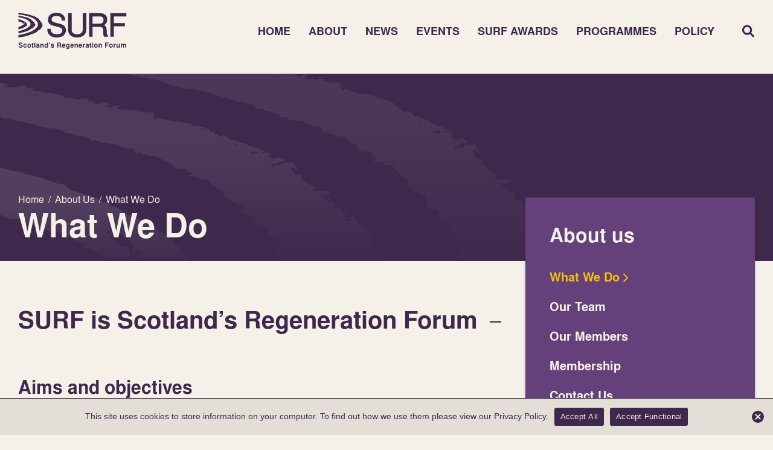

--- FILE ---
content_type: text/html; charset=UTF-8
request_url: https://surf.scot/about-us/what-we-do/
body_size: 318931
content:
<!DOCTYPE html>
<html lang="en-GB">

<head>
  <meta charset="UTF-8" />
  <link rel="profile" href="https://gmpg.org/xfn/11" />
  <link rel="pingback" href="https://surf.scot/xmlrpc.php" />
  <meta name="viewport" content="width=device-width, initial-scale=1.0">

  <meta name='robots' content='index, follow, max-image-preview:large, max-snippet:-1, max-video-preview:-1' />

	<!-- This site is optimized with the Yoast SEO plugin v26.7 - https://yoast.com/wordpress/plugins/seo/ -->
	<title>What We Do - SURF</title>
	<meta name="description" content="SURF’s overall objective is to improve the lives and opportunities of residents in Scotland’s disadvantaged communities." />
	<link rel="canonical" href="https://surf.scot/about-us/what-we-do/" />
	<meta property="og:locale" content="en_GB" />
	<meta property="og:type" content="article" />
	<meta property="og:title" content="What We Do - SURF" />
	<meta property="og:description" content="SURF’s overall objective is to improve the lives and opportunities of residents in Scotland’s disadvantaged communities." />
	<meta property="og:url" content="https://surf.scot/about-us/what-we-do/" />
	<meta property="og:site_name" content="SURF" />
	<meta property="article:modified_time" content="2024-05-31T15:02:48+00:00" />
	<meta property="og:image" content="https://surf.scot/wp-content/uploads/2023/03/SURF-Default-Purple.png?ms=no" />
	<meta property="og:image:width" content="800" />
	<meta property="og:image:height" content="800" />
	<meta property="og:image:type" content="image/png" />
	<meta name="twitter:card" content="summary_large_image" />
	<meta name="twitter:image" content="https://surf.scot/wp-content/uploads/2023/03/SURF-Default-Purple.png" />
	<script type="application/ld+json" class="yoast-schema-graph">{"@context":"https://schema.org","@graph":[{"@type":"WebPage","@id":"https://surf.scot/about-us/what-we-do/","url":"https://surf.scot/about-us/what-we-do/","name":"What We Do - SURF","isPartOf":{"@id":"https://surf.scot/#website"},"datePublished":"2023-03-06T13:56:11+00:00","dateModified":"2024-05-31T15:02:48+00:00","description":"SURF’s overall objective is to improve the lives and opportunities of residents in Scotland’s disadvantaged communities.","breadcrumb":{"@id":"https://surf.scot/about-us/what-we-do/#breadcrumb"},"inLanguage":"en-GB","potentialAction":[{"@type":"ReadAction","target":["https://surf.scot/about-us/what-we-do/"]}]},{"@type":"BreadcrumbList","@id":"https://surf.scot/about-us/what-we-do/#breadcrumb","itemListElement":[{"@type":"ListItem","position":1,"name":"Home","item":"https://surf.scot/"},{"@type":"ListItem","position":2,"name":"About Us","item":"https://surf.scot/about-us/"},{"@type":"ListItem","position":3,"name":"What We Do"}]},{"@type":"WebSite","@id":"https://surf.scot/#website","url":"https://surf.scot/","name":"SURF","description":"Scotland&#039;s Regeneration Forum","potentialAction":[{"@type":"SearchAction","target":{"@type":"EntryPoint","urlTemplate":"https://surf.scot/?s={search_term_string}"},"query-input":{"@type":"PropertyValueSpecification","valueRequired":true,"valueName":"search_term_string"}}],"inLanguage":"en-GB"}]}</script>
	<!-- / Yoast SEO plugin. -->


<link rel="alternate" title="oEmbed (JSON)" type="application/json+oembed" href="https://surf.scot/wp-json/oembed/1.0/embed?url=https%3A%2F%2Fsurf.scot%2Fabout-us%2Fwhat-we-do%2F" />
<link rel="alternate" title="oEmbed (XML)" type="text/xml+oembed" href="https://surf.scot/wp-json/oembed/1.0/embed?url=https%3A%2F%2Fsurf.scot%2Fabout-us%2Fwhat-we-do%2F&#038;format=xml" />
<style id='wp-img-auto-sizes-contain-inline-css' type='text/css'>
img:is([sizes=auto i],[sizes^="auto," i]){contain-intrinsic-size:3000px 1500px}
/*# sourceURL=wp-img-auto-sizes-contain-inline-css */
</style>
<style id='wp-block-library-inline-css' type='text/css'>
:root{--wp-block-synced-color:#7a00df;--wp-block-synced-color--rgb:122,0,223;--wp-bound-block-color:var(--wp-block-synced-color);--wp-editor-canvas-background:#ddd;--wp-admin-theme-color:#007cba;--wp-admin-theme-color--rgb:0,124,186;--wp-admin-theme-color-darker-10:#006ba1;--wp-admin-theme-color-darker-10--rgb:0,107,160.5;--wp-admin-theme-color-darker-20:#005a87;--wp-admin-theme-color-darker-20--rgb:0,90,135;--wp-admin-border-width-focus:2px}@media (min-resolution:192dpi){:root{--wp-admin-border-width-focus:1.5px}}.wp-element-button{cursor:pointer}:root .has-very-light-gray-background-color{background-color:#eee}:root .has-very-dark-gray-background-color{background-color:#313131}:root .has-very-light-gray-color{color:#eee}:root .has-very-dark-gray-color{color:#313131}:root .has-vivid-green-cyan-to-vivid-cyan-blue-gradient-background{background:linear-gradient(135deg,#00d084,#0693e3)}:root .has-purple-crush-gradient-background{background:linear-gradient(135deg,#34e2e4,#4721fb 50%,#ab1dfe)}:root .has-hazy-dawn-gradient-background{background:linear-gradient(135deg,#faaca8,#dad0ec)}:root .has-subdued-olive-gradient-background{background:linear-gradient(135deg,#fafae1,#67a671)}:root .has-atomic-cream-gradient-background{background:linear-gradient(135deg,#fdd79a,#004a59)}:root .has-nightshade-gradient-background{background:linear-gradient(135deg,#330968,#31cdcf)}:root .has-midnight-gradient-background{background:linear-gradient(135deg,#020381,#2874fc)}:root{--wp--preset--font-size--normal:16px;--wp--preset--font-size--huge:42px}.has-regular-font-size{font-size:1em}.has-larger-font-size{font-size:2.625em}.has-normal-font-size{font-size:var(--wp--preset--font-size--normal)}.has-huge-font-size{font-size:var(--wp--preset--font-size--huge)}.has-text-align-center{text-align:center}.has-text-align-left{text-align:left}.has-text-align-right{text-align:right}.has-fit-text{white-space:nowrap!important}#end-resizable-editor-section{display:none}.aligncenter{clear:both}.items-justified-left{justify-content:flex-start}.items-justified-center{justify-content:center}.items-justified-right{justify-content:flex-end}.items-justified-space-between{justify-content:space-between}.screen-reader-text{border:0;clip-path:inset(50%);height:1px;margin:-1px;overflow:hidden;padding:0;position:absolute;width:1px;word-wrap:normal!important}.screen-reader-text:focus{background-color:#ddd;clip-path:none;color:#444;display:block;font-size:1em;height:auto;left:5px;line-height:normal;padding:15px 23px 14px;text-decoration:none;top:5px;width:auto;z-index:100000}html :where(.has-border-color){border-style:solid}html :where([style*=border-top-color]){border-top-style:solid}html :where([style*=border-right-color]){border-right-style:solid}html :where([style*=border-bottom-color]){border-bottom-style:solid}html :where([style*=border-left-color]){border-left-style:solid}html :where([style*=border-width]){border-style:solid}html :where([style*=border-top-width]){border-top-style:solid}html :where([style*=border-right-width]){border-right-style:solid}html :where([style*=border-bottom-width]){border-bottom-style:solid}html :where([style*=border-left-width]){border-left-style:solid}html :where(img[class*=wp-image-]){height:auto;max-width:100%}:where(figure){margin:0 0 1em}html :where(.is-position-sticky){--wp-admin--admin-bar--position-offset:var(--wp-admin--admin-bar--height,0px)}@media screen and (max-width:600px){html :where(.is-position-sticky){--wp-admin--admin-bar--position-offset:0px}}

/*# sourceURL=wp-block-library-inline-css */
</style><style id='global-styles-inline-css' type='text/css'>
:root{--wp--preset--aspect-ratio--square: 1;--wp--preset--aspect-ratio--4-3: 4/3;--wp--preset--aspect-ratio--3-4: 3/4;--wp--preset--aspect-ratio--3-2: 3/2;--wp--preset--aspect-ratio--2-3: 2/3;--wp--preset--aspect-ratio--16-9: 16/9;--wp--preset--aspect-ratio--9-16: 9/16;--wp--preset--color--black: #000000;--wp--preset--color--cyan-bluish-gray: #abb8c3;--wp--preset--color--white: #ffffff;--wp--preset--color--pale-pink: #f78da7;--wp--preset--color--vivid-red: #cf2e2e;--wp--preset--color--luminous-vivid-orange: #ff6900;--wp--preset--color--luminous-vivid-amber: #fcb900;--wp--preset--color--light-green-cyan: #7bdcb5;--wp--preset--color--vivid-green-cyan: #00d084;--wp--preset--color--pale-cyan-blue: #8ed1fc;--wp--preset--color--vivid-cyan-blue: #0693e3;--wp--preset--color--vivid-purple: #9b51e0;--wp--preset--gradient--vivid-cyan-blue-to-vivid-purple: linear-gradient(135deg,rgb(6,147,227) 0%,rgb(155,81,224) 100%);--wp--preset--gradient--light-green-cyan-to-vivid-green-cyan: linear-gradient(135deg,rgb(122,220,180) 0%,rgb(0,208,130) 100%);--wp--preset--gradient--luminous-vivid-amber-to-luminous-vivid-orange: linear-gradient(135deg,rgb(252,185,0) 0%,rgb(255,105,0) 100%);--wp--preset--gradient--luminous-vivid-orange-to-vivid-red: linear-gradient(135deg,rgb(255,105,0) 0%,rgb(207,46,46) 100%);--wp--preset--gradient--very-light-gray-to-cyan-bluish-gray: linear-gradient(135deg,rgb(238,238,238) 0%,rgb(169,184,195) 100%);--wp--preset--gradient--cool-to-warm-spectrum: linear-gradient(135deg,rgb(74,234,220) 0%,rgb(151,120,209) 20%,rgb(207,42,186) 40%,rgb(238,44,130) 60%,rgb(251,105,98) 80%,rgb(254,248,76) 100%);--wp--preset--gradient--blush-light-purple: linear-gradient(135deg,rgb(255,206,236) 0%,rgb(152,150,240) 100%);--wp--preset--gradient--blush-bordeaux: linear-gradient(135deg,rgb(254,205,165) 0%,rgb(254,45,45) 50%,rgb(107,0,62) 100%);--wp--preset--gradient--luminous-dusk: linear-gradient(135deg,rgb(255,203,112) 0%,rgb(199,81,192) 50%,rgb(65,88,208) 100%);--wp--preset--gradient--pale-ocean: linear-gradient(135deg,rgb(255,245,203) 0%,rgb(182,227,212) 50%,rgb(51,167,181) 100%);--wp--preset--gradient--electric-grass: linear-gradient(135deg,rgb(202,248,128) 0%,rgb(113,206,126) 100%);--wp--preset--gradient--midnight: linear-gradient(135deg,rgb(2,3,129) 0%,rgb(40,116,252) 100%);--wp--preset--font-size--small: 13px;--wp--preset--font-size--medium: 20px;--wp--preset--font-size--large: 36px;--wp--preset--font-size--x-large: 42px;--wp--preset--spacing--20: 0.44rem;--wp--preset--spacing--30: 0.67rem;--wp--preset--spacing--40: 1rem;--wp--preset--spacing--50: 1.5rem;--wp--preset--spacing--60: 2.25rem;--wp--preset--spacing--70: 3.38rem;--wp--preset--spacing--80: 5.06rem;--wp--preset--shadow--natural: 6px 6px 9px rgba(0, 0, 0, 0.2);--wp--preset--shadow--deep: 12px 12px 50px rgba(0, 0, 0, 0.4);--wp--preset--shadow--sharp: 6px 6px 0px rgba(0, 0, 0, 0.2);--wp--preset--shadow--outlined: 6px 6px 0px -3px rgb(255, 255, 255), 6px 6px rgb(0, 0, 0);--wp--preset--shadow--crisp: 6px 6px 0px rgb(0, 0, 0);}:where(.is-layout-flex){gap: 0.5em;}:where(.is-layout-grid){gap: 0.5em;}body .is-layout-flex{display: flex;}.is-layout-flex{flex-wrap: wrap;align-items: center;}.is-layout-flex > :is(*, div){margin: 0;}body .is-layout-grid{display: grid;}.is-layout-grid > :is(*, div){margin: 0;}:where(.wp-block-columns.is-layout-flex){gap: 2em;}:where(.wp-block-columns.is-layout-grid){gap: 2em;}:where(.wp-block-post-template.is-layout-flex){gap: 1.25em;}:where(.wp-block-post-template.is-layout-grid){gap: 1.25em;}.has-black-color{color: var(--wp--preset--color--black) !important;}.has-cyan-bluish-gray-color{color: var(--wp--preset--color--cyan-bluish-gray) !important;}.has-white-color{color: var(--wp--preset--color--white) !important;}.has-pale-pink-color{color: var(--wp--preset--color--pale-pink) !important;}.has-vivid-red-color{color: var(--wp--preset--color--vivid-red) !important;}.has-luminous-vivid-orange-color{color: var(--wp--preset--color--luminous-vivid-orange) !important;}.has-luminous-vivid-amber-color{color: var(--wp--preset--color--luminous-vivid-amber) !important;}.has-light-green-cyan-color{color: var(--wp--preset--color--light-green-cyan) !important;}.has-vivid-green-cyan-color{color: var(--wp--preset--color--vivid-green-cyan) !important;}.has-pale-cyan-blue-color{color: var(--wp--preset--color--pale-cyan-blue) !important;}.has-vivid-cyan-blue-color{color: var(--wp--preset--color--vivid-cyan-blue) !important;}.has-vivid-purple-color{color: var(--wp--preset--color--vivid-purple) !important;}.has-black-background-color{background-color: var(--wp--preset--color--black) !important;}.has-cyan-bluish-gray-background-color{background-color: var(--wp--preset--color--cyan-bluish-gray) !important;}.has-white-background-color{background-color: var(--wp--preset--color--white) !important;}.has-pale-pink-background-color{background-color: var(--wp--preset--color--pale-pink) !important;}.has-vivid-red-background-color{background-color: var(--wp--preset--color--vivid-red) !important;}.has-luminous-vivid-orange-background-color{background-color: var(--wp--preset--color--luminous-vivid-orange) !important;}.has-luminous-vivid-amber-background-color{background-color: var(--wp--preset--color--luminous-vivid-amber) !important;}.has-light-green-cyan-background-color{background-color: var(--wp--preset--color--light-green-cyan) !important;}.has-vivid-green-cyan-background-color{background-color: var(--wp--preset--color--vivid-green-cyan) !important;}.has-pale-cyan-blue-background-color{background-color: var(--wp--preset--color--pale-cyan-blue) !important;}.has-vivid-cyan-blue-background-color{background-color: var(--wp--preset--color--vivid-cyan-blue) !important;}.has-vivid-purple-background-color{background-color: var(--wp--preset--color--vivid-purple) !important;}.has-black-border-color{border-color: var(--wp--preset--color--black) !important;}.has-cyan-bluish-gray-border-color{border-color: var(--wp--preset--color--cyan-bluish-gray) !important;}.has-white-border-color{border-color: var(--wp--preset--color--white) !important;}.has-pale-pink-border-color{border-color: var(--wp--preset--color--pale-pink) !important;}.has-vivid-red-border-color{border-color: var(--wp--preset--color--vivid-red) !important;}.has-luminous-vivid-orange-border-color{border-color: var(--wp--preset--color--luminous-vivid-orange) !important;}.has-luminous-vivid-amber-border-color{border-color: var(--wp--preset--color--luminous-vivid-amber) !important;}.has-light-green-cyan-border-color{border-color: var(--wp--preset--color--light-green-cyan) !important;}.has-vivid-green-cyan-border-color{border-color: var(--wp--preset--color--vivid-green-cyan) !important;}.has-pale-cyan-blue-border-color{border-color: var(--wp--preset--color--pale-cyan-blue) !important;}.has-vivid-cyan-blue-border-color{border-color: var(--wp--preset--color--vivid-cyan-blue) !important;}.has-vivid-purple-border-color{border-color: var(--wp--preset--color--vivid-purple) !important;}.has-vivid-cyan-blue-to-vivid-purple-gradient-background{background: var(--wp--preset--gradient--vivid-cyan-blue-to-vivid-purple) !important;}.has-light-green-cyan-to-vivid-green-cyan-gradient-background{background: var(--wp--preset--gradient--light-green-cyan-to-vivid-green-cyan) !important;}.has-luminous-vivid-amber-to-luminous-vivid-orange-gradient-background{background: var(--wp--preset--gradient--luminous-vivid-amber-to-luminous-vivid-orange) !important;}.has-luminous-vivid-orange-to-vivid-red-gradient-background{background: var(--wp--preset--gradient--luminous-vivid-orange-to-vivid-red) !important;}.has-very-light-gray-to-cyan-bluish-gray-gradient-background{background: var(--wp--preset--gradient--very-light-gray-to-cyan-bluish-gray) !important;}.has-cool-to-warm-spectrum-gradient-background{background: var(--wp--preset--gradient--cool-to-warm-spectrum) !important;}.has-blush-light-purple-gradient-background{background: var(--wp--preset--gradient--blush-light-purple) !important;}.has-blush-bordeaux-gradient-background{background: var(--wp--preset--gradient--blush-bordeaux) !important;}.has-luminous-dusk-gradient-background{background: var(--wp--preset--gradient--luminous-dusk) !important;}.has-pale-ocean-gradient-background{background: var(--wp--preset--gradient--pale-ocean) !important;}.has-electric-grass-gradient-background{background: var(--wp--preset--gradient--electric-grass) !important;}.has-midnight-gradient-background{background: var(--wp--preset--gradient--midnight) !important;}.has-small-font-size{font-size: var(--wp--preset--font-size--small) !important;}.has-medium-font-size{font-size: var(--wp--preset--font-size--medium) !important;}.has-large-font-size{font-size: var(--wp--preset--font-size--large) !important;}.has-x-large-font-size{font-size: var(--wp--preset--font-size--x-large) !important;}
/*# sourceURL=global-styles-inline-css */
</style>

<style id='classic-theme-styles-inline-css' type='text/css'>
/*! This file is auto-generated */
.wp-block-button__link{color:#fff;background-color:#32373c;border-radius:9999px;box-shadow:none;text-decoration:none;padding:calc(.667em + 2px) calc(1.333em + 2px);font-size:1.125em}.wp-block-file__button{background:#32373c;color:#fff;text-decoration:none}
/*# sourceURL=/wp-includes/css/classic-themes.min.css */
</style>
<link rel='stylesheet' id='cookie-notice-front-css' href='https://surf.scot/wp-content/plugins/cookie-notice/css/front.min.css?ver=2.5.11' type='text/css' media='all' />
<link rel='stylesheet' id='style-css' href='https://surf.scot/wp-content/cache/autoptimize/css/autoptimize_single_2140e0fb4086330d8d463c610a436dc5.css?ver=6.9' type='text/css' media='all' />
<link rel='stylesheet' id='header-css' href='https://surf.scot/wp-content/cache/autoptimize/css/autoptimize_single_5e35fd18f41b6f9bc73134fbff631ff3.css?ver=6.9' type='text/css' media='all' />
<link rel='stylesheet' id='footer-css' href='https://surf.scot/wp-content/cache/autoptimize/css/autoptimize_single_056fa397da783f930ccdea6097b51e3a.css?ver=6.9' type='text/css' media='all' />
<link rel='stylesheet' id='homepage-css' href='https://surf.scot/wp-content/cache/autoptimize/css/autoptimize_single_5c6e70d5384e0277fc3c1cccfa608c16.css?ver=6.9' type='text/css' media='all' />
<link rel='stylesheet' id='pagebuilder-css' href='https://surf.scot/wp-content/cache/autoptimize/css/autoptimize_single_865977ee64181c0e2a93e0d0f3948f4e.css?ver=6.9' type='text/css' media='all' />
<link rel='stylesheet' id='general-css' href='https://surf.scot/wp-content/cache/autoptimize/css/autoptimize_single_a5c83396d87fad200b70bf7363dd1d40.css?ver=6.9' type='text/css' media='all' />
<link rel='stylesheet' id='awards-css' href='https://surf.scot/wp-content/cache/autoptimize/css/autoptimize_single_889dccbdec3cfe690bf46275b7b8dd52.css?ver=6.9' type='text/css' media='all' />
<link rel='stylesheet' id='manifesto-css' href='https://surf.scot/wp-content/cache/autoptimize/css/autoptimize_single_df6f0b54d9feb19a02c8514723b6e45b.css?ver=6.9' type='text/css' media='all' />
<link rel='stylesheet' id='slick-css' href='https://surf.scot/wp-content/cache/autoptimize/css/autoptimize_single_f38b2db10e01b1572732a3191d538707.css?ver=6.9' type='text/css' media='all' />
<link rel='stylesheet' id='slick-theme-css' href='https://surf.scot/wp-content/cache/autoptimize/css/autoptimize_single_f9faba678c4d6dcfdde69e5b11b37a2e.css?ver=6.9' type='text/css' media='all' />
<link rel='stylesheet' id='aos-css' href='https://surf.scot/wp-content/cache/autoptimize/css/autoptimize_single_847da8fca8060ca1a70f976aab1210b9.css?ver=6.9' type='text/css' media='all' />
<link rel='stylesheet' id='custom-selects-css' href='https://surf.scot/wp-content/cache/autoptimize/css/autoptimize_single_a7ace323b9fc8a831a6e64feb23fa0b9.css?ver=6.9' type='text/css' media='all' />
<link rel='stylesheet' id='lightbox-2-css' href='https://surf.scot/wp-content/cache/autoptimize/css/autoptimize_single_7d38c9f78b335381bb965e8ade905e15.css?ver=6.9' type='text/css' media='all' />
<script defer id="cookie-notice-front-js-before" src="[data-uri]"></script>
<script defer type="text/javascript" src="https://surf.scot/wp-content/plugins/cookie-notice/js/front.min.js?ver=2.5.11" id="cookie-notice-front-js"></script>
<script defer type="text/javascript" src="https://surf.scot/wp-content/themes/surf/inc/jquery/jquery-3.5.0.min.js?ver=3.5.0" id="jquery-js"></script>
<link rel="https://api.w.org/" href="https://surf.scot/wp-json/" /><link rel="alternate" title="JSON" type="application/json" href="https://surf.scot/wp-json/wp/v2/pages/142" /><link rel="EditURI" type="application/rsd+xml" title="RSD" href="https://surf.scot/xmlrpc.php?rsd" />
<meta name="generator" content="WordPress 6.9" />
<link rel='shortlink' href='https://surf.scot/?p=142' />
<link rel="icon" href="https://surf.scot/wp-content/uploads/2023/05/cropped-favicon-192-32x32.png" sizes="32x32" />
<link rel="icon" href="https://surf.scot/wp-content/uploads/2023/05/cropped-favicon-192-192x192.png" sizes="192x192" />
<link rel="apple-touch-icon" href="https://surf.scot/wp-content/uploads/2023/05/cropped-favicon-192-180x180.png" />
<meta name="msapplication-TileImage" content="https://surf.scot/wp-content/uploads/2023/05/cropped-favicon-192-270x270.png" />
<link rel='stylesheet' id='wp-override-css' href='https://surf.scot/wp-content/cache/autoptimize/css/autoptimize_single_d841dd64f41b203296d3b02b0ea9ca6e.css?ver=6.9' type='text/css' media='all' />
</head>

<body data-rsssl=1 class="wp-singular page-template page-template-template-pagebuilder page-template-template-pagebuilder-php page page-id-142 page-child parent-pageid-123 wp-theme-surf cookies-not-set page-what-we-do surf-theme">

  <header>
    <div class="container">
      <div class="contents flex-row">

        <!-- Left -->
        <div class="left">
          <div class="logo">
            <svg width="237" height="81" viewBox="0 0 237 81" fill="none" xmlns="http://www.w3.org/2000/svg">
<path d="M3.02123 44.9937C3.02409 45.0008 3.02837 45.0079 3.03122 45.015C3.0141 45.0164 2.99698 45.0178 2.97986 45.0206L2.96702 45.0008C2.98414 44.9994 3.00269 44.9965 3.01981 44.9937M4.58631 44.7314L4.62341 44.7414L4.58203 44.747L4.58631 44.7314ZM5.79044 44.4451C5.87176 44.3756 5.92312 44.3643 6.12571 44.3742C6.13855 44.3742 6.14996 44.3841 6.15995 44.3884C6.15995 44.3969 6.16708 44.4082 6.15995 44.4139C6.11287 44.4423 6.06579 44.4692 6.01157 44.4947C5.96877 44.5146 5.91313 44.5188 5.85178 44.5075C5.79329 44.4961 5.76476 44.4678 5.79044 44.4451ZM6.2213 40.3115C6.25411 40.3058 6.28978 40.3001 6.32544 40.2987C6.38822 40.2973 6.44101 40.3171 6.43673 40.3398C6.43102 40.3682 6.38537 40.388 6.32972 40.3866C6.29548 40.3823 6.25982 40.3795 6.22843 40.371C6.19276 40.3625 6.1785 40.3455 6.18706 40.3285C6.19134 40.3214 6.20703 40.3129 6.2213 40.3115ZM6.63361 44.2424C6.7135 44.2424 6.78341 44.2566 6.8576 44.2679C6.92751 44.2792 7.00597 44.2495 7.08159 44.2622C7.09871 44.2651 7.11726 44.2722 7.12439 44.2792C7.13152 44.2863 7.1301 44.2963 7.12439 44.3033C7.11155 44.3189 7.08159 44.3289 7.04022 44.3345C6.96603 44.343 6.89469 44.3501 6.83905 44.3799C6.77485 44.4139 6.75202 44.4139 6.69781 44.3969C6.61792 44.3728 6.53659 44.3487 6.46098 44.3218C6.42817 44.3104 6.42389 44.2906 6.4353 44.2736C6.44671 44.258 6.47525 44.2466 6.51662 44.2438C6.55514 44.241 6.59366 44.241 6.63218 44.2395M7.65084 44.1361C7.68936 44.1361 7.73216 44.1361 7.7664 44.1432C7.83773 44.1587 7.90479 44.1758 7.97042 44.197C8.02463 44.214 8.02891 44.241 8.0175 44.2679C8.00466 44.2977 7.95044 44.3161 7.89623 44.3147C7.74785 44.3118 7.63229 44.2821 7.53956 44.2339C7.52672 44.2282 7.52386 44.2183 7.5153 44.2098C7.50389 44.1828 7.59234 44.1361 7.65226 44.1375M10.4486 43.2458L10.4885 43.2543L10.4414 43.26L10.4471 43.2458H10.4486ZM18.8646 40.4192C18.9074 40.4093 18.9959 40.4263 19.0016 40.4461C19.0073 40.4631 19.0073 40.4787 19.0101 40.4957C19.0073 40.5284 18.9773 40.5468 18.926 40.5496C18.8803 40.5524 18.8389 40.5369 18.8047 40.5043C18.7976 40.4957 18.7918 40.4887 18.7876 40.4802C18.7776 40.4603 18.8161 40.4291 18.8618 40.4178M21.5924 39.9471L21.6181 39.9557L21.5882 39.9599L21.5924 39.9471ZM23.0648 39.0597L23.0434 39.081L23.0248 39.0597H23.0648ZM26.5088 34.9743C26.5088 34.9743 26.5288 34.963 26.5402 34.9573C26.5702 34.9573 26.5901 34.9658 26.5916 34.9842C26.5916 35.0012 26.573 35.014 26.5402 35.014C26.5288 35.014 26.5117 35.0041 26.5059 34.997C26.5002 34.9899 26.5045 34.9814 26.5102 34.9743M26.6657 36.9447C26.6743 36.9447 26.6914 36.9532 26.7028 36.9589C26.7513 36.9858 26.7984 37.0114 26.8298 37.0284C26.8541 37.0496 26.7956 37.0865 26.7414 37.095C26.7071 37.1007 26.6657 37.1021 26.6315 37.0978C26.5887 37.0936 26.573 37.0766 26.5787 37.0581C26.5873 37.0326 26.5973 37.0085 26.6044 36.983C26.6101 36.9646 26.6286 36.9504 26.6686 36.9433M27.302 36.2388C27.409 36.2345 27.5217 36.2714 27.5203 36.3097C27.5203 36.3153 27.4989 36.3224 27.4804 36.3323C27.4119 36.3224 27.3391 36.3111 27.2678 36.2983C27.255 36.2969 27.245 36.2856 27.2435 36.2785C27.2407 36.2586 27.2621 36.2416 27.3035 36.2402M26.9197 16.0838C26.9068 16.0781 26.8883 16.0724 26.8826 16.0653C26.8655 16.0455 26.8826 16.0313 26.9254 16.0256C26.934 16.0256 26.9596 16.0341 26.9639 16.0412C26.9768 16.0597 26.9582 16.0738 26.9197 16.0823M26.0951 15.9732C26.0851 15.9803 26.0608 15.9888 26.0508 15.9874C26.008 15.9803 25.9923 15.9647 26.0038 15.9477C26.008 15.9406 26.0194 15.9321 26.0337 15.9292C26.0637 15.9222 26.0894 15.9292 26.1008 15.9505C26.105 15.9576 26.1036 15.9675 26.0965 15.9732M25.5872 14.8987C25.5872 14.8987 25.5586 14.893 25.5543 14.8873C25.5486 14.8802 25.5458 14.8703 25.5501 14.8632C25.5572 14.8491 25.5686 14.8349 25.58 14.8221C25.5786 14.8207 25.5772 14.8179 25.5757 14.8164C25.5729 14.8164 25.5686 14.8164 25.5658 14.8164C25.5486 14.8306 25.5415 14.8306 25.5486 14.8164C25.5415 14.8292 25.5486 14.8292 25.5658 14.8164C25.5686 14.8164 25.5686 14.8136 25.5715 14.8122C25.5715 14.8122 25.5743 14.815 25.5757 14.8179H25.5857C25.5857 14.8179 25.5829 14.8221 25.58 14.8235C25.59 14.8349 25.6 14.8462 25.6086 14.8576C25.6243 14.876 25.6171 14.8902 25.5857 14.8987M24.861 14.4748C24.8367 14.489 24.8053 14.5032 24.7711 14.5074C24.6085 14.5287 24.4572 14.5202 24.3274 14.4677C24.2946 14.4536 24.286 14.438 24.296 14.4209C24.3217 14.3742 24.3959 14.3444 24.4872 14.326C24.5785 14.3075 24.6769 14.3005 24.7782 14.3061C24.8296 14.3061 24.9009 14.3302 24.9095 14.3515C24.9266 14.3954 24.9295 14.4394 24.8624 14.4762M23.0705 13.6952C23.0191 13.6952 22.9621 13.6696 22.9635 13.6455C22.9763 13.6299 22.9863 13.6143 23.002 13.6002C23.0205 13.5832 23.0562 13.5761 23.099 13.5832C23.1347 13.5888 23.1561 13.603 23.1632 13.62C23.1661 13.6285 23.1661 13.637 23.1661 13.6455C23.1661 13.6753 23.1261 13.6966 23.0691 13.6966M22.0019 13.3025C21.9948 13.3096 21.9776 13.3152 21.9662 13.3195C21.9477 13.3195 21.9291 13.3223 21.9149 13.3195C21.8264 13.3025 21.7936 13.2784 21.8093 13.2444C21.8164 13.2274 21.8435 13.2132 21.8792 13.2146C21.9791 13.2174 22.0404 13.2614 22.0033 13.3025M21.4926 13.7504C21.4826 13.7547 21.4569 13.7519 21.4369 13.7533C21.3642 13.7433 21.3528 13.7065 21.4155 13.6725C21.4426 13.6569 21.4783 13.654 21.5083 13.6625C21.5225 13.6668 21.5339 13.6753 21.5382 13.6824C21.5539 13.7079 21.5339 13.732 21.4926 13.7504ZM21.4769 13.1522L21.5068 13.1607L21.474 13.1664L21.4769 13.1522ZM20.0744 12.1698C20.0402 12.1741 20.0031 12.1783 19.966 12.1769C19.9275 12.1769 19.8804 12.1656 19.8804 12.15C19.8804 12.133 19.9275 12.1245 19.966 12.1231C20.0331 12.1216 20.1158 12.1372 20.1115 12.1514C20.1101 12.1585 20.0901 12.167 20.0744 12.1698ZM10.1433 9.80675C10.1433 9.80675 10.1433 9.81101 10.1433 9.81242L10.1247 9.8025L10.1433 9.80675C10.1433 9.80675 10.1433 9.8025 10.1433 9.80108C10.1333 9.79116 10.1219 9.77982 10.1147 9.7699C10.1119 9.76706 10.1261 9.76139 10.1347 9.75714C10.1361 9.75714 10.1433 9.78124 10.1447 9.80108C10.1475 9.80392 10.1504 9.80675 10.1532 9.80959L10.1447 9.80675H10.1433ZM9.90786 10.13C9.89217 10.1328 9.86934 10.13 9.85507 10.1271C9.8194 10.1172 9.80514 10.1016 9.81655 10.0846C9.82796 10.0676 9.86078 10.0591 9.90072 10.0605C9.94067 10.0633 9.96064 10.0747 9.96064 10.0931C9.96064 10.1101 9.9421 10.1243 9.90786 10.13ZM7.11012 9.07387L7.11583 9.06111L7.14436 9.06962L7.11012 9.07387ZM5.36386 8.87116C5.36386 8.87116 5.35815 8.87257 5.3553 8.87399C5.34959 8.87399 5.34246 8.87399 5.33675 8.87541C5.29395 8.92928 5.19265 8.94629 5.07281 8.94771C5.03857 8.94771 5.00148 8.93636 4.96724 8.92786C4.95297 8.92361 4.94013 8.9151 4.9387 8.90801C4.933 8.88533 4.95868 8.87399 5.00861 8.87683C5.06711 8.87966 5.1256 8.88533 5.18409 8.88533C5.23546 8.88533 5.28682 8.87966 5.33818 8.87541C5.3396 8.87257 5.34246 8.87116 5.34388 8.86832C5.35244 8.86832 5.35958 8.86974 5.36671 8.87116C5.37955 8.8669 5.39096 8.86407 5.40523 8.86123C5.41236 8.86123 5.4252 8.86407 5.43519 8.86549C5.42092 8.87257 5.3981 8.87399 5.36814 8.87116M27.9127 35.9212L27.8884 35.9425L27.8656 35.9212H27.9127ZM29.2224 35.1104C29.2837 35.0721 29.3051 35.0324 29.288 34.9856C29.2723 34.9431 29.3194 34.9233 29.4178 34.9204C29.4806 34.919 29.5048 34.8878 29.5548 34.8737C29.6076 34.8595 29.6604 34.8496 29.7246 34.8566C29.8216 34.8666 29.92 34.8765 30.0185 34.885C30.0684 34.8907 30.1126 34.919 30.1112 34.946C30.1112 34.9545 30.1112 34.9644 30.1112 34.9885C30.0998 35.0154 30.0798 35.0594 30.0613 35.1019C30.0541 35.1217 30.0256 35.1302 29.9828 35.1387C29.8102 35.1685 29.6818 35.2252 29.5405 35.2734C29.4735 35.2961 29.3921 35.3003 29.3122 35.2975C29.2124 35.2961 29.1268 35.2493 29.141 35.2082C29.1525 35.1728 29.1781 35.1387 29.2252 35.109M30.0855 34.3874C30.1155 34.3647 30.1683 34.3506 30.2282 34.3449C30.2667 34.3421 30.3066 34.3421 30.3509 34.3407C30.445 34.3463 30.5463 34.3449 30.6376 34.3662C30.669 34.3733 30.6847 34.3903 30.6776 34.4101C30.6762 34.4172 30.6533 34.4257 30.6376 34.4285C30.562 34.4385 30.4864 34.4484 30.4094 34.4541C30.3252 34.4611 30.261 34.4796 30.2196 34.5108C30.1939 34.5306 30.1668 34.5334 30.1212 34.5207C30.0698 34.5065 30.0185 34.4909 30.0284 34.4611C30.037 34.4356 30.057 34.4101 30.0855 34.3888M30.241 18.1974C30.2596 18.1959 30.2824 18.1945 30.2981 18.1974C30.3124 18.2002 30.3195 18.2101 30.3309 18.2158C30.3238 18.2356 30.2981 18.247 30.2539 18.2456C30.2367 18.2456 30.2139 18.2413 30.2054 18.2356C30.1782 18.2172 30.1925 18.203 30.2424 18.1974M29.8715 35.6122C29.8587 35.6122 29.8387 35.6051 29.833 35.598C29.8187 35.581 29.9057 35.5739 29.9642 35.5895C29.9714 35.591 29.9685 35.5995 29.9714 35.6051C29.9386 35.6065 29.9043 35.6122 29.8715 35.6122ZM30.796 34.2046L30.7903 34.2216L30.7532 34.2102L30.796 34.2046ZM32.8076 20.8199C32.8704 20.8014 32.9446 20.7873 33.0002 20.7646C33.0559 20.7419 33.0944 20.7107 33.1429 20.6824C33.1543 20.6767 33.1828 20.6668 33.1871 20.6682C33.2185 20.6767 33.2585 20.688 33.2699 20.7008C33.2984 20.732 33.3141 20.766 33.3184 20.7745C33.3326 20.8184 33.3127 20.8298 33.2699 20.8397C33.1928 20.8553 33.1557 20.8837 33.1329 20.9191C33.1172 20.9432 33.0873 20.9659 33.0373 20.9815C32.9988 20.9928 32.9061 20.9914 32.8733 20.9772C32.8176 20.9517 32.7819 20.9219 32.7591 20.8879C32.742 20.8638 32.762 20.8326 32.8076 20.8184M33.5509 24.8174C33.5766 24.7834 33.6223 24.7565 33.7136 24.7536C33.7906 24.7508 33.8677 24.7465 33.9418 24.7494C33.9718 24.7494 34.0046 24.7692 34.0232 24.782C34.0446 24.7976 34.0346 24.8174 34.0018 24.8273C33.9547 24.8415 33.9019 24.8528 33.8505 24.8642C33.8163 24.8713 33.7778 24.8769 33.7421 24.8826C33.7064 24.8897 33.6722 24.8968 33.6365 24.9039C33.5752 24.9152 33.5195 24.8954 33.5281 24.8656C33.5324 24.8486 33.5367 24.8316 33.5481 24.816M34.3057 31.643C34.3057 31.643 34.3057 31.6586 34.2971 31.6614C34.2885 31.6657 34.27 31.6614 34.2557 31.6629C34.2514 31.6572 34.2386 31.6501 34.2429 31.6473C34.26 31.6288 34.2857 31.6274 34.3057 31.643ZM34.4997 21.8547C34.5539 21.8476 34.6409 21.8618 34.6481 21.8802C34.6566 21.8986 34.6395 21.9142 34.6124 21.9284C34.5739 21.9482 34.5282 21.9653 34.4669 21.9695C34.4483 21.9709 34.4269 21.9695 34.4084 21.9695C34.367 21.9596 34.3456 21.9454 34.3513 21.927C34.3641 21.8887 34.4198 21.866 34.4997 21.8547ZM35.2487 30.6918L35.243 30.7088L35.2087 30.6989L35.2487 30.6918ZM35.8493 24.5254C35.8622 24.5254 35.8793 24.5339 35.885 24.5396C35.8907 24.5452 35.885 24.5552 35.8779 24.5608C35.8693 24.5665 35.8465 24.575 35.8393 24.5736C35.8065 24.5651 35.7965 24.5509 35.8051 24.5353C35.8194 24.5311 35.8351 24.524 35.8493 24.5254ZM36.2788 28.9964C36.2959 28.978 36.3316 28.9737 36.3729 28.9808C36.4286 28.9907 36.46 29.0077 36.4628 29.0588C36.4628 29.0588 36.4314 29.0758 36.3601 29.0843C36.3073 29.0914 36.2588 29.073 36.2588 29.0418C36.2588 29.0262 36.2645 29.0106 36.2773 28.9964M36.4614 25.1179L36.4571 25.1335L36.4243 25.1236L36.4614 25.1179ZM36.4642 26.4717L36.4385 26.4901L36.4271 26.4675L36.4642 26.4717ZM36.5398 25.8395C36.557 25.8395 36.5812 25.8409 36.5955 25.8466C36.6326 25.8622 36.6312 25.8778 36.5955 25.8919C36.5826 25.8962 36.5598 25.8962 36.5413 25.8976C36.4999 25.8948 36.4571 25.8848 36.4557 25.8678C36.4557 25.8522 36.4985 25.8409 36.5413 25.8395M36.7125 28.5867C36.721 28.5796 36.7382 28.574 36.7553 28.5697C36.7895 28.5598 36.828 28.5584 36.8651 28.5669C36.9079 28.5768 36.9151 28.5924 36.9051 28.6122C36.868 28.6817 36.7738 28.7398 36.7068 28.8036C36.7039 28.8065 36.6682 28.8036 36.6483 28.8036C36.6126 28.7951 36.5826 28.7809 36.5941 28.7639C36.6326 28.7044 36.6469 28.642 36.7125 28.5867ZM36.7895 26.7935C36.8266 26.785 36.8523 26.7935 36.848 26.8176C36.848 26.8233 36.8223 26.8332 36.8081 26.8332C36.7952 26.8332 36.781 26.8233 36.7681 26.8176C36.7752 26.8091 36.7767 26.7978 36.7881 26.7935M1.05954 45.7634C1.08379 45.7393 1.13087 45.7237 1.19365 45.7152C1.28923 45.7025 1.3834 45.6883 1.47898 45.6755C1.54319 45.667 1.6402 45.6911 1.64163 45.7308C1.64163 45.7493 1.65161 45.7663 1.65732 45.7833C1.66588 45.8159 1.74578 45.8471 1.82424 45.8485C1.90271 45.8485 1.98261 45.8471 2.06107 45.84C2.11957 45.8357 2.17378 45.823 2.19233 45.7932C2.20374 45.7762 2.21088 45.7592 2.21944 45.7422C2.228 45.7252 2.23656 45.7082 2.24654 45.6911C2.28649 45.6274 2.51761 45.599 2.64602 45.6429C2.70023 45.6614 2.7202 45.6926 2.69024 45.711C2.62319 45.7549 2.56612 45.8003 2.47481 45.8372C2.39207 45.8698 2.39777 45.9151 2.41489 45.9591C2.42773 45.9917 2.52617 46.0087 2.60321 45.9973C2.7573 45.9747 2.79867 45.9151 2.86145 45.8613C2.87001 45.8542 2.89854 45.8457 2.90995 45.8471C2.94705 45.8527 2.97986 45.8627 3.0141 45.8712C3.04977 45.8797 3.09114 45.8839 3.12824 45.874C3.15962 45.8655 3.17532 45.8471 3.16105 45.8301C3.10541 45.7549 3.07973 45.6755 2.98129 45.6061C2.97986 45.5806 2.97415 45.5536 2.97701 45.5281C2.98129 45.504 3.00697 45.4941 3.03978 45.4984C3.0569 45.5012 3.07973 45.5054 3.08829 45.5111C3.1368 45.5494 3.18102 45.5891 3.22953 45.6288C3.27661 45.667 3.43069 45.6656 3.48063 45.6288C3.49061 45.6217 3.50774 45.6146 3.51059 45.6061C3.51915 45.5891 3.522 45.5721 3.52628 45.5536C3.53627 45.5182 3.54483 45.4842 3.55624 45.4487C3.56338 45.4275 3.59334 45.4176 3.63899 45.4161C3.67894 45.4133 3.72031 45.4133 3.74742 45.4275C3.78594 45.4473 3.8159 45.4714 3.85157 45.4913C3.86155 45.4969 3.88438 45.5012 3.90007 45.5012C3.94145 45.5012 3.97854 45.4856 3.96428 45.4686C3.88438 45.3722 3.94858 45.2772 3.96428 45.1808C3.96428 45.1723 3.97426 45.1624 3.98853 45.1567C4.07128 45.1199 4.15402 45.0802 4.24533 45.0461C4.26959 45.0376 4.3238 45.0391 4.36089 45.0419C4.41796 45.049 4.47218 45.0603 4.52782 45.0717C4.60629 45.0873 4.67619 45.0802 4.74039 45.049C4.7675 45.0362 4.7889 45.022 4.81315 45.0079C4.84026 44.9923 4.87593 44.9894 4.92158 44.9909C5.10563 44.9994 5.27398 45.022 5.40808 45.0816C5.42235 45.0873 5.43804 45.0929 5.44946 45.1C5.4837 45.1227 5.50367 45.1482 5.47942 45.1737C5.45659 45.1978 5.42378 45.2191 5.42092 45.246C5.41807 45.2673 5.43662 45.28 5.48084 45.2886C5.52222 45.2956 5.55931 45.2928 5.58499 45.28C5.62351 45.2588 5.66203 45.2404 5.7191 45.229C5.84608 45.2021 5.97305 45.1766 6.12143 45.1893C6.15995 45.1936 6.20132 45.195 6.24127 45.1936C6.27979 45.1922 6.32402 45.1865 6.35255 45.1766C6.44671 45.1425 6.55371 45.1199 6.6707 45.1057C6.76629 45.0943 6.86045 45.0773 6.95033 45.0589C7.00455 45.0476 7.04592 45.0277 7.06875 45.0022C7.08302 44.9852 7.10156 44.9696 7.10442 44.9526C7.11012 44.9157 7.12867 44.8845 7.1786 44.8548C7.27419 44.7967 7.37977 44.7442 7.5153 44.7045C7.56524 44.6903 7.61232 44.6762 7.67937 44.6833C7.71789 44.6875 7.75927 44.6861 7.79921 44.6861C7.92619 44.6861 8.03604 44.6705 8.09026 44.6124C8.13734 44.5628 8.2101 44.5188 8.31425 44.4905C8.49116 44.4423 8.67948 44.4153 8.87494 44.472C8.98051 44.5032 9.09465 44.5146 9.21734 44.5089C9.26014 44.5061 9.28582 44.4919 9.28868 44.4749C9.2901 44.4664 9.28725 44.4564 9.27869 44.4494C9.17454 44.3402 9.21021 44.2424 9.39425 44.1559C9.42136 44.1432 9.44989 44.129 9.46273 44.112C9.47414 44.0964 9.47272 44.0794 9.46701 44.0624C9.45988 44.0425 9.42564 44.034 9.37856 44.0354C9.33861 44.0354 9.29866 44.0368 9.25871 44.0383C9.18025 44.0383 9.14173 44.0227 9.14886 43.9929C9.1617 43.9489 9.21163 43.9277 9.30152 43.9277C9.34146 43.9277 9.37998 43.9319 9.42136 43.9319C9.55975 43.9319 9.64535 43.9022 9.68387 43.8455C9.68387 43.844 9.68672 43.8412 9.68672 43.8398C9.6853 43.8285 9.68387 43.8171 9.68244 43.8072C9.67959 43.8029 9.67531 43.8001 9.6696 43.7987C9.62965 43.7788 9.584 43.7618 9.54548 43.742C9.53549 43.7363 9.53264 43.725 9.53977 43.7179C9.55547 43.7009 9.58971 43.6952 9.62965 43.7037C9.64535 43.7065 9.66104 43.7136 9.6696 43.7207C9.691 43.7363 9.6853 43.7533 9.68244 43.7718C9.68102 43.7831 9.68244 43.7959 9.68244 43.8086C9.68244 43.8185 9.6853 43.8299 9.68672 43.8412C9.68672 43.844 9.68672 43.8469 9.68672 43.8497C9.77375 43.8285 9.86078 43.8058 9.94781 43.7845C10.0405 43.7618 10.0948 43.725 10.1261 43.6824C10.1447 43.6569 10.1632 43.6328 10.1846 43.6073C10.2018 43.586 10.2902 43.5761 10.3373 43.5903C10.4714 43.6328 10.6126 43.6555 10.7853 43.6527C10.9479 43.6513 11.0492 43.6158 11.1291 43.562C11.1719 43.5322 11.1947 43.4982 11.2375 43.4684C11.2561 43.4542 11.2975 43.4471 11.3317 43.4372C11.3474 43.433 11.3702 43.4315 11.3888 43.4315C11.5699 43.433 11.6869 43.3904 11.774 43.3252C11.8096 43.2983 11.8553 43.2954 11.9223 43.3096C11.9766 43.321 12.0279 43.3351 12.0836 43.3451C12.1649 43.3592 12.2405 43.3521 12.3018 43.3224C12.3147 43.3167 12.3304 43.3096 12.3446 43.304C12.4103 43.277 12.4916 43.2728 12.5658 43.2884C12.6756 43.311 12.7812 43.3351 12.901 43.3451C12.9767 43.3507 13.0751 43.3366 13.1108 43.3082C13.1393 43.2855 13.1721 43.2628 13.1921 43.2373C13.2706 43.1409 13.4075 43.0701 13.623 43.0289C13.6458 43.0077 13.6386 42.9935 13.603 42.9836C13.5359 42.9652 13.4532 42.9595 13.3947 42.934C13.3519 42.9155 13.3505 42.8787 13.4018 42.8673C13.4575 42.8546 13.5117 42.8489 13.5702 42.8645C13.6572 42.8886 13.7471 42.9014 13.8541 42.8872C13.9083 42.8801 13.9768 42.8758 14.031 42.8843C14.2264 42.9113 14.4276 42.9085 14.6273 42.9085C14.6559 42.9085 14.6972 42.8914 14.7115 42.8787C14.7301 42.8617 14.7115 42.8432 14.6801 42.8319C14.6502 42.8206 14.6159 42.8121 14.5817 42.8036C14.5474 42.795 14.5075 42.7922 14.4733 42.7837C14.4362 42.7738 14.4219 42.7568 14.419 42.7383C14.4119 42.6632 14.4647 42.5994 14.5988 42.5512C14.6445 42.5342 14.683 42.5144 14.7215 42.4945C14.7515 42.4789 14.7515 42.4619 14.7258 42.4449C14.703 42.4307 14.6801 42.4166 14.6573 42.4024C14.5788 42.3528 14.5788 42.3499 14.6459 42.3131C14.7072 42.279 14.7672 42.2422 14.8299 42.2082C14.867 42.1869 14.9113 42.1685 14.9526 42.1501C15.0011 42.1274 15.1096 42.1231 15.1766 42.1387C15.3022 42.1685 15.4063 42.2096 15.5105 42.2507C15.5861 42.2819 15.6061 42.3272 15.6645 42.3627C15.6931 42.3811 15.7987 42.3854 15.8243 42.3698C15.8942 42.3272 15.9656 42.2847 16.0283 42.2408C16.0483 42.2266 16.0569 42.2068 16.054 42.1897C16.0512 42.1543 16.0383 42.1203 16.0298 42.0863C16.1154 42.0565 16.2195 42.0579 16.3165 42.0494C16.4007 42.0423 16.4606 42.0225 16.5077 41.9913C16.5191 41.9842 16.5334 41.9771 16.5462 41.9714C16.599 41.9459 16.6005 41.9473 16.7545 41.9417C16.813 41.9388 16.8687 41.9275 16.9257 41.9218C16.9899 41.9147 17.0442 41.9261 17.0855 41.9459C17.1126 41.9587 17.1397 41.9729 17.1569 41.9884C17.1754 42.004 17.1811 42.0225 17.1968 42.0381C17.2239 42.0664 17.2838 42.0693 17.3338 42.0452C17.4294 41.9998 17.4336 41.9927 17.3537 41.9332C17.3438 41.9261 17.3352 41.9176 17.3266 41.9091C17.3052 41.8921 17.3067 41.8722 17.3423 41.8609C17.4151 41.8354 17.4764 41.7872 17.5963 41.8283C17.6091 41.8325 17.6391 41.8325 17.6548 41.8283C17.7803 41.7957 17.9273 41.8013 18.0585 41.7801C18.1127 41.7716 18.1612 41.7531 18.2055 41.7361C18.2497 41.7191 18.2811 41.695 18.3253 41.678C18.3881 41.6539 18.4651 41.6454 18.5465 41.6596C18.565 41.6624 18.585 41.6652 18.6035 41.6695C18.7091 41.6865 18.7918 41.6752 18.8703 41.6383C19.0415 41.5589 19.0672 41.5561 19.3725 41.5065C19.4096 41.5008 19.4524 41.4966 19.4795 41.4838C19.5665 41.4469 19.6636 41.4172 19.7691 41.3902C19.8262 41.3761 19.839 41.3477 19.849 41.3222C19.8562 41.3052 19.8533 41.2868 19.8576 41.2683C19.8647 41.2414 19.889 41.2173 19.9475 41.2045C20.1229 41.162 20.2999 41.1209 20.4753 41.0784C20.5296 41.0656 20.5652 41.0429 20.5923 41.0188C20.6194 40.9947 20.6437 40.9706 20.6551 40.9437C20.6822 40.8799 20.7564 40.8303 20.8548 40.7835C20.8948 40.7637 20.929 40.741 20.9533 40.7183C21.0032 40.6701 21.0474 40.6205 21.086 40.5709C21.1131 40.5369 21.0974 40.5014 21.056 40.4688C21.0089 40.432 20.9205 40.4263 20.8577 40.4575C20.8049 40.4844 20.7564 40.5128 20.7236 40.5454C20.658 40.612 20.5424 40.6347 20.3897 40.6347C20.3298 40.6347 20.2685 40.6347 20.2085 40.6375C20.1258 40.6418 20.0573 40.6559 20.0231 40.6942C19.9931 40.7268 19.946 40.7552 19.8704 40.7722C19.7991 40.7878 19.7306 40.8076 19.6578 40.8204C19.6193 40.8275 19.5794 40.8175 19.548 40.8076C19.5123 40.7963 19.4938 40.7807 19.5009 40.7608C19.5109 40.7339 19.5366 40.7112 19.5979 40.6999C19.6964 40.6814 19.7648 40.6531 19.7677 40.6021C19.7677 40.5936 19.7706 40.5851 19.7748 40.5765C19.792 40.5269 19.8676 40.5 19.9632 40.4816C20.0002 40.4745 20.0388 40.4702 20.0787 40.4674C20.1615 40.4617 20.2271 40.4433 20.2827 40.4164C20.3641 40.3767 20.4525 40.3398 20.501 40.2902C20.5167 40.2746 20.5381 40.259 20.5581 40.2434C20.5923 40.2165 20.6437 40.208 20.7079 40.2108C20.9162 40.2193 21.086 40.2647 21.2429 40.3228C21.2572 40.3285 21.2657 40.337 21.2743 40.3455C21.29 40.3611 21.3014 40.3781 21.3185 40.3937C21.3428 40.4164 21.4312 40.422 21.4712 40.4079C21.5496 40.3795 21.5824 40.3341 21.6581 40.3058C21.7494 40.2718 21.8507 40.2434 21.9491 40.2122C21.9648 40.2066 21.9833 40.2037 21.999 40.1981C22.1503 40.147 22.2387 40.0804 22.2459 39.9953C22.2459 39.9769 22.2558 39.9613 22.2801 39.9457C22.37 39.889 22.487 39.8649 22.6425 39.8848C22.6582 39.8862 22.6739 39.8933 22.6824 39.8989C22.6896 39.906 22.6938 39.9174 22.6853 39.9216C22.6325 39.9486 22.5769 39.9727 22.5212 39.9996C22.5084 40.0067 22.497 40.0138 22.4855 40.0209C22.5241 40.028 22.5597 40.0251 22.5997 40.018C22.798 39.9755 22.9863 39.9245 23.1518 39.8607C23.1803 39.8493 23.1975 39.8309 23.2089 39.8153C23.2203 39.7997 23.226 39.7799 23.2217 39.7629C23.206 39.7104 23.1975 39.658 23.2617 39.6083C23.3002 39.5772 23.3159 39.5417 23.3216 39.5063C23.3287 39.4623 23.3416 39.4184 23.3544 39.3744C23.3615 39.3461 23.4029 39.3277 23.4685 39.3248C23.5085 39.3234 23.5484 39.3263 23.5869 39.3248C23.6426 39.3206 23.7011 39.2908 23.6982 39.2695C23.6954 39.244 23.6854 39.2171 23.6825 39.1916C23.6797 39.1646 23.7268 39.142 23.8009 39.1462C23.9536 39.1547 24.0734 39.1349 24.1733 39.0838C24.2104 39.064 24.2404 39.0087 24.2104 38.9832C24.1548 38.9364 24.0991 38.8896 24.0449 38.8429C24.0078 38.8117 24.0121 38.7947 24.0749 38.7776C24.1976 38.7422 24.2932 38.7025 24.3174 38.6345C24.326 38.6075 24.3773 38.5877 24.4358 38.5792C24.5742 38.5608 24.6898 38.5282 24.7896 38.4828C24.8638 38.4488 24.958 38.4346 25.0593 38.4318C25.1592 38.4289 25.259 38.4318 25.3589 38.4303C25.4388 38.4303 25.5187 38.4261 25.5986 38.4233C25.6471 38.4218 25.717 38.3921 25.7213 38.3722C25.7484 38.2574 25.7883 38.144 25.7997 38.0292C25.8069 37.9625 25.8397 37.9058 25.9638 37.8676C26.1264 37.818 26.1949 37.7187 26.4189 37.7031C26.4332 37.7031 26.4475 37.6904 26.4532 37.6833C26.4874 37.6365 26.5545 37.6124 26.6672 37.6053C26.7499 37.5996 26.8041 37.5727 26.8198 37.533C26.8398 37.4862 26.8926 37.4522 26.9982 37.4352C27.0538 37.4267 27.108 37.4125 27.1579 37.3984C27.225 37.3785 27.3035 37.3629 27.3505 37.336C27.4447 37.2821 27.6088 37.2892 27.7101 37.2467C27.7814 37.2155 27.8542 37.1857 27.9469 37.1673C27.9983 37.1559 28.0382 37.1333 28.0796 37.1148C28.1737 37.0737 28.2023 37.0255 28.1666 36.9688C28.1538 36.9476 28.1224 36.9376 28.0824 36.9433C27.9883 36.9589 27.8941 36.9731 27.8 36.9887C27.7415 36.9986 27.6972 37.0156 27.663 37.0383C27.6188 37.0681 27.5788 37.0978 27.536 37.129C27.5018 37.1517 27.4076 37.1602 27.3862 37.1404C27.3291 37.0922 27.2435 37.0581 27.1394 37.0284C27.0552 37.0043 26.9839 36.9688 26.9653 36.9235C26.9425 36.871 26.8598 36.854 26.7685 36.837C26.7328 36.8299 26.7028 36.8157 26.6786 36.803C26.6258 36.7746 26.5958 36.7378 26.6472 36.7066C26.7242 36.6598 26.7414 36.6116 26.7299 36.5563C26.7214 36.5152 26.7856 36.4854 26.864 36.4869C26.9439 36.4869 27.0238 36.4897 27.1037 36.4911C27.1922 36.4911 27.2521 36.5152 27.2978 36.545C27.3306 36.5662 27.3591 36.5903 27.3876 36.613C27.4176 36.5932 27.4547 36.5733 27.4732 36.5506C27.5246 36.4854 27.6402 36.4543 27.7814 36.4372C27.8199 36.433 27.8584 36.4287 27.897 36.4231C27.9883 36.4103 28.0111 36.399 27.9983 36.3706C27.9783 36.3281 27.9526 36.2841 27.9398 36.2402C27.9255 36.1934 28.004 36.158 28.0396 36.1183C28.061 36.0928 28.0796 36.0687 28.0896 36.0417C28.1138 35.9808 28.1324 35.9198 28.1523 35.8589C28.1638 35.8234 28.228 35.8022 28.3264 35.8036C28.3863 35.8036 28.4448 35.8107 28.5047 35.8121C28.5861 35.8149 28.6531 35.7866 28.6474 35.7455C28.6446 35.7185 28.646 35.6944 28.6717 35.6689C28.6902 35.6519 28.7187 35.6406 28.7587 35.6335C28.8514 35.6193 28.9285 35.6391 28.9185 35.6774C28.9113 35.7044 28.8999 35.7299 28.8942 35.7554C28.8885 35.7894 28.9755 35.8192 29.0569 35.8135C29.1396 35.8078 29.2095 35.7951 29.2423 35.7582C29.2566 35.7412 29.268 35.7242 29.2908 35.71C29.3265 35.6888 29.3665 35.6689 29.4107 35.6519C29.472 35.6278 29.5904 35.6391 29.609 35.6689C29.6247 35.6944 29.6332 35.7214 29.6489 35.7469C29.6675 35.7738 29.7403 35.8022 29.7745 35.7979C29.8073 35.7937 29.8316 35.7837 29.8487 35.7653C29.8558 35.7568 29.8629 35.7483 29.8715 35.7412C29.9172 35.6987 29.9814 35.6689 30.0998 35.6717C30.1383 35.6717 30.1854 35.6718 30.2168 35.6632C30.3195 35.6363 30.4151 35.6051 30.5221 35.5796C30.6505 35.5498 30.7989 35.5569 30.923 35.5314C31.05 35.5059 31.1826 35.486 31.3139 35.4648C31.3524 35.4591 31.3738 35.4435 31.3809 35.4251C31.4095 35.3471 31.4195 35.2649 31.5807 35.2096C31.6163 35.1983 31.6263 35.1799 31.6078 35.1614C31.5778 35.1288 31.5493 35.0962 31.5093 35.065C31.3781 34.9644 31.3638 34.9502 31.331 34.8737C31.3196 34.8481 31.3053 34.8226 31.2925 34.7957C31.2796 34.7702 31.3367 34.7376 31.3867 34.7432C31.4451 34.7503 31.5022 34.7588 31.5621 34.7617C31.7219 34.7702 31.876 34.7844 32.0144 34.8255C32.0814 34.8439 32.167 34.8439 32.2484 34.8382C32.3111 34.834 32.3611 34.8212 32.3925 34.7971C32.4438 34.7588 32.4809 34.7177 32.5009 34.6738C32.5166 34.6383 32.5123 34.6015 32.4652 34.5717C32.4267 34.5476 32.4181 34.5221 32.4367 34.498C32.4681 34.4541 32.4752 34.4129 32.4395 34.369C32.4267 34.3534 32.4181 34.3336 32.4239 34.318C32.4281 34.301 32.4424 34.2811 32.4681 34.2712C32.5751 34.2244 32.6222 34.2145 32.8248 34.1847C32.8419 34.1819 32.859 34.1748 32.8704 34.1691C32.8804 34.162 32.8904 34.1535 32.889 34.1464C32.879 34.0869 32.9332 34.0486 33.0544 34.0189C33.16 33.9933 33.2314 33.9494 33.2727 33.8955C33.3113 33.8459 33.3697 33.8006 33.4282 33.7538C33.4953 33.7013 33.5438 33.6432 33.6137 33.5893C33.6408 33.5681 33.578 33.5355 33.5138 33.5383C33.4739 33.5383 33.4354 33.544 33.3954 33.5454C33.2756 33.5496 33.2727 33.5496 33.2271 33.4958C33.2057 33.4703 33.1828 33.4476 33.1415 33.4277C33.0388 33.3795 33.083 33.3299 33.1443 33.2831C33.1515 33.2761 33.1757 33.2718 33.1957 33.2704C33.2342 33.2675 33.2713 33.2732 33.3013 33.286C33.364 33.3129 33.3526 33.3512 33.3797 33.3838C33.4011 33.4107 33.4425 33.4306 33.5067 33.4306C33.6109 33.4306 33.6922 33.4419 33.7735 33.4745C33.8776 33.5142 33.9775 33.5071 34.0974 33.4646C34.1844 33.4334 34.1915 33.388 34.1102 33.3512C34.0831 33.3384 34.0446 33.3299 34.016 33.3186C33.9732 33.2987 33.9447 33.2761 33.9518 33.2477C33.959 33.2222 33.9761 33.1953 33.9832 33.1697C33.9961 33.1258 33.9832 33.0819 33.9333 33.0422C33.8948 33.011 33.8634 32.9784 33.8277 32.9472C33.8106 32.9316 33.7036 32.9174 33.6665 32.9287C33.6365 32.9373 33.5994 32.95 33.588 32.9642C33.5681 32.9883 33.5809 33.0152 33.5895 33.0422C33.5994 33.0677 33.5937 33.0946 33.5837 33.1201C33.5766 33.1357 33.5566 33.1541 33.5281 33.1655C33.501 33.1754 33.4539 33.1839 33.4211 33.1811C33.3897 33.1782 33.3526 33.1612 33.3441 33.1471C33.3298 33.1215 33.3341 33.0946 33.3312 33.0691C33.3284 33.0322 33.3013 32.9996 33.2399 32.9755C33.21 32.9642 33.1814 32.9514 33.1572 32.9373C33.0944 32.9004 33.0701 32.8593 33.0887 32.8125C33.0915 32.804 33.0972 32.7955 33.1015 32.787C33.1058 32.7785 33.1101 32.77 33.1158 32.7615C33.1458 32.7062 33.1258 32.6566 33.0145 32.6211C32.9646 32.6055 32.9232 32.5857 32.9032 32.5602C32.8633 32.5092 32.8476 32.4567 32.8633 32.4043C32.869 32.3872 32.8875 32.3702 32.9089 32.3561C32.9403 32.3334 32.9774 32.3135 33.0131 32.2937C32.9617 32.2852 32.9104 32.2866 32.8661 32.3008C32.8347 32.3107 32.8091 32.3263 32.7877 32.3405C32.7149 32.3887 32.6036 32.4042 32.4809 32.4113C32.4367 32.4142 32.4096 32.4057 32.3925 32.3844C32.3568 32.3405 32.3654 32.2965 32.3925 32.254C32.4667 32.1321 32.6307 32.0711 32.8975 32.0612C32.9974 32.0584 33.0987 32.0584 33.1985 32.0555C33.2385 32.0555 33.2813 32.0527 33.3155 32.0442C33.3669 32.0314 33.4197 32.0158 33.4568 31.9974C33.4796 31.9861 33.481 31.9634 33.4782 31.9464C33.4725 31.9109 33.4354 31.8755 33.4482 31.8429C33.4682 31.7919 33.5153 31.7422 33.5937 31.6997C33.638 31.6756 33.7492 31.6643 33.8134 31.6785C33.832 31.6827 33.8505 31.6855 33.8662 31.6912C33.9133 31.7068 33.9647 31.7224 34.0061 31.7408C34.0332 31.7522 34.0574 31.7692 34.0617 31.7862C34.0731 31.8301 34.0688 31.8741 34.0774 31.918C34.0845 31.9591 34.2072 31.9974 34.2914 31.9861C34.3099 31.9832 34.3242 31.9747 34.3442 31.9733C34.3813 31.9676 34.4212 31.9634 34.4612 31.962C34.5967 31.9563 34.6609 31.9818 34.6866 32.0499C34.7008 32.0896 34.7622 32.1122 34.8449 32.1151C34.9805 32.1179 35.0761 32.091 35.1388 32.0399C35.1973 31.9932 35.2473 31.9464 35.3001 31.8982C35.4185 31.8571 35.4399 31.7933 35.4855 31.7352C35.5583 31.643 35.6082 31.5495 35.6268 31.4516C35.6453 31.3552 35.6696 31.2589 35.6867 31.161C35.6924 31.1313 35.7295 31.1114 35.768 31.093C35.808 31.0732 35.855 31.0561 35.9035 31.0405C35.9849 31.0136 36.0505 30.981 36.0947 30.9413C36.1304 30.9087 36.1661 30.8775 36.2017 30.8463C36.2103 30.8378 36.2231 30.8307 36.226 30.8222C36.236 30.7953 36.2331 30.7641 36.1803 30.7514C36.0505 30.7173 36.0334 30.6734 36.0833 30.6167C36.1047 30.5926 36.119 30.5657 36.1347 30.5401C36.1632 30.4948 36.1432 30.4834 36.0234 30.4721C35.9235 30.4636 35.8779 30.4409 35.8836 30.4026C35.8893 30.3672 35.8978 30.3332 35.9121 30.2977C35.9192 30.2807 35.9563 30.2666 36.0006 30.2694C36.1175 30.2779 36.2459 30.2821 36.3415 30.3105C36.4314 30.3374 36.5184 30.3445 36.6212 30.3459C36.6925 30.3459 36.7296 30.3261 36.7653 30.3062C36.7895 30.2921 36.8095 30.2765 36.8181 30.2595C36.8509 30.19 36.8823 30.1205 36.9079 30.0511C36.9265 29.9972 36.8666 29.9476 36.8594 29.8951C36.8523 29.8512 36.8466 29.8073 36.8494 29.7633C36.8537 29.7009 36.8694 29.64 36.8452 29.5776C36.8352 29.5535 36.8566 29.5252 36.8623 29.4996C36.8694 29.4741 36.888 29.4458 36.878 29.4217C36.8295 29.3069 36.8851 29.192 36.8637 29.0772C36.8551 29.0318 36.8837 28.9907 36.9265 28.9482C36.9579 28.917 36.985 28.883 37.0078 28.849C37.0321 28.8121 37.0891 28.7909 37.1576 28.771C37.1904 28.7611 37.2218 28.7498 37.2503 28.7384C37.3274 28.7058 37.3673 28.6675 37.3474 28.6193C37.3359 28.5924 37.3245 28.5669 37.3017 28.5428C37.2618 28.5003 37.2632 28.4577 37.296 28.4138C37.3217 28.3798 37.3288 28.3429 37.3074 28.3089C37.2717 28.2564 37.3017 28.2026 37.2903 28.153C37.2774 28.0977 37.3017 28.0481 37.3174 27.9956C37.3288 27.9517 37.316 27.9077 37.2546 27.8694C37.2318 27.8538 37.2075 27.8397 37.1861 27.8255C37.1234 27.7815 37.1505 27.7419 37.2118 27.7036C37.2232 27.6965 37.2332 27.688 37.2489 27.6823C37.4044 27.6299 37.4529 27.5547 37.4772 27.4739C37.5043 27.386 37.52 27.2967 37.4914 27.2089C37.4601 27.1125 37.4572 27.0146 37.4529 26.9182C37.4486 26.8204 37.4301 26.7255 37.3573 26.6319C37.3188 26.5837 37.3046 26.5284 37.3031 26.476C37.3031 26.4221 37.2689 26.3711 37.2774 26.3186C37.286 26.2648 37.2603 26.2151 37.2304 26.1641C37.1961 26.1017 37.1405 26.0479 37.0477 25.9997C36.9593 25.9543 36.9479 25.9061 37.0249 25.8537C37.0363 25.8466 37.0463 25.8381 37.0477 25.8296C37.0477 25.8211 37.0406 25.8111 37.0292 25.804C36.9522 25.7544 36.9479 25.7091 37.0335 25.658C37.0948 25.6226 37.0848 25.6198 37.0121 25.5716C36.9893 25.5574 36.965 25.5432 36.9536 25.5262C36.9251 25.4879 36.8666 25.4695 36.7781 25.4652C36.7367 25.4638 36.6839 25.4539 36.6868 25.4411C36.6911 25.427 36.7339 25.4128 36.7667 25.4043C36.8166 25.3887 36.8723 25.3788 36.9236 25.366C36.9579 25.3575 36.9864 25.3107 36.9707 25.2937C36.9636 25.2852 36.9607 25.2753 36.9479 25.2696C36.8252 25.2129 36.7966 25.1477 36.8623 25.074C36.858 25.0386 36.8537 25.0031 36.848 24.9691C36.761 24.8954 36.7681 24.816 36.7638 24.7366C36.7638 24.7111 36.7339 24.6856 36.6939 24.6657C36.6668 24.653 36.6312 24.6473 36.5869 24.653C36.5855 24.653 36.5841 24.653 36.5812 24.653C36.5456 24.6572 36.5127 24.6544 36.4828 24.6487C36.4443 24.653 36.4057 24.6615 36.3658 24.6629C36.3487 24.6629 36.3201 24.6629 36.3159 24.6586C36.2916 24.6345 36.313 24.6232 36.3701 24.6289C36.4072 24.6331 36.4428 24.6402 36.4771 24.6487C36.4771 24.6487 36.4799 24.6487 36.4813 24.6487C36.5127 24.6544 36.5441 24.6572 36.5798 24.653C36.5826 24.653 36.5855 24.653 36.5884 24.653C36.5712 24.6076 36.604 24.5651 36.624 24.5226C36.6369 24.4956 36.624 24.4701 36.6098 24.4446C36.5955 24.4162 36.4885 24.3794 36.4328 24.3836C36.4129 24.3836 36.3929 24.3865 36.3758 24.3907C36.2217 24.4205 36.0619 24.4148 35.9021 24.4077C35.8422 24.4049 35.7908 24.3907 35.7466 24.3709C35.7038 24.351 35.6824 24.3283 35.6995 24.3C35.7152 24.2745 35.7352 24.2504 35.7523 24.2249C35.7024 24.2064 35.651 24.1923 35.6125 24.1724C35.574 24.1526 35.5426 24.1299 35.5183 24.1058C35.4727 24.0604 35.4969 24.0151 35.5797 23.9881C35.6439 23.9669 35.7152 23.9499 35.778 23.9286C35.8265 23.9116 35.8593 23.8818 35.8351 23.8577C35.7823 23.8081 35.7723 23.7557 35.7637 23.7032C35.7609 23.6876 35.7737 23.6678 35.7937 23.6522C35.8451 23.6139 35.9035 23.5785 35.9578 23.5416C35.9849 23.5232 35.9606 23.4821 35.9178 23.4721C35.865 23.4594 35.8065 23.4523 35.7594 23.4367C35.7095 23.4197 35.701 23.3942 35.7181 23.3658C35.7495 23.3134 35.7466 23.3105 35.6239 23.2978C35.5397 23.2907 35.477 23.2765 35.4427 23.2382C35.4299 23.2241 35.3871 23.2141 35.3557 23.2042C35.3257 23.1943 35.2758 23.1872 35.2658 23.173C35.2287 23.1234 35.1988 23.0724 35.1788 23.0213C35.1688 22.9958 35.1831 22.9661 35.2244 22.9462C35.2901 22.9164 35.3058 22.8938 35.2316 22.8612C35.2002 22.847 35.2273 22.83 35.2715 22.8201C35.3514 22.8016 35.3742 22.769 35.3757 22.7307C35.3771 22.6911 35.3272 22.6655 35.2601 22.6443C35.2273 22.6344 35.1916 22.6258 35.156 22.6188C35.1203 22.6103 35.0818 22.6046 35.049 22.5947C34.9748 22.5748 34.9505 22.5295 35.0147 22.5068C35.0461 22.4954 35.0718 22.4827 35.1003 22.4699C35.1574 22.443 35.1859 22.4104 35.1774 22.3735C35.1717 22.3466 35.1659 22.3211 35.1617 22.2941C35.1545 22.2573 35.1146 22.2275 35.0433 22.2077C34.9919 22.1921 34.9434 22.1722 34.9405 22.1467C34.9377 22.0999 34.9034 22.0602 34.8592 22.0205C34.8506 22.012 34.8435 22.005 34.8392 21.9964C34.8078 21.9227 34.815 21.8561 34.979 21.8107C34.9933 21.8065 34.999 21.7966 35.0033 21.7881C35.0104 21.7696 35.0033 21.7526 34.9762 21.7399C34.9477 21.7243 34.9106 21.7186 34.8678 21.7243C34.8492 21.7257 34.835 21.7328 34.8178 21.737C34.7622 21.7512 34.7066 21.7526 34.6538 21.7342C34.6067 21.7172 34.571 21.6945 34.5782 21.6662C34.5824 21.6491 34.5924 21.6321 34.5967 21.6137C34.6095 21.5669 34.5468 21.5286 34.4383 21.5216C34.4184 21.5216 34.3984 21.5187 34.3798 21.5216C34.2971 21.5301 34.2258 21.5258 34.1616 21.4975C34.1359 21.4861 34.0902 21.4847 34.0531 21.4776C33.969 21.4634 33.959 21.4578 33.9946 21.4223C34.0289 21.3897 34.0588 21.3585 33.9975 21.3245C33.919 21.282 33.8805 21.2324 33.8705 21.1785C33.8677 21.1615 33.852 21.1445 33.842 21.1275C33.7992 21.1175 33.755 21.1076 33.7122 21.0977C33.7464 21.0807 33.7963 21.0764 33.842 21.0708C33.8448 20.9985 33.8163 20.9304 33.7007 20.8766C33.6094 20.834 33.5966 20.7858 33.618 20.7306C33.6323 20.6965 33.6422 20.6611 33.6494 20.6271C33.6594 20.5831 33.4796 20.5321 33.3869 20.5534C33.3341 20.5647 33.2856 20.5817 33.2342 20.5931C33.1358 20.6171 33.0402 20.6086 32.9589 20.5789C32.8818 20.5519 32.8148 20.5193 32.7391 20.491C32.7106 20.4811 32.6692 20.4754 32.635 20.4683C32.5708 20.4555 32.5465 20.4314 32.5765 20.4102C32.6079 20.3889 32.635 20.3634 32.6764 20.3464C32.8019 20.2911 32.9346 20.2387 33.063 20.1848C33.0459 20.1848 33.0273 20.1834 33.0131 20.1791C32.9118 20.1522 32.819 20.1196 32.6935 20.1125C32.665 20.1125 32.6379 20.0898 32.615 20.0771C32.605 20.07 32.6093 20.06 32.6036 20.0515C32.5922 20.0345 32.5922 20.0133 32.5679 20.0019C32.4538 19.9481 32.4067 19.8828 32.3725 19.8134C32.3525 19.7723 32.2384 19.7425 32.1399 19.7468C32.0615 19.7496 31.9816 19.7553 31.9031 19.7595C31.8503 19.7624 31.789 19.7354 31.7918 19.7113C31.8018 19.6234 31.8132 19.5355 31.8218 19.4462C31.8261 19.4023 31.8189 19.3583 31.789 19.3144C31.7776 19.2988 31.759 19.2818 31.7333 19.2676C31.6392 19.2208 31.5293 19.1826 31.3952 19.1613C31.361 19.1556 31.3167 19.1641 31.2782 19.1613C31.1584 19.1514 31.0771 19.1003 31.0885 19.0436C31.0885 19.0351 31.097 19.0238 31.1099 19.0195C31.2012 18.9855 31.2911 18.9515 31.4052 18.9331C31.4209 18.9302 31.4366 18.926 31.4508 18.9217C31.4166 18.9118 31.3781 18.9104 31.3353 18.9132C31.2368 18.9203 31.1384 18.926 31.0385 18.9317C30.99 18.9345 30.9358 18.9061 30.9244 18.8792C30.9101 18.8423 30.9372 18.8097 30.9458 18.7743C30.9544 18.7389 30.9287 18.7219 30.8588 18.719C30.7989 18.7162 30.7389 18.7162 30.6804 18.7134C30.6405 18.7105 30.6091 18.6978 30.5977 18.6793C30.562 18.6255 30.5849 18.5758 30.6619 18.5305C30.6747 18.5234 30.6933 18.5191 30.7075 18.5135C30.7375 18.5021 30.7703 18.4908 30.796 18.478C30.8516 18.4483 30.923 18.4369 31.0072 18.4383C31.1669 18.4398 31.2725 18.4086 31.3239 18.3405C31.3367 18.3235 31.3595 18.3093 31.3809 18.2938C31.4337 18.2555 31.3966 18.2073 31.3253 18.1733C31.2269 18.1279 31.117 18.091 30.98 18.0698C30.9244 18.0613 30.8688 18.0528 30.8074 18.0698C30.7389 18.0868 30.6662 18.108 30.5848 18.1066C30.4251 18.1052 30.2681 18.1123 30.1083 18.1251C30.0099 18.1321 29.9157 18.108 29.8515 18.0698C29.8144 18.0471 29.823 18.0131 29.8729 18.0003C29.96 17.979 30.057 17.9663 30.134 17.9365C30.1939 17.9138 30.2054 17.8741 30.1483 17.843C30.1098 17.8231 30.0727 17.8019 30.0284 17.7848C29.9543 17.7565 29.8744 17.7296 29.7987 17.7012C29.7973 17.7012 29.8144 17.6842 29.8259 17.6828C29.8629 17.6785 29.9043 17.6799 29.9428 17.6743C29.9856 17.6686 30.0113 17.653 30.0042 17.6374C29.9971 17.6204 29.9671 17.6062 29.9271 17.6006C29.8687 17.5935 29.8087 17.5921 29.7502 17.5878C29.6875 17.5835 29.6347 17.568 29.6147 17.5424C29.5819 17.4999 29.5377 17.4631 29.4478 17.4375C29.3964 17.4234 29.365 17.3993 29.3522 17.3723C29.3294 17.3284 29.2894 17.2873 29.2323 17.2518C29.1296 17.188 29.0669 17.1115 28.9299 17.0562C28.8372 17.0194 28.8086 16.9655 28.7915 16.913C28.7758 16.8592 28.773 16.8067 28.83 16.7571C28.8857 16.7089 28.9071 16.6579 28.8999 16.604C28.8957 16.5615 28.85 16.5331 28.7658 16.5317C28.606 16.5317 28.4462 16.5289 28.2893 16.5133C28.2194 16.5062 28.1709 16.4892 28.178 16.4637C28.1894 16.4197 28.2009 16.3758 28.218 16.3318C28.2265 16.3106 28.2151 16.295 28.1695 16.2893C28.0853 16.2765 28.0511 16.2496 28.0411 16.2113C28.0296 16.166 28.0511 16.1234 28.0725 16.0809C28.0824 16.0611 28.0725 16.0455 28.0411 16.0327C28.0125 16.02 27.9854 16.0072 27.9626 15.993C27.9184 15.9661 27.9398 15.9193 28.0097 15.8995C28.0596 15.8853 28.1153 15.8754 28.1709 15.8655C28.2365 15.8527 28.2979 15.8711 28.3121 15.8952C28.3207 15.9122 28.3221 15.9292 28.3235 15.9477C28.3264 15.9647 28.3207 15.9817 28.3235 15.9987C28.3264 16.0044 28.3435 16.0115 28.3578 16.0157C28.3963 16.0242 28.4405 16.0242 28.4676 16.0086C28.4905 15.9944 28.5076 15.976 28.5033 15.9604C28.489 15.9179 28.4505 15.8768 28.4819 15.8328C28.4562 15.8087 28.4334 15.7846 28.4049 15.762C28.3678 15.7308 28.3321 15.6982 28.285 15.6698C28.1923 15.616 28.1923 15.5564 28.208 15.494C28.2108 15.4855 28.2237 15.477 28.2265 15.4685C28.2451 15.4175 28.2051 15.3707 28.0154 15.3806C27.9754 15.3821 27.9326 15.3806 27.897 15.3849C27.8014 15.4005 27.7072 15.4062 27.6059 15.3948C27.5703 15.3906 27.5232 15.3906 27.4889 15.3962C27.3591 15.4203 27.2307 15.4444 27.1308 15.4912C27.1023 15.5054 27.088 15.521 27.0866 15.538C27.0866 15.5465 27.0795 15.555 27.0723 15.5635C27.0395 15.6018 26.9625 15.6188 26.884 15.6202C26.7856 15.6245 26.6857 15.6131 26.5858 15.6117C26.5487 15.6117 26.5131 15.623 26.5002 15.6415C26.4831 15.667 26.4831 15.6939 26.4674 15.7194C26.4546 15.7393 26.4175 15.745 26.3775 15.7435C26.3347 15.7435 26.3005 15.7336 26.2962 15.7124C26.2862 15.667 26.2363 15.6301 26.1835 15.5933C26.1521 15.5706 26.1878 15.5451 26.2549 15.5366C26.2748 15.5352 26.2934 15.5309 26.3133 15.5295C26.3519 15.5267 26.3918 15.521 26.4318 15.521C26.5174 15.5181 26.5801 15.4997 26.6343 15.4714C26.7513 15.4104 26.8155 15.3339 26.9511 15.28C26.9853 15.2658 27.0238 15.263 27.0624 15.2729C27.1151 15.2871 27.1679 15.297 27.225 15.2814C27.2806 15.2658 27.302 15.2417 27.312 15.2148C27.3177 15.1978 27.322 15.1793 27.3234 15.1623C27.3291 15.1156 27.3077 15.0744 27.2093 15.0475C27.0838 15.0149 27.0053 14.9667 26.9625 14.9043C26.9311 14.8561 26.8441 14.8405 26.7371 14.8491C26.7371 14.8831 26.7371 14.9157 26.7328 14.9497C26.7299 14.9752 26.6586 15.0036 26.6115 14.9922C26.4931 14.9653 26.3804 14.9752 26.2634 14.9922C26.2135 14.9993 26.1307 14.9823 26.1108 14.961C26.0466 14.8973 26.0038 14.8278 25.8825 14.7782C25.8525 14.7668 25.8625 14.747 25.8639 14.7271C25.8682 14.6733 25.8782 14.6222 25.951 14.5755C25.9824 14.5542 25.9966 14.5273 26.0066 14.5003C26.0323 14.4351 25.9296 14.394 25.8012 14.4039C25.7427 14.4082 25.6842 14.4167 25.6285 14.4252C25.5715 14.4337 25.5158 14.4436 25.4588 14.4536C25.4145 14.4606 25.3403 14.4394 25.3189 14.4153C25.3033 14.3983 25.3018 14.3784 25.3304 14.3657C25.3717 14.3472 25.4174 14.3302 25.4673 14.316C25.503 14.3061 25.5315 14.2962 25.5543 14.2806C25.5786 14.2636 25.5401 14.2239 25.4944 14.2154C25.3774 14.1927 25.2547 14.2097 25.1363 14.2012C25.0593 14.1941 25.0136 14.1488 25.065 14.119C25.0892 14.1048 25.1206 14.0935 25.142 14.0793C25.1905 14.0439 25.1592 14.0028 25.0764 13.9928C25.0193 13.9858 24.9608 13.9801 24.9023 13.9744C24.714 13.9588 24.5628 13.9234 24.4843 13.8412C24.4401 13.7958 24.3417 13.7816 24.2375 13.7774C24.1462 13.7745 24.082 13.7547 24.0706 13.7164C24.0578 13.6696 24.0264 13.6328 23.9293 13.6073C23.8409 13.5846 23.7881 13.5491 23.7524 13.5052C23.7325 13.4811 23.6554 13.4797 23.6041 13.4655C23.6041 13.4811 23.5912 13.4939 23.5598 13.4995C23.5285 13.5052 23.4999 13.4995 23.4799 13.4839C23.4714 13.4783 23.4671 13.4726 23.4628 13.4655C23.42 13.4613 23.3886 13.4513 23.3729 13.4343C23.3587 13.4187 23.3501 13.4017 23.3401 13.3847C23.3045 13.328 23.2959 13.3252 23.1832 13.3351C23.0472 13.3474 22.9616 13.3195 22.9264 13.2515C22.9093 13.2174 22.8765 13.1848 22.8465 13.1536C22.8408 13.148 22.808 13.1409 22.7951 13.1423C22.7395 13.1508 22.6853 13.1621 22.6311 13.1721C22.5355 13.1891 22.4285 13.1621 22.4085 13.1154C22.4042 13.1069 22.3957 13.0984 22.3985 13.0898C22.4313 13.0119 22.3414 12.9538 22.2273 12.9027C22.1446 12.8645 22.0518 12.8304 21.9577 12.7978C21.9106 12.7822 21.8521 12.7794 21.7936 12.7978C21.7451 12.812 21.6866 12.8205 21.6252 12.8219C21.5496 12.8219 21.454 12.7978 21.4384 12.7681C21.4298 12.751 21.417 12.734 21.4141 12.717C21.4084 12.6773 21.367 12.6518 21.2771 12.6447C21.2343 12.6405 21.2072 12.6306 21.1787 12.6164C21.0945 12.5739 21.0674 12.5242 21.0745 12.4704C21.0774 12.442 21.0332 12.4222 20.9832 12.4066C20.9333 12.3924 20.8791 12.3811 20.8249 12.3697C20.7707 12.3584 20.705 12.357 20.6694 12.3329C20.6337 12.3088 20.6794 12.2847 20.6865 12.2606C20.6979 12.2237 20.6794 12.1911 20.6123 12.1656C20.5823 12.1543 20.551 12.1429 20.5167 12.1344C20.3926 12.1004 20.3127 12.0522 20.2556 11.9941C20.2328 11.97 20.1914 11.9501 20.1287 11.943C19.9318 11.9218 19.7549 11.8821 19.5936 11.8282C19.5466 11.8126 19.4952 11.7984 19.4453 11.7857C19.4067 11.7743 19.3668 11.7758 19.3311 11.7857C19.2084 11.824 19.0843 11.8296 18.9559 11.7956C18.9559 11.7956 18.9545 11.7956 18.9531 11.7956C18.9616 11.7984 18.9716 11.8013 18.9802 11.8055C18.983 11.8069 18.9802 11.8112 18.9802 11.814C18.9702 11.8084 18.9602 11.8027 18.9474 11.797C18.9474 11.797 18.9502 11.797 18.9516 11.797C18.9474 11.797 18.9445 11.7942 18.9416 11.7928C18.9459 11.7928 18.9502 11.7956 18.9545 11.7956C19.0001 11.7814 19.0515 11.7701 19.0929 11.7531C19.1571 11.7276 19.1343 11.6794 19.0672 11.6638C19.0144 11.651 18.9659 11.6354 18.9131 11.6241C18.7704 11.5915 18.6149 11.5759 18.4594 11.5603C18.3139 11.5149 18.1898 11.4554 18.0271 11.4199C18.0086 11.4157 17.9929 11.4114 17.9758 11.4072C17.903 11.3902 17.826 11.3831 17.7461 11.3944C17.689 11.4015 17.6348 11.4129 17.5792 11.4228C17.4978 11.437 17.4222 11.4256 17.3523 11.4072C17.2653 11.3845 17.1954 11.3533 17.134 11.3193C17.0841 11.2895 17.0199 11.2711 16.9386 11.2626C16.8387 11.2527 16.7531 11.2342 16.6832 11.2002C16.6133 11.1662 16.5006 11.1662 16.4207 11.1421C16.3893 11.1322 16.3708 11.1152 16.3494 11.101C16.3208 11.0811 16.2937 11.0599 16.268 11.0386C16.1824 11.0287 16.1211 11.05 16.064 11.0726C16.0198 11.0897 15.9898 11.1123 15.9841 11.1407C15.9798 11.1662 15.977 11.1931 15.9684 11.2187C15.9656 11.2272 15.9456 11.2413 15.9385 11.2399C15.9042 11.2385 15.8728 11.2257 15.8671 11.2073C15.8386 11.1293 15.7559 11.0585 15.7059 10.9833C15.6902 10.9578 15.6831 10.9337 15.6917 10.9054C15.7073 10.8543 15.7102 10.8019 15.7159 10.7494C15.7202 10.7211 15.7559 10.6998 15.7929 10.68C15.8243 10.6644 15.8614 10.6488 15.8957 10.6346C15.8957 10.6346 15.8957 10.6346 15.8942 10.6346H15.8985C15.8985 10.6346 15.9057 10.6318 15.9085 10.6304C15.8029 10.6134 15.7116 10.585 15.6203 10.5566C15.5533 10.5354 15.4705 10.5297 15.3906 10.5354C15.2922 10.5425 15.1966 10.5552 15.0981 10.5652C15.0154 10.5722 14.9384 10.5637 14.8713 10.5425C14.8228 10.5269 14.7829 10.507 14.7343 10.4914C14.6844 10.4758 14.6245 10.4702 14.5631 10.4758C14.5246 10.4787 14.4875 10.4872 14.4504 10.4929C14.3748 10.5042 14.3349 10.4971 14.3035 10.473C14.2521 10.4347 14.2307 10.3908 14.2136 10.3468C14.2008 10.3171 14.148 10.2972 14.0938 10.2958C14.0538 10.2958 14.0139 10.2958 13.9739 10.2958C13.894 10.2944 13.8141 10.2887 13.7357 10.2873C13.623 10.2873 13.5759 10.3355 13.486 10.3539C13.446 10.3624 13.4061 10.361 13.379 10.3454C13.3562 10.3313 13.3476 10.3128 13.3305 10.2972C13.2863 10.259 13.2121 10.2448 13.135 10.2618C13.0808 10.2731 13.0323 10.2887 12.9781 10.3001C12.921 10.3128 12.854 10.3157 12.8112 10.2958C12.707 10.249 12.5601 10.2448 12.4374 10.2164C12.3974 10.2065 12.3874 10.1909 12.3903 10.1711C12.3946 10.1342 12.4245 10.1016 12.4716 10.0733C12.5059 10.052 12.5586 10.0364 12.5972 10.0166C12.6514 9.98962 12.6813 9.95702 12.6585 9.92016C12.6471 9.90315 12.61 9.89181 12.5658 9.89606C12.5273 9.8989 12.4887 9.90598 12.4531 9.91307C12.3817 9.92866 12.3104 9.94426 12.2305 9.95134C12.162 9.95843 12.1563 9.98678 12.1392 10.0123C12.0964 10.0775 12.0108 10.1002 11.8781 10.0832C11.7825 10.0718 11.6869 10.0591 11.5942 10.0449C11.5585 10.0392 11.5386 10.0194 11.5457 10.001C11.5528 9.98395 11.5685 9.96552 11.5942 9.95418C11.6684 9.92441 11.7526 9.90031 11.8296 9.87338C11.8838 9.85353 11.8938 9.82235 11.8567 9.80392C11.6912 9.72737 11.53 9.64799 11.3345 9.58561C11.2803 9.5686 11.2247 9.56718 11.1691 9.57852C11.0549 9.60262 10.9679 9.63664 10.9194 9.68768C10.8937 9.71603 10.8409 9.72595 10.7796 9.7302C10.6768 9.73587 10.5813 9.7302 10.4899 9.70752C10.4158 9.68768 10.3744 9.66074 10.3687 9.62247C10.3673 9.61396 10.3687 9.60546 10.3687 9.59554C10.363 9.54025 10.3145 9.51048 10.206 9.50056C10.1675 9.4963 10.1276 9.49772 10.0876 9.4963C10.0248 9.49347 9.96635 9.48213 9.94923 9.4552C9.89644 9.37014 9.81512 9.28934 9.80942 9.19862C9.80656 9.1731 9.67103 9.149 9.61111 9.16034C9.55404 9.17026 9.50839 9.18444 9.48556 9.21279C9.4556 9.24681 9.39853 9.27091 9.31864 9.28367C9.18595 9.30352 9.05327 9.32336 8.93058 9.35455C8.85354 9.37298 8.80646 9.36305 8.80931 9.33187C8.81359 9.29359 8.79932 9.26382 8.69945 9.2539C8.62099 9.24681 8.54965 9.2298 8.48117 9.21137C8.40841 9.19295 8.33137 9.19294 8.25147 9.20712C8.17586 9.2213 8.09454 9.21988 8.01464 9.21704C7.90764 9.21279 7.82632 9.19578 7.79636 9.14475C7.78209 9.11923 7.75213 9.09513 7.71932 9.07387C7.67224 9.04268 7.67794 9.00583 7.64798 8.97464C7.61802 8.94204 7.56666 8.91368 7.51673 8.88675C7.47964 8.8669 7.4297 8.84989 7.36693 8.84564C7.28703 8.83997 7.20856 8.83288 7.1301 8.82863C7.02024 8.82296 6.95461 8.79319 6.89755 8.75492C6.87472 8.73932 6.84048 8.72798 6.80624 8.71522C6.81052 8.71948 6.81194 8.72515 6.80624 8.73223C6.80338 8.73649 6.77628 8.74074 6.76914 8.7379C6.73918 8.72798 6.73918 8.71664 6.76058 8.7053C6.75773 8.7053 6.7563 8.7053 6.75345 8.7053C6.59794 8.6727 6.44386 8.66986 6.2855 8.69821C6.23128 8.70814 6.17279 8.71381 6.11572 8.71948C6.07435 8.72373 6.03725 8.71381 6.01443 8.6968C5.99303 8.6812 5.96877 8.66703 5.96021 8.65002C5.94167 8.61174 5.88888 8.58764 5.81326 8.57205C5.75905 8.56071 5.70484 8.5437 5.64777 8.54086C5.52507 8.53377 5.4195 8.51393 5.32248 8.48132C5.29395 8.4714 5.24687 8.4714 5.20835 8.46857C5.18837 8.46715 5.1684 8.46857 5.14843 8.46715C5.06711 8.4629 5.00005 8.43596 4.99149 8.40194C4.98578 8.37501 4.98293 8.34949 4.98293 8.32256C4.98293 8.29562 5.00148 8.26869 4.99292 8.24317C4.98293 8.21766 4.93442 8.19781 4.88449 8.18222C4.84597 8.17088 4.75751 8.17513 4.71614 8.19214C4.65765 8.21624 4.60343 8.24175 4.54208 8.26444C4.5107 8.27578 4.46932 8.27294 4.43223 8.2616C4.39513 8.25168 4.37516 8.23608 4.37659 8.21766C4.37944 8.1808 4.43508 8.15245 4.46219 8.11984C4.49072 8.0844 4.4308 8.0192 4.35091 8.00644C4.27672 7.99368 4.19825 7.98092 4.12121 7.9795C3.99709 7.97525 3.88295 7.99084 3.81019 8.04188C3.77738 8.06456 3.74457 8.08724 3.70747 8.10709C3.66895 8.12835 3.62044 8.14394 3.55482 8.14111C3.39645 8.1326 3.23952 8.11984 3.07688 8.12126C2.91851 8.12268 2.763 8.09433 2.60036 8.1C2.56327 8.1 2.53901 8.08299 2.54187 8.06314C2.54329 8.05605 2.56041 8.04613 2.57611 8.04188C2.62462 8.0277 2.67598 8.01353 2.72734 8.00077C2.83291 7.97525 2.84575 7.95115 2.7573 7.92705C2.66742 7.90296 2.59751 7.8746 2.55756 7.83208C2.54187 7.81648 2.52332 7.79947 2.49764 7.78671C2.47196 7.77537 2.43487 7.76262 2.40063 7.7612C2.25653 7.75553 2.12955 7.73285 2.00829 7.69883C1.8699 7.66055 1.71724 7.6407 1.55175 7.64212C1.49182 7.64212 1.4319 7.6407 1.37198 7.63929C1.28923 7.63929 1.21505 7.62795 1.14657 7.60668C1.04527 7.5755 0.931136 7.55707 0.812721 7.54289V10.9238C0.966804 10.9635 1.12517 10.9975 1.28353 11.0344C1.32062 11.0429 1.36057 11.0386 1.40052 11.0301C1.5118 11.0074 1.62308 10.9918 1.74863 11.0074C1.88416 11.023 2.02398 11.0315 2.16522 11.0273C2.228 11.0259 2.27365 11.0471 2.30504 11.0698C2.33642 11.0925 2.35925 11.1166 2.38636 11.1407C2.40776 11.1577 2.442 11.1676 2.48337 11.1662C2.54329 11.1662 2.60464 11.1662 2.66171 11.1591C2.77156 11.1464 2.8643 11.1605 2.93849 11.1931C3.06974 11.2498 3.21241 11.2938 3.3936 11.315C3.54768 11.3335 3.69035 11.3689 3.84301 11.3902C4.00422 11.4114 4.12692 11.454 4.24105 11.505C4.28385 11.5234 4.31952 11.5489 4.37088 11.5589C4.5321 11.5943 4.6819 11.6411 4.85738 11.6609C4.9387 11.6709 4.99292 11.6921 5.05427 11.7162C5.19265 11.7673 5.33247 11.8211 5.50225 11.8466C5.64206 11.8679 5.75334 11.8977 5.85321 11.943C5.95308 11.9884 6.07435 12.0196 6.21416 12.0352C6.23414 12.038 6.25411 12.038 6.27266 12.0408C6.45955 12.0734 6.65073 12.099 6.85617 12.0947C6.89327 12.0947 6.93464 12.1032 6.96603 12.1131C7.03023 12.1344 7.09015 12.1585 7.14864 12.1826C7.25279 12.2251 7.3655 12.2662 7.49818 12.2847C7.67224 12.3088 7.77211 12.3527 7.80492 12.4307C7.82061 12.4661 7.86199 12.4959 7.92191 12.5214C7.96471 12.5398 8.00323 12.5611 8.05031 12.5781C8.07884 12.588 8.11879 12.5965 8.15589 12.598C8.23578 12.5994 8.31567 12.5979 8.39557 12.5937C8.4669 12.5923 8.50257 12.6121 8.53538 12.6348C8.5468 12.6419 8.55393 12.6504 8.55964 12.6589C8.61385 12.734 8.73084 12.778 8.90632 12.7851C9.15457 12.7964 9.3757 12.8262 9.54691 12.9127C9.59827 12.9382 9.67531 12.9552 9.74236 12.9736C9.82654 12.9977 9.91499 13.019 9.99917 13.0431C10.0306 13.053 10.0634 13.0657 10.0791 13.0813C10.1261 13.1281 10.2032 13.1706 10.2003 13.2274C10.2003 13.26 10.2574 13.2784 10.3116 13.2713C10.3687 13.2642 10.4257 13.2543 10.4842 13.25C10.5912 13.2444 10.6825 13.2656 10.751 13.2996C10.858 13.3535 10.9151 13.4201 10.985 13.4839C10.9907 13.4896 11.015 13.4967 11.0278 13.4953C11.1063 13.4882 11.1847 13.4768 11.2632 13.474C11.3203 13.4712 11.3845 13.474 11.4387 13.4825C11.5129 13.4953 11.5814 13.5137 11.6498 13.5335C11.7212 13.5534 11.7954 13.5633 11.8767 13.5562C11.958 13.5491 12.0351 13.5562 12.1149 13.5619C12.2191 13.569 12.3061 13.5874 12.3589 13.6299C12.4188 13.6753 12.473 13.7235 12.5315 13.7703C12.5729 13.8029 12.6371 13.8256 12.717 13.8327C12.8611 13.8426 12.9824 13.8709 13.0879 13.9135C13.1322 13.9319 13.1778 13.9489 13.2206 13.9673C13.2663 13.9872 13.3248 13.9943 13.3847 13.9971C13.4646 13.9999 13.5445 13.9971 13.6244 13.9971C13.7442 13.9971 13.8641 13.9985 13.9811 14.0141C14.021 14.0198 14.0481 14.0339 14.0324 14.0538C13.9896 14.1119 13.9283 14.1658 14.0096 14.2296C14.0624 14.2693 14.0239 14.316 14.031 14.36C14.0395 14.4054 14.0752 14.445 14.1651 14.4734C14.1951 14.4833 14.2207 14.4947 14.2478 14.506C14.2792 14.4847 14.3163 14.4635 14.3377 14.4408C14.3548 14.4209 14.3705 14.4096 14.4119 14.4082C14.4761 14.4082 14.5246 14.4209 14.5574 14.4436C14.5674 14.4521 14.576 14.4592 14.5817 14.4677C14.5874 14.4762 14.5845 14.4847 14.5902 14.4932C14.6202 14.5287 14.6744 14.5528 14.7615 14.5556C14.887 14.5599 14.984 14.5797 15.0582 14.6279C15.1224 14.6719 15.2166 14.7059 15.2736 14.7527C15.3093 14.7824 15.3578 14.7867 15.4192 14.7768C15.549 14.7569 15.666 14.7201 15.8101 14.7186C16.0198 14.7881 16.2053 14.8646 16.308 14.9738C16.3222 14.9894 16.3536 15.0022 16.3822 15.0149C16.4521 15.0461 16.502 15.0844 16.5377 15.1255C16.5662 15.1581 16.5976 15.1907 16.6333 15.2219C16.6518 15.2375 16.6789 15.2545 16.7103 15.2601C16.8815 15.2899 16.9785 15.3636 17.144 15.3962C17.1726 15.4019 17.194 15.4246 17.1997 15.4402C17.2139 15.4742 17.2168 15.5096 17.2239 15.5437C17.3452 15.5989 17.4322 15.6627 17.4622 15.7393C17.465 15.7478 17.4665 15.7577 17.475 15.7648C17.582 15.8484 17.6947 15.9307 17.8345 16.003C17.8574 16.0157 17.9044 16.0185 17.9401 16.0242C17.9829 16.0327 18.0143 16.0256 18.0443 16.01C18.0685 15.9959 18.097 15.9845 18.1284 15.9732C18.2083 15.9463 18.3895 15.9491 18.4637 15.9803C18.5621 16.0228 18.6649 16.0639 18.7305 16.1178C18.7533 16.1362 18.7462 16.1532 18.7091 16.1631C18.6777 16.1716 18.6378 16.1745 18.6035 16.1816C18.4894 16.2057 18.4737 16.2765 18.5764 16.3063C18.5907 16.3106 18.6178 16.3106 18.6349 16.3063C18.682 16.2964 18.7276 16.2851 18.7719 16.2751C18.7719 16.2751 18.7719 16.2751 18.7719 16.2737C18.7391 16.278 18.7205 16.2737 18.7191 16.2581C18.7191 16.2581 18.749 16.2553 18.7533 16.2581C18.7619 16.2624 18.7662 16.2695 18.7704 16.2751C18.7762 16.2751 18.7819 16.2751 18.789 16.2737C18.7833 16.2737 18.7776 16.2765 18.7719 16.278C18.7719 16.278 18.7733 16.2794 18.7747 16.2808C18.8832 16.3205 18.9916 16.3588 19.0772 16.4084C19.1114 16.4282 19.1129 16.4594 19.08 16.4807C19.0001 16.5331 18.8946 16.5728 18.779 16.6083C18.7462 16.6182 18.7462 16.6394 18.7576 16.655C18.769 16.672 18.7933 16.6862 18.8332 16.6933C18.8703 16.699 18.9103 16.7047 18.9488 16.7047C19.0287 16.7047 19.1114 16.699 19.1885 16.7047C19.3982 16.7202 19.5637 16.7642 19.655 16.8535C19.6964 16.8932 19.7363 16.9343 19.782 16.9726C19.7991 16.9882 19.8433 16.9953 19.8847 16.9924C19.9232 16.9896 19.9617 16.9825 19.996 16.974C20.1415 16.94 20.2656 16.9556 20.3769 17.0038C20.3912 17.0094 20.4083 17.0151 20.424 17.0194C20.5096 17.0449 20.5738 17.0789 20.5866 17.1257C20.5952 17.1526 20.6266 17.1753 20.658 17.198C20.6993 17.2292 20.7207 17.2632 20.7236 17.2986C20.7293 17.3652 20.7906 17.4177 20.9119 17.4574C20.9633 17.4744 20.9889 17.4985 21.0046 17.524C21.0803 17.6445 21.25 17.7451 21.3556 17.86C21.377 17.8841 21.4198 17.9039 21.4598 17.9238C21.5382 17.9635 21.5967 18.0102 21.698 18.0414C21.7679 18.0627 21.7836 18.0995 21.7808 18.135C21.7793 18.1633 21.8093 18.1832 21.8635 18.1988C21.9776 18.23 21.9848 18.2328 21.9405 18.2767C21.9063 18.3108 21.8863 18.3434 21.8935 18.3788C21.9035 18.4327 21.8863 18.4851 21.8492 18.5362C21.815 18.5829 21.8549 18.6226 21.912 18.6609C22.0033 18.7219 22.1217 18.7658 22.2815 18.7885C22.3386 18.797 22.3842 18.8197 22.3842 18.848C22.3842 18.9132 22.4912 18.9614 22.534 19.0195C22.564 19.0607 22.6482 19.0904 22.7252 19.1202C22.895 19.184 23.0348 19.2563 23.1233 19.3484C23.1675 19.3952 23.2331 19.398 23.3701 19.3669C23.4058 19.3598 23.44 19.3498 23.4771 19.3428C23.4942 19.3399 23.5199 19.3357 23.5356 19.3385C23.5655 19.3456 23.5755 19.3626 23.5684 19.381C23.5655 19.3895 23.5641 19.3995 23.5541 19.4065C23.4414 19.4746 23.4785 19.5384 23.5698 19.6036C23.6112 19.6334 23.6469 19.666 23.674 19.6986C23.6868 19.7142 23.6868 19.7354 23.674 19.7496C23.6269 19.7978 23.5955 19.846 23.6112 19.9013C23.6326 19.9707 23.624 20.043 23.6283 20.1125C23.6326 20.1564 23.6597 20.199 23.684 20.2415C23.7239 20.3081 23.8095 20.3506 23.965 20.362C24.0663 20.3705 24.1533 20.3932 24.2375 20.4159C24.3887 20.4598 24.5414 20.5023 24.6869 20.5491C24.7354 20.5647 24.7754 20.5902 24.7597 20.6171C24.704 20.7107 24.724 20.8099 24.657 20.9049C24.6113 20.9673 24.6527 21.0268 24.7269 21.0821C24.7583 21.1048 24.7882 21.1289 24.8324 21.1459C24.938 21.1884 24.9994 21.2423 25.0607 21.299C25.1149 21.3486 25.2262 21.3741 25.3603 21.3628C25.3617 21.3628 25.3646 21.3642 25.366 21.3656C25.3903 21.3628 25.396 21.3656 25.3817 21.377C25.376 21.3727 25.3703 21.3699 25.366 21.3656C25.3603 21.3656 25.3532 21.3656 25.3446 21.3685C25.3603 21.394 25.3831 21.4181 25.3874 21.445C25.4017 21.5272 25.4588 21.5995 25.5986 21.6576C25.6285 21.669 25.6528 21.6832 25.6785 21.6973C25.784 21.7526 25.8454 21.8164 25.8568 21.8887C25.8682 21.9681 25.8782 22.0475 25.891 22.1254C25.8968 22.1609 25.9167 22.1949 25.9624 22.2247C26.018 22.2615 26.0751 22.297 26.1279 22.3352C26.1849 22.3749 26.2663 22.3948 26.3676 22.4061C26.4574 22.416 26.4931 22.443 26.4731 22.4855C26.446 22.5465 26.466 22.6088 26.4489 22.6684C26.4332 22.7237 26.4717 22.7733 26.5088 22.8229C26.5331 22.8541 26.5687 22.8824 26.6015 22.9122C26.6087 22.9122 26.6172 22.9122 26.6244 22.9122C26.6229 22.915 26.6229 22.9179 26.6215 22.9207C26.6757 22.925 26.7128 22.9391 26.7399 22.9604C26.7642 22.9802 26.7528 22.993 26.7043 22.9944C26.69 22.9944 26.6686 22.9887 26.6586 22.9831C26.6272 22.9646 26.6144 22.9434 26.6229 22.9207C26.6187 22.9207 26.6144 22.9207 26.6101 22.9207C26.6087 22.9193 26.6058 22.9164 26.603 22.915C26.573 22.915 26.5416 22.9164 26.5159 22.9122C26.4061 22.8966 26.3148 22.8668 26.2491 22.8243C26.222 22.8059 26.1964 22.7889 26.1707 22.7704C26.1607 22.7945 26.1464 22.8172 26.1507 22.8413C26.1593 22.8853 26.1821 22.9292 26.2006 22.9717C26.222 23.0185 26.2834 23.0497 26.3818 23.0695C26.4631 23.0851 26.5031 23.1149 26.5131 23.1518C26.5216 23.1872 26.5388 23.2226 26.5331 23.2567C26.5288 23.2808 26.486 23.3034 26.4717 23.329C26.4574 23.3545 26.4774 23.3814 26.5188 23.4013C26.5445 23.414 26.5816 23.4225 26.6172 23.431C26.6971 23.4495 26.7299 23.4792 26.7228 23.5175C26.7142 23.5614 26.7071 23.6068 26.6857 23.6493C26.6672 23.6862 26.67 23.7188 26.7057 23.7514C26.7228 23.767 26.7342 23.7854 26.7399 23.8024C26.7599 23.8563 26.7528 23.9087 26.6543 23.9499C26.6401 23.9555 26.6229 23.9626 26.6144 23.9697C26.5901 23.9938 26.5744 24.0222 26.6144 24.0448C26.7014 24.0944 26.7713 24.1441 26.7899 24.2093C26.8056 24.2617 26.8384 24.3128 26.8384 24.3666C26.8384 24.4049 26.8869 24.4304 26.9525 24.4545C27.0153 24.4772 27.0167 24.4999 26.9853 24.524C26.9753 24.5325 26.9682 24.5396 26.9539 24.5467C26.827 24.6048 26.8212 24.6728 26.8726 24.7437C26.9154 24.8032 26.9625 24.8614 27.0024 24.9209C27.0324 24.9663 27.0995 24.9974 27.1893 25.0187C27.3135 25.0499 27.3377 25.0995 27.322 25.1548C27.3006 25.2257 27.2664 25.2951 27.1608 25.3518C27.1365 25.366 27.1151 25.3816 27.1052 25.3986C27.0167 25.5347 27.0053 25.6779 26.9211 25.8154C26.9468 25.8848 26.9796 25.9543 26.9967 26.0252C27.0124 26.0861 27.0124 26.1485 27.0124 26.2109C27.0124 26.2733 26.9982 26.3342 26.934 26.3909C26.8526 26.4646 26.8327 26.544 26.8355 26.6234C26.8355 26.6673 26.8355 26.7113 26.8398 26.7566C26.8426 26.7836 26.8484 26.8105 26.8712 26.8346C26.9625 26.9268 26.9653 27.0246 26.9924 27.121C27.0024 27.1564 26.9782 27.1918 26.9411 27.223C26.914 27.2471 26.8826 27.2698 26.8441 27.2911C26.7499 27.3407 26.7071 27.3974 26.7114 27.4626C26.7185 27.5604 26.7057 27.6568 26.6458 27.7518C26.6244 27.7858 26.6158 27.8227 26.6215 27.8567C26.6429 27.9814 26.5659 28.1033 26.573 28.2281C26.5744 28.2522 26.543 28.2791 26.5216 28.3032C26.5074 28.3188 26.4874 28.3344 26.466 28.35C26.3219 28.4506 26.2591 28.5598 26.2591 28.6775C26.2591 28.7568 26.2549 28.8376 26.2534 28.917C26.2506 29.0148 26.2206 29.1112 26.155 29.2048C26.1193 29.2558 26.0808 29.3054 26.0052 29.348C25.814 29.4529 25.7555 29.589 25.6 29.7024C25.58 29.7165 25.5772 29.7364 25.57 29.7534C25.5543 29.7973 25.5358 29.8413 25.5301 29.8852C25.5201 29.9575 25.4673 30.0227 25.3732 30.0823C25.3261 30.112 25.2847 30.1432 25.2804 30.1787C25.2733 30.2495 25.2319 30.319 25.1891 30.387C25.1791 30.4026 25.1777 30.4253 25.1962 30.4395C25.2633 30.4877 25.2818 30.5359 25.2547 30.5912C25.2376 30.6266 25.2547 30.6606 25.3132 30.6904C25.3903 30.7301 25.4702 30.7712 25.5001 30.8251C25.5044 30.8322 25.4901 30.8421 25.4773 30.8478C25.4673 30.852 25.4459 30.8548 25.4302 30.8534C25.3446 30.8463 25.3032 30.8137 25.2419 30.7911C25.1592 30.7613 25.0764 30.7414 24.9666 30.7599C24.9295 30.767 24.8895 30.7684 24.8496 30.7726C24.6798 30.7854 24.6641 30.7896 24.6741 30.8449C24.6812 30.8903 24.6826 30.9328 24.6341 30.9739C24.5314 31.059 24.4672 31.154 24.3488 31.2376C24.296 31.2744 24.2718 31.3184 24.2347 31.3581C24.2161 31.3793 24.2347 31.3949 24.3074 31.4233C24.3944 31.4573 24.393 31.4573 24.3516 31.4842C24.3074 31.514 24.2689 31.5452 24.189 31.5594C24.1519 31.5665 24.1162 31.575 24.082 31.5835C23.945 31.6217 23.858 31.6855 23.7054 31.7139C23.6882 31.7167 23.674 31.7252 23.6597 31.7309C23.6155 31.7508 23.5941 31.7748 23.5855 31.8018C23.547 31.9223 23.4186 32.0173 23.1832 32.0825C23.0776 32.1122 23.002 32.1533 22.9678 32.2058C22.9278 32.2667 22.8779 32.322 22.7851 32.3716C22.7495 32.3915 22.7423 32.4213 22.7209 32.4454C22.6853 32.4865 22.6439 32.5276 22.5769 32.5616C22.3129 32.6949 22.1431 32.8593 21.8621 32.9883C21.7936 33.0195 21.7451 33.0606 21.7023 33.1003C21.6509 33.1485 21.5882 33.1938 21.494 33.2279C21.3684 33.2746 21.2871 33.3342 21.2301 33.4022C21.1402 33.5114 21.0389 33.6163 20.8691 33.707C20.832 33.7254 20.8206 33.7552 20.7992 33.7793C20.7692 33.8119 20.7393 33.8445 20.7107 33.8785C20.6808 33.9125 20.6323 33.9409 20.5638 33.9607C20.4782 33.9863 20.4197 34.0231 20.3726 34.0614C20.3255 34.0997 20.277 34.1394 20.1971 34.1677C20.1814 34.1734 20.1643 34.1791 20.1529 34.1861C20.0716 34.2358 19.9988 34.2896 19.9089 34.3378C19.8062 34.3917 19.6878 34.4399 19.578 34.4923C19.5508 34.5051 19.5237 34.5193 19.5095 34.5363C19.4125 34.6468 19.2341 34.7305 19.0415 34.8099C18.9516 34.8467 18.8874 34.8907 18.8346 34.9389C18.779 34.9871 18.6934 35.0211 18.5907 35.0537C18.478 35.0891 18.4024 35.1444 18.2725 35.1728C18.2411 35.1799 18.2169 35.1983 18.1983 35.2139C18.1612 35.2451 18.127 35.2777 18.0956 35.3103C18.0343 35.3769 17.9444 35.4336 17.8317 35.486C17.6519 35.5697 17.4722 35.6533 17.3052 35.7412C17.2154 35.788 17.1183 35.8348 17.0113 35.8745C16.9001 35.9156 16.8187 35.9638 16.7531 36.0191C16.716 36.0502 16.6632 36.0772 16.609 36.1041C16.5263 36.1424 16.4392 36.1792 16.3465 36.2133C16.2666 36.2416 16.1953 36.2728 16.1568 36.3139C16.1082 36.3649 16.0241 36.4032 15.9485 36.4429C15.783 36.5308 15.6103 36.6187 15.4348 36.7037C15.3136 36.7633 15.1795 36.8172 15.071 36.8809C15.0354 36.9022 14.9897 36.9206 14.9384 36.9348C14.8014 36.9731 14.6873 37.0227 14.5817 37.0766C14.5432 37.095 14.4904 37.1148 14.4362 37.1205C14.2935 37.1375 14.1993 37.1815 14.0995 37.2268C13.9297 37.3034 13.7785 37.3842 13.6515 37.4763C13.593 37.56 13.4503 37.6082 13.2734 37.6351C13.1365 37.6563 13.028 37.6918 12.921 37.7329C12.8012 37.7797 12.6742 37.8236 12.5401 37.8619C12.3989 37.9016 12.3332 37.9696 12.2134 38.0164C12.1078 38.0589 12.0037 38.0986 11.8724 38.1241C11.7782 38.1412 11.6955 38.1667 11.6256 38.1993C11.4173 38.2971 11.1705 38.3722 10.9037 38.4346C10.7781 38.4644 10.6683 38.5026 10.5741 38.5494C10.5342 38.5693 10.5014 38.5919 10.4614 38.6118C10.4215 38.6316 10.3872 38.6557 10.3359 38.6685C10.1789 38.7068 10.0434 38.7621 9.87219 38.789C9.7923 38.8018 9.72952 38.8173 9.68102 38.8485C9.65819 38.8627 9.62823 38.8769 9.59541 38.8854C9.49269 38.9137 9.38997 38.9421 9.28297 38.9648C9.18738 38.986 9.12746 39.0172 9.07753 39.0569C8.99906 39.1207 8.89348 39.1732 8.73797 39.2015C8.70088 39.2086 8.66949 39.2199 8.63383 39.2284C8.43552 39.2752 8.27002 39.3404 8.14304 39.4212C8.06172 39.4737 7.96043 39.5105 7.83631 39.5431C7.71789 39.5743 7.62801 39.6254 7.52244 39.6665C7.44682 39.6962 7.37263 39.7288 7.28275 39.7459C7.1358 39.7742 6.99171 39.8026 6.8576 39.8408C6.69496 39.8493 6.55514 39.8876 6.40677 39.9131C6.27123 39.9372 6.16423 39.9727 6.07007 40.0223C5.93739 40.0917 5.77189 40.1428 5.57358 40.1655C5.3767 40.1895 5.22975 40.2576 5.0243 40.2732C4.98864 40.276 4.94869 40.2874 4.92444 40.3001C4.76607 40.3838 4.5378 40.4263 4.35233 40.4943C4.28671 40.5184 4.21109 40.5241 4.1312 40.5312C4.0727 40.5354 4.01849 40.5482 3.96142 40.5567C3.85585 40.6276 3.67608 40.6517 3.52343 40.6928C3.43783 40.7155 3.36221 40.7452 3.28517 40.7736C3.23809 40.7906 3.20528 40.8133 3.18816 40.8388C3.1582 40.8842 3.08829 40.9168 2.99127 40.9324C2.85003 40.9565 2.75872 40.999 2.70308 41.0599C2.67883 41.0855 2.62462 41.0996 2.56897 41.1096C2.51333 41.1195 2.45627 41.128 2.39777 41.1365C2.2979 41.1492 2.29505 41.1819 2.29077 41.2187C2.28792 41.2485 2.2123 41.2655 2.16237 41.2485C2.07534 41.2187 1.99259 41.2059 1.88987 41.2315C1.80142 41.2527 1.71153 41.2712 1.62308 41.2938C1.56887 41.3066 1.51037 41.3137 1.45045 41.3137C1.31492 41.3137 1.22789 41.3477 1.15513 41.3917C1.12517 41.4101 1.09235 41.4129 1.04955 41.4002C1.01246 41.3902 0.973937 41.3888 0.936843 41.3959C0.891189 41.4058 0.846962 41.4172 0.802734 41.4285V45.8598C0.817001 45.8584 0.826988 45.8542 0.841255 45.8527C0.948257 45.8442 1.01388 45.8145 1.05668 45.7705" fill="#3E284C"/>
<path d="M33.8487 21.1148L33.834 21.1119C33.834 21.1119 33.8473 21.1148 33.8487 21.1148Z" fill="#3E284C"/>
<path d="M1.85721 36.9249C1.89288 36.9192 1.93282 36.9206 1.96849 36.9249C1.98276 36.9249 1.99132 36.9405 2.00273 36.949C2.00273 36.9816 1.95993 37.0099 1.90144 37.0184C1.82297 37.0298 1.74593 37.0184 1.75163 36.9943C1.76162 36.9603 1.79729 36.9334 1.85721 36.9249ZM4.48802 36.0176L4.50229 36.0403L4.46377 36.0375L4.48802 36.0176ZM4.936 35.4662C4.99307 35.4591 5.05299 35.452 5.11006 35.4549C5.15714 35.4549 5.17711 35.4775 5.17141 35.4988C5.16427 35.5087 5.16142 35.5215 5.15001 35.53C5.09009 35.5754 5.01732 35.6136 4.92459 35.6377C4.87751 35.6505 4.79191 35.625 4.78905 35.5966C4.78192 35.5286 4.83185 35.4818 4.93458 35.4676M5.88618 35.2153C5.89188 35.2068 5.91328 35.1954 5.92612 35.1954C5.94039 35.1954 5.95894 35.2082 5.96322 35.2181C5.97463 35.2422 5.95608 35.2607 5.91899 35.272C5.88332 35.2578 5.86906 35.2394 5.88618 35.2153ZM12.4361 23.0695C12.3904 23.0299 12.379 22.9831 12.3591 22.9391C12.3391 22.8938 12.292 22.8555 12.2321 22.8243C12.1722 22.7931 12.1065 22.7676 12.0495 22.735C11.9781 22.6953 11.9182 22.6485 11.8768 22.5947C11.844 22.5521 11.8198 22.5082 11.8526 22.4628C11.8897 22.409 11.9311 22.3565 11.9696 22.3041C12.0181 22.2374 12.0138 22.1694 11.971 22.1028C11.9653 22.0943 11.951 22.0829 11.9368 22.0787C11.8968 22.0687 11.8526 22.0702 11.8241 22.0886C11.7627 22.1254 11.7099 22.1666 11.68 22.2162C11.6842 22.219 11.6871 22.2218 11.6914 22.2247C11.6842 22.2247 11.6785 22.2247 11.6743 22.2261C11.6743 22.2289 11.6714 22.2318 11.67 22.2332C11.67 22.2303 11.67 22.2289 11.67 22.2261C11.6486 22.2261 11.6486 22.2233 11.67 22.2133C11.67 22.2176 11.67 22.2218 11.67 22.2261C11.67 22.2261 11.6728 22.2261 11.6743 22.2261C11.6757 22.2233 11.6785 22.219 11.68 22.2162C11.6457 22.1935 11.6115 22.1694 11.5801 22.1453C11.5344 22.1099 11.5344 22.0517 11.5801 22.0149C11.6143 21.9865 11.65 21.9582 11.6871 21.9312C11.7684 21.8717 11.8683 21.8405 11.9995 21.876C12.0409 21.8873 12.0766 21.893 12.1094 21.8802C12.1422 21.8674 12.175 21.8547 12.205 21.8391C12.2892 21.798 12.3833 21.7923 12.486 21.8093C12.5702 21.8235 12.6287 21.8533 12.653 21.8986C12.6758 21.9426 12.6843 21.9894 12.6958 22.0333C12.7186 22.1269 12.7771 22.2105 12.8784 22.2842C12.9255 22.3197 12.9369 22.3707 12.9825 22.4075C13.1124 22.5082 13.2236 22.6188 13.4348 22.6755C13.509 22.6953 13.5475 22.7378 13.566 22.786C13.6359 22.9661 13.6987 23.1461 13.8228 23.3176C13.8442 23.3474 13.8414 23.3857 13.8428 23.4197C13.8428 23.4665 13.8257 23.5118 13.8314 23.5586C13.8457 23.6777 13.7815 23.7854 13.6959 23.8889C13.6773 23.9116 13.6431 23.9201 13.596 23.913C13.5603 23.9059 13.5318 23.8903 13.5218 23.8662C13.5033 23.8194 13.5147 23.7755 13.5361 23.7301C13.5803 23.638 13.5632 23.5487 13.5047 23.4594C13.4819 23.4254 13.4191 23.3998 13.3692 23.4112C13.2593 23.4367 13.1366 23.448 13.0567 23.5076C13.0168 23.5373 12.9297 23.5331 12.8998 23.5104C12.8299 23.4551 12.7457 23.4027 12.6943 23.3417C12.6159 23.2482 12.536 23.156 12.4361 23.0695ZM14.0697 24.3156C14.0825 24.3241 14.0939 24.334 14.1053 24.3439C14.1938 24.3057 14.1367 24.2646 14.111 24.2263C14.0796 24.1795 14.0796 24.137 14.1267 24.0959C14.1924 24.0392 14.1695 23.9881 14.101 23.9399C14.0896 23.9314 14.0796 23.9201 14.0725 23.9087C14.0468 23.8705 14.0782 23.8138 14.1396 23.7897C14.1724 23.7769 14.208 23.7656 14.2423 23.7542C14.2394 23.7514 14.2366 23.7486 14.2337 23.7457C14.2038 23.7542 14.1995 23.75 14.2195 23.7316C14.2237 23.7358 14.228 23.7415 14.2337 23.7457C14.238 23.7457 14.2423 23.7429 14.248 23.7415C14.2323 23.7684 14.2394 23.7883 14.278 23.7968C14.3151 23.8038 14.3536 23.8109 14.3921 23.8152C14.4791 23.8251 14.5333 23.8577 14.5562 23.9045C14.5719 23.9371 14.5719 23.9725 14.5804 24.0066C14.5918 24.0434 14.5733 24.0774 14.5319 24.1015C14.4221 24.1639 14.3935 24.2376 14.4206 24.3227C14.4363 24.368 14.4477 24.4134 14.4663 24.4573C14.4977 24.5353 14.5376 24.6133 14.5676 24.6912C14.5947 24.7621 14.6589 24.8174 14.7545 24.8628C14.7702 24.8699 14.7844 24.8784 14.8001 24.8855C14.9385 24.9521 14.9628 25.04 14.9342 25.1364C14.9157 25.1945 14.8672 25.2441 14.763 25.2668C14.7217 25.2767 14.6931 25.288 14.6789 25.3107C14.6717 25.3221 14.6575 25.3306 14.6517 25.3419C14.6318 25.383 14.569 25.3929 14.5119 25.3901C14.3935 25.383 14.278 25.366 14.1567 25.3745C14.0925 25.3788 14.0468 25.3518 14.0083 25.3249C13.9841 25.3079 13.9669 25.2866 13.9441 25.2682C13.7458 25.0995 13.6659 24.9152 13.7101 24.7125C13.7158 24.6898 13.7173 24.6657 13.7087 24.6445C13.6959 24.6104 13.6773 24.5778 13.6245 24.5566C13.5917 24.5438 13.5603 24.5282 13.5332 24.5126C13.4747 24.4772 13.4533 24.4347 13.4819 24.3865C13.4961 24.3652 13.5118 24.3425 13.5361 24.3255C13.6203 24.2688 13.6145 24.1979 13.6274 24.1299C13.6345 24.0973 13.6873 24.076 13.7558 24.0789C13.7758 24.0789 13.8 24.0803 13.8129 24.0874C13.9284 24.1526 13.9641 24.249 14.0682 24.3184M14.2337 25.6609C14.2237 25.6538 14.2052 25.6453 14.2052 25.6382C14.2052 25.6325 14.228 25.6268 14.2409 25.6212C14.2508 25.6283 14.2708 25.6368 14.2694 25.6424C14.2694 25.6481 14.2466 25.6538 14.2337 25.6609ZM3.15978 20.43C3.15978 20.43 3.1555 20.4343 3.15264 20.4357C3.15264 20.4357 3.15264 20.4385 3.15407 20.44C3.15122 20.44 3.15122 20.44 3.14836 20.44C3.12839 20.4527 3.10699 20.4541 3.08273 20.44C3.07703 20.4371 3.08273 20.4201 3.08987 20.4173C3.09557 20.4159 3.09985 20.4144 3.10556 20.4144C3.10842 20.4102 3.11412 20.4045 3.12268 20.3988C3.13267 20.3918 3.15835 20.3889 3.17547 20.3903C3.19259 20.3903 3.21827 20.3974 3.22112 20.4059C3.23539 20.4343 3.21114 20.4428 3.15978 20.4314M1.33504 19.4576C1.32505 19.4491 1.31079 19.442 1.30508 19.4321C1.28653 19.408 1.3008 19.391 1.34503 19.3839C1.38212 19.3782 1.42207 19.3839 1.44347 19.3995C1.46344 19.415 1.37927 19.459 1.33504 19.4562M1.36215 18.1888C1.37214 18.1974 1.37499 18.2087 1.37927 18.2186C1.36358 18.2215 1.34788 18.2229 1.33219 18.2257C1.32791 18.2158 1.31935 18.2059 1.32077 18.1959C1.32077 18.1931 1.3593 18.1874 1.36215 18.1888ZM1.00976 37.5614C1.07396 37.4962 1.17668 37.4692 1.28796 37.438C1.41351 37.404 1.53478 37.3601 1.64606 37.3119C1.74735 37.2679 1.8515 37.2424 1.97705 37.241C2.06123 37.241 2.13113 37.2183 2.19105 37.1857C2.24955 37.1545 2.29806 37.1148 2.36511 37.0907C2.58767 37.0128 2.80881 36.932 3.05705 36.8824C3.11698 36.8696 3.17547 36.8682 3.23396 36.8753C3.34382 36.888 3.43085 36.8625 3.50075 36.8186C3.56924 36.776 3.63772 36.7321 3.7333 36.7108C3.90736 36.6711 4.04432 36.6073 4.16131 36.5251C4.22837 36.4783 4.31682 36.4528 4.41526 36.4372C4.4923 36.4245 4.5722 36.4174 4.65067 36.4075C4.70916 36.4004 4.77621 36.4004 4.82329 36.382C5.0587 36.2941 5.32834 36.2388 5.54092 36.1296C5.61653 36.0914 5.70499 36.0658 5.79772 36.0432C5.98462 35.9978 6.15297 35.9368 6.26996 35.8362C6.30134 35.8093 6.36412 35.7937 6.40406 35.7681C6.4754 35.7242 6.55957 35.6973 6.66087 35.6831C6.71794 35.6746 6.77643 35.6604 6.82351 35.6406C6.95049 35.5839 7.09173 35.5399 7.23012 35.4917C7.36851 35.4449 7.51117 35.3996 7.63102 35.34C7.75799 35.2777 7.90922 35.2493 8.05189 35.2082C8.1218 35.1884 8.18029 35.1529 8.24307 35.1246C8.29015 35.1033 8.3358 35.0849 8.4 35.0792C8.6297 35.0608 8.81231 34.9871 8.96354 34.8949C9.09052 34.817 9.21607 34.7475 9.40724 34.7305C9.54991 34.688 9.69401 34.6469 9.8324 34.6001C9.88233 34.5845 9.92656 34.5575 9.96508 34.5306C10.0279 34.4867 10.0963 34.4427 10.1434 34.3917C10.2376 34.2896 10.3731 34.2046 10.483 34.1082C10.5272 34.0699 10.59 34.0387 10.6684 34.0217C10.7441 34.0061 10.8211 33.9919 10.8953 33.9749C11.0451 33.9381 11.1749 33.8884 11.2634 33.8048C11.3804 33.6914 11.553 33.6163 11.777 33.5794C11.9724 33.5468 12.1365 33.4859 12.2977 33.4121C12.5203 33.3115 12.7186 33.1981 12.9169 33.0833C13.0467 33.0081 13.1894 32.9472 13.3549 32.9032C13.4448 32.8791 13.5304 32.8465 13.6231 32.8253C13.7372 32.7983 13.8257 32.7544 13.9142 32.7048C14.0711 32.6169 14.2266 32.5247 14.4263 32.4666C14.4777 32.451 14.5262 32.4255 14.5562 32.3972C14.656 32.3064 14.8001 32.2455 14.9499 32.1874C15.0156 32.1618 15.0798 32.1292 15.1097 32.0853C15.1739 31.996 15.2852 31.9294 15.4165 31.8769C15.552 31.823 15.6561 31.7522 15.736 31.6728C15.8673 31.5424 16.0128 31.419 16.1669 31.2985C16.2339 31.2007 16.398 31.1398 16.4579 31.0377C16.4808 30.9966 16.5478 30.9626 16.6006 30.9286C16.6534 30.8945 16.7119 30.8634 16.749 30.8208C16.8674 30.6847 17.0843 30.5912 17.2127 30.4593C17.2312 30.4395 17.2597 30.4225 17.2868 30.4055C17.3139 30.3885 17.3439 30.3729 17.3739 30.3587C17.4495 30.3204 17.5308 30.285 17.6007 30.2453C17.6877 30.1943 17.702 30.1205 17.7619 30.061C17.8333 29.9915 17.8989 29.9207 17.9688 29.8498C17.9774 29.8399 17.9916 29.8314 18.003 29.8214C18.0401 29.7917 18.0958 29.7761 18.1528 29.7676C18.2427 29.752 18.2869 29.7165 18.2869 29.6683C18.2869 29.5946 18.3269 29.5351 18.4296 29.4869C18.491 29.4585 18.5409 29.4217 18.5951 29.3877C18.6636 29.3451 18.7278 29.3012 18.7991 29.2601C18.8705 29.2204 18.9732 29.2034 19.026 29.1495C19.0745 29.0985 19.1315 29.0517 19.1815 29.0007C19.2828 28.8986 19.3456 28.7923 19.3584 28.6732C19.3727 28.5357 19.347 28.4322 19.5039 28.3174C19.581 28.2621 19.6309 28.2012 19.6537 28.1317C19.6666 28.0863 19.6851 28.041 19.7079 27.997C19.7265 27.9644 19.7079 27.9573 19.7621 27.9375C19.8121 27.9191 19.7778 27.8794 19.8235 27.8581C19.8634 27.8383 19.8691 27.7872 19.8335 27.7645C19.8064 27.7475 19.8135 27.7234 19.7807 27.7107C19.6908 27.6752 19.7479 27.6242 19.7393 27.5647C19.7336 27.5306 19.7293 27.4952 19.7322 27.4612C19.7379 27.3676 19.7236 27.2769 19.638 27.1933C19.5852 27.0444 19.464 26.9112 19.3612 26.7737C19.3056 26.6999 19.3698 26.605 19.3156 26.5313C19.2842 26.4873 19.2828 26.4405 19.2985 26.3952C19.3142 26.3498 19.337 26.3059 19.3513 26.2605C19.3998 26.0975 19.2614 25.943 19.2771 25.7799C19.2814 25.7346 19.25 25.6892 19.2328 25.6439C19.2286 25.6325 19.2214 25.6212 19.2143 25.6113C19.1701 25.5475 19.133 25.4808 19.0773 25.4199C19.0203 25.3575 18.9932 25.2895 18.9489 25.2257C18.8947 25.1491 18.869 25.0712 18.8833 24.9889C18.9061 24.8585 18.8562 24.738 18.7563 24.6204C18.7135 24.5693 18.6864 24.5126 18.6508 24.4588C18.5794 24.351 18.5081 24.2419 18.4382 24.1341C18.4153 24.0009 18.2727 23.9017 18.16 23.7925C18.12 23.7528 18.0872 23.7103 18.0644 23.6663C18.0102 23.5657 17.9217 23.475 17.8547 23.3786C17.8033 23.302 17.6977 23.2439 17.6392 23.1716C17.5793 23.0993 17.5436 23.0199 17.488 22.9462C17.4552 22.9051 17.4095 22.8654 17.361 22.8286C17.2369 22.7378 17.1328 22.64 17.0258 22.5422C16.8645 22.3962 16.6805 22.2587 16.505 22.1184C16.3324 22.0376 16.2382 21.9156 16.0513 21.8419C15.9686 21.8093 15.9144 21.7583 15.8787 21.703C15.8359 21.6378 15.7988 21.5726 15.7532 21.5074C15.7389 21.4861 15.7175 21.4634 15.6875 21.4521C15.522 21.3855 15.3908 21.2976 15.2267 21.2295C15.0641 21.1629 14.9143 21.0835 14.8087 20.9829C14.7445 20.9219 14.6532 20.8751 14.5476 20.8425C14.4021 20.7972 14.2837 20.7419 14.2195 20.6498C14.1995 20.62 14.1438 20.5945 14.0939 20.5775C13.9398 20.5236 13.7843 20.4697 13.6231 20.4244C13.5261 20.3974 13.4647 20.3563 13.4105 20.3067C13.3692 20.267 13.3192 20.2302 13.2493 20.2061C13.1423 20.1706 13.071 20.1153 12.9968 20.0615C12.8855 19.9807 12.7671 19.9041 12.6601 19.8205C12.4917 19.6901 12.2692 19.5894 12.0366 19.4959C11.971 19.4703 11.9082 19.4406 11.8569 19.4051C11.7784 19.3527 11.7185 19.2917 11.6386 19.2407C11.5416 19.1783 11.3875 19.1698 11.2705 19.1244C11.2377 19.1117 11.202 19.0989 11.1692 19.0862C11.0679 19.0479 10.978 19.0054 10.9224 18.9387C10.8981 18.909 10.8496 18.8835 10.8025 18.8636C10.7055 18.8225 10.5985 18.7899 10.5015 18.7488C10.3717 18.6949 10.2533 18.6311 10.1177 18.5829C9.98077 18.5347 9.83097 18.5007 9.69686 18.4483C9.64693 18.4298 9.58701 18.4171 9.54135 18.3958C9.4315 18.3448 9.31594 18.3008 9.17897 18.2753C9.12333 18.2654 9.07054 18.2441 9.02917 18.22C8.91361 18.1534 8.78521 18.0995 8.63255 18.0669C8.51556 18.0414 8.42711 17.9946 8.35007 17.9408C8.27303 17.8869 8.20455 17.8302 8.13892 17.7721C8.02906 17.6757 7.89638 17.5878 7.75942 17.5027C7.68808 17.4588 7.61247 17.4276 7.50404 17.4219C7.33997 17.4149 7.19445 17.3737 7.05463 17.3284C6.96761 17.3 6.8763 17.2717 6.80354 17.2348C6.54673 17.103 6.23857 17.0137 5.96322 16.8989C5.84908 16.8521 5.72924 16.8081 5.60512 16.7713C5.481 16.7344 5.34546 16.7103 5.21849 16.6763C5.09294 16.6423 4.98879 16.5827 4.85183 16.5586C4.79476 16.5473 4.73769 16.536 4.68063 16.526C4.62356 16.5161 4.56221 16.5119 4.50657 16.4991C4.41098 16.4793 4.32538 16.4509 4.25975 16.4041C4.22123 16.3772 4.18414 16.3503 4.14276 16.3247C4.10139 16.2992 4.05146 16.2794 3.99011 16.2723C3.91164 16.261 3.82319 16.2624 3.75756 16.2397C3.59777 16.1844 3.42086 16.1631 3.24252 16.1461C3.07988 16.1305 2.93579 16.0908 2.8031 16.0384C2.70324 15.9987 2.60337 15.9633 2.4821 15.9463C2.38508 15.9335 2.29235 15.9094 2.19819 15.8895C2.04553 15.8584 1.90286 15.8158 1.7873 15.7492C1.72738 15.7152 1.65177 15.6982 1.57045 15.6968C1.4235 15.6939 1.29652 15.6656 1.18239 15.6145C1.13531 15.5933 1.08394 15.5734 1.03686 15.5522C0.968383 15.521 0.892768 15.504 0.811447 15.4926V18.108C0.827141 18.1137 0.845688 18.1166 0.857101 18.1265C0.898475 18.1676 0.877075 18.2144 0.811447 18.2427V19.9764C0.931289 20.0019 1.04828 20.0359 1.14957 20.087C1.23803 20.1309 1.35502 20.1564 1.46059 20.1905C1.51338 20.2075 1.57758 20.2174 1.61753 20.2401C1.73309 20.3081 1.85436 20.362 2.03127 20.3634C2.06693 20.3634 2.10545 20.3804 2.13684 20.3946C2.23243 20.4371 2.33515 20.474 2.3965 20.5363C2.45785 20.5973 2.55771 20.6384 2.63618 20.6909C2.66043 20.7065 2.70466 20.7206 2.74033 20.7206C2.86588 20.7235 2.97145 20.7518 3.07132 20.7929C3.10556 20.8071 3.14694 20.8114 3.18546 20.7986C3.25822 20.7731 3.33098 20.7674 3.41087 20.7887C3.44511 20.7972 3.48649 20.8014 3.52358 20.8014C3.72189 20.7986 3.72046 20.7986 3.78324 20.8269C3.8774 20.8695 3.97013 20.9134 4.07143 20.9517C4.1984 20.9985 4.27545 21.0594 4.30826 21.1431C4.3211 21.1757 4.35106 21.2083 4.38958 21.2352C4.45378 21.2792 4.52654 21.3188 4.60216 21.3571C4.63069 21.3713 4.67207 21.3784 4.70916 21.3855C4.74768 21.3911 4.78763 21.394 4.82757 21.394C4.98308 21.394 5.09437 21.4323 5.17854 21.506C5.21135 21.5357 5.25701 21.557 5.31693 21.5698C5.46816 21.5995 5.61796 21.6307 5.77062 21.6591C5.86906 21.6775 5.9518 21.7044 6.02171 21.7498C6.08877 21.7923 6.15867 21.8348 6.23001 21.8745C6.25854 21.8901 6.28993 21.9086 6.3256 21.9142C6.51392 21.9468 6.68512 22.0191 6.89913 21.995C6.96047 21.9894 7.01897 22.0064 7.06462 22.029C7.17305 22.0829 7.29574 22.1212 7.43556 22.1396C7.56396 22.1566 7.65242 22.1921 7.68666 22.2686C7.69664 22.2899 7.7209 22.3154 7.75229 22.3253C7.94774 22.3891 8.09326 22.4869 8.24449 22.5777C8.37147 22.6528 8.49559 22.7251 8.66965 22.7648C8.74098 22.7818 8.8009 22.8172 8.85797 22.8484C8.96069 22.9037 9.05485 22.9646 9.15757 23.0185C9.24745 23.0653 9.35018 23.1022 9.48 23.0993C9.49998 23.0993 9.51995 23.1007 9.5385 23.1036C9.61411 23.1121 9.67403 23.156 9.68117 23.2028C9.69258 23.2694 9.64835 23.3091 9.53422 23.3304C9.4315 23.3502 9.39155 23.3928 9.4315 23.4707C9.45432 23.5161 9.48286 23.5643 9.55705 23.5841C9.65691 23.6111 9.69829 23.6621 9.75536 23.7089C9.76392 23.716 9.79245 23.7174 9.81242 23.7174C9.8595 23.7174 9.88233 23.7046 9.88946 23.6805C9.8966 23.6593 9.89802 23.6323 9.92228 23.6181C9.95224 23.6011 10.0093 23.604 10.0293 23.6238C10.0949 23.6862 10.2162 23.7684 10.4045 23.8676C10.433 23.8832 10.4616 23.8988 10.4872 23.9173C10.6142 24.0066 10.7498 24.093 10.8639 24.188C10.9452 24.2561 11.0351 24.3156 11.1464 24.3652C11.2106 24.395 11.2534 24.4332 11.2919 24.4744C11.3418 24.5282 11.4217 24.5608 11.523 24.575C11.5872 24.5835 11.6343 24.6062 11.65 24.6402C11.7042 24.7522 11.7827 24.8571 11.9111 24.9492C11.9867 25.0031 12.0252 25.0697 12.0552 25.1378C12.0994 25.2384 12.1622 25.3348 12.2735 25.4213C12.3348 25.4681 12.3705 25.5234 12.3748 25.5815C12.3805 25.6524 12.4133 25.7162 12.4803 25.7771C12.5331 25.8253 12.5731 25.8792 12.613 25.9316C12.6444 25.9756 12.643 26.0223 12.613 26.0663C12.6059 26.0776 12.6002 26.089 12.5888 26.0975C12.4818 26.1868 12.439 26.2846 12.4532 26.3923C12.4604 26.4519 12.4133 26.5072 12.3505 26.5511C12.2378 26.6319 12.2735 26.8927 12.118 26.9494C11.9311 27.0175 11.7584 27.0969 11.5801 27.172C11.4788 27.2145 11.4018 27.2641 11.3732 27.3364C11.3689 27.3478 11.3632 27.3591 11.3532 27.369C11.3219 27.3988 11.2791 27.4286 11.2191 27.4328C10.968 27.4484 10.7654 27.5193 10.5714 27.6044C10.5086 27.6327 10.4402 27.6582 10.3731 27.6823C10.2804 27.7163 10.2419 27.7674 10.2347 27.8283C10.2304 27.8624 10.2304 27.8978 10.239 27.9318C10.2576 28.0069 10.2076 28.0665 10.1334 28.1232C10.0863 28.1586 10.0521 28.1671 9.98505 28.1558C9.92799 28.1473 9.86949 28.1359 9.811 28.1303C9.74109 28.1232 9.64978 28.1544 9.61269 28.1941C9.57417 28.2352 9.53993 28.2777 9.55705 28.3259C9.57274 28.3713 9.59699 28.4138 9.56846 28.4606C9.50283 28.5697 9.48143 28.6845 9.43863 28.798C9.43578 28.8065 9.41295 28.8135 9.39583 28.8164C9.30737 28.8348 9.17755 28.7965 9.16043 28.7427C9.14901 28.7086 9.14473 28.6746 9.14473 28.6392C9.14473 28.5896 9.06199 28.5555 8.9878 28.5612C8.78949 28.5768 8.58975 28.5924 8.40571 28.6406C8.37004 28.6491 8.3358 28.6619 8.30727 28.6775C8.27303 28.6945 8.26732 28.7171 8.28444 28.7384C8.30013 28.7597 8.33723 28.7753 8.3786 28.7682C8.5926 28.7271 8.77237 28.7682 8.93786 28.8419C9.00777 28.8731 9.02061 28.934 8.96212 28.961C8.88365 28.9964 8.79947 29.029 8.72386 29.0659C8.64824 29.1027 8.57691 29.1438 8.54695 29.202C8.50415 29.2856 8.4 29.3395 8.27017 29.3749C8.19884 29.3947 8.11466 29.399 8.0419 29.416C7.96343 29.4344 7.95202 29.4911 7.88782 29.5181C7.84074 29.5379 7.78795 29.5592 7.73231 29.5663C7.6353 29.5805 7.534 29.5819 7.43699 29.5932C7.37849 29.6003 7.32143 29.6173 7.29574 29.6513C7.26293 29.6939 7.23582 29.7364 7.21014 29.7803C7.15308 29.8767 6.96333 29.9249 6.82779 29.8682C6.8121 29.8611 6.79355 29.8555 6.77786 29.8484C6.72507 29.8257 6.66372 29.82 6.61379 29.8413C6.49965 29.8923 6.35984 29.9093 6.23572 29.9462C6.20148 29.9561 6.16581 29.9731 6.15011 29.9915C6.09875 30.0539 6.02457 30.1092 6.0103 30.1815C5.9889 30.2864 5.92755 30.3828 5.82483 30.4707C5.78916 30.5019 5.78346 30.5345 5.78631 30.5699C5.78774 30.5926 5.79344 30.6153 5.79202 30.6394C5.78916 30.6876 5.7535 30.7301 5.68073 30.7542C5.55947 30.7953 5.4382 30.8364 5.31122 30.8704C5.07154 30.9342 4.86467 31.0235 4.66636 31.1213C4.57505 31.1667 4.32823 31.0278 4.24263 31.076C4.13991 31.1341 4.01436 31.1695 3.88453 31.2022C3.83032 31.2163 3.7704 31.2248 3.7119 31.2291C3.61061 31.2348 3.58636 31.273 3.57066 31.3212C3.5564 31.3666 3.52929 31.4077 3.44511 31.4318C3.35523 31.4559 3.2682 31.4857 3.18118 31.514C3.14694 31.5254 3.11698 31.5424 3.08416 31.5551C2.96717 31.6019 2.8402 31.6331 2.69468 31.6402C2.58767 31.6459 2.51491 31.6813 2.4607 31.7352C2.43216 31.7635 2.38508 31.7904 2.33658 31.8089C2.30804 31.8202 2.26096 31.8188 2.22244 31.8188C2.21103 31.8188 2.1882 31.8075 2.18677 31.8004C2.17964 31.7663 2.18107 31.7309 2.17393 31.6969C2.16109 31.6303 2.08833 31.5991 1.97705 31.5948C1.88146 31.6912 1.76447 31.7805 1.73451 31.8953C1.72595 31.9265 1.68173 31.9563 1.64321 31.9818C1.59185 32.0158 1.53192 32.047 1.472 32.0768C1.43919 32.0938 1.39924 32.0853 1.38926 32.0584C1.3807 32.0343 1.37499 32.0073 1.33504 32.0017C1.30223 31.996 1.25657 32.0073 1.22233 32.0173C1.151 32.0385 1.08109 32.0598 1.03116 32.0981C0.96981 32.1434 0.914169 32.193 0.841408 32.2299C0.825714 32.237 0.820007 32.2469 0.808594 32.2554V37.6152C0.842834 37.6082 0.877075 37.6025 0.911315 37.5954C0.948409 37.5883 0.998343 37.5798 1.01404 37.5642" fill="#3E284C"/>
<path d="M49.7767 20.8143L49.7637 20.8114L49.7767 20.8143Z" fill="#3E284C"/>
<path d="M52.7105 30.0355C52.6748 30.1205 52.5835 30.1928 52.5193 30.2708C52.5164 30.275 52.4822 30.2708 52.4636 30.2708C52.4294 30.2609 52.4009 30.2424 52.4109 30.2226C52.4465 30.1503 52.4622 30.0738 52.525 30.0043C52.5336 29.9958 52.5507 29.9887 52.5664 29.983C52.5992 29.9717 52.6363 29.9703 52.6719 29.9788C52.7133 29.9915 52.7204 30.01 52.7105 30.0355ZM52.2782 26.6617C52.2782 26.6418 52.3195 26.6291 52.3609 26.6262C52.378 26.6262 52.4009 26.6276 52.4137 26.6347C52.4494 26.6517 52.4479 26.673 52.4137 26.69C52.4009 26.6957 52.378 26.6957 52.3609 26.6971C52.3224 26.6943 52.2796 26.6815 52.2782 26.6617ZM52.2625 27.4286L52.2525 27.4002L52.2882 27.4045L52.2639 27.4286H52.2625ZM52.1869 30.6195C52.1355 30.628 52.0884 30.6053 52.0884 30.5671C52.0884 30.5486 52.0956 30.5274 52.107 30.5104C52.1227 30.4877 52.1569 30.4834 52.1983 30.4919C52.2511 30.5047 52.2825 30.526 52.2853 30.5869C52.2853 30.5883 52.2553 30.6082 52.1869 30.6195ZM52.2839 25.7402L52.2796 25.7587L52.2468 25.7473L52.2825 25.7402H52.2839ZM52.5978 27.8C52.6334 27.79 52.6577 27.8 52.6534 27.8283C52.6534 27.8354 52.6291 27.8468 52.6163 27.8468C52.6035 27.8468 52.5906 27.8354 52.5778 27.8283C52.5863 27.817 52.5863 27.8042 52.5978 27.8ZM51.7203 25.057C51.7132 25.0641 51.6889 25.074 51.6832 25.0726C51.6519 25.0626 51.6419 25.0456 51.6504 25.0244C51.6647 25.0201 51.6804 25.0116 51.6932 25.0116C51.7061 25.0116 51.7218 25.0215 51.7275 25.0286C51.7318 25.0357 51.7275 25.047 51.7203 25.0556M51.1097 32.6155L51.0769 32.6027L51.1154 32.5956L51.1111 32.6155H51.1097ZM50.5019 21.8178C50.4649 21.8433 50.4206 21.8618 50.3621 21.8689C50.3436 21.8703 50.3236 21.8689 50.3051 21.8689C50.2665 21.8575 50.2451 21.8391 50.2494 21.8164C50.2608 21.7696 50.3151 21.7413 50.3921 21.7271C50.4435 21.7172 50.5276 21.7356 50.5348 21.7569C50.5419 21.7795 50.5262 21.7994 50.5005 21.8178M50.1966 33.7878C50.1895 33.792 50.171 33.7892 50.1567 33.7906C50.1524 33.7835 50.141 33.775 50.1438 33.7694C50.1595 33.7467 50.1852 33.7453 50.2052 33.7651C50.2095 33.7708 50.2052 33.7835 50.1952 33.7878M49.9113 25.3816C49.8656 25.4 49.8157 25.4128 49.7658 25.427C49.733 25.4369 49.6959 25.4425 49.6616 25.4511C49.6274 25.4596 49.5946 25.4695 49.5603 25.478C49.5018 25.4922 49.4476 25.4681 49.4562 25.4312C49.4605 25.4099 49.4633 25.3887 49.4762 25.3688C49.5004 25.3277 49.5446 25.2937 49.6317 25.2909C49.7044 25.288 49.78 25.2824 49.8514 25.2866C49.8813 25.288 49.9113 25.3107 49.9298 25.3277C49.9512 25.3476 49.9413 25.3703 49.9099 25.383M49.2037 20.4768C49.1295 20.4966 49.0938 20.5307 49.071 20.5732C49.0553 20.6044 49.0268 20.6313 48.9782 20.6512C48.9426 20.6668 48.8513 20.6639 48.8213 20.6469C48.7671 20.6157 48.7329 20.5789 48.7115 20.5378C48.6958 20.508 48.7143 20.4683 48.7585 20.4513C48.8199 20.4286 48.8898 20.4116 48.9426 20.3832C48.9968 20.3549 49.0339 20.3166 49.0795 20.2826C49.091 20.2755 49.1181 20.2642 49.1223 20.2656C49.1523 20.2769 49.1908 20.2897 49.2022 20.3067C49.2293 20.345 49.2436 20.3875 49.2493 20.3974C49.2636 20.4527 49.2436 20.4669 49.2022 20.4768M46.814 36.9334L46.7783 36.9192L46.8197 36.9121L46.814 36.9334ZM46.667 37.1885C46.5942 37.1999 46.5215 37.2126 46.4473 37.2197C46.366 37.2282 46.3046 37.2509 46.2647 37.2906C46.239 37.3147 46.2133 37.319 46.1705 37.3034C46.122 37.2849 46.0707 37.2651 46.0806 37.2297C46.0892 37.1985 46.1092 37.1673 46.1363 37.1389C46.1648 37.1106 46.2162 37.0936 46.2747 37.0865C46.3118 37.0822 46.3503 37.0822 46.3931 37.0808C46.483 37.0893 46.5814 37.0865 46.6684 37.1134C46.6998 37.1219 46.7141 37.1446 46.707 37.1673C46.7041 37.1758 46.6841 37.1871 46.6684 37.19M46.1648 37.8789C46.1534 37.9115 46.1349 37.9654 46.1163 38.0178C46.1092 38.0433 46.0821 38.0533 46.0407 38.0632C45.8752 38.1 45.7511 38.1695 45.6141 38.229C45.5499 38.256 45.4729 38.2616 45.3944 38.2602C45.2988 38.2574 45.2161 38.2007 45.2289 38.1497C45.2389 38.1057 45.266 38.0646 45.3102 38.0292C45.3687 37.9824 45.3887 37.9328 45.373 37.8761C45.3587 37.8236 45.403 37.7995 45.4986 37.7967C45.5585 37.7938 45.5827 37.757 45.6312 37.74C45.6812 37.723 45.7325 37.7102 45.7953 37.7187C45.8895 37.7315 45.9836 37.7428 46.0778 37.7542C46.1263 37.7598 46.1677 37.7967 46.1662 37.8293C46.1662 37.8392 46.1662 37.8505 46.1662 37.8817M45.9323 38.6472C45.9194 38.6472 45.8994 38.6373 45.8952 38.6302C45.8823 38.6089 45.9651 38.6019 46.0221 38.6203C46.0293 38.6231 46.0264 38.633 46.0293 38.6387C45.9979 38.6416 45.9651 38.6472 45.9323 38.6472ZM46.2889 17.2306C46.3061 17.2277 46.3289 17.2263 46.3432 17.2306C46.3574 17.2348 46.3646 17.2462 46.3745 17.2532C46.3688 17.2773 46.3431 17.2915 46.3003 17.2901C46.2847 17.2901 46.2618 17.2844 46.2533 17.2759C46.2276 17.2532 46.2404 17.2362 46.2889 17.2291M44.0276 39.0512L44.0062 39.0257H44.0519L44.0276 39.0512ZM43.6396 39.5332C43.5739 39.5204 43.5026 39.5063 43.4341 39.4907C43.4213 39.4878 43.4113 39.4751 43.4099 39.4666C43.407 39.4439 43.427 39.4226 43.4684 39.4198C43.5711 39.4141 43.6795 39.4595 43.6781 39.5063C43.6781 39.5134 43.6581 39.5219 43.6396 39.5332ZM42.8592 40.2859C42.8677 40.2859 42.8834 40.2959 42.8934 40.3029C42.9405 40.3341 42.9847 40.3667 43.0161 40.388C43.0404 40.4149 42.9833 40.4603 42.9305 40.4702C42.8977 40.4773 42.8577 40.4787 42.8249 40.4745C42.7836 40.4688 42.7679 40.449 42.7736 40.4263C42.7807 40.3951 42.7907 40.3653 42.7978 40.3341C42.8035 40.3115 42.8207 40.293 42.8592 40.2859ZM42.7051 37.8902C42.7008 37.8817 42.7037 37.8704 42.7094 37.8619C42.7151 37.8534 42.7293 37.8477 42.7393 37.8406C42.7693 37.8406 42.7878 37.8505 42.7878 37.8732C42.7878 37.8945 42.7693 37.9087 42.7379 37.9101C42.7279 37.9101 42.7108 37.8973 42.7051 37.8902ZM39.3723 42.9127L39.3552 42.8872H39.3923L39.3723 42.9127ZM37.9699 43.9957L37.9742 43.9801L37.9999 43.99L37.9699 43.9957ZM35.4062 44.7201C35.3619 44.7243 35.322 44.7045 35.2892 44.6648C35.282 44.6549 35.2763 44.645 35.2735 44.635C35.2649 44.6095 35.3006 44.5712 35.3462 44.5585C35.3876 44.5457 35.4718 44.567 35.4789 44.5925C35.4846 44.6124 35.4846 44.6336 35.4875 44.6535C35.4846 44.6932 35.4561 44.7158 35.4076 44.7201M27.2369 48.0528L27.2426 48.0344L27.2826 48.0457L27.2384 48.0528H27.2369ZM24.9015 49.2918C24.8886 49.3286 24.8373 49.3513 24.7845 49.3499C24.6418 49.3456 24.5305 49.3102 24.4406 49.2492C24.4292 49.2407 24.4249 49.2294 24.4178 49.2195C24.4064 49.1869 24.492 49.1287 24.5505 49.1302C24.5876 49.1302 24.629 49.1302 24.6618 49.1387C24.7302 49.1571 24.7959 49.1798 24.8572 49.2039C24.91 49.2251 24.9143 49.2577 24.9029 49.2903M24.0412 49.3343C24.0283 49.3527 23.9998 49.3655 23.9613 49.3726C23.8899 49.3839 23.8214 49.3924 23.7672 49.4293C23.7045 49.4718 23.6831 49.4704 23.6317 49.4505C23.5547 49.4193 23.4762 49.391 23.4034 49.3584C23.372 49.3442 23.3678 49.3215 23.3792 49.3003C23.3892 49.2818 23.4163 49.2677 23.4576 49.2634C23.4947 49.2606 23.5318 49.2606 23.5689 49.2592C23.646 49.2592 23.713 49.2762 23.7844 49.2903C23.8528 49.3045 23.927 49.2677 24.0012 49.2833C24.0169 49.2875 24.034 49.296 24.0412 49.3045C24.0483 49.313 24.0469 49.3258 24.0412 49.3357M23.2765 44.5145C23.2436 44.5089 23.208 44.5046 23.178 44.4961C23.1438 44.4862 23.1309 44.4649 23.1395 44.4437C23.1423 44.4352 23.158 44.4252 23.1723 44.4224C23.2037 44.4153 23.2394 44.4082 23.2722 44.4068C23.3335 44.4054 23.3835 44.4309 23.3806 44.4578C23.3749 44.4919 23.3307 44.5174 23.2779 44.5145M23.1138 49.469C23.0696 49.503 23.0239 49.537 22.9711 49.5682C22.9298 49.5923 22.8756 49.5965 22.8171 49.5838C22.76 49.571 22.7329 49.5356 22.7586 49.5072C22.837 49.4208 22.887 49.4066 23.081 49.4193C23.0938 49.4193 23.1053 49.4321 23.1138 49.4378C23.1138 49.4491 23.1209 49.4619 23.1138 49.469ZM21.5958 49.8801L21.6001 49.8602L21.6358 49.873L21.5958 49.8801ZM20.0521 50.2146C20.0479 50.2061 20.0436 50.199 20.0393 50.1905C20.0564 50.1877 20.0735 50.1848 20.0907 50.182C20.0935 50.1905 20.0978 50.199 20.1006 50.2075C20.0835 50.2089 20.0678 50.2118 20.0521 50.2132M17.1959 51.7838C17.1859 51.7768 17.1659 51.7697 17.1659 51.764C17.1659 51.7569 17.1873 51.7512 17.1988 51.7442C17.2102 51.7512 17.2302 51.7583 17.2287 51.7654C17.2287 51.7725 17.2073 51.7782 17.1959 51.7838ZM15.7892 46.6877C15.7806 46.6806 15.7678 46.6721 15.7678 46.6636C15.7678 46.6551 15.7778 46.6466 15.7892 46.6395C15.792 46.6381 15.8177 46.6423 15.822 46.648C15.8291 46.6565 15.8334 46.6678 15.8277 46.6763C15.8234 46.682 15.802 46.6848 15.7892 46.6891M14.6978 51.961C14.6507 51.9795 14.605 52.0007 14.5523 52.0135C14.4467 52.039 14.3383 52.0603 14.2298 52.083C14.2298 52.083 14.2298 52.0815 14.2284 52.0801C14.1571 52.0943 14.0857 52.1099 14.0144 52.1241C13.9716 52.1326 13.9402 52.1227 13.9131 52.1014C13.8674 52.0674 13.8503 52.0234 13.7861 51.9965C13.7419 51.9781 13.7005 51.9554 13.6592 51.9327C13.6292 51.9171 13.6435 51.859 13.6763 51.8448C13.7676 51.8037 13.8674 51.7697 13.9759 51.7512C14.1228 51.7271 14.2755 51.7172 14.4267 51.7016C14.508 51.6931 14.6564 51.7186 14.712 51.7895C14.7277 51.8094 14.7449 51.8292 14.7606 51.8476C14.7891 51.8859 14.7606 51.9355 14.6964 51.961M12.9701 47.4291C12.9701 47.4291 12.9772 47.4347 12.9829 47.4376C12.9758 47.4362 12.9686 47.4347 12.9615 47.4333C12.9458 47.4503 12.923 47.4603 12.8916 47.4617C12.883 47.4617 12.8673 47.4518 12.8673 47.4461C12.8688 47.4234 12.9044 47.4206 12.9615 47.4333C12.9615 47.4333 12.9644 47.4319 12.9658 47.4305C12.9686 47.4305 12.9686 47.4305 12.9701 47.4305C12.9487 47.4149 12.9501 47.3979 12.98 47.3837C12.9886 47.3795 13.0271 47.3851 13.0286 47.3894C13.0357 47.4121 13.0129 47.4262 12.9701 47.4305M12.6633 47.6488C12.6305 47.6559 12.6005 47.6375 12.5834 47.6176C12.5606 47.5935 12.5706 47.5779 12.6162 47.5722C12.6334 47.5708 12.6533 47.5694 12.6676 47.5722C12.6804 47.5765 12.6876 47.5878 12.6976 47.5963C12.7033 47.6176 12.6976 47.6417 12.6633 47.6474M7.35319 48.4327C7.34605 48.4398 7.3218 48.4497 7.30896 48.4483C7.26473 48.4412 7.25046 48.4256 7.26188 48.4029C7.279 48.3788 7.30468 48.3703 7.33179 48.3817C7.36317 48.3944 7.37173 48.4143 7.35319 48.4341M4.30293 54.4134C4.2587 54.4092 4.24443 54.3922 4.25727 54.3681C4.27154 54.361 4.28723 54.3482 4.29722 54.3497C4.33859 54.3553 4.35714 54.3738 4.34287 54.3964C4.33859 54.4035 4.31434 54.4149 4.30293 54.4134ZM1.7834 49.5115C1.7677 49.5157 1.74202 49.5186 1.72918 49.5143C1.66641 49.4931 1.60649 49.4675 1.54371 49.4463C1.49378 49.4293 1.50234 49.4023 1.55655 49.3669C1.58223 49.3499 1.61362 49.3414 1.65071 49.3428C1.66783 49.347 1.68638 49.3499 1.70065 49.357C1.762 49.3839 1.79624 49.4208 1.82049 49.4605C1.83333 49.4817 1.82334 49.5001 1.7834 49.5115ZM43.1031 14.6307C43.0903 14.6236 43.0732 14.6166 43.0675 14.6081C43.0518 14.5854 43.0675 14.5655 43.1088 14.5584C43.1174 14.5584 43.1417 14.5698 43.1459 14.5797C43.1574 14.6024 43.1402 14.6194 43.1031 14.6307ZM42.3099 14.4961C42.3013 14.5032 42.2771 14.5145 42.2671 14.5131C42.2272 14.5046 42.21 14.4861 42.2214 14.4649C42.2257 14.4564 42.2371 14.445 42.25 14.4408C42.2785 14.4323 42.3042 14.4408 42.3142 14.4677C42.317 14.4762 42.317 14.489 42.3085 14.4961M41.8177 13.1735C41.8177 13.1735 41.7906 13.1664 41.7863 13.1607C41.7792 13.1522 41.7777 13.1409 41.782 13.1309C41.7892 13.1139 41.8006 13.0969 41.8106 13.0799C41.8106 13.0771 41.8077 13.0757 41.8063 13.0728H41.7963C41.7806 13.0898 41.772 13.0898 41.7792 13.0728C41.7792 13.0728 41.7877 13.0728 41.7963 13.0728C41.7977 13.0714 41.7991 13.07 41.802 13.0672C41.802 13.0686 41.8049 13.0714 41.8063 13.0728C41.8091 13.0728 41.812 13.0728 41.8148 13.0728C41.8148 13.0757 41.812 13.0771 41.8106 13.0799C41.8205 13.0941 41.8291 13.1083 41.8391 13.1224C41.8534 13.1451 41.8462 13.1636 41.8177 13.1735ZM41.12 12.6532C41.0972 12.6702 41.0658 12.6872 41.033 12.6929C40.8761 12.7184 40.7306 12.7085 40.6064 12.6433C40.575 12.6263 40.5665 12.6064 40.5765 12.5852C40.6022 12.5285 40.6721 12.4916 40.7605 12.4675C40.8475 12.4434 40.9431 12.4363 41.0401 12.442C41.0901 12.442 41.1586 12.4718 41.1657 12.4973C41.1828 12.5526 41.1857 12.6064 41.12 12.6518M39.3952 11.6921C39.3452 11.6921 39.291 11.6609 39.2925 11.6312C39.3039 11.6127 39.3139 11.5929 39.3296 11.5759C39.3481 11.5532 39.3823 11.5461 39.4237 11.5546C39.458 11.5617 39.4794 11.5787 39.4865 11.6C39.4893 11.6099 39.4893 11.6198 39.4893 11.6312C39.4893 11.668 39.4508 11.6935 39.3966 11.6935M38.3694 11.2087C38.3637 11.2172 38.3451 11.2243 38.3351 11.23C38.318 11.23 38.2995 11.2328 38.2852 11.23C38.201 11.2087 38.1697 11.1804 38.1839 11.1364C38.1911 11.1152 38.2167 11.0996 38.251 11.101C38.3466 11.1038 38.4065 11.1591 38.3694 11.2087ZM37.8772 11.7587C37.8672 11.7644 37.8415 11.7616 37.823 11.7616C37.7516 11.7502 37.7431 11.7049 37.803 11.6623C37.8301 11.6439 37.8629 11.6397 37.8929 11.651C37.9057 11.6567 37.9171 11.6666 37.9214 11.6751C37.9371 11.7077 37.9171 11.7361 37.8772 11.7587ZM37.8629 11.023L37.8914 11.0344L37.8586 11.0414L37.8629 11.023ZM36.5118 9.81525C36.479 9.82092 36.4419 9.82517 36.4077 9.82517C36.3706 9.82517 36.3264 9.811 36.3264 9.79115C36.3264 9.7713 36.3706 9.75996 36.4091 9.75854C36.4747 9.75571 36.5532 9.77556 36.5489 9.79398C36.5475 9.80249 36.5275 9.81383 36.5133 9.81667M26.9502 6.91206C26.9502 6.91206 26.9502 6.91632 26.9502 6.91915L26.9331 6.90639L26.9516 6.91206V6.90356C26.9416 6.8908 26.9302 6.87946 26.9231 6.86528C26.9202 6.86103 26.9345 6.85394 26.9416 6.84969C26.9416 6.84969 26.9502 6.88088 26.9516 6.90356C26.9545 6.90781 26.9573 6.91065 26.9602 6.9149L26.9516 6.91206H26.9502ZM26.7219 7.30898C26.7076 7.31182 26.6848 7.30898 26.672 7.30473C26.6377 7.29339 26.6235 7.27354 26.6349 7.25086C26.6463 7.2296 26.6777 7.21968 26.7162 7.22251C26.7547 7.22535 26.7733 7.23952 26.7733 7.2622C26.7733 7.28488 26.7561 7.3019 26.7233 7.30898M24.0297 6.00907L24.0355 5.99348L24.0626 6.00482L24.0312 6.00907H24.0297ZM22.3491 5.75958C22.3491 5.75958 22.3434 5.76241 22.3405 5.76241C22.3348 5.76241 22.3277 5.76241 22.322 5.76383C22.2806 5.83046 22.1836 5.85172 22.068 5.85314C22.0352 5.85314 21.9981 5.83896 21.9668 5.82904C21.9539 5.82479 21.9411 5.81345 21.9396 5.80494C21.9339 5.77659 21.9582 5.76241 22.0067 5.76525C22.0623 5.76808 22.1194 5.77659 22.1751 5.77517C22.2236 5.77517 22.2735 5.76808 22.3234 5.76241C22.3249 5.75958 22.3277 5.75674 22.3291 5.75391C22.3377 5.75533 22.3448 5.75674 22.3505 5.75816C22.3619 5.75391 22.3734 5.74824 22.3862 5.7454C22.3933 5.7454 22.4047 5.74966 22.4147 5.75107C22.4005 5.75958 22.3791 5.76241 22.3505 5.75816M15.7393 4.78004C15.6793 4.78571 15.6308 4.75877 15.6308 4.72475C15.6308 4.68506 15.6608 4.64962 15.6979 4.64537C15.7621 4.63686 15.842 4.67655 15.8477 4.7205C15.8505 4.75169 15.8092 4.77578 15.7393 4.78145M13.8446 3.83735C13.8175 3.84869 13.7776 3.85153 13.7433 3.85862C13.7034 3.85862 13.6748 3.84586 13.6706 3.82034C13.6663 3.79908 13.6677 3.77781 13.672 3.75797C13.6848 3.7041 13.7519 3.68567 13.8318 3.71119C13.9316 3.74379 13.9388 3.79483 13.8446 3.83735ZM9.8185 3.10022C9.76429 3.10447 9.71578 3.0747 9.72292 3.04209C9.73148 3.00949 9.75716 2.98539 9.81137 2.97122C9.85132 2.96129 9.88698 2.96413 9.90981 2.98539C9.96688 3.03926 9.92693 3.08887 9.8185 3.10022ZM8.57015 2.93578C8.55731 2.93578 8.5459 2.92444 8.53306 2.91877C8.54875 2.91451 8.56587 2.90743 8.58014 2.90743C8.59298 2.90743 8.60439 2.91877 8.61581 2.92585C8.60011 2.93011 8.58299 2.93719 8.56873 2.93578M2.8049 2.15611C2.77637 2.18446 2.7407 2.2114 2.68364 2.22274C2.66794 2.22699 2.64654 2.22274 2.63085 2.22274C2.57378 2.21565 2.54097 2.17596 2.56379 2.14761C2.58947 2.11642 2.62942 2.09374 2.68649 2.0824C2.72501 2.07531 2.7621 2.0824 2.78921 2.09799C2.81632 2.115 2.82488 2.13627 2.8049 2.15611ZM53.2854 28.3018C53.2555 28.1827 53.2526 28.0636 53.2483 27.9446C53.2455 27.8241 53.2269 27.7078 53.1556 27.5916C53.1185 27.5306 53.1057 27.464 53.1028 27.3988C53.1028 27.3336 53.0714 27.2684 53.0785 27.2046C53.0871 27.138 53.0614 27.077 53.0343 27.0146C53.0015 26.9381 52.9473 26.8715 52.8574 26.8119C52.7718 26.7566 52.7618 26.6957 52.836 26.6333C52.8474 26.6248 52.8574 26.6135 52.8574 26.6035C52.8574 26.5936 52.8503 26.5809 52.8403 26.5724C52.7661 26.5114 52.7618 26.4547 52.8431 26.3937C52.9016 26.3498 52.8931 26.347 52.8232 26.2874C52.8018 26.2704 52.7775 26.252 52.7661 26.2321C52.739 26.1854 52.6819 26.1627 52.5978 26.1584C52.5578 26.157 52.5064 26.1442 52.5107 26.1287C52.515 26.1116 52.5564 26.0946 52.5878 26.0833C52.6363 26.0649 52.6905 26.0521 52.739 26.0365C52.7718 26.0252 52.7989 25.9685 52.7846 25.9472C52.7775 25.9373 52.7747 25.9245 52.7618 25.9174C52.6434 25.8466 52.6163 25.7672 52.6791 25.6779C52.6748 25.6339 52.6705 25.5914 52.6662 25.5489C52.5821 25.4581 52.5892 25.3603 52.5849 25.2625C52.5835 25.2299 52.5564 25.2001 52.5179 25.1746C52.4922 25.1576 52.4579 25.1534 52.4151 25.159C52.4137 25.159 52.4109 25.159 52.4094 25.159C52.3752 25.1633 52.3438 25.1619 52.3138 25.1534C52.2767 25.159 52.2397 25.1704 52.2026 25.1704C52.1854 25.1704 52.1583 25.1704 52.154 25.1647C52.1312 25.1364 52.1512 25.1208 52.2068 25.1293C52.2425 25.1335 52.2767 25.1434 52.3096 25.1534C52.311 25.1534 52.3124 25.1534 52.3138 25.1534C52.3438 25.1619 52.3752 25.1633 52.4094 25.159C52.4123 25.159 52.4151 25.159 52.418 25.159C52.4009 25.1037 52.4323 25.0513 52.4522 24.9988C52.4651 24.9662 52.4522 24.9351 52.438 24.9025C52.4237 24.867 52.321 24.8217 52.2668 24.8273C52.2482 24.8287 52.2282 24.8316 52.2111 24.8358C52.0642 24.8727 51.9087 24.867 51.7546 24.8585C51.6961 24.8557 51.6462 24.8372 51.6048 24.8131C51.5634 24.789 51.542 24.7607 51.5606 24.7267C51.5762 24.6955 51.5948 24.6657 51.6119 24.6345C51.5634 24.6119 51.5135 24.5948 51.4778 24.5707C51.4407 24.5466 51.4107 24.5169 51.3879 24.4885C51.3437 24.4332 51.3679 24.3765 51.4464 24.3439C51.5092 24.3184 51.5777 24.2972 51.6376 24.2702C51.6847 24.249 51.7161 24.2121 51.6932 24.1837C51.6433 24.1228 51.6333 24.0576 51.6247 23.9938C51.6219 23.9725 51.6347 23.9498 51.6519 23.9314C51.7018 23.8846 51.7574 23.8421 51.8102 23.7953C51.8359 23.7726 51.8131 23.7216 51.7717 23.7089C51.7218 23.6933 51.6633 23.6833 51.619 23.6649C51.572 23.6437 51.562 23.6125 51.5791 23.5784C51.6091 23.5132 51.6062 23.509 51.4892 23.4934C51.4079 23.4835 51.348 23.4665 51.3152 23.4211C51.3023 23.4041 51.2609 23.3927 51.2324 23.38C51.2039 23.3658 51.1554 23.3573 51.1454 23.3417C51.1097 23.2808 51.0812 23.2184 51.0612 23.1546C51.0512 23.1234 51.0655 23.0865 51.1054 23.0624C51.1682 23.0256 51.1839 22.9972 51.1111 22.9575C51.0798 22.9405 51.1069 22.9193 51.1497 22.9065C51.2253 22.8838 51.2481 22.8427 51.2495 22.7974C51.2524 22.7477 51.2039 22.7166 51.1382 22.691C51.1069 22.6783 51.0726 22.6684 51.0384 22.6584C51.0041 22.6485 50.967 22.6414 50.9357 22.6301C50.8643 22.6046 50.8415 22.5493 50.9028 22.5209C50.9328 22.5082 50.9585 22.4912 50.9856 22.4756C51.0398 22.4416 51.0669 22.4033 51.0598 22.3565C51.0541 22.3239 51.0498 22.2913 51.0441 22.2587C51.0384 22.2119 50.997 22.1765 50.93 22.1509C50.88 22.1325 50.8344 22.107 50.8315 22.0758C50.8287 22.0191 50.7958 21.9695 50.753 21.9199C50.7445 21.9114 50.7374 21.9 50.7331 21.8901C50.7031 21.8008 50.7088 21.7172 50.8686 21.6619C50.8814 21.6576 50.8872 21.6435 50.89 21.6335C50.8986 21.6109 50.89 21.591 50.8643 21.574C50.8386 21.5556 50.8016 21.5485 50.7602 21.5542C50.7431 21.557 50.7274 21.5655 50.7117 21.5697C50.6575 21.5868 50.6032 21.5882 50.5547 21.5655C50.5091 21.5442 50.4763 21.5187 50.482 21.4819C50.4863 21.4606 50.4962 21.4393 50.5005 21.4181C50.5134 21.3585 50.452 21.3132 50.3479 21.3047C50.3293 21.3032 50.3093 21.3004 50.2908 21.3032C50.2109 21.3132 50.1424 21.3089 50.0811 21.2735C50.0568 21.2607 50.0126 21.2579 49.9769 21.2494C49.8956 21.2324 49.8856 21.2253 49.9213 21.1827C49.9541 21.1416 49.9841 21.1034 49.9241 21.0637C49.8485 21.0112 49.8129 20.9503 49.8014 20.8836C49.7986 20.8624 49.7829 20.8411 49.7743 20.8213C49.733 20.8099 49.6902 20.7972 49.6488 20.7858C49.6816 20.7646 49.7287 20.7603 49.7729 20.7518C49.7758 20.6639 49.7487 20.5789 49.6359 20.5137C49.5475 20.4612 49.5361 20.4017 49.5575 20.335C49.5703 20.2925 49.5817 20.25 49.5889 20.2075C49.5974 20.1536 49.4248 20.0912 49.3363 20.1167C49.285 20.1323 49.2393 20.1508 49.188 20.1663C49.0924 20.1961 49.0025 20.1848 48.9226 20.1479C48.8484 20.1153 48.7828 20.0742 48.71 20.0402C48.6815 20.0274 48.643 20.0218 48.6087 20.0133C48.5474 19.9977 48.5231 19.9679 48.5531 19.9424C48.583 19.9154 48.6087 19.8857 48.6487 19.863C48.7699 19.7949 48.8969 19.7297 49.021 19.6645C49.0039 19.6645 48.9868 19.6617 48.9725 19.6574C48.8755 19.6248 48.7856 19.5837 48.6658 19.5766C48.6373 19.5766 48.613 19.5497 48.5916 19.5327C48.5816 19.5242 48.5845 19.5114 48.5802 19.5015C48.5702 19.4802 48.5702 19.4547 48.546 19.4406C48.4361 19.3739 48.3919 19.2931 48.3576 19.2081C48.3377 19.1585 48.2292 19.1216 48.1336 19.1259C48.058 19.1301 47.981 19.1358 47.9054 19.1414C47.854 19.1457 47.7955 19.1131 47.7984 19.0819C47.8069 18.9728 47.8183 18.865 47.8269 18.7559C47.8312 18.7006 47.8241 18.6467 47.7955 18.5943C47.7841 18.5744 47.767 18.5532 47.7427 18.5376C47.6514 18.4809 47.5458 18.4327 47.416 18.4071C47.3832 18.4001 47.3404 18.41 47.3047 18.4071C47.1892 18.3944 47.1107 18.332 47.1221 18.264C47.1235 18.2526 47.1307 18.2399 47.1435 18.2342C47.2305 18.1931 47.3176 18.1506 47.4274 18.1279C47.4431 18.125 47.4574 18.1194 47.4717 18.1151C47.4374 18.1024 47.4018 18.101 47.3618 18.1038C47.2676 18.1123 47.1721 18.1194 47.0765 18.1265C47.0294 18.1307 46.9766 18.0953 46.9666 18.0627C46.9523 18.0187 46.978 17.9762 46.9866 17.9337C46.9951 17.8897 46.9709 17.8699 46.9038 17.8671C46.8468 17.8642 46.7883 17.8628 46.7326 17.8585C46.6941 17.8557 46.6642 17.8401 46.6527 17.8174C46.6185 17.7508 46.6413 17.6899 46.7155 17.6346C46.7269 17.6261 46.7455 17.6204 46.7597 17.6133C46.7883 17.5991 46.8211 17.5864 46.8453 17.5694C46.8981 17.5325 46.9666 17.5183 47.0479 17.5197C47.202 17.5226 47.3047 17.4843 47.3532 17.4007C47.3647 17.3794 47.3889 17.3624 47.4089 17.344C47.4602 17.2972 47.4246 17.2362 47.3547 17.1951C47.2605 17.1398 47.1535 17.0931 47.0237 17.0675C46.9695 17.0576 46.9167 17.0477 46.8582 17.0675C46.7926 17.0888 46.7226 17.1143 46.6442 17.1129C46.4901 17.1115 46.3389 17.12 46.1862 17.1356C46.0906 17.1441 46.0007 17.1143 45.9394 17.0675C45.9037 17.0392 45.9123 16.9981 45.9594 16.9825C46.0435 16.957 46.1363 16.9414 46.2105 16.9045C46.2675 16.8762 46.2789 16.8266 46.2233 16.7897C46.1862 16.7642 46.1506 16.7387 46.1077 16.7174C46.0364 16.682 45.9594 16.6494 45.888 16.6153C45.8852 16.6153 45.9023 16.5941 45.9137 16.5927C45.9494 16.587 45.9908 16.5884 46.025 16.5813C46.0664 16.5742 46.0906 16.5558 46.0849 16.536C46.0778 16.5147 46.0493 16.4963 46.0107 16.4906C45.9551 16.4835 45.8966 16.4807 45.8395 16.475C45.7796 16.4693 45.7282 16.4509 45.7097 16.4197C45.6769 16.3673 45.6355 16.3219 45.5485 16.2907C45.4986 16.2723 45.4686 16.2425 45.4557 16.2113C45.4343 16.1575 45.3958 16.1078 45.3402 16.0625C45.2417 15.9831 45.1818 15.8895 45.0477 15.8215C44.9578 15.7761 44.9307 15.7109 44.915 15.6443C44.8993 15.5791 44.8979 15.5125 44.9521 15.4529C45.0063 15.3934 45.0249 15.331 45.0192 15.2644C45.0135 15.2119 44.9707 15.1765 44.8908 15.1765C44.7367 15.1751 44.584 15.1722 44.4314 15.1538C44.3643 15.1453 44.3173 15.1241 44.323 15.0929C44.3329 15.039 44.3458 14.9851 44.3601 14.9327C44.3672 14.9072 44.3586 14.8873 44.3144 14.8788C44.2331 14.8618 44.1988 14.8306 44.1903 14.7824C44.1803 14.7271 44.2003 14.6747 44.2202 14.6222C44.2302 14.5981 44.2202 14.5797 44.1903 14.5627C44.1632 14.5471 44.1375 14.5315 44.1147 14.5145C44.0719 14.4819 44.0918 14.4238 44.1589 14.3997C44.2074 14.3827 44.2616 14.3713 44.3144 14.3586C44.3772 14.343 44.4371 14.3657 44.4499 14.3954C44.4585 14.4153 44.4599 14.4379 44.4613 14.4592C44.4642 14.4805 44.4585 14.5017 44.4613 14.523C44.4628 14.5315 44.4813 14.54 44.4956 14.5443C44.5327 14.5556 44.5755 14.5542 44.6012 14.5343C44.6226 14.5187 44.6397 14.4946 44.6354 14.4748C44.6211 14.4224 44.584 14.3727 44.614 14.3175C44.5898 14.2891 44.5669 14.2593 44.5398 14.231C44.5027 14.1927 44.4699 14.153 44.4228 14.119C44.3344 14.0524 44.3329 13.9787 44.3486 13.9021C44.3515 13.8908 44.3643 13.8823 44.3672 13.8709C44.3857 13.8085 44.3472 13.7504 44.1632 13.7632C44.1247 13.7646 44.0833 13.7632 44.049 13.7689C43.9563 13.7873 43.8664 13.7958 43.7694 13.7802C43.7352 13.7745 43.6895 13.7745 43.6567 13.783C43.5311 13.8114 43.4085 13.8426 43.3129 13.8993C43.2843 13.9163 43.2715 13.9347 43.2701 13.9588C43.2701 13.9687 43.2629 13.9801 43.2558 13.99C43.2244 14.0368 43.1488 14.0566 43.0746 14.0609C42.9804 14.0651 42.8834 14.0524 42.7878 14.0495C42.7522 14.0495 42.7165 14.0637 42.7051 14.0864C42.6894 14.1176 42.6894 14.1502 42.6737 14.1814C42.6609 14.2055 42.6252 14.214 42.5867 14.2126C42.5453 14.2111 42.5125 14.1998 42.5082 14.1743C42.4982 14.119 42.4511 14.0722 42.3998 14.0269C42.3698 13.9999 42.4041 13.9673 42.4683 13.9574C42.4868 13.9546 42.5054 13.9503 42.5239 13.9489C42.561 13.9446 42.5995 13.939 42.638 13.9375C42.7208 13.9347 42.7807 13.912 42.8321 13.8766C42.9434 13.8015 43.0061 13.7079 43.1374 13.6399C43.1702 13.6228 43.2073 13.6186 43.2458 13.6313C43.2957 13.6484 43.3471 13.6611 43.4027 13.6427C43.4555 13.6243 43.4769 13.5945 43.4869 13.5605C43.4926 13.5392 43.4969 13.5179 43.4983 13.4967C43.504 13.44 43.4826 13.3889 43.3885 13.3563C43.2672 13.3152 43.1916 13.2571 43.1502 13.1806C43.1188 13.121 43.0375 13.1026 42.9334 13.1125C42.9334 13.1536 42.9334 13.1947 42.9291 13.2358C42.9262 13.2685 42.8577 13.3011 42.8121 13.2883C42.698 13.2543 42.5895 13.267 42.4783 13.2883C42.4297 13.2968 42.3498 13.2755 42.3299 13.25C42.2685 13.1721 42.2272 13.087 42.1102 13.0246C42.0816 13.009 42.0916 12.9849 42.093 12.9623C42.0973 12.897 42.1073 12.8333 42.1758 12.7751C42.2072 12.7496 42.22 12.7156 42.23 12.683C42.2543 12.6022 42.1558 12.5512 42.0317 12.5639C41.9761 12.5696 41.9204 12.5795 41.8662 12.5909C41.8106 12.6008 41.7578 12.6135 41.7021 12.6249C41.6593 12.6334 41.5894 12.6093 41.568 12.5781C41.5523 12.5568 41.5509 12.5327 41.5794 12.5157C41.618 12.4916 41.6636 12.4704 41.7107 12.4548C41.7449 12.442 41.7735 12.4307 41.7949 12.4108C41.8177 12.3896 41.7806 12.3414 41.7378 12.3314C41.6251 12.3045 41.5067 12.3258 41.3925 12.313C41.3198 12.3059 41.2756 12.2478 41.3241 12.2124C41.3469 12.1954 41.3783 12.1812 41.3968 12.1627C41.4439 12.1202 41.4125 12.0692 41.3326 12.0564C41.2784 12.0479 41.2213 12.0408 41.1657 12.0352C40.9845 12.0167 40.8404 11.9728 40.7634 11.8721C40.7206 11.8154 40.625 11.7984 40.5265 11.7942C40.4381 11.7899 40.3767 11.7672 40.3668 11.719C40.3539 11.6623 40.324 11.6156 40.2298 11.5858C40.1442 11.5574 40.0943 11.5149 40.0586 11.461C40.0386 11.4299 39.9644 11.4299 39.9159 11.4129C39.9159 11.4327 39.9031 11.4469 39.8731 11.454C39.8446 11.461 39.8161 11.454 39.7961 11.4355C39.7875 11.4284 39.7832 11.4199 39.779 11.4129C39.739 11.4072 39.7062 11.3958 39.6919 11.376C39.6777 11.3561 39.6705 11.3349 39.6605 11.3136C39.6263 11.2442 39.6192 11.2399 39.5107 11.2527C39.3804 11.2678 39.2982 11.2338 39.2639 11.1506C39.2468 11.1095 39.2154 11.0698 39.1869 11.0301C39.1812 11.023 39.1512 11.0131 39.1369 11.0159C39.0827 11.0259 39.0314 11.04 38.9786 11.0528C38.8859 11.0741 38.7831 11.04 38.7632 10.9833C38.7603 10.972 38.7517 10.9621 38.7546 10.9507C38.786 10.8543 38.699 10.7835 38.5905 10.7197C38.5106 10.6729 38.4222 10.6318 38.3309 10.5921C38.2852 10.5722 38.2296 10.5694 38.1725 10.5921C38.1254 10.6105 38.0698 10.6218 38.0113 10.6218C37.9385 10.6233 37.8458 10.5921 37.8315 10.5566C37.823 10.5354 37.8101 10.5141 37.8087 10.4928C37.803 10.4446 37.763 10.412 37.676 10.4035C37.6346 10.3993 37.6075 10.3879 37.5804 10.3709C37.4991 10.3185 37.4734 10.2575 37.4791 10.1895C37.482 10.154 37.4392 10.1299 37.3921 10.1115C37.345 10.0931 37.2922 10.0789 37.2395 10.0662C37.1881 10.0534 37.1239 10.052 37.0911 10.0222C37.0568 9.99103 37.1011 9.96268 37.1068 9.93291C37.1182 9.88754 37.1011 9.84644 37.0354 9.81667C37.0055 9.80249 36.9755 9.78973 36.9427 9.77839C36.8229 9.73728 36.7472 9.67633 36.6916 9.60545C36.6688 9.5771 36.6303 9.55016 36.5675 9.54308C36.3777 9.51614 36.2065 9.46794 36.0524 9.40274C36.0068 9.38289 35.9583 9.3673 35.9098 9.35029C35.8727 9.33753 35.8342 9.33894 35.7999 9.3517C35.6815 9.39848 35.5617 9.40699 35.4375 9.36304C35.4375 9.36304 35.4375 9.36304 35.4361 9.36304C35.4447 9.36588 35.4532 9.37013 35.4618 9.37438C35.4647 9.3758 35.4618 9.38147 35.4618 9.38572C35.4532 9.37864 35.4433 9.37155 35.4304 9.36446C35.4304 9.36446 35.4333 9.36446 35.4347 9.36446C35.4304 9.36304 35.4276 9.36021 35.4233 9.35879C35.4276 9.35879 35.4318 9.36163 35.4361 9.36304C35.4803 9.34603 35.5303 9.33186 35.5702 9.31059C35.6316 9.27941 35.6102 9.21987 35.546 9.20144C35.496 9.18585 35.449 9.16742 35.3976 9.15183C35.2606 9.11213 35.1108 9.09229 34.961 9.07386C34.8212 9.01716 34.7014 8.94486 34.5444 8.90233C34.5273 8.89808 34.5116 8.89241 34.4945 8.88674C34.4246 8.86548 34.3504 8.85697 34.2734 8.87115C34.2177 8.87965 34.1664 8.89383 34.1122 8.90517C34.0337 8.92218 33.9609 8.90942 33.8924 8.88816C33.8083 8.85981 33.7412 8.82153 33.6827 8.779C33.6342 8.74357 33.5714 8.71947 33.4944 8.70954C33.3988 8.69678 33.3161 8.67552 33.249 8.63299C33.1819 8.59189 33.0735 8.59189 32.9965 8.56212C32.9665 8.55078 32.948 8.52951 32.928 8.51108C32.9009 8.48557 32.8752 8.45863 32.8495 8.43312C32.7682 8.42178 32.7083 8.44729 32.6526 8.47564C32.6098 8.49691 32.5799 8.52526 32.5756 8.55928C32.5713 8.59047 32.5685 8.62307 32.5599 8.65426C32.5571 8.66418 32.5385 8.68119 32.5314 8.67977C32.4986 8.67694 32.4686 8.66276 32.4615 8.64008C32.4344 8.54369 32.353 8.45722 32.306 8.36366C32.2903 8.33247 32.2846 8.3027 32.2931 8.26868C32.3088 8.20489 32.3102 8.13968 32.3174 8.07589C32.3217 8.04187 32.3559 8.01493 32.3916 7.99083C32.4215 7.97099 32.4572 7.95256 32.4914 7.93555C32.4914 7.93555 32.4914 7.93555 32.49 7.93413C32.4914 7.93413 32.4929 7.93413 32.4943 7.93413C32.4971 7.93271 32.5014 7.9313 32.5028 7.92988C32.4016 7.90862 32.3145 7.87318 32.2261 7.83774C32.1604 7.8108 32.082 7.80372 32.0049 7.8108C31.9108 7.81931 31.818 7.8349 31.7239 7.84766C31.644 7.85758 31.5698 7.84483 31.5042 7.81931C31.4571 7.80088 31.4186 7.77536 31.3729 7.75694C31.3258 7.73709 31.2673 7.73142 31.2088 7.73851C31.1717 7.74276 31.1361 7.75268 31.1004 7.75977C31.0277 7.77395 30.9891 7.76402 30.9592 7.73425C30.9092 7.68606 30.8893 7.63361 30.8721 7.57974C30.8607 7.54288 30.8094 7.51878 30.758 7.51737C30.7195 7.51737 30.6795 7.51737 30.641 7.51595C30.564 7.51311 30.4869 7.50744 30.4113 7.50603C30.3029 7.50603 30.2572 7.56556 30.1702 7.58824C30.1317 7.59817 30.0946 7.59675 30.0675 7.5769C30.0461 7.55989 30.0375 7.53721 30.0204 7.51878C29.9776 7.472 29.9063 7.45499 29.8321 7.47484C29.7807 7.48902 29.7322 7.50744 29.6809 7.52162C29.6266 7.53721 29.561 7.54005 29.5196 7.51595C29.4183 7.45783 29.2771 7.45358 29.1601 7.41814C29.1202 7.40538 29.113 7.38695 29.1145 7.36143C29.1187 7.31607 29.1473 7.27638 29.1929 7.24094C29.2257 7.21542 29.2771 7.19558 29.3142 7.17148C29.3656 7.13746 29.3955 7.09777 29.3727 7.0524C29.3613 7.02972 29.3256 7.01838 29.2828 7.02122C29.2457 7.02405 29.2101 7.03397 29.1744 7.0439C29.1045 7.06233 29.036 7.08075 28.9604 7.09068C28.8948 7.09918 28.889 7.13462 28.8734 7.16581C28.832 7.24661 28.7492 7.27496 28.6223 7.2537C28.5295 7.2381 28.4382 7.22393 28.3483 7.2055C28.3141 7.19841 28.2941 7.17431 28.3013 7.15022C28.3084 7.13037 28.3227 7.10627 28.3483 7.09351C28.4197 7.05807 28.501 7.0283 28.5752 6.99428C28.628 6.97018 28.6379 6.93049 28.6023 6.90923C28.4439 6.81567 28.287 6.71927 28.1001 6.64131C28.0487 6.62004 27.9945 6.61863 27.9403 6.63422C27.8304 6.66399 27.7463 6.7051 27.7006 6.76889C27.6764 6.80291 27.625 6.81567 27.5651 6.81992C27.4666 6.82843 27.3739 6.82276 27.2854 6.79299C27.2141 6.76889 27.1727 6.73487 27.167 6.68809C27.167 6.67675 27.167 6.66682 27.167 6.65548C27.1613 6.58602 27.1157 6.552 27.0115 6.53924C26.9744 6.53499 26.9345 6.53641 26.8974 6.53357C26.836 6.52932 26.7804 6.51656 26.7647 6.48254C26.7148 6.37906 26.6363 6.27841 26.6292 6.16784C26.6292 6.13665 26.4965 6.10547 26.438 6.12106C26.3838 6.13382 26.3396 6.15225 26.3167 6.18485C26.2882 6.22738 26.234 6.25715 26.1555 6.27132C26.0271 6.29542 25.9001 6.32094 25.7803 6.35779C25.7061 6.38189 25.6604 6.36913 25.6633 6.32944C25.6676 6.28266 25.6533 6.24581 25.5577 6.23446C25.4821 6.22596 25.4151 6.20328 25.348 6.18201C25.2781 6.15933 25.2025 6.15933 25.1254 6.17634C25.0527 6.19336 24.9756 6.19336 24.8972 6.1891C24.7945 6.18343 24.716 6.16359 24.686 6.09979C24.6718 6.06861 24.6432 6.03884 24.6118 6.01191C24.5662 5.97363 24.5719 5.92827 24.5434 5.88999C24.5148 5.8503 24.4649 5.81486 24.4178 5.78084C24.3821 5.75533 24.3336 5.73548 24.2737 5.72981C24.1981 5.72272 24.1211 5.71422 24.0454 5.70855C23.9399 5.70146 23.8771 5.6646 23.8214 5.61782C23.7986 5.59798 23.7658 5.5838 23.733 5.56962C23.7373 5.57529 23.7387 5.58096 23.733 5.59089C23.7301 5.59514 23.703 5.60081 23.6973 5.59798C23.6688 5.58663 23.6688 5.57246 23.6888 5.55687C23.6859 5.55687 23.6845 5.55687 23.6816 5.55687C23.5333 5.51717 23.3849 5.51292 23.2308 5.54836C23.178 5.5597 23.1224 5.56821 23.0667 5.57529C23.0268 5.57955 22.9911 5.56821 22.9697 5.54694C22.9497 5.52851 22.9255 5.51009 22.9169 5.49024C22.8998 5.44346 22.8484 5.41369 22.7757 5.39526C22.7229 5.38109 22.6715 5.36124 22.6173 5.35699C22.4989 5.34848 22.3976 5.32438 22.3035 5.28469C22.2749 5.27335 22.2307 5.27335 22.1936 5.2691C22.1751 5.26768 22.1551 5.2691 22.1351 5.26626C22.0566 5.26201 21.9924 5.22799 21.9839 5.18546C21.9782 5.15428 21.9753 5.12025 21.9767 5.08765C21.9767 5.05505 21.9939 5.02244 21.9853 4.99125C21.9767 4.96007 21.9282 4.93597 21.8812 4.91754C21.8441 4.90337 21.7585 4.90904 21.7185 4.92888C21.6614 4.95723 21.6087 4.98984 21.5502 5.01677C21.5202 5.03095 21.4788 5.02669 21.4446 5.01394C21.4103 5.00118 21.3904 4.98275 21.3904 4.95865C21.3932 4.91329 21.446 4.87927 21.4717 4.83816C21.4988 4.79563 21.4417 4.71483 21.3647 4.69782C21.2934 4.68222 21.2177 4.66663 21.1421 4.6638C21.0237 4.65954 20.9139 4.67797 20.8425 4.74034C20.8111 4.76728 20.7798 4.79563 20.7427 4.82115C20.7056 4.84666 20.6585 4.86793 20.5957 4.86226C20.4431 4.85233 20.2918 4.83674 20.1363 4.83816C19.9837 4.83816 19.8353 4.80414 19.6783 4.81122C19.6427 4.81122 19.6199 4.78996 19.6227 4.76728C19.6227 4.75736 19.6398 4.74601 19.6541 4.74034C19.7012 4.72192 19.7497 4.70491 19.7996 4.68931C19.9009 4.65813 19.9137 4.62836 19.8281 4.59859C19.7425 4.56882 19.6741 4.5348 19.6355 4.48235C19.6199 4.4625 19.6027 4.44124 19.5771 4.42564C19.5528 4.41147 19.5171 4.39446 19.4843 4.39304C19.3459 4.38595 19.2232 4.35902 19.1062 4.31791C18.9736 4.27113 18.8252 4.24703 18.6668 4.24703C18.6083 4.24703 18.5513 4.24561 18.4928 4.24419C18.4129 4.24419 18.3415 4.23002 18.2759 4.2045C18.1475 4.15347 18.0006 4.12512 17.8479 4.10953C17.768 4.10102 17.7038 4.08259 17.651 4.04857C17.5854 4.00604 17.5026 3.98194 17.4042 3.9706C17.136 3.93942 16.8663 3.938 16.5981 3.9706C16.5354 3.97769 16.4783 3.96919 16.4412 3.94367C16.3542 3.88838 16.2415 3.88413 16.1245 3.88271C16.0061 3.88271 15.8962 3.90398 15.7878 3.92666C15.7307 3.93942 15.6708 3.93516 15.6194 3.92241C15.5424 3.90256 15.4696 3.90823 15.3969 3.92524C15.3797 3.92949 15.3626 3.93516 15.3455 3.94083C15.2713 3.9621 15.2028 3.96352 15.1301 3.93375C15.1015 3.92241 15.0559 3.91532 15.0231 3.91815C14.8804 3.93375 14.7563 3.9139 14.6407 3.86854C14.5622 3.83735 14.4895 3.79908 14.4053 3.77356C14.2626 3.73103 14.1613 3.67008 14.0857 3.59069C14.0615 3.5666 13.9844 3.55242 13.9345 3.56234C13.8803 3.57227 13.8261 3.58502 13.7733 3.59637C13.7319 3.60487 13.6977 3.60062 13.6663 3.58219C13.565 3.52265 13.4437 3.50281 13.2982 3.5184C13.244 3.52407 13.1826 3.51556 13.127 3.50989C13.0514 3.50139 12.9786 3.48721 12.9044 3.47587C12.8203 3.46311 12.7789 3.42909 12.7546 3.38656C12.7232 3.33553 12.7546 3.27883 12.7175 3.22638C12.7004 3.20228 12.6162 3.18102 12.5734 3.19661C12.5249 3.21362 12.4793 3.23347 12.4351 3.25473C12.3552 3.29159 12.2667 3.30435 12.1668 3.2845C12.0884 3.26891 12.017 3.27883 11.9443 3.29584C11.8915 3.3086 11.8301 3.32136 11.7773 3.31569C11.6247 3.30151 11.4706 3.30151 11.3165 3.29726C11.2609 3.29726 11.2038 3.2845 11.1781 3.24906C11.1567 3.21929 11.1368 3.1881 11.1068 3.15975C11.0654 3.11864 10.9969 3.10163 10.9156 3.09596C10.7787 3.08887 10.6474 3.10163 10.5204 3.1314C10.4391 3.15125 10.3093 3.12431 10.2651 3.08462C10.2251 3.04777 10.1909 3.00807 10.1581 2.9698C10.1409 2.94995 10.1181 2.93436 10.0839 2.9216C9.91552 2.86065 9.72862 2.83655 9.53459 2.83655C9.4547 2.83655 9.40762 2.88191 9.34199 2.90459C9.27208 2.92869 9.19504 2.92727 9.12371 2.90317C9.09089 2.89183 9.06236 2.87766 9.03383 2.86348C8.9896 2.8408 8.97248 2.80111 8.99959 2.77559C9.02812 2.74724 9.06521 2.72172 9.09517 2.69479C9.13227 2.65935 9.07948 2.60548 9.00529 2.59414C8.9097 2.57997 8.81412 2.57713 8.71853 2.58422C8.59155 2.59414 8.49168 2.56863 8.39895 2.5261C8.35472 2.50484 8.31049 2.48499 8.26199 2.46656C8.19493 2.44104 8.11646 2.43537 8.04085 2.44672C7.98521 2.45522 7.93528 2.47365 7.88249 2.48641C7.82827 2.49775 7.77406 2.50767 7.71414 2.49633C7.67847 2.48924 7.6371 2.48782 7.60286 2.4779C7.47303 2.44388 7.3432 2.43821 7.21622 2.4779C7.12634 2.50625 7.03218 2.50484 6.93517 2.49349C6.89665 2.48924 6.85813 2.48924 6.82103 2.48357C6.78536 2.4779 6.76682 2.45947 6.74684 2.43821C6.6855 2.37725 6.59276 2.37584 6.53141 2.43112C6.51144 2.44955 6.50288 2.47365 6.47863 2.48924C6.4558 2.50484 6.42156 2.51618 6.38732 2.5261C6.33738 2.54027 6.25321 2.52893 6.2261 2.50909C6.2047 2.49208 6.19614 2.47223 6.20756 2.44955C6.21754 2.42829 6.23466 2.40844 6.24322 2.38718C6.26605 2.32906 6.21897 2.27944 6.13337 2.24967C6.04919 2.2199 5.95503 2.20856 5.8623 2.19439C5.78526 2.18163 5.70964 2.18305 5.63403 2.19864C5.54272 2.21565 5.45284 2.23124 5.38008 2.27094C5.32158 2.30212 5.26451 2.29787 5.22599 2.27377C5.18747 2.24967 5.15609 2.2199 5.11043 2.20148C5.03339 2.17029 5.0391 2.1306 5.04766 2.08523C5.05051 2.07673 5.03196 2.06681 5.0234 2.05688C5.00771 2.06255 4.98346 2.06681 4.97632 2.07531C4.95207 2.1065 4.92354 2.13343 4.86932 2.14903C4.7666 2.17879 4.69099 2.23408 4.57114 2.24542C4.47413 2.25534 4.38996 2.28086 4.29865 2.29929C4.22446 2.31488 4.14171 2.30779 4.07894 2.28086C4.00332 2.24684 3.92913 2.2114 3.86636 2.17171C3.81357 2.13768 3.79931 2.09516 3.83497 2.0498C3.85067 2.02995 3.86493 2.0101 3.87635 1.98884C3.88205 1.97892 3.88205 1.96758 3.88491 1.95765C3.89775 1.91654 3.83212 1.86693 3.76649 1.85984C3.68945 1.85275 3.61384 1.85701 3.5368 1.85984C3.24718 1.86835 2.95899 1.86976 2.68078 1.80597C2.57235 1.78187 2.45394 1.78187 2.33695 1.79038C2.2114 1.79889 2.11011 1.77479 2.03164 1.71808C2.00739 1.70107 1.98171 1.67697 1.95032 1.67272C1.79766 1.65855 1.65927 1.60326 1.50234 1.6146C1.36395 1.62594 1.23412 1.59617 1.10001 1.60043C1.03866 1.60184 0.990157 1.62027 0.95021 1.64437C0.924529 1.65996 0.910262 1.68123 0.893142 1.69966C0.867462 1.72801 0.847488 1.75919 0.820381 1.78754C0.816101 1.7918 0.808968 1.79322 0.804688 1.79747V1.97183C0.814674 1.9449 0.836075 1.91938 0.874595 1.89812C0.908836 1.87827 0.938796 1.87969 0.96733 1.90379C1.01869 1.94915 1.05436 1.99593 1.0458 2.05121C1.04009 2.0824 0.991584 2.11642 0.944503 2.11926C0.908836 2.12067 0.868888 2.11784 0.848915 2.09941C0.827515 2.08098 0.814674 2.06114 0.806114 2.04271V5.12734C0.930236 5.13868 1.05293 5.15144 1.16992 5.18263C1.29404 5.21381 1.42815 5.22799 1.56654 5.21665C1.68353 5.20673 1.79624 5.21523 1.90609 5.24075C2.28274 5.33005 2.66937 5.39384 3.08168 5.40377C3.13875 5.40377 3.19724 5.41369 3.25003 5.42503C3.4141 5.45905 3.57532 5.49449 3.73653 5.52993C3.87064 5.6079 4.06324 5.58238 4.22303 5.6164C4.2801 5.62916 4.33859 5.61924 4.39424 5.61215C4.53548 5.59514 4.66103 5.61215 4.77373 5.66177C4.81796 5.68161 4.86647 5.70004 4.92639 5.70571C5.04052 5.71563 5.15466 5.7369 5.26879 5.7369C5.44856 5.7369 5.61263 5.76383 5.76956 5.80778C5.8252 5.82337 5.88084 5.8262 5.93648 5.82195C6.01353 5.81486 6.09199 5.80778 6.16618 5.82195C6.26034 5.83896 6.3545 5.84605 6.45152 5.84605C6.54996 5.84605 6.64412 5.86023 6.73258 5.88149C6.78536 5.89425 6.83673 5.90984 6.89094 5.92118C7.1078 5.96796 7.34177 5.98072 7.55578 6.03459C7.58859 6.04309 7.63282 6.04593 7.66848 6.04309C7.90389 6.01899 8.12788 6.0516 8.3533 6.08278C8.40894 6.08987 8.46743 6.09129 8.52592 6.09554C8.58727 6.09838 8.62865 6.12389 8.68001 6.13807C8.73137 6.15225 8.78701 6.17209 8.83837 6.17209C9.0752 6.16926 9.29919 6.19336 9.51177 6.25148C9.79568 6.27841 10.0553 6.36063 10.3478 6.37339C10.3835 6.37339 10.422 6.38898 10.4491 6.40174C10.5062 6.43009 10.5604 6.46128 10.6103 6.4953C10.6745 6.53782 10.753 6.56618 10.8471 6.58319C10.9399 6.59878 11.0283 6.62146 11.1182 6.64131C11.2637 6.67391 11.4107 6.69801 11.5691 6.69376C11.6475 6.69092 11.7231 6.70226 11.7945 6.71927C11.8473 6.73203 11.8986 6.75188 11.9543 6.75613C12.1483 6.77172 12.328 6.80716 12.5064 6.85111C12.6305 6.88229 12.7618 6.90072 12.8973 6.90923C12.9743 6.91348 13.05 6.92199 13.127 6.92766C13.204 6.93333 13.2768 6.94609 13.3453 6.96735C13.6677 7.06658 13.9973 7.15589 14.3411 7.23102C14.4881 7.29056 14.655 7.30898 14.8333 7.30898C14.9104 7.30898 14.9803 7.32883 15.0516 7.34868C15.3127 7.41814 15.5709 7.49327 15.8562 7.53154C15.9147 7.53863 15.9604 7.55848 16.0089 7.5769C16.1715 7.63644 16.3313 7.6974 16.5239 7.7215C16.6038 7.73142 16.658 7.76119 16.7037 7.79805C16.7708 7.8505 16.8321 7.90436 16.9377 7.9398C17.0347 7.97241 17.1103 8.02486 17.2016 8.06455C17.263 8.09007 17.3414 8.10141 17.4199 8.10282C17.4998 8.10282 17.5611 8.11983 17.6225 8.15102C17.8536 8.2701 18.1375 8.33814 18.4114 8.41752C18.4471 8.42745 18.4856 8.42178 18.5227 8.41185C18.6297 8.38492 18.7367 8.36649 18.8594 8.38492C18.9907 8.40477 19.1234 8.41469 19.2603 8.40902C19.3202 8.4076 19.3645 8.43454 19.3959 8.46289C19.4258 8.48982 19.4472 8.52101 19.4743 8.54936C19.4957 8.57204 19.5271 8.58338 19.5685 8.58196C19.6256 8.58054 19.6841 8.58054 19.7397 8.57204C19.8438 8.55786 19.9352 8.57487 20.0065 8.61315C20.1335 8.68261 20.2704 8.73648 20.4445 8.76341C20.5929 8.78609 20.7312 8.83004 20.8782 8.85555C21.0323 8.88107 21.1521 8.93352 21.262 8.99589C21.3033 9.01999 21.3376 9.04976 21.3861 9.06252C21.5416 9.10646 21.6857 9.16458 21.8555 9.18868C21.9339 9.20002 21.9853 9.22696 22.0452 9.25531C22.1779 9.31768 22.312 9.38431 22.4775 9.41549C22.6116 9.44101 22.72 9.47928 22.8156 9.53457C22.9112 9.59127 23.0282 9.62813 23.1637 9.64797C23.1823 9.65081 23.2023 9.65223 23.2194 9.65648C23.4006 9.69617 23.5832 9.72736 23.7815 9.72311C23.8157 9.72311 23.8571 9.73303 23.8871 9.74579C23.9484 9.7713 24.0055 9.80107 24.0626 9.83084C24.1624 9.88329 24.2709 9.93291 24.3993 9.95559C24.5662 9.98536 24.6632 10.0392 24.6946 10.1342C24.7088 10.1781 24.7502 10.215 24.8073 10.2462C24.8501 10.2689 24.8858 10.2944 24.9314 10.3142C24.9599 10.327 24.9985 10.3383 25.0327 10.3383C25.1097 10.3412 25.1868 10.3369 25.2638 10.3341C25.3337 10.3312 25.3666 10.3568 25.3979 10.3851C25.4079 10.3936 25.4165 10.4035 25.4222 10.4149C25.4736 10.5084 25.5877 10.5609 25.7575 10.5708C25.9957 10.5836 26.2097 10.6218 26.3738 10.7282C26.4223 10.7594 26.4965 10.7792 26.5621 10.8033C26.6434 10.8331 26.729 10.8586 26.8089 10.8883C26.8403 10.8997 26.8717 10.9167 26.886 10.9351C26.9316 10.9932 27.0058 11.0457 27.003 11.1152C27.003 11.1549 27.0572 11.1775 27.11 11.169C27.1656 11.1619 27.2198 11.1478 27.2755 11.1435C27.3782 11.1364 27.4666 11.1634 27.5323 11.2045C27.635 11.2697 27.6906 11.3533 27.7577 11.4313C27.7634 11.4384 27.7862 11.4469 27.7991 11.4455C27.8747 11.4384 27.9489 11.4228 28.0259 11.4199C28.0815 11.4171 28.1429 11.4199 28.1942 11.4313C28.2656 11.4469 28.3312 11.471 28.3968 11.4951C28.4653 11.5192 28.5367 11.5305 28.6165 11.522C28.695 11.5135 28.7692 11.522 28.8448 11.5291C28.9461 11.5376 29.0289 11.5617 29.0802 11.6127C29.1373 11.6694 29.1915 11.7276 29.2471 11.7843C29.2871 11.8239 29.3499 11.8537 29.4269 11.8608C29.5653 11.8736 29.6823 11.9076 29.7836 11.9615C29.8264 11.9841 29.8706 12.0054 29.912 12.0281C29.9562 12.0522 30.0118 12.0621 30.0689 12.0649C30.146 12.0678 30.223 12.0649 30.3 12.0649C30.4156 12.0649 30.5312 12.0678 30.6439 12.0862C30.6824 12.0933 30.7081 12.1103 30.6924 12.1344C30.651 12.2053 30.5911 12.2733 30.671 12.3499C30.7209 12.3981 30.6838 12.4576 30.691 12.5115C30.6995 12.5668 30.7352 12.6164 30.8208 12.6504C30.8493 12.6617 30.875 12.6759 30.9007 12.6901C30.9306 12.6631 30.9663 12.639 30.9877 12.6093C31.0048 12.5852 31.0191 12.5696 31.059 12.5696C31.1218 12.5696 31.1675 12.5838 31.2003 12.6135C31.2103 12.622 31.2174 12.632 31.2231 12.6419C31.2288 12.6518 31.226 12.6646 31.2317 12.6745C31.2602 12.717 31.3116 12.7468 31.3972 12.751C31.517 12.7567 31.6112 12.7808 31.6825 12.8418C31.7453 12.8956 31.8352 12.9367 31.8894 12.9949C31.9236 13.0317 31.9707 13.0374 32.0292 13.026C32.1547 13.0019 32.266 12.9552 32.4058 12.9552C32.607 13.0402 32.7868 13.1352 32.8852 13.2699C32.8995 13.2883 32.9294 13.3053 32.9565 13.3209C33.0236 13.3606 33.0721 13.406 33.1063 13.457C33.1334 13.4967 33.1634 13.5364 33.1991 13.5746C33.2162 13.5931 33.2433 13.6143 33.2733 13.6214C33.4373 13.6583 33.5315 13.749 33.6913 13.7887C33.7184 13.7958 33.7398 13.8227 33.7455 13.8426C33.7598 13.8837 33.7612 13.9276 33.7697 13.9701C33.8867 14.0382 33.9709 14.1162 33.9994 14.2111C34.0023 14.2211 34.0037 14.2338 34.0123 14.2423C34.115 14.3458 34.2249 14.445 34.359 14.5372C34.3804 14.5514 34.426 14.5556 34.4603 14.5627C34.5016 14.5726 34.5316 14.5655 34.5601 14.5443C34.583 14.5273 34.6101 14.5117 34.64 14.4989C34.7185 14.4663 34.8911 14.4706 34.9625 14.5088C35.0566 14.5613 35.1565 14.6109 35.2193 14.6775C35.2407 14.7002 35.2335 14.7229 35.1993 14.7342C35.1679 14.7441 35.1308 14.7484 35.0966 14.7583C34.9867 14.7881 34.971 14.8746 35.0709 14.9128C35.0837 14.9185 35.1108 14.9185 35.1265 14.9128C35.1722 14.9015 35.215 14.8873 35.2592 14.8746C35.2592 14.8746 35.2592 14.8746 35.2592 14.8717C35.2264 14.876 35.2093 14.8717 35.2093 14.8533C35.2093 14.8533 35.2378 14.849 35.2421 14.8533C35.2506 14.859 35.2549 14.8661 35.2592 14.8731C35.2649 14.8731 35.2692 14.8731 35.2763 14.8703C35.2706 14.8703 35.2663 14.8731 35.2606 14.8746L35.2621 14.8774C35.3662 14.9256 35.4718 14.9738 35.5531 15.0347C35.5859 15.0588 35.5873 15.0971 35.556 15.1241C35.4789 15.1878 35.3776 15.236 35.2663 15.28C35.235 15.2927 35.235 15.3183 35.2449 15.3381C35.2564 15.3608 35.2792 15.3778 35.3177 15.3849C35.3534 15.392 35.3905 15.3991 35.429 15.4005C35.506 15.4019 35.5859 15.3934 35.6601 15.4005C35.8613 15.4189 36.0211 15.4742 36.1095 15.5833C36.1495 15.633 36.188 15.6826 36.2322 15.7308C36.2493 15.7492 36.2907 15.7577 36.3307 15.7549C36.3677 15.752 36.4048 15.7421 36.4391 15.7322C36.5789 15.6897 36.6987 15.7095 36.8057 15.7676C36.82 15.7747 36.8357 15.7818 36.8514 15.7875C36.9327 15.8201 36.9955 15.8598 37.0083 15.9179C37.0169 15.9519 37.0468 15.9788 37.0754 16.0072C37.1153 16.0455 37.1367 16.0866 37.1396 16.1305C37.1453 16.2113 37.2038 16.278 37.3208 16.3262C37.3693 16.3474 37.395 16.3772 37.4107 16.4084C37.4834 16.5558 37.6475 16.682 37.7488 16.8223C37.7702 16.8521 37.8116 16.8776 37.8486 16.9017C37.9257 16.9499 37.9799 17.008 38.0783 17.0463C38.1454 17.0732 38.1611 17.1172 38.1582 17.1625C38.1568 17.198 38.1853 17.2206 38.2381 17.2405C38.348 17.2788 38.3537 17.2816 38.3123 17.3355C38.2795 17.3766 38.261 17.4163 38.2667 17.4602C38.2767 17.5268 38.261 17.5906 38.2239 17.653C38.1911 17.7097 38.2281 17.7593 38.2838 17.8061C38.3722 17.8812 38.485 17.9351 38.639 17.9634C38.6932 17.9734 38.7375 18.0017 38.7375 18.0372C38.7375 18.118 38.8402 18.1761 38.8816 18.2484C38.9101 18.2994 38.9914 18.3363 39.0656 18.3717C39.2283 18.4497 39.3638 18.539 39.448 18.6524C39.4908 18.7105 39.5535 18.7148 39.6848 18.6765C39.719 18.6666 39.7519 18.6552 39.7875 18.6467C39.8046 18.6425 39.8289 18.6382 39.8432 18.641C39.8717 18.6495 39.8817 18.6708 39.8745 18.6935C39.8717 18.7048 39.8703 18.7176 39.8603 18.7247C39.7519 18.8083 39.7875 18.8863 39.876 18.9671C39.9159 19.0039 39.9487 19.0436 39.9758 19.0833C39.9887 19.1018 39.9887 19.1287 39.9758 19.1471C39.9302 19.2081 39.9002 19.2648 39.9159 19.3342C39.9359 19.4193 39.9273 19.5072 39.9316 19.5951C39.9345 19.6504 39.9616 19.7014 39.9858 19.7553C40.0243 19.8375 40.1057 19.8885 40.2555 19.9041C40.3525 19.914 40.4367 19.941 40.518 19.9707C40.6635 20.0232 40.809 20.077 40.9503 20.1337C40.9959 20.1522 41.0359 20.1848 41.0202 20.2174C40.966 20.3336 40.9859 20.4555 40.9203 20.5704C40.8775 20.6469 40.916 20.7206 40.9874 20.7887C41.0173 20.817 41.0473 20.8468 41.0887 20.868C41.1914 20.9205 41.2499 20.9871 41.3084 21.0566C41.3597 21.1175 41.4667 21.1487 41.598 21.1346C41.5994 21.136 41.6023 21.1374 41.6037 21.1402C41.6265 21.136 41.6322 21.1402 41.6194 21.153C41.6151 21.1487 41.6094 21.1445 41.6037 21.1402C41.598 21.1402 41.5923 21.1416 41.5837 21.1445C41.598 21.1757 41.6208 21.2068 41.6251 21.238C41.6394 21.3387 41.6936 21.428 41.8291 21.4989C41.8576 21.5145 41.8805 21.5315 41.9062 21.5471C42.0089 21.6151 42.0674 21.6945 42.0788 21.7824C42.0902 21.8802 42.1002 21.978 42.1116 22.0744C42.1173 22.1183 42.1373 22.1595 42.1801 22.1963C42.2343 22.2417 42.2885 22.2856 42.3399 22.3324C42.3941 22.3806 42.474 22.4047 42.571 22.4203C42.658 22.433 42.6923 22.4657 42.6737 22.5195C42.648 22.5946 42.6666 22.6698 42.6509 22.7449C42.6352 22.8144 42.6723 22.8739 42.7079 22.9349C42.7308 22.9731 42.765 23.0072 42.7964 23.044H42.8178C42.8178 23.044 42.8178 23.0511 42.8149 23.0539C42.8663 23.0596 42.9034 23.0766 42.9291 23.1036C42.9519 23.1277 42.9419 23.1432 42.8948 23.1447C42.8806 23.1447 42.8606 23.1376 42.8506 23.1291C42.8192 23.1064 42.8078 23.0809 42.8164 23.0525C42.8121 23.0525 42.8092 23.0525 42.805 23.0511C42.8021 23.0483 42.8007 23.0454 42.7978 23.0426C42.7693 23.0426 42.7393 23.044 42.7137 23.0398C42.6081 23.0199 42.521 22.9845 42.4568 22.932C42.4312 22.9093 42.4055 22.8881 42.3812 22.8654C42.3727 22.8952 42.3584 22.9235 42.3627 22.9519C42.3713 23.0057 42.3927 23.0596 42.4112 23.1121C42.4312 23.1702 42.4911 23.2099 42.5853 23.2326C42.6637 23.2524 42.7022 23.2878 42.7108 23.3346C42.7194 23.3771 42.7365 23.4211 42.7308 23.4636C42.7265 23.4948 42.6851 23.5217 42.6723 23.5529C42.658 23.5855 42.678 23.6181 42.7179 23.6437C42.7422 23.6592 42.7793 23.6706 42.8121 23.6805C42.8891 23.7046 42.9205 23.7415 42.9134 23.7882C42.9048 23.8421 42.8977 23.8974 42.8777 23.9498C42.8606 23.9952 42.862 24.0349 42.8977 24.076C42.9134 24.0959 42.9248 24.1171 42.9305 24.1384C42.9491 24.205 42.9434 24.2688 42.8478 24.3184C42.8335 24.3255 42.8164 24.334 42.8107 24.3425C42.7878 24.3737 42.7721 24.4063 42.8107 24.4347C42.8948 24.4956 42.9619 24.5566 42.979 24.6374C42.9933 24.7012 43.0247 24.7649 43.0261 24.8316C43.0261 24.8784 43.0732 24.9095 43.136 24.9393C43.1973 24.9677 43.1987 24.9946 43.1673 25.0244C43.1574 25.0343 43.1502 25.0442 43.1374 25.0527C43.0161 25.1236 43.009 25.2072 43.0589 25.2951C43.1003 25.3674 43.1459 25.4397 43.1845 25.512C43.213 25.5687 43.2786 25.6056 43.3657 25.6325C43.4855 25.6708 43.5083 25.7332 43.4926 25.8012C43.4727 25.8877 43.4384 25.9727 43.3371 26.0436C43.3129 26.0606 43.2943 26.0805 43.2829 26.1003C43.1973 26.2676 43.1873 26.4448 43.106 26.612C43.1302 26.6985 43.1631 26.7836 43.1788 26.87C43.193 26.9452 43.1945 27.0217 43.1945 27.0983C43.1945 27.1748 43.1816 27.25 43.1188 27.3208C43.0404 27.4116 43.0218 27.5079 43.0232 27.6072C43.0232 27.661 43.0232 27.7163 43.0275 27.7702C43.0304 27.8028 43.0347 27.8368 43.0575 27.8666C43.1459 27.9786 43.1474 28.0991 43.1745 28.2182C43.1845 28.2621 43.1616 28.3046 43.126 28.3443C43.1003 28.3727 43.0703 28.4024 43.0332 28.4265C42.9419 28.4875 42.9006 28.557 42.9048 28.6378C42.912 28.7582 42.8991 28.8759 42.8421 28.9936C42.8221 29.0347 42.8135 29.08 42.8192 29.124C42.8392 29.2771 42.7664 29.4273 42.7722 29.5804C42.7722 29.6116 42.7422 29.6428 42.7222 29.6726C42.708 29.6924 42.688 29.7123 42.668 29.7307C42.5296 29.854 42.4683 29.9887 42.4683 30.1333C42.4683 30.2311 42.4654 30.3289 42.4626 30.4281C42.4611 30.5486 42.4312 30.6663 42.3684 30.7825C42.3342 30.8449 42.2971 30.9073 42.2229 30.9583C42.0374 31.0887 41.9832 31.2546 41.832 31.3935C41.8134 31.4105 41.8091 31.4346 41.8034 31.4559C41.7877 31.5098 41.7692 31.5636 41.7635 31.6175C41.7535 31.7068 41.7036 31.7876 41.6123 31.8613C41.568 31.8967 41.5267 31.9364 41.5238 31.9804C41.5167 32.0683 41.4767 32.1519 41.4353 32.2355C41.4254 32.2554 41.4239 32.2823 41.4425 32.2993C41.5067 32.3589 41.5252 32.4184 41.4995 32.4865C41.4838 32.529 41.4995 32.5715 41.5552 32.6084C41.6294 32.658 41.7064 32.7076 41.7349 32.7728C41.7392 32.7813 41.725 32.7941 41.7121 32.8012C41.7021 32.8068 41.6807 32.8097 41.6665 32.8082C41.5837 32.8012 41.5438 32.7586 41.4839 32.7331C41.404 32.6977 41.3241 32.6722 41.2199 32.6963C41.1842 32.7033 41.1457 32.7076 41.1072 32.7104C40.9446 32.726 40.9289 32.7317 40.9389 32.7997C40.946 32.855 40.9474 32.9089 40.9003 32.9585C40.8019 33.0648 40.7391 33.1796 40.625 33.2831C40.575 33.3285 40.5508 33.3824 40.5151 33.432C40.4966 33.4575 40.5151 33.4773 40.585 33.5114C40.6692 33.5525 40.6678 33.5525 40.6278 33.5851C40.585 33.6205 40.5494 33.6602 40.4709 33.6786C40.4352 33.6871 40.401 33.6971 40.3682 33.7098C40.2369 33.7552 40.1527 33.836 40.0058 33.87C39.9887 33.8743 39.9758 33.8842 39.963 33.8913C39.9202 33.9154 39.8988 33.9451 39.8917 33.9777C39.8546 34.1266 39.7304 34.2428 39.5036 34.3236C39.4023 34.3591 39.3295 34.4101 39.2967 34.4767C39.2582 34.5504 39.2097 34.6199 39.1213 34.6794C39.0856 34.7035 39.0799 34.7404 39.0599 34.7702C39.0257 34.8212 38.9857 34.8708 38.9215 34.9119C38.6676 35.0764 38.5035 35.2777 38.2339 35.4364C38.1682 35.4747 38.1211 35.5257 38.0798 35.5739C38.0298 35.6349 37.9699 35.6888 37.88 35.7313C37.7602 35.7894 37.6803 35.8631 37.6261 35.9468C37.5391 36.08 37.442 36.2104 37.2794 36.321C37.2437 36.3451 37.2323 36.3805 37.2123 36.4103C37.1838 36.45 37.1553 36.4911 37.1267 36.5322C37.0982 36.5747 37.0511 36.6088 36.9855 36.6343C36.9028 36.6655 36.8471 36.7094 36.8015 36.7576C36.7558 36.8058 36.7087 36.8526 36.6317 36.888C36.6174 36.8951 36.6003 36.9022 36.5889 36.9107C36.5104 36.9731 36.4405 37.0383 36.3549 37.0964C36.255 37.163 36.1423 37.2226 36.0353 37.2864C36.0096 37.3019 35.984 37.3204 35.9697 37.3402C35.877 37.4777 35.7043 37.5798 35.5189 37.6762C35.4318 37.7215 35.3705 37.7768 35.3191 37.835C35.2663 37.8945 35.1836 37.937 35.0852 37.9753C34.9767 38.0178 34.904 38.0873 34.7784 38.1213C34.747 38.1298 34.7242 38.1525 34.7071 38.1709C34.6714 38.2092 34.6386 38.2489 34.6086 38.2886C34.5487 38.3708 34.4631 38.4417 34.3547 38.5055C34.1821 38.6075 34.0094 38.711 33.8468 38.8187C33.7598 38.8769 33.667 38.9336 33.5629 38.9818C33.4559 39.0314 33.3774 39.0909 33.3146 39.1604C33.2804 39.1987 33.2276 39.2327 33.1748 39.2639C33.0949 39.3106 33.0107 39.3574 32.9223 39.3985C32.8453 39.434 32.7768 39.4722 32.7397 39.5233C32.6926 39.5857 32.6127 39.6324 32.5385 39.682C32.3787 39.7912 32.2132 39.8975 32.0435 40.0024C31.9265 40.0747 31.7981 40.1413 31.6939 40.2207C31.6597 40.2462 31.6154 40.2689 31.5669 40.2859C31.4343 40.3327 31.3258 40.3951 31.2231 40.4603C31.1874 40.4844 31.1361 40.5071 31.0833 40.5142C30.9449 40.5368 30.855 40.5893 30.7594 40.6446C30.5968 40.7381 30.4513 40.8388 30.3286 40.9508C30.2715 41.0543 30.1345 41.1124 29.9648 41.1464C29.8335 41.1719 29.7279 41.2159 29.6252 41.2669C29.5097 41.3236 29.387 41.3789 29.2571 41.4257C29.1216 41.4753 29.0588 41.5575 28.9433 41.6156C28.842 41.6666 28.7407 41.7177 28.6151 41.7474C28.5252 41.7687 28.4453 41.7985 28.3783 41.8396C28.1771 41.9601 27.9389 42.0522 27.6835 42.1302C27.5622 42.1671 27.4566 42.2138 27.3668 42.2705C27.3282 42.2946 27.2954 42.323 27.2583 42.3471C27.2212 42.3712 27.187 42.4024 27.1385 42.4165C26.9873 42.4633 26.8574 42.5328 26.6919 42.564C26.6149 42.5796 26.5536 42.5994 26.5065 42.6363C26.4851 42.6533 26.4565 42.6703 26.4237 42.6816C26.3253 42.7156 26.2268 42.7511 26.1241 42.7809C26.0314 42.8064 25.9743 42.8446 25.9258 42.8943C25.8516 42.9722 25.7489 43.0374 25.5991 43.0729C25.5634 43.0814 25.5335 43.0956 25.4992 43.1055C25.3081 43.1636 25.1483 43.243 25.0256 43.3422C24.9471 43.406 24.8501 43.4514 24.7317 43.4925C24.6175 43.5308 24.5319 43.5945 24.4292 43.6442C24.3565 43.6796 24.2837 43.7221 24.1981 43.742C24.0569 43.776 23.917 43.8114 23.7886 43.8596C23.6317 43.8696 23.4976 43.9163 23.3535 43.9475C23.2237 43.9759 23.1195 44.0212 23.0296 44.0808C22.9027 44.1658 22.7429 44.2282 22.5517 44.2565C22.3619 44.2863 22.2193 44.37 22.0224 44.3884C21.9882 44.3912 21.9496 44.4068 21.9268 44.4224C21.7742 44.5245 21.5544 44.5769 21.3761 44.6606C21.3133 44.6903 21.2406 44.6974 21.1635 44.7059C21.1079 44.7116 21.0551 44.7258 21.0009 44.7371C20.8996 44.825 20.7255 44.8533 20.5786 44.9044C20.4958 44.9327 20.4231 44.9696 20.3489 45.005C20.3032 45.0263 20.2718 45.0546 20.2547 45.0858C20.2262 45.1425 20.1577 45.1808 20.065 45.2021C19.9294 45.2318 19.841 45.2829 19.7868 45.358C19.7639 45.3906 19.7112 45.4062 19.6569 45.4204C19.6042 45.4331 19.5485 45.4445 19.4929 45.453C19.3973 45.4686 19.393 45.5083 19.3902 45.555C19.3873 45.5919 19.3145 45.6132 19.266 45.5919C19.1833 45.555 19.102 45.5395 19.0035 45.5706C18.9193 45.5962 18.8323 45.6203 18.7467 45.6472C18.6939 45.6642 18.6383 45.6713 18.5798 45.6713C18.45 45.6713 18.3658 45.7124 18.2945 45.7677C18.2659 45.7904 18.2345 45.7932 18.1932 45.779C18.1561 45.7663 18.119 45.7634 18.0847 45.7733C17.9292 45.8159 17.7923 45.8825 17.6096 45.8896C17.5911 45.8896 17.5711 45.8953 17.5569 45.9023C17.417 45.9647 17.2501 45.9959 17.0832 46.0214C16.9505 46.0413 16.8321 46.0753 16.7094 46.1065C16.6024 46.1348 16.5125 46.1759 16.4098 46.2057C16.3584 46.2213 16.3042 46.2326 16.2486 46.2411C16.1544 46.2539 16.0588 46.2596 15.9633 46.2709C15.8862 46.2794 15.8163 46.295 15.7564 46.3262C15.6408 46.3843 15.4996 46.4212 15.3697 46.468C15.3027 46.4921 15.2513 46.5232 15.2043 46.5587C15.1443 46.6055 15.0602 46.6296 14.9646 46.6437C14.8704 46.6565 14.7762 46.6693 14.6821 46.6806C14.5836 46.6919 14.5052 46.7203 14.4381 46.7628C14.3711 46.8039 14.2869 46.8294 14.1899 46.8422C14.09 46.8564 14.0215 46.8861 13.983 46.9443C13.9274 47.0265 13.8432 47.0988 13.7448 47.1668C13.7234 47.181 13.7248 47.2065 13.7162 47.2264H13.7148C13.7148 47.2264 13.7119 47.2264 13.7105 47.2264C13.6905 47.2264 13.6748 47.2207 13.6592 47.215C13.6435 47.215 13.6292 47.2193 13.6135 47.2264C13.6021 47.232 13.5636 47.2292 13.5621 47.2264C13.5507 47.198 13.5778 47.1838 13.6206 47.198C13.6335 47.2037 13.6463 47.2094 13.6592 47.2136C13.6734 47.2193 13.6905 47.2235 13.7105 47.2249C13.7105 47.2249 13.7134 47.2249 13.7148 47.2249C13.6349 47.1782 13.5579 47.13 13.4723 47.0874C13.3952 47.0477 13.2982 47.0407 13.2026 47.0577C13.1298 47.0718 13.0642 47.1002 12.99 47.1087C12.8017 47.1314 12.6277 47.1838 12.4336 47.1952C12.3523 47.2008 12.2938 47.2264 12.2382 47.259C12.1725 47.2972 12.0984 47.3298 12.0284 47.3653C12.0313 47.3724 12.0356 47.3837 12.0356 47.3837L12.0256 47.3681C12.0256 47.3681 12.0284 47.3681 12.0299 47.3667C12.0299 47.3639 12.0284 47.361 12.0299 47.3596C12.0185 47.3681 12.007 47.3766 11.9956 47.3851C11.92 47.4432 11.91 47.5028 11.9714 47.5666C11.9899 47.585 12.0013 47.6063 12.0113 47.6261C12.0156 47.636 12.0156 47.6488 12.0085 47.6573C12.0013 47.6658 11.9856 47.6757 11.97 47.68C11.94 47.6899 11.8958 47.6927 11.8658 47.6757C11.7788 47.6275 11.7816 47.5567 11.7274 47.4985C11.7074 47.4787 11.6789 47.4659 11.6404 47.4574C11.5619 47.4404 11.4892 47.4475 11.4264 47.4773C11.355 47.5127 11.2994 47.5552 11.2081 47.5808C11.1068 47.6091 11.0198 47.6545 10.9256 47.6913C10.8001 47.7027 10.7302 47.7537 10.6517 47.8033C10.6232 47.8203 10.5804 47.8232 10.5461 47.8147C10.4363 47.7849 10.3321 47.7721 10.2265 47.826C10.1709 47.8558 10.0996 47.8728 10.0225 47.8827C9.98543 47.8869 9.95119 47.8983 9.91695 47.9068C9.85274 47.9238 9.86986 47.9621 9.85417 47.9918C9.83848 48.0245 9.77713 48.0429 9.72149 48.0287C9.59737 47.9975 9.47753 47.9663 9.34056 48.0145C9.29348 48.0315 9.23071 48.0344 9.17507 48.0372C9.118 48.0415 9.05951 48.0372 9.00101 48.0372C8.67715 48.0443 8.59583 48.0443 8.33332 48.1237C8.10648 48.1917 7.86965 48.2257 7.6214 48.2442C7.54579 48.2498 7.46732 48.2584 7.39741 48.2754C7.27187 48.3065 7.14204 48.3221 7.00793 48.3292C6.92946 48.3335 6.85955 48.3519 6.80106 48.3817C6.73971 48.4114 6.66695 48.42 6.58705 48.4228C6.52999 48.4242 6.47292 48.4313 6.41728 48.4398C6.34166 48.4511 6.27604 48.4738 6.22896 48.5107C6.20613 48.5277 6.19186 48.549 6.17046 48.5674C6.09913 48.6255 6.00639 48.6553 5.87656 48.6439C5.82092 48.6397 5.75815 48.6383 5.70536 48.6482C5.6112 48.6666 5.51847 48.6694 5.42145 48.6595C5.32729 48.6496 5.23313 48.6368 5.13754 48.6298C5.01342 48.6212 4.9107 48.6539 4.8308 48.7035C4.77944 48.7347 4.74377 48.7743 4.70953 48.8126C4.67244 48.8537 4.62108 48.8878 4.54832 48.9005C4.36142 48.936 4.20734 48.9997 4.05183 49.0621C3.87777 49.1316 3.69088 49.1869 3.4997 49.2379C3.42694 49.2577 3.35561 49.262 3.27714 49.2492C3.20295 49.2365 3.12591 49.2351 3.04887 49.2478C2.97468 49.2606 2.90049 49.2719 2.82202 49.2677C2.72501 49.2634 2.62942 49.2648 2.53383 49.2762C2.39972 49.2946 2.26704 49.2974 2.13293 49.279C1.96316 49.2563 1.79196 49.2535 1.6179 49.2747C1.58081 49.279 1.54086 49.2747 1.50234 49.2747C1.39676 49.2719 1.3183 49.3017 1.25267 49.3442C1.19845 49.3797 1.13283 49.3938 1.04865 49.3896C0.97161 49.3853 0.894569 49.3867 0.820381 49.4009C0.813248 49.4009 0.811821 49.4052 0.806114 49.4066V49.4718C0.840355 49.476 0.876022 49.4775 0.910262 49.4817C0.947356 49.4846 0.987304 49.4846 1.02154 49.4931C1.06292 49.5016 1.07576 49.5228 1.0729 49.5455C1.07005 49.5668 1.05578 49.588 1.01584 49.5951C0.947356 49.6065 0.873169 49.6107 0.806114 49.6235V54.9762C0.857475 54.9677 0.907409 54.9592 0.95877 54.9507C1.01584 54.9408 1.0729 54.945 1.12997 54.9493C1.16849 54.9521 1.21129 54.9564 1.24411 54.9493C1.42244 54.911 1.60934 54.8855 1.762 54.8104C1.87898 54.7537 1.98171 54.7607 2.13008 54.816C2.16147 54.8288 2.19143 54.843 2.22424 54.8529C2.26419 54.8671 2.35835 54.8515 2.3769 54.8288C2.41827 54.7806 2.45822 54.731 2.50245 54.6828C2.53098 54.653 2.58234 54.636 2.64084 54.6303C2.71645 54.6247 2.79777 54.6176 2.87053 54.6261C3.06599 54.6473 3.25574 54.6247 3.44691 54.6147C3.50826 54.6119 3.55534 54.5921 3.60385 54.575C3.63524 54.5637 3.66662 54.5495 3.69801 54.5368C3.80216 54.4971 3.91059 54.4857 4.02044 54.5268C4.09606 54.5552 4.16311 54.5495 4.23159 54.5226C4.26298 54.5098 4.29009 54.4928 4.3229 54.4829C4.39424 54.4588 4.43133 54.4234 4.44132 54.378C4.4456 54.3567 4.44702 54.3341 4.45416 54.3128C4.46985 54.2575 4.5098 54.2362 4.59968 54.2348C4.65675 54.2348 4.71667 54.2348 4.77231 54.2306C4.87075 54.2235 4.96348 54.2306 5.05622 54.249C5.11043 54.2589 5.17463 54.2561 5.21743 54.2292C5.35868 54.1455 5.53131 54.1058 5.7339 54.1087C5.75244 54.1087 5.77099 54.1044 5.79096 54.1002C5.91223 54.0817 6.02066 54.1002 6.11482 54.1427C6.16333 54.164 6.21754 54.1753 6.27461 54.171C6.3702 54.1654 6.46579 54.154 6.55709 54.1413C6.59134 54.1356 6.62843 54.1214 6.6484 54.1044C6.68978 54.0676 6.72544 54.0293 6.75112 53.9882C6.7925 53.9258 6.86098 53.8733 6.93374 53.8223C6.94087 53.8181 6.96941 53.8195 6.98367 53.8223C7.03789 53.8365 7.065 53.8663 7.09924 53.8918C7.14917 53.9286 7.20766 53.9456 7.29469 53.9371C7.35747 53.9315 7.39599 53.9641 7.44164 53.9825C7.48872 54.0009 7.53295 54.0222 7.59287 54.0264C7.76978 54.0392 7.94241 54.0392 8.06796 53.9485C8.09221 53.9315 8.1236 53.9173 8.14928 53.9017C8.23345 53.8493 8.32619 53.8237 8.45602 53.8507C8.50738 53.862 8.57015 53.8507 8.61866 53.8294C8.68001 53.8039 8.74563 53.7798 8.79985 53.75C8.99673 53.6437 9.23499 53.57 9.45327 53.4835C9.51747 53.458 9.59594 53.4382 9.67013 53.4438C9.81137 53.4523 9.93407 53.4367 10.0525 53.3928C10.0824 53.3829 10.1281 53.3786 10.1638 53.38C10.4134 53.3928 10.6645 53.3687 10.9128 53.3942C10.9527 53.3985 10.987 53.3885 11.0169 53.3729C11.1838 53.2808 11.1881 53.278 11.3565 53.2737C11.512 53.2709 11.6632 53.2652 11.813 53.2354C11.8872 53.2213 11.9642 53.2425 12.0399 53.251C12.1397 53.261 12.221 53.2156 12.221 53.1546C12.221 53.122 12.2182 53.0894 12.2111 53.0568C12.1954 53.0001 12.2268 52.9491 12.2753 52.9009C12.2938 52.8825 12.3166 52.864 12.338 52.8456C12.3766 52.813 12.4265 52.8002 12.4821 52.813C12.5349 52.8243 12.5891 52.8371 12.6419 52.8484C12.7632 52.8343 12.8659 52.857 12.9701 52.8896C13.0171 52.9052 13.0799 52.9108 13.137 52.9122C13.2426 52.9151 13.311 52.9434 13.3724 52.9916C13.4437 53.0483 13.5022 53.0554 13.6206 53.0256C13.7119 53.0015 13.8018 52.9945 13.9003 52.9959C13.9388 52.9959 13.9816 52.9959 14.013 52.986C14.1471 52.9434 14.2812 52.9009 14.4067 52.8513C14.5023 52.813 14.5722 52.7606 14.6008 52.6939C14.6179 52.6514 14.6393 52.6089 14.6678 52.5692C14.6906 52.5394 14.7377 52.5196 14.7948 52.5082C14.9631 52.4756 15.1286 52.4614 15.3027 52.504C15.3697 52.521 15.4525 52.4898 15.4853 52.4473C15.4939 52.4374 15.5024 52.4274 15.5081 52.4175C15.5381 52.3537 15.5823 52.2956 15.6893 52.2573C15.7378 52.2403 15.7778 52.2148 15.8163 52.1907C15.8719 52.1581 15.9404 52.1382 16.0203 52.1354C16.1573 52.1312 16.2871 52.1127 16.4084 52.0773C16.5111 52.0475 16.6138 52.0177 16.7165 51.988C16.7508 51.9781 16.7893 51.9752 16.8278 51.9851C16.882 51.9979 16.9334 52.0121 16.9848 52.0277C17.1816 52.0858 17.3899 52.0929 17.6054 52.0787C17.6496 52.0759 17.7024 52.0277 17.6895 52.005C17.6724 51.9738 17.6439 51.9469 17.6054 51.9228C17.554 51.8902 17.5126 51.8547 17.5069 51.8079C17.4998 51.7541 17.4855 51.7002 17.4855 51.6449C17.4855 51.6293 17.5069 51.6137 17.524 51.5981C17.524 51.5981 17.524 51.5981 17.5226 51.5981C17.5212 51.5981 17.5198 51.5981 17.5183 51.5981C17.4841 51.6166 17.4442 51.6251 17.3942 51.6208C17.38 51.6208 17.3614 51.6123 17.3571 51.6052C17.3457 51.5811 17.37 51.5712 17.4185 51.5783C17.4513 51.584 17.4827 51.5925 17.5183 51.5981C17.524 51.5953 17.5283 51.5925 17.534 51.5896C17.5312 51.5925 17.5283 51.5967 17.5255 51.5996C17.5454 51.5996 17.564 51.6038 17.5825 51.6038C17.6739 51.6038 17.7281 51.567 17.6995 51.5216C17.6867 51.5018 17.6653 51.4833 17.651 51.4635C17.6282 51.4323 17.6268 51.4011 17.6681 51.3728C17.7537 51.3118 17.8536 51.2636 17.9963 51.248C18.099 51.2381 18.1618 51.2012 18.2032 51.1459C18.226 51.1162 18.2731 51.0963 18.3316 51.0864C18.4243 51.0708 18.5142 51.0524 18.6069 51.0368C18.6697 51.0255 18.761 51.0566 18.7624 51.1063C18.7624 51.1289 18.7738 51.1488 18.7781 51.17C18.7867 51.2097 18.8623 51.2494 18.9379 51.2494C19.0135 51.2494 19.092 51.2466 19.1662 51.2395C19.2218 51.2338 19.276 51.2168 19.2931 51.1814C19.3046 51.1601 19.3103 51.1389 19.3202 51.1176C19.3288 51.0963 19.3359 51.0751 19.3474 51.0552C19.3859 50.9758 19.6084 50.9418 19.7326 50.9971C19.7853 51.0198 19.8039 51.0581 19.7754 51.0822C19.7097 51.136 19.6555 51.1927 19.5685 51.2381C19.4886 51.2792 19.4943 51.3345 19.51 51.3884C19.5214 51.4295 19.617 51.4493 19.6912 51.4365C19.8396 51.4082 19.8795 51.3345 19.9409 51.2679C19.948 51.2593 19.9751 51.2494 19.9879 51.2508C20.0236 51.2579 20.055 51.2693 20.0892 51.2792C20.1249 51.2905 20.1648 51.2948 20.1991 51.282C20.229 51.2721 20.2433 51.2494 20.2319 51.2267C20.1791 51.1346 20.1534 51.0368 20.0578 50.9517C20.0564 50.9205 20.0507 50.8879 20.0536 50.8553C20.0564 50.827 20.0821 50.8142 20.1135 50.8199C20.1306 50.8227 20.1534 50.8284 20.1606 50.8355C20.2076 50.8823 20.2504 50.9319 20.2975 50.9787C20.3432 51.0254 20.4916 51.0254 20.5386 50.9787C20.5486 50.9687 20.5643 50.9602 20.5686 50.9503C20.5772 50.9291 20.5786 50.9078 20.5843 50.8865C20.5943 50.844 20.6028 50.8001 20.6143 50.7589C20.6214 50.7334 20.6499 50.7221 20.6941 50.7178C20.7327 50.715 20.7726 50.715 20.7983 50.732C20.8354 50.7561 20.8639 50.7845 20.8982 50.81C20.9082 50.8171 20.9296 50.8213 20.9452 50.8213C20.9852 50.8213 21.0209 50.8029 21.008 50.7816C20.9296 50.6626 20.9938 50.5463 21.008 50.4286C21.008 50.4173 21.018 50.406 21.0294 50.3989C21.1093 50.3521 21.1892 50.3053 21.2762 50.2628C21.2991 50.2515 21.3519 50.2543 21.3875 50.2585C21.4432 50.2656 21.4959 50.2812 21.5487 50.294C21.6229 50.3124 21.6914 50.3039 21.7528 50.2671C21.7784 50.2515 21.7984 50.233 21.8227 50.216C21.8483 50.1976 21.884 50.1919 21.9268 50.1948C22.1037 50.2061 22.2664 50.233 22.3962 50.3067C22.4105 50.3138 22.4261 50.3209 22.4361 50.3294C22.4689 50.3578 22.4875 50.389 22.4647 50.4216C22.4433 50.4513 22.4119 50.4783 22.409 50.5109C22.4076 50.5364 22.4233 50.5534 22.4661 50.5633C22.506 50.5718 22.5417 50.569 22.566 50.5534C22.6031 50.5279 22.6402 50.5052 22.6958 50.491C22.8185 50.4584 22.9398 50.4258 23.0824 50.4414C23.1209 50.4457 23.1595 50.4485 23.198 50.4457C23.2351 50.4428 23.2779 50.4386 23.305 50.4258C23.3963 50.3833 23.4976 50.3564 23.6117 50.3379C23.7045 50.3238 23.7943 50.3039 23.8814 50.2812C23.9342 50.2685 23.9741 50.243 23.9955 50.2104C24.0098 50.1905 24.0269 50.1707 24.0297 50.1494C24.034 50.1054 24.0526 50.0658 24.1011 50.0289C24.1938 49.958 24.2937 49.8942 24.4249 49.8446C24.472 49.8262 24.5191 49.8092 24.5819 49.8177C24.619 49.8233 24.6589 49.8219 24.6974 49.8205C24.8201 49.8205 24.9257 49.8007 24.9771 49.7298C25.0227 49.6674 25.0926 49.615 25.1925 49.5795C25.3623 49.52 25.5435 49.4874 25.7332 49.5568C25.8345 49.5951 25.9444 49.6093 26.0613 49.6008C26.1027 49.598 26.127 49.5795 26.1298 49.5597C26.1327 49.5498 26.1284 49.537 26.1213 49.5285C26.02 49.3952 26.0556 49.2747 26.2326 49.1684C26.2597 49.1528 26.2868 49.1358 26.2982 49.1146C26.3096 49.0961 26.3067 49.0735 26.3025 49.0522C26.2953 49.0281 26.2625 49.0168 26.2169 49.0182C26.1783 49.0182 26.1398 49.021 26.1013 49.021C26.0257 49.0224 25.9886 49.0026 25.9957 48.9657C26.0071 48.9119 26.0556 48.8863 26.1427 48.8863C26.1812 48.8863 26.2197 48.8906 26.2582 48.8906C26.3909 48.8906 26.4737 48.8537 26.5108 48.7843C26.5108 48.7814 26.5136 48.7786 26.515 48.7758C26.5136 48.763 26.5122 48.7488 26.5108 48.7361C26.5079 48.7318 26.5036 48.729 26.4979 48.7247C26.4594 48.7006 26.4166 48.6794 26.3781 48.6553C26.3681 48.6496 26.3667 48.634 26.3724 48.6255C26.3866 48.6042 26.4194 48.5986 26.4594 48.6071C26.4751 48.6113 26.4894 48.6184 26.4979 48.6269C26.5193 48.6453 26.5136 48.6666 26.5108 48.6893C26.5079 48.7049 26.5108 48.7205 26.5108 48.7347C26.5108 48.7474 26.5136 48.7616 26.515 48.7743C26.515 48.7786 26.515 48.7814 26.515 48.7857C26.5992 48.7602 26.682 48.7318 26.7661 48.7049C26.8546 48.6765 26.9074 48.6326 26.9373 48.5787C26.9545 48.5475 26.973 48.5163 26.9944 48.4866C27.0115 48.4611 27.0957 48.4483 27.1414 48.4653C27.2712 48.5164 27.4067 48.5447 27.5722 48.5433C27.7291 48.5404 27.8262 48.4979 27.9032 48.4327C27.9446 48.3973 27.966 48.3547 28.0074 48.3165C28.0259 48.2995 28.0644 48.2895 28.0987 48.2796C28.1144 48.2739 28.1358 48.2725 28.1543 48.2739C28.3298 48.2754 28.4411 48.2229 28.5252 48.1421C28.5581 48.1095 28.6037 48.1053 28.6679 48.1223C28.7207 48.1364 28.7692 48.1535 28.8234 48.1662C28.9019 48.1832 28.9732 48.1733 29.0331 48.1379C29.046 48.1294 29.0602 48.1223 29.0745 48.1152C29.1373 48.0812 29.2158 48.0755 29.2885 48.0953C29.3941 48.1223 29.4954 48.1535 29.6109 48.1648C29.6837 48.1719 29.7779 48.1535 29.8135 48.1194C29.8421 48.0911 29.872 48.0627 29.892 48.033C29.9676 47.9153 30.0989 47.826 30.3072 47.7764C30.3286 47.7523 30.3229 47.7338 30.2886 47.7225C30.223 47.6998 30.1445 47.6927 30.0875 47.6601C30.0475 47.636 30.0461 47.5921 30.096 47.5779C30.1488 47.5623 30.2016 47.5538 30.2572 47.5737C30.3414 47.602 30.427 47.619 30.5297 47.602C30.5825 47.5921 30.6482 47.5878 30.6995 47.5978C30.8878 47.6318 31.0804 47.6289 31.273 47.6289C31.3016 47.6289 31.3401 47.6091 31.3529 47.5921C31.3715 47.5723 31.3529 47.5481 31.323 47.534C31.2944 47.5198 31.2616 47.5085 31.2288 47.4985C31.1946 47.4886 31.1561 47.4829 31.1247 47.473C31.089 47.4617 31.0762 47.4404 31.0733 47.4177C31.0662 47.3256 31.1175 47.2476 31.2459 47.1867C31.2887 47.1668 31.3258 47.1413 31.3643 47.1172C31.3943 47.0988 31.3943 47.0775 31.3686 47.0563C31.3472 47.0392 31.3244 47.0208 31.303 47.0038C31.2274 46.9428 31.2288 46.94 31.2916 46.8932C31.3515 46.8507 31.4086 46.8068 31.4699 46.7642C31.5056 46.7401 31.5484 46.7175 31.5883 46.6934C31.6354 46.665 31.7396 46.6593 31.8038 46.6792C31.925 46.716 32.0263 46.7656 32.1262 46.8181C32.199 46.8564 32.2189 46.9117 32.2746 46.9556C32.3017 46.9783 32.403 46.984 32.4287 46.9627C32.4957 46.9102 32.5642 46.8578 32.6255 46.8039C32.6441 46.7869 32.6527 46.7628 32.6512 46.7416C32.6484 46.699 32.6355 46.6551 32.627 46.614C32.7097 46.5771 32.811 46.5785 32.9037 46.5672C32.9851 46.5587 33.0436 46.5332 33.0892 46.4963C33.1006 46.4878 33.1135 46.4793 33.1263 46.4708C33.1777 46.4396 33.1777 46.441 33.326 46.4339C33.3817 46.4311 33.4359 46.4169 33.4915 46.4098C33.5529 46.4013 33.6043 46.4155 33.6456 46.4396C33.6713 46.4552 33.697 46.4722 33.7141 46.4906C33.7312 46.5091 33.7369 46.5318 33.7526 46.5516C33.7783 46.5856 33.8368 46.5899 33.8853 46.5601C33.9766 46.5048 33.9809 46.4963 33.9053 46.4212C33.8967 46.4127 33.8882 46.4013 33.8796 46.3928C33.8596 46.3716 33.8596 46.3475 33.8939 46.3333C33.9638 46.3021 34.0223 46.2426 34.1378 46.2936C34.1507 46.2993 34.1792 46.2993 34.1935 46.2936C34.3147 46.2539 34.456 46.2596 34.583 46.2341C34.6357 46.2241 34.6828 46.2015 34.7242 46.1802C34.767 46.1589 34.797 46.1292 34.8398 46.1079C34.9011 46.0781 34.9739 46.0668 35.0538 46.0852C35.0709 46.0895 35.0894 46.0923 35.108 46.0966C35.2107 46.1178 35.2892 46.1036 35.3648 46.0583C35.5303 45.9605 35.5531 45.9562 35.8499 45.8967C35.8855 45.8896 35.9269 45.8839 35.9526 45.8697C36.0368 45.8244 36.1295 45.7875 36.2308 45.7549C36.285 45.7379 36.2978 45.7039 36.3078 45.6713C36.315 45.65 36.3121 45.6288 36.3164 45.6061C36.3235 45.5721 36.3478 45.5437 36.4034 45.5267C36.5732 45.4742 36.743 45.4232 36.9127 45.3708C36.9655 45.3537 36.9998 45.3268 37.024 45.2985C37.0483 45.2687 37.074 45.2389 37.0839 45.2063C37.1096 45.1284 37.1824 45.066 37.2751 45.0093C37.3136 44.9852 37.3465 44.9582 37.3707 44.9285C37.4178 44.8689 37.4606 44.808 37.4991 44.747C37.5248 44.7045 37.5105 44.6606 37.4706 44.6223C37.4249 44.5755 37.3407 44.5698 37.2794 44.6081C37.228 44.6407 37.1824 44.6776 37.151 44.7158C37.0882 44.7966 36.9755 44.8264 36.8286 44.8264C36.7701 44.8264 36.7116 44.8264 36.6545 44.8292C36.5746 44.8349 36.509 44.8519 36.4762 44.8987C36.4476 44.9398 36.402 44.9738 36.3292 44.9951C36.2607 45.0149 36.1951 45.0376 36.1238 45.0546C36.0867 45.0631 36.0482 45.0518 36.0182 45.039C35.984 45.0249 35.9668 45.0064 35.9726 44.9823C35.9825 44.9497 36.0082 44.9214 36.0653 44.9072C36.1595 44.8845 36.2265 44.8491 36.2279 44.7867C36.2279 44.7754 36.2308 44.7655 36.2351 44.7541C36.2522 44.6946 36.3235 44.6606 36.4163 44.6379C36.4505 44.6294 36.489 44.6237 36.5275 44.6194C36.606 44.6124 36.6702 44.5883 36.723 44.5557C36.8015 44.5075 36.8856 44.4621 36.9327 44.4011C36.9484 44.3813 36.9684 44.3629 36.9884 44.3444C37.0226 44.3118 37.0697 44.3005 37.1325 44.3047C37.3336 44.3161 37.4963 44.3714 37.6489 44.4423C37.6632 44.4493 37.6703 44.4593 37.6789 44.4692C37.6946 44.489 37.706 44.5089 37.7217 44.5301C37.7445 44.5585 37.8301 44.5656 37.8686 44.5471C37.9457 44.5117 37.9756 44.455 38.0484 44.421C38.1368 44.3799 38.2353 44.343 38.328 44.3062C38.3437 44.2991 38.3608 44.2948 38.3751 44.2877C38.522 44.2254 38.6062 44.1431 38.6134 44.0382C38.6134 44.0156 38.6219 43.9971 38.6447 43.9773C38.7318 43.9078 38.8445 43.8781 38.9943 43.9022C39.0085 43.905 39.0257 43.9121 39.0328 43.9206C39.0399 43.9291 39.0442 43.9433 39.0357 43.9489C38.9857 43.9815 38.9301 44.0113 38.8773 44.0439C38.8644 44.051 38.8545 44.0609 38.843 44.0694C38.8787 44.0779 38.9144 44.0751 38.9529 44.0652C39.1455 44.0127 39.3253 43.9504 39.4851 43.871C39.5122 43.8568 39.5293 43.8355 39.5407 43.8157C39.5521 43.7958 39.5564 43.7732 39.5521 43.7519C39.5378 43.6867 39.5293 43.6229 39.5892 43.5619C39.6277 43.5237 39.6406 43.4811 39.6477 43.4372C39.6548 43.3833 39.6677 43.3295 39.6791 43.2756C39.6862 43.2402 39.7262 43.2189 39.7889 43.2146C39.826 43.2118 39.866 43.2161 39.9031 43.2132C39.9573 43.2075 40.0129 43.1693 40.0115 43.1452C40.0087 43.1126 40.0001 43.08 39.9958 43.0488C39.993 43.0162 40.0386 42.9878 40.11 42.9935C40.2569 43.0034 40.3725 42.9793 40.4695 42.9155C40.5051 42.8914 40.5337 42.8234 40.5051 42.7922C40.4524 42.7341 40.3981 42.676 40.3454 42.6193C40.3111 42.581 40.314 42.5597 40.3753 42.5385C40.4923 42.4959 40.585 42.4463 40.6079 42.3627C40.6164 42.3315 40.6649 42.306 40.722 42.2946C40.8547 42.2719 40.9674 42.2323 41.063 42.1756C41.1343 42.1344 41.2256 42.1174 41.3226 42.1132C41.4182 42.1089 41.5152 42.1132 41.6123 42.1103C41.6893 42.1103 41.7663 42.1047 41.8419 42.1018C41.889 42.099 41.9561 42.0636 41.9604 42.0395C41.986 41.8991 42.0246 41.7588 42.0345 41.6185C42.0417 41.5362 42.0731 41.4668 42.1915 41.42C42.3484 41.359 42.414 41.2371 42.6309 41.2173C42.6437 41.2173 42.658 41.2017 42.6637 41.1932C42.698 41.1365 42.7607 41.1067 42.8706 41.0982C42.9505 41.0925 43.0018 41.0585 43.0175 41.0103C43.0361 40.9536 43.0874 40.9111 43.1887 40.8898C43.243 40.8799 43.2943 40.8629 43.3428 40.8459C43.407 40.8232 43.4841 40.8019 43.5283 40.7693C43.6182 40.7027 43.7765 40.7126 43.8736 40.6588C43.9435 40.6205 44.0119 40.585 44.1018 40.5609C44.1518 40.5468 44.1889 40.5198 44.2302 40.4972C44.3201 40.4461 44.3472 40.3866 44.3144 40.3171C44.3016 40.2902 44.2716 40.2788 44.2331 40.2859C44.1418 40.3029 44.0519 40.3228 43.962 40.3412C43.9049 40.3526 43.8621 40.3738 43.8307 40.4022C43.7879 40.439 43.7494 40.4759 43.7081 40.5127C43.6752 40.5411 43.5854 40.551 43.5625 40.5269C43.5083 40.4674 43.4256 40.4249 43.3257 40.3894C43.2444 40.3596 43.1759 40.3157 43.1574 40.2604C43.136 40.1966 43.0561 40.1754 42.9676 40.1527C42.9348 40.1442 42.9048 40.1272 42.882 40.1102C42.8321 40.0747 42.8021 40.0308 42.852 39.9911C42.9262 39.9344 42.9434 39.8748 42.9319 39.8068C42.9234 39.7558 42.9862 39.7189 43.0618 39.7203C43.1388 39.7203 43.2159 39.7246 43.2929 39.7274C43.3785 39.7288 43.4356 39.7572 43.4798 39.794C43.5112 39.821 43.5383 39.8493 43.5668 39.8777C43.5968 39.8522 43.631 39.8281 43.6481 39.8011C43.6981 39.7203 43.8094 39.6835 43.9449 39.6608C43.982 39.6551 44.0205 39.6509 44.0562 39.6438C44.1446 39.6296 44.166 39.614 44.1532 39.58C44.1346 39.5261 44.109 39.4737 44.0961 39.4212C44.0833 39.3631 44.1589 39.3206 44.1917 39.2695C44.2131 39.2398 44.2302 39.2086 44.2402 39.176C44.263 39.1008 44.2802 39.0257 44.3016 38.9506C44.313 38.9052 44.3743 38.8797 44.4699 38.8825C44.527 38.8825 44.584 38.891 44.6425 38.8925C44.721 38.8953 44.7838 38.8613 44.7795 38.8102C44.7766 38.7776 44.7781 38.7465 44.8023 38.7167C44.8209 38.6954 44.848 38.6827 44.8865 38.6742C44.9764 38.6557 45.0506 38.6812 45.0406 38.7294C45.0335 38.7606 45.022 38.7932 45.0163 38.8258C45.012 38.8669 45.0948 38.9038 45.1733 38.8967C45.2532 38.8896 45.3216 38.874 45.3516 38.8273C45.3659 38.806 45.3773 38.7847 45.3987 38.7677C45.4329 38.7422 45.4714 38.7181 45.5142 38.6968C45.5727 38.6671 45.6869 38.6812 45.7054 38.7195C45.7211 38.7507 45.7282 38.7833 45.7439 38.8145C45.7611 38.8471 45.831 38.8825 45.8652 38.8769C45.8966 38.8726 45.9208 38.8613 45.9365 38.8372C45.9437 38.8273 45.9494 38.8173 45.9579 38.8074C46.0022 38.755 46.0635 38.7181 46.1777 38.7224C46.2147 38.7224 46.259 38.7224 46.2889 38.7124C46.3874 38.6784 46.4801 38.6416 46.5843 38.6104C46.7084 38.5735 46.8511 38.5834 46.9709 38.5522C47.0936 38.5196 47.222 38.497 47.3475 38.4714C47.3846 38.4644 47.4046 38.4459 47.4117 38.4218C47.4388 38.3254 47.4474 38.2248 47.6029 38.1567C47.6372 38.1412 47.6471 38.1199 47.63 38.0972C47.6001 38.0575 47.573 38.0164 47.5344 37.9795C47.4075 37.8562 47.3946 37.8378 47.3618 37.7442C47.3504 37.713 47.3361 37.6819 47.3247 37.6493C47.3133 37.6181 47.3675 37.5784 47.4146 37.5855C47.4717 37.5926 47.5259 37.6039 47.5829 37.6081C47.737 37.6195 47.8854 37.6379 48.0195 37.6861C48.0837 37.7102 48.1665 37.7088 48.2449 37.7017C48.3048 37.6974 48.3534 37.6819 48.3847 37.6521C48.4333 37.6053 48.4703 37.5543 48.4875 37.5004C48.5032 37.4565 48.4974 37.4125 48.4532 37.3757C48.4161 37.3459 48.4076 37.3147 48.4247 37.2835C48.4547 37.2297 48.4618 37.1786 48.4275 37.1248C48.4147 37.1049 48.4076 37.0822 48.4118 37.061C48.4161 37.0411 48.429 37.017 48.4532 37.0028C48.5574 36.9447 48.6016 36.9334 48.7971 36.8951C48.8142 36.8923 48.8299 36.8838 48.8413 36.8753C48.8513 36.8668 48.8598 36.8568 48.8598 36.8469C48.8498 36.7746 48.9012 36.7264 49.0182 36.691C49.1209 36.6598 49.1894 36.6045 49.2293 36.5407C49.2664 36.4798 49.3221 36.4231 49.3791 36.3649C49.4433 36.2997 49.4904 36.2288 49.5575 36.1636C49.5846 36.1381 49.5247 36.0984 49.4619 36.1013C49.4234 36.1013 49.3848 36.1069 49.3478 36.1084C49.2322 36.114 49.2293 36.114 49.1851 36.0474C49.1651 36.0162 49.1437 35.9879 49.1038 35.9623C49.0054 35.9028 49.0481 35.8433 49.1052 35.7837C49.1138 35.7752 49.1366 35.7696 49.1537 35.7681C49.1922 35.7639 49.2265 35.771 49.255 35.7866C49.3149 35.8192 49.305 35.8674 49.3306 35.9071C49.352 35.9397 49.392 35.9666 49.4533 35.9652C49.5546 35.9652 49.6317 35.9794 49.7101 36.019C49.81 36.0687 49.907 36.0587 50.0226 36.0077C50.1068 35.9694 50.1139 35.9141 50.0354 35.8688C50.0083 35.8532 49.9726 35.8433 49.9455 35.8291C49.9042 35.805 49.8756 35.7766 49.8828 35.7426C49.8885 35.71 49.9056 35.6788 49.9127 35.6462C49.9256 35.5909 49.9127 35.5385 49.8642 35.4889C49.8271 35.4506 49.7972 35.4109 49.7629 35.3712C49.7472 35.3528 49.6431 35.3344 49.6074 35.3485C49.5775 35.3599 49.5418 35.3755 49.5318 35.3925C49.5133 35.4237 49.5247 35.4563 49.5332 35.4889C49.5418 35.5201 49.5375 35.5541 49.5275 35.5853C49.5218 35.6051 49.5004 35.6278 49.4747 35.6406C49.449 35.6533 49.4034 35.6632 49.372 35.659C49.342 35.6547 49.305 35.6349 49.2978 35.6165C49.2836 35.5853 49.2878 35.5527 49.285 35.5201C49.2821 35.4747 49.2564 35.435 49.1965 35.4038C49.168 35.3896 49.1395 35.3741 49.1166 35.357C49.0567 35.3103 49.0339 35.2606 49.051 35.2039C49.0553 35.194 49.0581 35.1827 49.0638 35.1728C49.0681 35.1628 49.0724 35.1515 49.0767 35.1416C49.1052 35.0721 49.0867 35.0112 48.9782 34.9686C48.9297 34.9488 48.8898 34.9247 48.8712 34.8935C48.8327 34.8311 48.817 34.7659 48.8327 34.7007C48.8384 34.6809 48.857 34.6596 48.8769 34.6412C48.9069 34.6142 48.9426 34.5901 48.9768 34.5646C48.9283 34.5533 48.8784 34.5561 48.8356 34.5731C48.8056 34.5859 48.7814 34.6043 48.76 34.6213C48.6886 34.6809 48.583 34.7007 48.4646 34.7078C48.4218 34.7106 48.3947 34.7007 48.379 34.6752C48.3462 34.6213 48.3548 34.5675 48.379 34.515C48.4504 34.3662 48.6087 34.2896 48.867 34.2797C48.9626 34.2754 49.0596 34.2754 49.1566 34.2712C49.1951 34.2712 49.2365 34.2669 49.2693 34.257C49.3192 34.2414 49.3692 34.223 49.4048 34.1989C49.4262 34.1847 49.4291 34.1564 49.4262 34.1365C49.4205 34.094 49.3848 34.0486 49.3977 34.0089C49.4177 33.9466 49.4619 33.8856 49.5389 33.8331C49.5817 33.8048 49.6873 33.7906 49.7501 33.8076C49.7686 33.8119 49.7857 33.8161 49.8014 33.8232C49.8485 33.8431 49.8956 33.8615 49.9356 33.8842C49.9612 33.8984 49.9855 33.9196 49.9898 33.9395C49.9998 33.9933 49.9955 34.0486 50.0026 34.1025C50.0097 34.1535 50.1282 34.1989 50.2095 34.1861C50.2266 34.1833 50.2409 34.1719 50.2594 34.1691C50.2965 34.1634 50.3336 34.1578 50.3721 34.1564C50.5034 34.1493 50.5647 34.1805 50.589 34.2655C50.6032 34.3137 50.6617 34.3435 50.7416 34.3449C50.8715 34.3491 50.9642 34.3137 51.0241 34.2528C51.0798 34.196 51.1283 34.1365 51.1796 34.0784C51.2938 34.0274 51.3137 33.9494 51.3594 33.8785C51.4293 33.7651 51.4778 33.6503 51.4949 33.5298C51.5135 33.4107 51.5363 33.2916 51.552 33.1726C51.5577 33.1371 51.5934 33.1116 51.6305 33.0889C51.669 33.0662 51.7146 33.045 51.7603 33.0251C51.8388 32.9911 51.9015 32.9514 51.9443 32.9018C51.9771 32.8621 52.0128 32.8238 52.047 32.7856C52.0556 32.7756 52.0685 32.7657 52.0713 32.7558C52.0813 32.7232 52.0784 32.6849 52.0285 32.6679C51.9044 32.6268 51.8873 32.5729 51.9343 32.5035C51.9543 32.4723 51.9686 32.4411 51.9828 32.4099C52.01 32.3546 51.9914 32.339 51.8758 32.3263C51.7803 32.3149 51.736 32.288 51.7417 32.2412C51.7474 32.1987 51.756 32.1547 51.7688 32.1122C51.7746 32.091 51.8102 32.0754 51.853 32.0782C51.9657 32.0881 52.0884 32.0924 52.1826 32.1278C52.2696 32.1618 52.3538 32.1703 52.4508 32.1718C52.5207 32.1718 52.555 32.1477 52.5906 32.1236C52.6134 32.1066 52.6334 32.0867 52.6406 32.0669C52.6719 31.9818 52.7019 31.8967 52.7276 31.8103C52.7461 31.7451 52.6876 31.6827 52.6805 31.6189C52.6748 31.565 52.6677 31.5098 52.6719 31.4559C52.6762 31.3808 52.6919 31.3042 52.6677 31.2291C52.6577 31.1979 52.6791 31.1653 52.6848 31.1327C52.6905 31.1001 52.709 31.0661 52.699 31.0363C52.652 30.8945 52.7062 30.7542 52.6848 30.6124C52.6762 30.5571 52.7033 30.5061 52.7447 30.4551C52.7761 30.4154 52.8018 30.3743 52.8232 30.3332C52.846 30.2878 52.9016 30.2609 52.9673 30.2368C52.9986 30.2254 53.03 30.2113 53.0571 30.1957C53.1299 30.156 53.1684 30.1078 53.1499 30.0497C53.1399 30.0185 53.1285 29.9844 53.1057 29.9547C53.0671 29.9008 53.0686 29.8498 53.0999 29.7959C53.1242 29.7548 53.1328 29.7094 53.1114 29.6669C53.0771 29.6017 53.1057 29.5365 53.0942 29.4741C53.0828 29.4075 53.1057 29.3451 53.1213 29.2813C53.1328 29.226 53.1199 29.1722 53.06 29.1268C53.0372 29.1084 53.0143 29.0914 52.9944 29.0729C52.9345 29.0191 52.9601 28.9709 53.0186 28.9227C53.03 28.9142 53.0386 28.9028 53.0543 28.8972C53.2041 28.832 53.2512 28.7398 53.274 28.6406C53.3011 28.5329 53.3154 28.4223 53.2883 28.316" fill="#3E284C"/>
<path d="M63.6161 36.1948L63.6275 36.9135C63.6975 41.5334 64.6191 44.7258 66.7063 47.5864C70.2203 52.4048 76.2181 54.9507 84.0506 54.9507C90.114 54.9507 95.1146 53.5828 98.5243 50.9886C102.013 48.23 104.267 43.5549 104.267 39.0796C104.267 32.6537 100.209 27.868 93.1315 25.9515L80.6108 22.6202C74.8627 21.0623 72.9238 19.3824 72.9238 15.9604C72.9238 11.3094 77.0227 8.30554 83.3672 8.30554C88.6788 8.30554 95.029 9.93008 95.1089 17.6686L95.116 18.3689H102.556V17.6601C102.556 14.1927 102.351 13.1508 101.187 10.6927C98.3303 4.73468 92.2398 1.58484 83.5712 1.58484C72.1991 1.58484 65.1327 7.43232 65.1327 16.845C65.1327 23.1985 68.6053 27.318 75.4491 29.0885L87.8399 32.3532C93.8134 33.8842 96.4756 36.1481 96.4756 39.6906C96.4756 42.0792 95.1659 44.6067 93.2114 45.9846C91.3923 47.293 88.4491 47.9578 84.46 47.9578C79.1456 47.9578 75.7672 46.7572 73.5074 44.0623C71.7597 42.0055 71.0092 39.8026 71.0734 36.9192L71.0891 36.1948H63.6133H63.6161Z" fill="#3E284C"/>
<path d="M128.716 54.9507C140.832 54.9507 148.659 48.2669 148.659 37.9229V2.39995H140.869V37.9243C140.869 44.2069 136.325 47.9593 128.716 47.9593C125.244 47.9593 122.32 47.1342 120.052 45.5253C117.734 43.7335 116.699 41.3902 116.699 37.9257V2.39995H108.908V37.9243C108.908 48.4271 116.498 54.9521 128.715 54.9521" fill="#3E284C"/>
<path d="M162.396 9.39282H177.081C180.473 9.39282 182.358 9.87763 183.809 11.1308C185.364 12.4293 186.154 14.4663 186.154 17.1838C186.154 22.6925 183.441 25.0428 177.081 25.0428H162.396V9.39282ZM162.396 32.0357H178.108C183.364 32.0357 185.608 34.4668 185.608 40.1555L185.539 44.5869C185.539 47.6828 186.099 50.8128 187.035 52.9604L187.222 53.3871H196.135V50.7419L195.826 50.5307C193.796 49.1472 193.265 47.8926 193.125 41.1138C193.06 33.3484 191.861 30.4678 187.234 28.1558C192.175 25.3547 194.219 21.8547 194.219 16.3673C194.219 7.36145 188.571 2.39995 178.315 2.39995H154.607V53.3871H162.397V32.0357H162.396Z" fill="#3E284C"/>
<path d="M201.061 2.39995V53.3871H208.85V30.8109H232.667V23.8194H208.85V9.39282H235.952V2.39995H201.061Z" fill="#3E284C"/>
<path d="M224.064 68.6572V76.7118H226.165V71.8793C226.165 70.88 226.706 70.2988 227.606 70.2988C228.312 70.2988 228.747 70.7013 228.747 71.3435V76.7133H230.849V71.8808C230.849 70.897 231.39 70.3002 232.29 70.3002C232.996 70.3002 233.431 70.7028 233.431 71.3449V76.7147H235.533V71.0175C235.533 69.451 234.573 68.5268 232.95 68.5268C231.915 68.5268 231.209 68.8854 230.579 69.7204C230.188 68.9591 229.378 68.5268 228.372 68.5268C227.442 68.5268 226.841 68.8245 226.151 69.6608V68.6615H224.064V68.6572ZM221.767 76.7118V68.6572H219.665V73.6981C219.665 74.6521 219.005 75.2787 217.969 75.2787C217.069 75.2787 216.618 74.801 216.618 73.8313V68.6558H214.516V74.2637C214.516 76.0541 215.492 77.0535 217.234 77.0535C218.33 77.0535 219.066 76.6651 219.667 75.7564V76.7104H221.768L221.767 76.7118ZM208.406 68.6572V76.7118H210.507V72.4308C210.507 71.2074 211.122 70.5964 212.353 70.5964C212.579 70.5964 212.729 70.612 213.014 70.656V68.5381C212.894 68.5225 212.848 68.5225 212.759 68.5225C211.798 68.5225 210.972 69.1491 210.507 70.2378V68.6572H208.406ZM202.476 70.208C203.632 70.208 204.382 71.2372 204.382 72.8178C204.382 74.3984 203.602 75.368 202.476 75.368C201.351 75.368 200.57 74.3388 200.57 72.788C200.57 71.2372 201.337 70.208 202.476 70.208ZM202.461 68.5225C199.984 68.5225 198.467 70.1485 198.467 72.788C198.467 75.4275 199.984 77.0535 202.475 77.0535C204.966 77.0535 206.483 75.4431 206.483 72.8475C206.483 70.1173 204.996 68.5225 202.459 68.5225M191.996 72.0282H196.785V70.1641H191.996V67.7032H197.43V65.8391H189.745V76.7133H191.996V72.0296V72.0282ZM175.543 68.6572V76.7118H177.645V71.8793C177.645 70.9253 178.305 70.2988 179.341 70.2988C180.242 70.2988 180.692 70.7906 180.692 71.7461V76.7133H182.794V71.3137C182.794 69.5233 181.818 68.524 180.076 68.524C178.98 68.524 178.244 68.9124 177.643 69.821V68.6572H175.542H175.543ZM169.614 70.208C170.77 70.208 171.52 71.2372 171.52 72.8178C171.52 74.3984 170.74 75.368 169.614 75.368C168.488 75.368 167.708 74.3388 167.708 72.788C167.708 71.2372 168.474 70.208 169.614 70.208ZM169.598 68.5225C167.122 68.5225 165.605 70.1485 165.605 72.788C165.605 75.4275 167.122 77.0535 169.613 77.0535C172.104 77.0535 173.62 75.4431 173.62 72.8475C173.62 70.1173 172.134 68.5225 169.597 68.5225M163.668 65.8377H161.566V67.7018H163.668V65.8377ZM163.668 68.6572H161.566V76.7118H163.668V68.6572ZM159.764 68.8216H158.593V66.6584H156.491V68.8216H155.456V70.2094H156.491V75.161C156.491 76.4283 157.166 77.0549 158.549 77.0549C159.029 77.0549 159.375 77.0095 159.764 76.8905V75.4289C159.555 75.4587 159.449 75.4743 159.283 75.4743C158.728 75.4743 158.593 75.3099 158.593 74.594V70.208H159.764V68.8202V68.8216ZM151.927 73.4755C151.927 74.6833 151.327 75.3694 150.261 75.3694C149.555 75.3694 149.12 74.9966 149.12 74.3998C149.12 73.7732 149.449 73.4755 150.321 73.2955L151.041 73.1608C151.596 73.0559 151.686 73.0262 151.927 72.9071V73.4741V73.4755ZM154.464 76.4581C154.103 76.115 153.983 75.8769 153.983 75.4743V70.999C153.983 69.3589 152.858 68.5225 150.666 68.5225C148.475 68.5225 147.333 69.4468 147.198 71.3123H149.224C149.329 70.4774 149.675 70.208 150.71 70.208C151.521 70.208 151.926 70.476 151.926 71.0132C151.926 71.2811 151.79 71.5051 151.565 71.6398C151.375 71.739 150.934 71.8434 150.244 71.9531L149.404 72.1019C147.797 72.3698 147.017 73.1906 147.017 74.6379C147.017 76.0853 147.993 77.0549 149.479 77.0549C150.379 77.0549 151.191 76.6821 151.942 75.9067C151.942 76.3248 151.987 76.4737 152.181 76.7118H154.463V76.4581H154.464ZM141.284 68.6572V76.7118H143.386V72.4308C143.386 71.2074 144.001 70.5964 145.232 70.5964C145.457 70.5964 145.607 70.612 145.893 70.656V68.5381C145.773 68.5225 145.727 68.5225 145.637 68.5225C144.677 68.5225 143.851 69.1491 143.386 70.2378V68.6572H141.284ZM134.108 71.9531C134.244 70.7155 134.769 70.1187 135.699 70.1187C136.629 70.1187 137.23 70.7595 137.335 71.9531H134.108ZM139.512 73.3409C139.528 73.1622 139.528 73.0871 139.528 72.9822C139.528 72.177 139.408 71.4314 139.213 70.8644C138.672 69.4028 137.367 68.5225 135.73 68.5225C133.403 68.5225 131.977 70.1924 131.977 72.8929C131.977 75.5934 133.388 77.0549 135.685 77.0549C137.501 77.0549 138.972 76.0399 139.438 74.4451H137.367C137.111 75.0859 136.526 75.4601 135.76 75.4601C135.16 75.4601 134.679 75.2064 134.379 74.7584C134.184 74.4607 134.11 74.1021 134.08 73.3409H139.514H139.512ZM123.074 68.6572V76.7118H125.176V71.8793C125.176 70.9253 125.836 70.2988 126.872 70.2988C127.772 70.2988 128.223 70.7906 128.223 71.7461V76.7133H130.325V71.3137C130.325 69.5233 129.349 68.524 127.607 68.524C126.511 68.524 125.775 68.9124 125.174 69.821V68.6572H123.073H123.074ZM115.898 71.9531C116.033 70.7155 116.558 70.1187 117.489 70.1187C118.419 70.1187 119.019 70.7595 119.125 71.9531H115.898ZM121.302 73.3409C121.318 73.1622 121.318 73.0871 121.318 72.9822C121.318 72.177 121.198 71.4314 121.003 70.8644C120.462 69.4028 119.156 68.5225 117.52 68.5225C115.193 68.5225 113.766 70.1924 113.766 72.8929C113.766 75.5934 115.177 77.0549 117.474 77.0549C119.291 77.0549 120.761 76.0399 121.228 74.4451H119.156C118.901 75.0859 118.316 75.4601 117.55 75.4601C116.949 75.4601 116.469 75.2064 116.169 74.7584C115.973 74.4607 115.899 74.1021 115.869 73.3409H121.304H121.302ZM108.197 70.2676C109.187 70.2676 109.923 71.3563 109.923 72.8475C109.923 74.3388 109.217 75.3084 108.167 75.3084C107.251 75.3084 106.606 74.3091 106.606 72.8475C106.606 71.386 107.251 70.2676 108.197 70.2676ZM109.893 68.6572V69.8947C109.308 68.9549 108.662 68.5225 107.806 68.5225C107.085 68.5225 106.289 68.8812 105.734 69.4624C104.924 70.2973 104.503 71.4612 104.503 72.8787C104.503 75.3552 105.824 77.0549 107.76 77.0549C108.63 77.0549 109.157 76.7714 109.892 75.8911V76.9798C109.892 77.9494 109.201 78.6199 108.211 78.6199C107.46 78.6199 106.995 78.2924 106.83 77.68H104.668C104.684 78.3066 104.908 78.739 105.464 79.1869C106.109 79.7086 106.995 79.9623 108.137 79.9623C110.478 79.9623 111.89 78.8439 111.89 76.9798V68.6572H109.894H109.893ZM97.6434 71.9531C97.7789 70.7155 98.3039 70.1187 99.2341 70.1187C100.164 70.1187 100.765 70.7595 100.871 71.9531H97.6434ZM103.048 73.3409C103.063 73.1622 103.063 73.0871 103.063 72.9822C103.063 72.177 102.944 71.4314 102.748 70.8644C102.207 69.4028 100.902 68.5225 99.2655 68.5225C96.9386 68.5225 95.5119 70.1924 95.5119 72.8929C95.5119 75.5934 96.9229 77.0549 99.2199 77.0549C101.036 77.0549 102.507 76.0399 102.973 74.4451H100.902C100.647 75.0859 100.062 75.4601 99.2955 75.4601C98.6948 75.4601 98.2141 75.2064 97.9145 74.7584C97.719 74.4607 97.6448 74.1021 97.6149 73.3409H103.049H103.048ZM87.4354 70.5369V67.7032H90.1533C90.7981 67.7032 91.0535 67.7627 91.3389 67.9867C91.6085 68.2107 91.744 68.5835 91.744 69.091C91.744 69.5985 91.6085 70.0308 91.3389 70.2548C91.0835 70.4632 90.7981 70.5383 90.1533 70.5383H87.4354V70.5369ZM87.4354 72.401H90.0177C90.9936 72.401 91.4145 72.7894 91.4145 73.6839V74.1319C91.3988 74.4154 91.3988 74.6833 91.3988 74.8477C91.3988 75.8769 91.4587 76.1902 91.7283 76.7118H94.1451V76.3093C93.7999 76.115 93.6644 75.8911 93.6644 75.4148C93.6044 72.2082 93.5445 72.0594 92.1478 71.4626C93.379 70.9849 93.9939 70.1045 93.9939 68.7777C93.9939 67.913 93.6943 67.122 93.1679 66.5847C92.6728 66.0772 91.9823 65.8391 91.0507 65.8391H85.1813V76.7133H87.4326V72.4024L87.4354 72.401ZM78.3531 71.2528C78.3232 69.5517 77.0021 68.5225 74.8249 68.5225C72.7676 68.5225 71.4922 69.5517 71.4922 71.2074C71.4922 71.7447 71.6577 72.2068 71.943 72.5201C72.2284 72.8036 72.4837 72.9383 73.2641 73.1906L75.7708 73.966C76.2959 74.1305 76.477 74.2935 76.477 74.6223C76.477 75.1142 75.8921 75.4133 74.9162 75.4133C74.3613 75.4133 73.9404 75.324 73.6707 75.1298C73.4453 74.9654 73.3554 74.8024 73.2656 74.3686H71.2083C71.2682 76.1434 72.575 77.0535 75.0361 77.0535C76.1617 77.0535 77.0177 76.8153 77.6184 76.3376C78.219 75.8599 78.5786 75.1142 78.5786 74.3247C78.5786 73.2799 78.0535 72.6094 76.9878 72.2961L74.3313 71.5349C73.7464 71.3563 73.5951 71.2372 73.5951 70.9083C73.5951 70.4604 74.0759 70.1627 74.8107 70.1627C75.8165 70.1627 76.3115 70.5213 76.3272 71.2514H78.3531V71.2528ZM67.6045 65.8377V67.7018H68.8057C68.8357 68.4474 68.4448 68.8798 67.6045 69.0286V69.7147C68.9256 69.5956 69.6917 68.7607 69.6304 67.4622V65.8362H67.6045V65.8377ZM61.4055 70.2676C62.4712 70.2676 63.1775 71.2825 63.1775 72.8334C63.1775 74.2949 62.457 75.3099 61.4055 75.3099C60.354 75.3099 59.6336 74.2807 59.6336 72.8036C59.6336 71.3265 60.354 70.2676 61.4055 70.2676ZM63.1775 76.7118H65.279V65.8377H63.1775V69.7005C62.6524 68.8954 61.9619 68.5225 60.9404 68.5225C59.0044 68.5225 57.532 70.3725 57.532 72.8036C57.532 73.8923 57.8616 74.9966 58.4023 75.772C58.9573 76.563 59.9489 77.0549 60.939 77.0549C61.9291 77.0549 62.651 76.6962 63.176 75.8911V76.7118H63.1775ZM48.5254 68.6572V76.7118H50.6269V71.8793C50.6269 70.9253 51.2874 70.2988 52.3232 70.2988C53.2234 70.2988 53.6743 70.7906 53.6743 71.7461V76.7133H55.7758V71.3137C55.7758 69.5233 54.7999 68.524 53.058 68.524C51.9623 68.524 51.2261 68.9124 50.6254 69.821V68.6572H48.5239H48.5254ZM44.2168 73.4755C44.2168 74.6833 43.6161 75.3694 42.5504 75.3694C41.8442 75.3694 41.409 74.9966 41.409 74.3998C41.409 73.7732 41.7386 73.4755 42.6103 73.2955L43.3308 73.1608C43.8858 73.0559 43.9757 73.0262 44.2168 72.9071V73.4741V73.4755ZM46.7534 76.4581C46.3925 76.115 46.2726 75.8769 46.2726 75.4743V70.999C46.2726 69.3589 45.147 68.5225 42.9556 68.5225C40.7642 68.5225 39.6228 69.4468 39.4873 71.3123H41.5132C41.6188 70.4774 41.964 70.208 42.9998 70.208C43.8102 70.208 44.2153 70.476 44.2153 71.0132C44.2153 71.2811 44.0798 71.5051 43.8544 71.6398C43.6642 71.739 43.2238 71.8434 42.5333 71.9531L41.693 72.1019C40.0865 72.3698 39.3061 73.1906 39.3061 74.6379C39.3061 76.0853 40.282 77.0549 41.7686 77.0549C42.6688 77.0549 43.4806 76.6821 44.231 75.9067C44.231 76.3248 44.2767 76.4737 44.4707 76.7118H46.752V76.4581H46.7534ZM37.4757 65.8377H35.3742V76.7118H37.4757V65.8377ZM33.5423 68.8202H32.371V66.657H30.2695V68.8202H29.2337V70.208H30.2695V75.1596C30.2695 76.4269 30.9443 77.0535 32.3267 77.0535C32.8075 77.0535 33.1528 77.0081 33.5423 76.889V75.4275C33.3326 75.4573 33.227 75.4729 33.0615 75.4729C32.5065 75.4729 32.371 75.3084 32.371 74.5926V70.2066H33.5423V68.8188V68.8202ZM24.1604 70.208C25.316 70.208 26.0664 71.2372 26.0664 72.8178C26.0664 74.3984 25.286 75.368 24.1604 75.368C23.0347 75.368 22.2543 74.3388 22.2543 72.788C22.2543 71.2372 23.0205 70.208 24.1604 70.208ZM24.1447 68.5225C21.668 68.5225 20.1514 70.1485 20.1514 72.788C20.1514 75.4275 21.668 77.0535 24.159 77.0535C26.65 77.0535 28.1665 75.4431 28.1665 72.8475C28.1665 70.1173 26.6799 68.5225 24.1433 68.5225M18.7689 71.6695C18.6191 69.7005 17.3123 68.5225 15.2707 68.5225C12.8382 68.5225 11.4429 70.1031 11.4429 72.8475C11.4429 75.592 12.8396 77.0535 15.2407 77.0535C17.2067 77.0535 18.5735 75.8457 18.7689 73.9206H16.7573C16.5019 74.9654 16.0825 75.368 15.2407 75.368C14.175 75.368 13.5444 74.4281 13.5444 72.8475C13.5444 72.0721 13.6942 71.3704 13.9496 70.8941C14.1893 70.4462 14.6558 70.208 15.255 70.208C16.111 70.208 16.5162 70.6106 16.7559 71.6695H18.7675H18.7689ZM9.56679 69.1491C9.5511 66.8966 8.03595 65.659 5.27388 65.659C2.51182 65.659 1.13078 66.8824 1.13078 69.0003C1.13078 70.6857 1.98679 71.5065 4.20815 71.9233L5.73899 72.221C7.23986 72.5045 7.79627 72.9227 7.79627 73.8016C7.79627 74.6805 6.95595 75.2631 5.58918 75.2631C4.05835 75.2631 3.20233 74.6223 3.12672 73.4585H0.945312C1.08085 75.7848 2.6873 77.0535 5.47933 77.0535C8.27136 77.0535 9.96769 75.7564 9.96769 73.5336C9.96769 71.8184 9.09741 70.9239 7.07008 70.5355L5.35806 70.208C3.75161 69.8947 3.28651 69.5815 3.28651 68.7905C3.28651 67.9995 4.00699 67.448 5.1783 67.448C6.60498 67.448 7.39965 68.0448 7.47526 69.1491H9.57678H9.56679Z" fill="#3E284C"/>
</svg>
            <a href="https://surf.scot" class="cover">Home</a>
          </div>
        </div>

        <!-- Right -->
        <div class="right flex-row">
          <div class="menu-main-menu-container"><ul id="menu-main-menu" class="menu"><li id="homepage" class="menu-item menu-item-type-post_type menu-item-object-page menu-item-home menu-item-21"><a href="https://surf.scot/">Home</a></li>
<li id="about-us" class="menu-item menu-item-type-post_type menu-item-object-page current-page-ancestor current-menu-ancestor current-menu-parent current-page-parent current_page_parent current_page_ancestor menu-item-has-children menu-item-141"><a href="https://surf.scot/about-us/">About</a>
<ul class="sub-menu">
	<li id="what-we-do" class="menu-item menu-item-type-post_type menu-item-object-page current-menu-item page_item page-item-142 current_page_item menu-item-144"><a href="https://surf.scot/about-us/what-we-do/" aria-current="page">What We Do</a></li>
	<li id="our-team" class="menu-item menu-item-type-post_type menu-item-object-page menu-item-181"><a href="https://surf.scot/about-us/our-team/">Our Team</a></li>
	<li id="our-members" class="menu-item menu-item-type-post_type menu-item-object-page menu-item-217"><a href="https://surf.scot/about-us/our-members/">Our Members</a></li>
	<li id="membership" class="menu-item menu-item-type-post_type menu-item-object-page menu-item-251"><a href="https://surf.scot/about-us/membership/">Membership</a></li>
</ul>
</li>
<li id="news-views" class="menu-item menu-item-type-post_type menu-item-object-page menu-item-306"><a href="https://surf.scot/news-views/">News</a></li>
<li id="events" class="menu-item menu-item-type-post_type menu-item-object-page menu-item-342"><a href="https://surf.scot/events/">Events</a></li>
<li id="surf-awards" class="menu-item menu-item-type-post_type menu-item-object-awards-page menu-item-has-children menu-item-390"><a href="https://surf.scot/surf-awards/">SURF Awards</a>
<ul class="sub-menu">
	<li id="2024-surf-awards" class="menu-item menu-item-type-custom menu-item-object-custom menu-item-4505"><a href="https://surf.scot/surf-awards/surf-awards-2025/">2025 SURF Awards</a></li>
	<li id="past-surf-awards" class="menu-item menu-item-type-post_type menu-item-object-awards-page menu-item-911"><a href="https://surf.scot/past-surf-awards/">Past SURF Awards</a></li>
	<li id="surf-awards-shared-learning-workshops" class="menu-item menu-item-type-post_type menu-item-object-awards-page menu-item-913"><a href="https://surf.scot/surf-awards-shared-learning-workshops/">Shared Learning</a></li>
</ul>
</li>
<li id="programmes" class="menu-item menu-item-type-post_type menu-item-object-page menu-item-710"><a href="https://surf.scot/programmes/">Programmes</a></li>
<li id="policy" class="menu-item menu-item-type-post_type menu-item-object-page menu-item-1025"><a href="https://surf.scot/policy/">Policy</a></li>
</ul></div>
          <!-- Search -->
          <div class="search closed">
            <div class="search-inner">

              <div class="searchbox">
                <form role="search" method="get" id="searchform" class="searchform" action="https://surf.scot/">
				<div>
					<label class="screen-reader-text" for="s">Search for:</label>
					<input type="text" value="" name="s" id="s" />
					<input type="submit" id="searchsubmit" value="Search" />
				</div>
			</form>              </div>

              <div class="icon searchicon">
                <svg width="22" height="22" viewBox="0 0 22 22" fill="none" xmlns="http://www.w3.org/2000/svg">
<path d="M20.5312 18.8438L15.8438 14.1562C16.8984 12.5938 17.4453 10.6406 17.1719 8.53125C16.6641 4.9375 13.7344 2.04688 10.1797 1.57812C4.86719 0.914062 0.375 5.40625 1.03906 10.7188C1.50781 14.2734 4.39844 17.2031 7.99219 17.7109C10.1016 17.9844 12.0547 17.4375 13.6562 16.3828L18.3047 21.0703C18.9297 21.6562 19.9062 21.6562 20.5312 21.0703C21.1172 20.4453 21.1172 19.4688 20.5312 18.8438ZM4.08594 9.625C4.08594 6.89062 6.3125 4.625 9.08594 4.625C11.8203 4.625 14.0859 6.89062 14.0859 9.625C14.0859 12.3984 11.8203 14.625 9.08594 14.625C6.3125 14.625 4.08594 12.3984 4.08594 9.625Z" fill="#3E284C"/>
</svg>
              </div>

              <div class="icon close">
                <svg width="22" height="21" viewBox="0 0 22 21" fill="none" xmlns="http://www.w3.org/2000/svg">
<path d="M20.9805 17.457C21.8184 18.2305 21.8184 19.584 20.9805 20.3574C20.5938 20.7441 20.0781 20.9375 19.5625 20.9375C18.9824 20.9375 18.4668 20.7441 18.0801 20.3574L11.3125 13.5898L4.48047 20.3574C4.09375 20.7441 3.57812 20.9375 3.0625 20.9375C2.48242 20.9375 1.9668 20.7441 1.58008 20.3574C0.742188 19.584 0.742188 18.2305 1.58008 17.457L8.34766 10.625L1.58008 3.85742C0.742188 3.08398 0.742188 1.73047 1.58008 0.957031C2.35352 0.119141 3.70703 0.119141 4.48047 0.957031L11.3125 7.72461L18.0801 0.957031C18.8535 0.119141 20.207 0.119141 20.9805 0.957031C21.8184 1.73047 21.8184 3.08398 20.9805 3.85742L14.2129 10.6895L20.9805 17.457Z" fill="#F5F1E9"/>
</svg>
              </div>

            </div>
          </div>

          <div class="hamburger">
            <svg width="29" height="21" viewBox="0 0 29 21" fill="none" xmlns="http://www.w3.org/2000/svg">
<line x1="1" y1="1.5" x2="26.2632" y2="1.5" stroke="#3E284C" stroke-width="3"/>
<line x1="1" y1="10.5" x2="26.2632" y2="10.5" stroke="#3E284C" stroke-width="3"/>
<line x1="1" y1="19.5" x2="26.2632" y2="19.5" stroke="#3E284C" stroke-width="3"/>
</svg>
          </div>

        </div>

      </div>
    </div>

  </header>

  <!-- Mobile Menu -->
  <div class="mobile-menu">

    <div class="top">
      <div class="close">
        <svg width="22" height="21" viewBox="0 0 22 21" fill="none" xmlns="http://www.w3.org/2000/svg">
<path d="M20.9805 17.457C21.8184 18.2305 21.8184 19.584 20.9805 20.3574C20.5938 20.7441 20.0781 20.9375 19.5625 20.9375C18.9824 20.9375 18.4668 20.7441 18.0801 20.3574L11.3125 13.5898L4.48047 20.3574C4.09375 20.7441 3.57812 20.9375 3.0625 20.9375C2.48242 20.9375 1.9668 20.7441 1.58008 20.3574C0.742188 19.584 0.742188 18.2305 1.58008 17.457L8.34766 10.625L1.58008 3.85742C0.742188 3.08398 0.742188 1.73047 1.58008 0.957031C2.35352 0.119141 3.70703 0.119141 4.48047 0.957031L11.3125 7.72461L18.0801 0.957031C18.8535 0.119141 20.207 0.119141 20.9805 0.957031C21.8184 1.73047 21.8184 3.08398 20.9805 3.85742L14.2129 10.6895L20.9805 17.457Z" fill="#F5F1E9"/>
</svg>
      </div>
    </div>

    <!-- Searchbar -->
    <form class="mobile-searchbox">
      <label for="search" class="screen-reader-text text-white">Search for...</label>
      <input type="text" name="search" id="search" placeholder="Search">
      <span>
        <svg width="22" height="22" viewBox="0 0 22 22" fill="none" xmlns="http://www.w3.org/2000/svg">
<path d="M20.5312 18.8438L15.8438 14.1562C16.8984 12.5938 17.4453 10.6406 17.1719 8.53125C16.6641 4.9375 13.7344 2.04688 10.1797 1.57812C4.86719 0.914062 0.375 5.40625 1.03906 10.7188C1.50781 14.2734 4.39844 17.2031 7.99219 17.7109C10.1016 17.9844 12.0547 17.4375 13.6562 16.3828L18.3047 21.0703C18.9297 21.6562 19.9062 21.6562 20.5312 21.0703C21.1172 20.4453 21.1172 19.4688 20.5312 18.8438ZM4.08594 9.625C4.08594 6.89062 6.3125 4.625 9.08594 4.625C11.8203 4.625 14.0859 6.89062 14.0859 9.625C14.0859 12.3984 11.8203 14.625 9.08594 14.625C6.3125 14.625 4.08594 12.3984 4.08594 9.625Z" fill="#3E284C"/>
</svg>
      </span>
    </form>

    <div class="menu-wrap">
      
        
          
          <div class="menu-item top-level flex-row text-cream " data-id="21">
            <div class="link">
                              <a href="https://surf.scot/" class="text-cream">Home</a>
                          </div>
            <div class="arrow">
              <svg width="10" height="15" viewBox="0 0 10 15" fill="none" xmlns="http://www.w3.org/2000/svg">
<path d="M2 15C1.71875 15 1.46875 14.9062 1.28125 14.7188C0.875 14.3438 0.875 13.6875 1.28125 13.3125L6.5625 8L1.28125 2.71875C0.875 2.34375 0.875 1.6875 1.28125 1.3125C1.65625 0.90625 2.3125 0.90625 2.6875 1.3125L8.6875 7.3125C9.09375 7.6875 9.09375 8.34375 8.6875 8.71875L2.6875 14.7188C2.5 14.9062 2.25 15 2 15Z" fill="#F5F1E9"/>
</svg>
            </div>
          </div>

          
        
      
        
          
          <div class="menu-item top-level flex-row text-cream open-sub-menu" data-id="141">
            <div class="link">
                              <a class="open-sub-menu text-cream">About</a>
                          </div>
            <div class="arrow">
              <svg width="10" height="15" viewBox="0 0 10 15" fill="none" xmlns="http://www.w3.org/2000/svg">
<path d="M2 15C1.71875 15 1.46875 14.9062 1.28125 14.7188C0.875 14.3438 0.875 13.6875 1.28125 13.3125L6.5625 8L1.28125 2.71875C0.875 2.34375 0.875 1.6875 1.28125 1.3125C1.65625 0.90625 2.3125 0.90625 2.6875 1.3125L8.6875 7.3125C9.09375 7.6875 9.09375 8.34375 8.6875 8.71875L2.6875 14.7188C2.5 14.9062 2.25 15 2 15Z" fill="#F5F1E9"/>
</svg>
            </div>
          </div>

          
            <div class="sub-menu" data-parent-id="141">

              <div class="sub-menu-top flex-row">
                <div class="close-sub-menu">
                  <svg width="10" height="15" viewBox="0 0 10 15" fill="none" xmlns="http://www.w3.org/2000/svg">
<path d="M2 15C1.71875 15 1.46875 14.9062 1.28125 14.7188C0.875 14.3438 0.875 13.6875 1.28125 13.3125L6.5625 8L1.28125 2.71875C0.875 2.34375 0.875 1.6875 1.28125 1.3125C1.65625 0.90625 2.3125 0.90625 2.6875 1.3125L8.6875 7.3125C9.09375 7.6875 9.09375 8.34375 8.6875 8.71875L2.6875 14.7188C2.5 14.9062 2.25 15 2 15Z" fill="#F5F1E9"/>
</svg>
                </div>
                <div class="parent-link">
                  <a href="https://surf.scot/about-us/" class="text-cream">About</a>
                </div>
              </div>

              
                <div class="menu-item flex-row text-cream">
                  <div class="link">
                    <a href="https://surf.scot/about-us/what-we-do/" class="text-cream">What We Do</a>
                  </div>
                  <div class="arrow">
                    <svg width="10" height="15" viewBox="0 0 10 15" fill="none" xmlns="http://www.w3.org/2000/svg">
<path d="M2 15C1.71875 15 1.46875 14.9062 1.28125 14.7188C0.875 14.3438 0.875 13.6875 1.28125 13.3125L6.5625 8L1.28125 2.71875C0.875 2.34375 0.875 1.6875 1.28125 1.3125C1.65625 0.90625 2.3125 0.90625 2.6875 1.3125L8.6875 7.3125C9.09375 7.6875 9.09375 8.34375 8.6875 8.71875L2.6875 14.7188C2.5 14.9062 2.25 15 2 15Z" fill="#F5F1E9"/>
</svg>
                  </div>
                </div>

              
                <div class="menu-item flex-row text-cream">
                  <div class="link">
                    <a href="https://surf.scot/about-us/our-team/" class="text-cream">Our Team</a>
                  </div>
                  <div class="arrow">
                    <svg width="10" height="15" viewBox="0 0 10 15" fill="none" xmlns="http://www.w3.org/2000/svg">
<path d="M2 15C1.71875 15 1.46875 14.9062 1.28125 14.7188C0.875 14.3438 0.875 13.6875 1.28125 13.3125L6.5625 8L1.28125 2.71875C0.875 2.34375 0.875 1.6875 1.28125 1.3125C1.65625 0.90625 2.3125 0.90625 2.6875 1.3125L8.6875 7.3125C9.09375 7.6875 9.09375 8.34375 8.6875 8.71875L2.6875 14.7188C2.5 14.9062 2.25 15 2 15Z" fill="#F5F1E9"/>
</svg>
                  </div>
                </div>

              
                <div class="menu-item flex-row text-cream">
                  <div class="link">
                    <a href="https://surf.scot/about-us/our-members/" class="text-cream">Our Members</a>
                  </div>
                  <div class="arrow">
                    <svg width="10" height="15" viewBox="0 0 10 15" fill="none" xmlns="http://www.w3.org/2000/svg">
<path d="M2 15C1.71875 15 1.46875 14.9062 1.28125 14.7188C0.875 14.3438 0.875 13.6875 1.28125 13.3125L6.5625 8L1.28125 2.71875C0.875 2.34375 0.875 1.6875 1.28125 1.3125C1.65625 0.90625 2.3125 0.90625 2.6875 1.3125L8.6875 7.3125C9.09375 7.6875 9.09375 8.34375 8.6875 8.71875L2.6875 14.7188C2.5 14.9062 2.25 15 2 15Z" fill="#F5F1E9"/>
</svg>
                  </div>
                </div>

              
                <div class="menu-item flex-row text-cream">
                  <div class="link">
                    <a href="https://surf.scot/about-us/membership/" class="text-cream">Membership</a>
                  </div>
                  <div class="arrow">
                    <svg width="10" height="15" viewBox="0 0 10 15" fill="none" xmlns="http://www.w3.org/2000/svg">
<path d="M2 15C1.71875 15 1.46875 14.9062 1.28125 14.7188C0.875 14.3438 0.875 13.6875 1.28125 13.3125L6.5625 8L1.28125 2.71875C0.875 2.34375 0.875 1.6875 1.28125 1.3125C1.65625 0.90625 2.3125 0.90625 2.6875 1.3125L8.6875 7.3125C9.09375 7.6875 9.09375 8.34375 8.6875 8.71875L2.6875 14.7188C2.5 14.9062 2.25 15 2 15Z" fill="#F5F1E9"/>
</svg>
                  </div>
                </div>

                          </div>

          
        
      
        
      
        
      
        
      
        
      
        
          
          <div class="menu-item top-level flex-row text-cream " data-id="306">
            <div class="link">
                              <a href="https://surf.scot/news-views/" class="text-cream">News</a>
                          </div>
            <div class="arrow">
              <svg width="10" height="15" viewBox="0 0 10 15" fill="none" xmlns="http://www.w3.org/2000/svg">
<path d="M2 15C1.71875 15 1.46875 14.9062 1.28125 14.7188C0.875 14.3438 0.875 13.6875 1.28125 13.3125L6.5625 8L1.28125 2.71875C0.875 2.34375 0.875 1.6875 1.28125 1.3125C1.65625 0.90625 2.3125 0.90625 2.6875 1.3125L8.6875 7.3125C9.09375 7.6875 9.09375 8.34375 8.6875 8.71875L2.6875 14.7188C2.5 14.9062 2.25 15 2 15Z" fill="#F5F1E9"/>
</svg>
            </div>
          </div>

          
        
      
        
          
          <div class="menu-item top-level flex-row text-cream " data-id="342">
            <div class="link">
                              <a href="https://surf.scot/events/" class="text-cream">Events</a>
                          </div>
            <div class="arrow">
              <svg width="10" height="15" viewBox="0 0 10 15" fill="none" xmlns="http://www.w3.org/2000/svg">
<path d="M2 15C1.71875 15 1.46875 14.9062 1.28125 14.7188C0.875 14.3438 0.875 13.6875 1.28125 13.3125L6.5625 8L1.28125 2.71875C0.875 2.34375 0.875 1.6875 1.28125 1.3125C1.65625 0.90625 2.3125 0.90625 2.6875 1.3125L8.6875 7.3125C9.09375 7.6875 9.09375 8.34375 8.6875 8.71875L2.6875 14.7188C2.5 14.9062 2.25 15 2 15Z" fill="#F5F1E9"/>
</svg>
            </div>
          </div>

          
        
      
        
          
          <div class="menu-item top-level flex-row text-cream open-sub-menu" data-id="390">
            <div class="link">
                              <a class="open-sub-menu text-cream">SURF Awards</a>
                          </div>
            <div class="arrow">
              <svg width="10" height="15" viewBox="0 0 10 15" fill="none" xmlns="http://www.w3.org/2000/svg">
<path d="M2 15C1.71875 15 1.46875 14.9062 1.28125 14.7188C0.875 14.3438 0.875 13.6875 1.28125 13.3125L6.5625 8L1.28125 2.71875C0.875 2.34375 0.875 1.6875 1.28125 1.3125C1.65625 0.90625 2.3125 0.90625 2.6875 1.3125L8.6875 7.3125C9.09375 7.6875 9.09375 8.34375 8.6875 8.71875L2.6875 14.7188C2.5 14.9062 2.25 15 2 15Z" fill="#F5F1E9"/>
</svg>
            </div>
          </div>

          
            <div class="sub-menu" data-parent-id="390">

              <div class="sub-menu-top flex-row">
                <div class="close-sub-menu">
                  <svg width="10" height="15" viewBox="0 0 10 15" fill="none" xmlns="http://www.w3.org/2000/svg">
<path d="M2 15C1.71875 15 1.46875 14.9062 1.28125 14.7188C0.875 14.3438 0.875 13.6875 1.28125 13.3125L6.5625 8L1.28125 2.71875C0.875 2.34375 0.875 1.6875 1.28125 1.3125C1.65625 0.90625 2.3125 0.90625 2.6875 1.3125L8.6875 7.3125C9.09375 7.6875 9.09375 8.34375 8.6875 8.71875L2.6875 14.7188C2.5 14.9062 2.25 15 2 15Z" fill="#F5F1E9"/>
</svg>
                </div>
                <div class="parent-link">
                  <a href="https://surf.scot/surf-awards/" class="text-cream">SURF Awards</a>
                </div>
              </div>

              
                <div class="menu-item flex-row text-cream">
                  <div class="link">
                    <a href="https://surf.scot/surf-awards/surf-awards-2025/" class="text-cream">2025 SURF Awards</a>
                  </div>
                  <div class="arrow">
                    <svg width="10" height="15" viewBox="0 0 10 15" fill="none" xmlns="http://www.w3.org/2000/svg">
<path d="M2 15C1.71875 15 1.46875 14.9062 1.28125 14.7188C0.875 14.3438 0.875 13.6875 1.28125 13.3125L6.5625 8L1.28125 2.71875C0.875 2.34375 0.875 1.6875 1.28125 1.3125C1.65625 0.90625 2.3125 0.90625 2.6875 1.3125L8.6875 7.3125C9.09375 7.6875 9.09375 8.34375 8.6875 8.71875L2.6875 14.7188C2.5 14.9062 2.25 15 2 15Z" fill="#F5F1E9"/>
</svg>
                  </div>
                </div>

              
                <div class="menu-item flex-row text-cream">
                  <div class="link">
                    <a href="https://surf.scot/past-surf-awards/" class="text-cream">Past SURF Awards</a>
                  </div>
                  <div class="arrow">
                    <svg width="10" height="15" viewBox="0 0 10 15" fill="none" xmlns="http://www.w3.org/2000/svg">
<path d="M2 15C1.71875 15 1.46875 14.9062 1.28125 14.7188C0.875 14.3438 0.875 13.6875 1.28125 13.3125L6.5625 8L1.28125 2.71875C0.875 2.34375 0.875 1.6875 1.28125 1.3125C1.65625 0.90625 2.3125 0.90625 2.6875 1.3125L8.6875 7.3125C9.09375 7.6875 9.09375 8.34375 8.6875 8.71875L2.6875 14.7188C2.5 14.9062 2.25 15 2 15Z" fill="#F5F1E9"/>
</svg>
                  </div>
                </div>

              
                <div class="menu-item flex-row text-cream">
                  <div class="link">
                    <a href="https://surf.scot/surf-awards-shared-learning-workshops/" class="text-cream">Shared Learning</a>
                  </div>
                  <div class="arrow">
                    <svg width="10" height="15" viewBox="0 0 10 15" fill="none" xmlns="http://www.w3.org/2000/svg">
<path d="M2 15C1.71875 15 1.46875 14.9062 1.28125 14.7188C0.875 14.3438 0.875 13.6875 1.28125 13.3125L6.5625 8L1.28125 2.71875C0.875 2.34375 0.875 1.6875 1.28125 1.3125C1.65625 0.90625 2.3125 0.90625 2.6875 1.3125L8.6875 7.3125C9.09375 7.6875 9.09375 8.34375 8.6875 8.71875L2.6875 14.7188C2.5 14.9062 2.25 15 2 15Z" fill="#F5F1E9"/>
</svg>
                  </div>
                </div>

                          </div>

          
        
      
        
      
        
      
        
      
        
          
          <div class="menu-item top-level flex-row text-cream " data-id="710">
            <div class="link">
                              <a href="https://surf.scot/programmes/" class="text-cream">Programmes</a>
                          </div>
            <div class="arrow">
              <svg width="10" height="15" viewBox="0 0 10 15" fill="none" xmlns="http://www.w3.org/2000/svg">
<path d="M2 15C1.71875 15 1.46875 14.9062 1.28125 14.7188C0.875 14.3438 0.875 13.6875 1.28125 13.3125L6.5625 8L1.28125 2.71875C0.875 2.34375 0.875 1.6875 1.28125 1.3125C1.65625 0.90625 2.3125 0.90625 2.6875 1.3125L8.6875 7.3125C9.09375 7.6875 9.09375 8.34375 8.6875 8.71875L2.6875 14.7188C2.5 14.9062 2.25 15 2 15Z" fill="#F5F1E9"/>
</svg>
            </div>
          </div>

          
        
      
        
          
          <div class="menu-item top-level flex-row text-cream " data-id="1025">
            <div class="link">
                              <a href="https://surf.scot/policy/" class="text-cream">Policy</a>
                          </div>
            <div class="arrow">
              <svg width="10" height="15" viewBox="0 0 10 15" fill="none" xmlns="http://www.w3.org/2000/svg">
<path d="M2 15C1.71875 15 1.46875 14.9062 1.28125 14.7188C0.875 14.3438 0.875 13.6875 1.28125 13.3125L6.5625 8L1.28125 2.71875C0.875 2.34375 0.875 1.6875 1.28125 1.3125C1.65625 0.90625 2.3125 0.90625 2.6875 1.3125L8.6875 7.3125C9.09375 7.6875 9.09375 8.34375 8.6875 8.71875L2.6875 14.7188C2.5 14.9062 2.25 15 2 15Z" fill="#F5F1E9"/>
</svg>
            </div>
          </div>

          
        
          </div>

  </div>
<!-- Banner -->
<section class="banner bg-purple">

    <div class="ripple">
        <svg width="989" height="310" viewBox="0 0 989 310" fill="none" xmlns="http://www.w3.org/2000/svg">
<path d="M17.5497 657.874C17.6222 658.007 17.6767 658.107 17.7493 658.241C17.4227 658.274 17.1142 658.291 16.8057 658.324L16.5699 657.991C16.8965 657.957 17.2231 657.924 17.5497 657.874ZM46.7808 653.358L47.4703 653.541L46.6901 653.641L46.7808 653.358ZM69.2259 648.409C70.7319 647.209 71.7117 647.009 75.4858 647.192C75.7398 647.192 75.9576 647.359 76.139 647.442C76.139 647.592 76.2842 647.792 76.1209 647.876C75.2499 648.359 74.379 648.842 73.3629 649.275C72.5826 649.609 71.5121 649.675 70.3871 649.492C69.2803 649.309 68.7541 648.809 69.2622 648.409M77.2821 577.154C77.899 577.054 78.5704 576.954 79.2236 576.937C80.403 576.904 81.3828 577.271 81.3102 577.654C81.2014 578.137 80.3486 578.47 79.3143 578.454C78.6793 578.37 78.0079 578.32 77.4273 578.204C76.7559 578.054 76.4838 577.77 76.6652 577.471C76.7378 577.354 77.0281 577.221 77.3003 577.171M84.9936 644.926C86.4815 644.943 87.7879 645.159 89.1669 645.376C90.4733 645.576 91.9249 645.059 93.3584 645.293C93.685 645.343 94.0116 645.476 94.1386 645.593C94.2656 645.709 94.2475 645.893 94.1386 646.026C93.9027 646.293 93.3221 646.476 92.5781 646.559C91.181 646.709 89.8564 646.826 88.8222 647.342C87.6246 647.942 87.1891 647.926 86.1912 647.642C84.7033 647.209 83.1792 646.809 81.7639 646.359C81.1469 646.159 81.0562 645.826 81.274 645.526C81.4917 645.259 81.9998 645.059 82.7981 645.009C83.5058 644.959 84.2497 644.959 84.9573 644.943M103.955 643.16C104.681 643.176 105.479 643.16 106.096 643.276C107.421 643.526 108.691 643.843 109.888 644.193C110.904 644.493 110.977 644.943 110.759 645.409C110.523 645.926 109.525 646.243 108.509 646.226C105.733 646.176 103.574 645.676 101.85 644.826C101.614 644.726 101.56 644.56 101.396 644.426C101.179 643.96 102.83 643.16 103.955 643.176M156.103 627.796L156.865 627.946L155.994 628.046L156.103 627.796ZM313.055 579.087C313.871 578.904 315.486 579.204 315.613 579.554C315.722 579.837 315.722 580.12 315.776 580.42C315.704 580.987 315.178 581.287 314.216 581.353C313.363 581.403 312.583 581.137 311.966 580.57C311.839 580.437 311.73 580.303 311.658 580.153C311.476 579.803 312.184 579.27 313.055 579.087ZM363.969 570.972L364.459 571.122L363.896 571.205L363.987 570.988L363.969 570.972ZM391.422 555.674L391.041 556.024L390.696 555.657H391.422V555.674ZM455.636 485.252C455.745 485.136 456.017 485.052 456.217 484.952C456.779 484.952 457.142 485.086 457.16 485.402C457.178 485.702 456.815 485.902 456.199 485.919C455.981 485.919 455.654 485.752 455.563 485.636C455.473 485.519 455.527 485.369 455.636 485.252ZM458.539 519.213C458.684 519.197 459.029 519.363 459.229 519.447C460.118 519.897 461.007 520.347 461.588 520.647C462.059 521.013 460.952 521.663 459.936 521.796C459.301 521.88 458.521 521.913 457.868 521.863C457.088 521.78 456.761 521.496 456.87 521.196C457.015 520.763 457.215 520.33 457.342 519.897C457.451 519.58 457.795 519.33 458.539 519.23M470.333 507.082C472.329 507.015 474.416 507.649 474.398 508.299C474.398 508.399 473.999 508.515 473.654 508.682C472.384 508.499 471.005 508.315 469.68 508.082C469.444 508.049 469.245 507.865 469.208 507.749C469.136 507.415 469.553 507.115 470.333 507.099M463.184 159.656C462.948 159.556 462.604 159.473 462.477 159.339C462.15 159.006 462.458 158.756 463.293 158.656C463.456 158.639 463.928 158.806 464.019 158.939C464.255 159.256 463.91 159.506 463.184 159.656ZM447.816 157.773C447.634 157.889 447.181 158.039 446.981 158.023C446.201 157.906 445.874 157.64 446.092 157.34C446.183 157.223 446.382 157.073 446.654 157.023C447.217 156.906 447.707 157.04 447.906 157.39C447.979 157.506 447.979 157.689 447.816 157.773ZM438.308 139.243C438.217 139.259 437.782 139.143 437.709 139.059C437.6 138.943 437.564 138.776 437.636 138.659C437.782 138.409 437.999 138.176 438.181 137.943C438.145 137.909 438.126 137.876 438.09 137.843C438.017 137.843 437.963 137.843 437.909 137.843C437.582 138.076 437.455 138.076 437.582 137.843C437.455 138.076 437.582 138.059 437.909 137.843C437.945 137.826 437.963 137.793 438.018 137.759C438.036 137.776 438.054 137.809 438.09 137.843H438.272C438.272 137.843 438.199 137.909 438.181 137.943C438.362 138.126 438.544 138.326 438.725 138.526C438.997 138.843 438.87 139.093 438.308 139.243ZM424.79 131.944C424.336 132.177 423.738 132.427 423.103 132.494C420.072 132.844 417.242 132.71 414.847 131.794C414.23 131.56 414.085 131.277 414.266 130.994C414.756 130.194 416.117 129.677 417.841 129.344C419.528 129.011 421.379 128.911 423.248 128.994C424.209 128.994 425.534 129.411 425.679 129.777C426.006 130.544 426.06 131.294 424.79 131.927M391.386 118.463C390.424 118.463 389.371 118.013 389.408 117.596C389.644 117.329 389.825 117.063 390.115 116.813C390.46 116.513 391.132 116.396 391.93 116.513C392.601 116.613 393 116.846 393.146 117.146C393.2 117.296 393.2 117.446 393.2 117.579C393.2 118.096 392.474 118.446 391.404 118.463M371.517 111.664C371.39 111.797 371.063 111.88 370.846 111.964C370.501 111.964 370.138 112.014 369.884 111.964C368.251 111.664 367.634 111.264 367.924 110.664C368.07 110.364 368.559 110.131 369.213 110.147C371.082 110.214 372.225 110.964 371.517 111.664ZM361.991 119.379C361.792 119.462 361.32 119.412 360.957 119.429C359.596 119.246 359.396 118.613 360.576 118.029C361.084 117.779 361.737 117.713 362.3 117.863C362.554 117.929 362.771 118.079 362.862 118.213C363.152 118.663 362.771 119.063 362.009 119.379M361.719 109.064L362.281 109.214L361.664 109.314L361.737 109.064H361.719ZM335.572 92.1503C334.919 92.2336 334.23 92.2836 333.54 92.2836C332.814 92.2836 331.943 92.0836 331.962 91.817C331.962 91.5337 332.833 91.3837 333.558 91.3504C334.81 91.3171 336.371 91.5837 336.262 91.8503C336.226 91.967 335.863 92.117 335.554 92.1669M150.351 51.4403C150.351 51.4403 150.351 51.507 150.351 51.5403L150.006 51.357L150.351 51.4403C150.351 51.4403 150.351 51.3736 150.351 51.3403C150.151 51.157 149.952 50.9904 149.807 50.8071C149.752 50.7571 150.024 50.6571 150.17 50.5904C150.206 50.5738 150.333 51.007 150.351 51.357C150.405 51.407 150.46 51.457 150.514 51.507L150.351 51.457V51.4403ZM145.942 57.0061C145.67 57.056 145.216 57.0227 144.962 56.9561C144.309 56.7894 144.018 56.5061 144.236 56.2062C144.454 55.9062 145.071 55.7563 145.797 55.7896C146.541 55.8229 146.922 56.0395 146.903 56.3395C146.885 56.6395 146.559 56.8894 145.924 56.9894M93.7394 38.7924L93.8483 38.5757L94.3745 38.7257L93.7394 38.7924ZM61.1877 35.2929C61.1877 35.2929 61.0789 35.3263 61.0244 35.343C60.9156 35.343 60.7886 35.3596 60.6615 35.3763C59.8632 36.3095 57.9761 36.6094 55.7262 36.6261C55.073 36.6261 54.3835 36.4261 53.7665 36.2761C53.5125 36.2095 53.2766 36.0595 53.2404 35.9429C53.1315 35.5596 53.6214 35.3596 54.5286 35.3929C55.6173 35.4263 56.706 35.5429 57.7947 35.5429C58.7564 35.5429 59.6999 35.4429 60.6615 35.3596C60.6978 35.3096 60.7523 35.2763 60.7704 35.243C60.9156 35.2596 61.0607 35.2763 61.1877 35.2929C61.4236 35.2263 61.6414 35.1596 61.8954 35.1263C62.0406 35.1096 62.2583 35.1763 62.4397 35.2096C62.1676 35.3263 61.7502 35.3596 61.1877 35.3096M481.601 501.566L481.148 501.933L480.73 501.566H481.601ZM506.006 487.602C507.131 486.935 507.548 486.252 507.24 485.452C506.968 484.719 507.82 484.369 509.653 484.336C510.814 484.302 511.286 483.769 512.211 483.536C513.191 483.286 514.171 483.119 515.369 483.236C517.183 483.419 519.016 483.569 520.848 483.719C521.792 483.803 522.608 484.303 522.572 484.769C522.572 484.919 522.572 485.086 522.572 485.519C522.354 485.986 521.973 486.735 521.628 487.469C521.483 487.819 520.957 487.969 520.177 488.102C516.965 488.618 514.57 489.602 511.921 490.435C510.687 490.818 509.163 490.885 507.657 490.868C505.788 490.835 504.21 490.035 504.464 489.318C504.663 488.702 505.171 488.119 506.024 487.619M522.064 475.187C522.626 474.787 523.624 474.537 524.731 474.437C525.457 474.371 526.201 474.371 527.017 474.354C528.759 474.454 530.665 474.437 532.352 474.804C532.951 474.937 533.223 475.237 533.078 475.571C533.042 475.687 532.624 475.837 532.334 475.887C530.937 476.054 529.521 476.22 528.088 476.32C526.509 476.437 525.33 476.754 524.55 477.304C524.06 477.654 523.57 477.704 522.717 477.487C521.755 477.237 520.794 476.97 520.975 476.454C521.138 476.021 521.52 475.571 522.046 475.204M524.949 196.117C525.294 196.083 525.711 196.067 526.02 196.117C526.292 196.167 526.419 196.333 526.618 196.433C526.491 196.783 526.019 196.966 525.185 196.95C524.858 196.95 524.441 196.866 524.278 196.766C523.77 196.45 524.042 196.2 524.967 196.1M518.054 496.267C517.818 496.267 517.437 496.134 517.346 496.034C517.092 495.734 518.689 495.617 519.796 495.884C519.923 495.917 519.887 496.067 519.923 496.151C519.306 496.184 518.689 496.267 518.054 496.267ZM535.291 472.005L535.183 472.304L534.475 472.105L535.291 472.005ZM572.815 241.292C573.994 240.976 575.355 240.726 576.389 240.326C577.442 239.926 578.149 239.393 579.057 238.91C579.274 238.81 579.782 238.643 579.891 238.676C580.472 238.826 581.216 239.009 581.452 239.243C581.996 239.793 582.268 240.376 582.359 240.509C582.631 241.276 582.25 241.476 581.452 241.626C580.018 241.892 579.311 242.392 578.893 242.992C578.603 243.409 578.04 243.792 577.115 244.075C576.407 244.275 574.665 244.242 574.067 243.992C573.014 243.559 572.361 243.042 571.944 242.459C571.635 242.042 571.998 241.492 572.833 241.259M586.695 310.181C587.185 309.598 588.02 309.131 589.726 309.081C591.159 309.048 592.593 308.965 593.99 309.015C594.552 309.031 595.151 309.348 595.514 309.581C595.913 309.848 595.732 310.198 595.133 310.364C594.244 310.614 593.282 310.798 592.32 310.998C591.667 311.131 590.978 311.214 590.306 311.331C589.653 311.448 589 311.581 588.347 311.698C587.203 311.897 586.169 311.548 586.333 311.031C586.423 310.748 586.478 310.448 586.714 310.164M600.83 427.845C600.939 427.928 600.83 428.095 600.667 428.162C600.522 428.228 600.159 428.178 599.887 428.195C599.796 428.095 599.578 427.978 599.651 427.912C599.959 427.595 600.431 427.562 600.83 427.845ZM604.441 259.123C605.439 258.99 607.072 259.239 607.217 259.556C607.362 259.873 607.072 260.139 606.564 260.389C605.838 260.739 604.985 261.023 603.86 261.106C603.497 261.139 603.135 261.106 602.772 261.106C602.01 260.923 601.592 260.689 601.701 260.373C601.937 259.706 602.971 259.323 604.459 259.123M618.431 411.431L618.34 411.714L617.687 411.531L618.431 411.414V411.431ZM629.626 305.132C629.88 305.132 630.188 305.265 630.279 305.382C630.37 305.482 630.297 305.648 630.152 305.749C630.007 305.848 629.553 305.998 629.444 305.965C628.828 305.815 628.646 305.582 628.809 305.299C629.082 305.232 629.372 305.115 629.644 305.115M637.646 382.169C637.972 381.836 638.626 381.786 639.406 381.919C640.44 382.103 641.021 382.386 641.093 383.252C641.093 383.269 640.513 383.552 639.17 383.702C638.19 383.819 637.283 383.502 637.283 382.969C637.283 382.719 637.392 382.419 637.646 382.186M641.075 315.33L640.984 315.58L640.368 315.414L641.075 315.33ZM641.148 338.66L640.676 338.993L640.458 338.61L641.148 338.676V338.66ZM642.545 327.745C642.872 327.728 643.325 327.778 643.561 327.862C644.251 328.112 644.232 328.395 643.543 328.645C643.289 328.728 642.872 328.728 642.545 328.745C641.783 328.695 640.966 328.528 640.948 328.245C640.948 327.978 641.765 327.778 642.545 327.762M645.738 375.12C645.884 374.987 646.228 374.887 646.537 374.82C647.172 374.654 647.898 374.621 648.587 374.771C649.385 374.937 649.531 375.22 649.331 375.554C648.642 376.754 646.882 377.77 645.63 378.853C645.557 378.92 644.922 378.853 644.541 378.853C643.87 378.703 643.325 378.453 643.525 378.17C644.232 377.153 644.523 376.07 645.738 375.12ZM647.172 344.226C647.88 344.076 648.333 344.226 648.261 344.625C648.242 344.725 647.771 344.875 647.517 344.875C647.263 344.875 647.009 344.709 646.791 344.625C646.918 344.475 646.954 344.276 647.172 344.226ZM-19.0301 671.138C-18.5946 670.722 -17.6874 670.439 -16.5443 670.305C-14.7661 670.089 -13.0061 669.839 -11.2279 669.622C-10.0122 669.472 -8.21584 669.889 -8.1977 670.589C-8.1977 670.905 -7.99811 671.188 -7.90738 671.488C-7.74408 672.055 -6.27436 672.605 -4.80464 672.605C-3.33491 672.622 -1.84704 672.572 -0.377321 672.455C0.711363 672.372 1.72746 672.155 2.07221 671.655C2.27181 671.355 2.41697 671.072 2.58027 670.772C2.74357 670.472 2.90688 670.172 3.08832 669.889C3.83226 668.772 8.1507 668.306 10.5458 669.072C11.5438 669.389 11.9248 669.922 11.3805 670.255C10.1285 671.005 9.07608 671.805 7.37048 672.438C5.82817 673.005 5.93704 673.788 6.2455 674.555C6.48139 675.121 8.33215 675.421 9.74744 675.221C12.6143 674.838 13.3945 673.805 14.5739 672.872C14.7191 672.755 15.2634 672.605 15.4812 672.638C16.1707 672.722 16.7876 672.888 17.4408 673.038C18.1122 673.188 18.8742 673.255 19.5637 673.072C20.1625 672.938 20.4347 672.605 20.1807 672.305C19.1646 671.022 18.6746 669.639 16.8239 668.456C16.7876 668.006 16.6787 667.556 16.7513 667.122C16.8239 666.723 17.3138 666.539 17.9307 666.623C18.2573 666.656 18.6746 666.739 18.8379 666.839C19.7452 667.506 20.5798 668.189 21.4871 668.855C22.3762 669.505 25.243 669.505 26.1684 668.855C26.3499 668.722 26.6583 668.606 26.7309 668.472C26.8942 668.172 26.9486 667.872 27.0394 667.572C27.2208 666.972 27.3841 666.373 27.6019 665.773C27.7289 665.423 28.3095 665.239 29.1623 665.206C29.9244 665.156 30.6865 665.156 31.1945 665.389C31.9203 665.723 32.4646 666.139 33.136 666.489C33.3174 666.589 33.7348 666.656 34.0432 666.656C34.8235 666.656 35.513 666.389 35.2408 666.089C33.7348 664.423 34.9686 662.79 35.2408 661.14C35.2589 661.007 35.4404 660.824 35.6763 660.724C37.2186 660.074 38.7609 659.407 40.4483 658.824C40.9019 658.674 41.918 658.691 42.6075 658.757C43.6781 658.874 44.6942 659.074 45.7103 659.274C47.1619 659.54 48.4683 659.407 49.684 658.89C50.192 658.674 50.5731 658.424 51.0267 658.174C51.5348 657.907 52.2061 657.841 53.0589 657.874C56.4883 658.024 59.6454 658.407 62.1313 659.44C62.4034 659.54 62.6938 659.64 62.9115 659.774C63.5466 660.157 63.9095 660.607 63.474 661.057C63.0567 661.473 62.4579 661.84 62.3853 662.307C62.349 662.673 62.6575 662.906 63.4921 663.04C64.2724 663.156 64.9619 663.123 65.4336 662.89C66.1594 662.54 66.8671 662.207 67.9376 662.007C70.3145 661.54 72.6734 661.09 75.4314 661.323C76.1572 661.39 76.9374 661.423 77.6632 661.39C78.3708 661.357 79.2055 661.273 79.7317 661.107C81.4917 660.524 83.4695 660.124 85.665 659.874C87.4613 659.674 89.2032 659.39 90.8907 659.074C91.9068 658.874 92.687 658.524 93.1043 658.091C93.3765 657.807 93.7213 657.524 93.7575 657.224C93.8664 656.591 94.193 656.058 95.1365 655.541C96.9329 654.541 98.8744 653.641 101.396 652.941C102.322 652.691 103.211 652.441 104.463 652.575C105.171 652.642 105.951 652.625 106.695 652.608C109.054 652.592 111.122 652.325 112.102 651.325C112.973 650.459 114.334 649.725 116.275 649.225C119.577 648.392 123.098 647.942 126.745 648.909C128.722 649.442 130.827 649.642 133.113 649.542C133.894 649.509 134.384 649.242 134.456 648.959C134.492 648.809 134.42 648.642 134.275 648.509C132.315 646.626 133.005 644.943 136.434 643.46C136.942 643.243 137.468 642.993 137.704 642.71C137.922 642.46 137.886 642.143 137.777 641.843C137.65 641.51 137.015 641.36 136.107 641.377C135.363 641.377 134.619 641.41 133.876 641.41C132.406 641.427 131.68 641.16 131.843 640.643C132.079 639.894 133.005 639.527 134.692 639.527C135.436 639.527 136.162 639.594 136.924 639.594C139.5 639.61 141.097 639.077 141.823 638.094C141.841 638.061 141.859 638.027 141.896 637.994C141.859 637.794 141.841 637.611 141.805 637.427C141.732 637.361 141.678 637.311 141.569 637.277C140.825 636.944 139.972 636.644 139.246 636.311C139.065 636.228 139.01 636.011 139.138 635.894C139.428 635.594 140.063 635.511 140.825 635.644C141.115 635.694 141.406 635.811 141.569 635.928C141.95 636.178 141.841 636.478 141.805 636.794C141.768 636.994 141.787 637.211 141.805 637.427C141.823 637.611 141.859 637.794 141.896 637.994C141.896 638.027 141.914 638.094 141.914 638.144C143.547 637.777 145.162 637.377 146.795 637.011C148.518 636.611 149.516 635.994 150.115 635.244C150.46 634.811 150.823 634.378 151.222 633.961C151.549 633.611 153.182 633.411 154.071 633.661C156.575 634.378 159.224 634.794 162.417 634.744C165.447 634.711 167.334 634.111 168.822 633.195C169.639 632.678 170.056 632.095 170.836 631.578C171.199 631.345 171.961 631.212 172.596 631.045C172.887 630.978 173.304 630.962 173.667 630.962C177.06 630.995 179.219 630.262 180.852 629.129C181.505 628.662 182.358 628.612 183.628 628.862C184.645 629.062 185.588 629.312 186.64 629.462C188.165 629.695 189.562 629.579 190.705 629.079C190.959 628.979 191.231 628.862 191.503 628.762C192.719 628.296 194.243 628.212 195.64 628.496C197.691 628.879 199.65 629.312 201.9 629.479C203.315 629.579 205.148 629.329 205.819 628.845C206.364 628.445 206.944 628.062 207.325 627.629C208.795 625.979 211.335 624.746 215.364 624.046C215.781 623.696 215.654 623.446 215.001 623.28C213.749 622.963 212.206 622.863 211.1 622.413C210.301 622.08 210.283 621.463 211.245 621.263C212.279 621.047 213.295 620.93 214.384 621.213C216.017 621.63 217.668 621.863 219.664 621.597C220.68 621.463 221.968 621.413 222.948 621.547C226.595 621.997 230.333 621.98 234.071 621.98C234.615 621.98 235.359 621.68 235.631 621.463C235.976 621.163 235.631 620.847 235.051 620.647C234.488 620.463 233.853 620.297 233.218 620.164C232.565 620.03 231.821 619.964 231.204 619.814C230.496 619.647 230.242 619.364 230.206 619.03C230.061 617.747 231.059 616.647 233.545 615.798C234.379 615.514 235.105 615.164 235.831 614.814C236.393 614.548 236.393 614.248 235.903 613.948C235.486 613.698 235.051 613.465 234.615 613.198C233.145 612.332 233.164 612.298 234.397 611.648C235.54 611.048 236.647 610.432 237.827 609.849C238.534 609.499 239.351 609.182 240.113 608.849C241.02 608.465 243.052 608.382 244.286 608.649C246.627 609.165 248.587 609.865 250.51 610.582C251.925 611.115 252.306 611.898 253.377 612.515C253.903 612.831 255.863 612.898 256.352 612.631C257.641 611.898 258.965 611.165 260.163 610.415C260.526 610.165 260.689 609.832 260.653 609.532C260.598 608.932 260.362 608.332 260.181 607.732C261.778 607.216 263.737 607.232 265.534 607.082C267.112 606.949 268.237 606.616 269.108 606.082C269.326 605.966 269.58 605.849 269.834 605.733C270.832 605.283 270.832 605.316 273.717 605.216C274.806 605.183 275.84 604.983 276.91 604.883C278.108 604.766 279.106 604.949 279.886 605.299C280.394 605.516 280.884 605.766 281.229 606.016C281.574 606.282 281.682 606.599 281.973 606.882C282.481 607.366 283.606 607.416 284.531 607.016C286.309 606.232 286.4 606.116 284.912 605.083C284.731 604.949 284.568 604.816 284.404 604.666C284.005 604.366 284.023 604.033 284.676 603.833C286.037 603.4 287.162 602.55 289.412 603.266C289.648 603.35 290.229 603.35 290.501 603.266C292.842 602.716 295.6 602.8 298.049 602.45C299.065 602.3 299.972 602 300.789 601.7C301.605 601.4 302.186 600.983 303.021 600.683C304.2 600.267 305.615 600.117 307.158 600.367C307.502 600.417 307.865 600.467 308.21 600.533C310.188 600.833 311.73 600.617 313.2 600C316.393 598.634 316.865 598.584 322.581 597.734C323.27 597.634 324.069 597.551 324.577 597.351C326.21 596.717 328.006 596.201 329.984 595.751C331.036 595.518 331.29 595.034 331.472 594.584C331.617 594.284 331.544 593.968 331.635 593.668C331.762 593.201 332.234 592.801 333.304 592.568C336.588 591.835 339.891 591.118 343.157 590.385C344.173 590.152 344.844 589.785 345.334 589.369C345.824 588.952 346.296 588.535 346.495 588.085C346.985 586.986 348.383 586.119 350.215 585.319C350.959 584.986 351.594 584.586 352.048 584.186C352.973 583.353 353.79 582.503 354.515 581.637C355.023 581.037 354.733 580.437 353.971 579.887C353.082 579.237 351.449 579.154 350.27 579.687C349.29 580.137 348.383 580.653 347.784 581.203C346.55 582.336 344.391 582.753 341.542 582.753C340.417 582.753 339.274 582.753 338.167 582.82C336.607 582.886 335.336 583.136 334.72 583.786C334.157 584.353 333.286 584.836 331.871 585.136C330.528 585.403 329.276 585.736 327.897 585.969C327.171 586.086 326.427 585.919 325.865 585.753C325.194 585.553 324.867 585.286 324.994 584.953C325.175 584.486 325.665 584.103 326.79 583.903C328.623 583.586 329.911 583.086 329.948 582.203C329.948 582.053 330.02 581.903 330.074 581.753C330.401 580.903 331.798 580.437 333.576 580.103C334.266 579.987 334.992 579.903 335.736 579.853C337.278 579.754 338.512 579.42 339.528 578.97C341.034 578.287 342.685 577.654 343.61 576.804C343.901 576.521 344.3 576.254 344.681 576.004C345.334 575.538 346.26 575.404 347.475 575.438C351.376 575.588 354.534 576.371 357.455 577.354C357.727 577.437 357.872 577.604 358.036 577.737C358.326 578.004 358.544 578.304 358.852 578.57C359.288 578.954 360.957 579.054 361.701 578.804C363.171 578.32 363.769 577.521 365.185 577.037C366.89 576.454 368.777 575.954 370.61 575.421C370.9 575.338 371.245 575.271 371.535 575.171C374.366 574.288 376.017 573.138 376.144 571.671C376.162 571.338 376.325 571.088 376.779 570.822C378.466 569.838 380.644 569.422 383.529 569.772C383.819 569.805 384.128 569.922 384.255 570.022C384.382 570.138 384.472 570.338 384.309 570.405C383.329 570.872 382.277 571.288 381.261 571.738C381.007 571.855 380.825 571.971 380.589 572.105C381.297 572.221 381.987 572.188 382.73 572.038C386.432 571.305 389.934 570.438 393.019 569.322C393.545 569.122 393.871 568.822 394.089 568.539C394.307 568.255 394.398 567.939 394.325 567.639C394.053 566.722 393.89 565.822 395.051 564.973C395.777 564.439 396.049 563.839 396.158 563.223C396.303 562.456 396.539 561.706 396.775 560.957C396.92 560.473 397.682 560.157 398.897 560.09C399.641 560.057 400.403 560.123 401.111 560.073C402.145 559.99 403.234 559.473 403.198 559.107C403.143 558.657 402.962 558.207 402.907 557.757C402.853 557.29 403.742 556.907 405.121 556.974C407.952 557.107 410.202 556.791 412.071 555.891C412.76 555.557 413.323 554.608 412.76 554.174C411.744 553.358 410.692 552.558 409.675 551.741C408.986 551.208 409.059 550.908 410.238 550.608C412.524 550.008 414.302 549.309 414.756 548.142C414.919 547.692 415.863 547.325 416.97 547.192C419.546 546.876 421.724 546.309 423.574 545.526C424.953 544.943 426.713 544.709 428.6 544.643C430.451 544.576 432.338 544.643 434.189 544.609C435.677 544.593 437.165 544.526 438.671 544.476C439.578 544.443 440.884 543.943 440.975 543.593C441.483 541.626 442.209 539.66 442.427 537.694C442.554 536.544 443.171 535.561 445.493 534.911C448.523 534.044 449.793 532.345 453.985 532.061C454.239 532.045 454.511 531.845 454.638 531.711C455.291 530.912 456.525 530.495 458.648 530.378C460.209 530.278 461.188 529.812 461.497 529.145C461.86 528.345 462.858 527.762 464.817 527.462C465.87 527.312 466.868 527.079 467.811 526.829C469.063 526.496 470.533 526.212 471.386 525.746C473.128 524.813 476.194 524.946 478.081 524.196C479.424 523.663 480.767 523.163 482.508 522.813C483.452 522.63 484.196 522.23 484.976 521.913C486.718 521.213 487.262 520.363 486.609 519.397C486.355 519.03 485.774 518.863 485.049 518.963C483.289 519.213 481.529 519.48 479.769 519.747C478.68 519.913 477.845 520.213 477.228 520.597C476.394 521.096 475.668 521.63 474.851 522.146C474.216 522.546 472.474 522.68 472.039 522.346C470.987 521.513 469.372 520.913 467.448 520.413C465.87 519.997 464.545 519.38 464.182 518.614C463.765 517.714 462.223 517.414 460.499 517.114C459.846 516.997 459.283 516.747 458.83 516.531C457.85 516.031 457.287 515.414 458.249 514.864C459.682 514.064 460.009 513.231 459.809 512.281C459.664 511.581 460.844 511.065 462.331 511.081C463.819 511.081 465.307 511.131 466.813 511.165C468.464 511.181 469.571 511.581 470.424 512.098C471.041 512.465 471.567 512.865 472.111 513.264C472.674 512.914 473.363 512.581 473.69 512.198C474.652 511.065 476.793 510.531 479.424 510.248C480.15 510.165 480.875 510.098 481.583 510.015C483.289 509.798 483.706 509.598 483.452 509.115C483.089 508.365 482.599 507.632 482.345 506.882C482.091 506.082 483.543 505.466 484.196 504.782C484.595 504.349 484.94 503.916 485.121 503.466C485.575 502.433 485.901 501.366 486.301 500.317C486.518 499.7 487.698 499.333 489.549 499.367C490.655 499.383 491.762 499.483 492.887 499.5C494.393 499.55 495.645 499.067 495.555 498.367C495.5 497.9 495.518 497.484 496.008 497.05C496.353 496.75 496.879 496.567 497.623 496.451C499.347 496.201 500.78 496.551 500.599 497.217C500.472 497.667 500.236 498.117 500.145 498.567C500.036 499.15 501.669 499.667 503.193 499.567C504.736 499.467 506.042 499.25 506.659 498.6C506.931 498.317 507.149 498.017 507.566 497.767C508.219 497.4 508.982 497.067 509.798 496.767C510.941 496.351 513.155 496.534 513.5 497.067C513.79 497.517 513.953 497.967 514.244 498.4C514.588 498.867 515.949 499.35 516.584 499.283C517.183 499.217 517.655 499.05 517.963 498.717C518.09 498.567 518.217 498.417 518.381 498.284C519.233 497.55 520.431 497.034 522.645 497.084C523.37 497.1 524.223 497.084 524.822 496.934C526.727 496.467 528.523 495.934 530.519 495.501C532.914 494.984 535.691 495.117 537.995 494.684C540.372 494.234 542.84 493.901 545.271 493.551C545.997 493.451 546.378 493.184 546.505 492.868C547.031 491.518 547.213 490.102 550.225 489.152C550.878 488.952 551.077 488.652 550.733 488.335C550.17 487.769 549.644 487.202 548.882 486.685C546.432 484.969 546.178 484.702 545.543 483.403C545.325 482.953 545.053 482.52 544.817 482.07C544.582 481.62 545.652 481.07 546.559 481.153C547.648 481.27 548.719 481.42 549.825 481.47C552.801 481.62 555.668 481.87 558.263 482.569C559.497 482.903 561.111 482.886 562.617 482.786C563.797 482.719 564.704 482.503 565.303 482.086C566.265 481.436 566.954 480.72 567.317 479.97C567.607 479.353 567.535 478.737 566.646 478.22C565.938 477.804 565.775 477.37 566.101 476.937C566.682 476.187 566.827 475.454 566.156 474.704C565.902 474.421 565.775 474.104 565.847 473.821C565.938 473.538 566.192 473.188 566.664 473.004C568.66 472.204 569.531 472.038 573.305 471.505C573.631 471.455 573.94 471.338 574.157 471.221C574.357 471.105 574.538 470.955 574.502 470.821C574.321 469.805 575.337 469.138 577.587 468.638C579.565 468.189 580.889 467.439 581.669 466.522C582.395 465.672 583.484 464.872 584.573 464.072C585.825 463.173 586.732 462.156 588.038 461.256C588.546 460.89 587.385 460.34 586.169 460.373C585.425 460.39 584.7 460.456 583.956 460.49C581.724 460.556 581.669 460.573 580.817 459.64C580.417 459.207 580 458.807 579.22 458.457C577.315 457.624 578.131 456.774 579.274 455.957C579.419 455.841 579.873 455.757 580.218 455.741C580.944 455.674 581.633 455.774 582.196 456.007C583.357 456.474 583.157 457.14 583.665 457.707C584.064 458.157 584.845 458.523 586.042 458.523C587.984 458.507 589.49 458.723 591.014 459.273C592.955 459.973 594.824 459.823 597.056 459.107C598.689 458.573 598.816 457.774 597.31 457.157C596.802 456.94 596.094 456.807 595.568 456.59C594.752 456.257 594.226 455.857 594.371 455.374C594.498 454.924 594.824 454.474 594.951 454.024C595.187 453.258 594.951 452.524 594.008 451.824C593.282 451.291 592.701 450.725 592.048 450.175C591.722 449.908 589.726 449.658 589.036 449.858C588.474 450.008 587.784 450.225 587.585 450.475C587.222 450.908 587.458 451.358 587.621 451.824C587.802 452.258 587.712 452.741 587.512 453.174C587.385 453.441 587.004 453.758 586.478 453.941C585.97 454.124 585.099 454.257 584.482 454.207C583.901 454.157 583.194 453.858 583.03 453.608C582.758 453.174 582.831 452.708 582.794 452.258C582.722 451.625 582.232 451.075 581.089 450.641C580.544 450.441 579.982 450.225 579.546 449.975C578.385 449.342 577.932 448.625 578.276 447.825C578.331 447.675 578.421 447.525 578.512 447.375C578.603 447.225 578.675 447.075 578.766 446.925C579.329 445.959 578.966 445.109 576.879 444.492C575.936 444.226 575.174 443.876 574.792 443.443C574.049 442.559 573.74 441.66 574.067 440.743C574.176 440.443 574.538 440.16 574.919 439.926C575.5 439.543 576.208 439.21 576.861 438.843C575.899 438.693 574.956 438.727 574.121 438.977C573.541 439.16 573.069 439.41 572.651 439.66C571.291 440.493 569.222 440.776 566.936 440.876C566.101 440.91 565.593 440.776 565.303 440.426C564.65 439.676 564.813 438.91 565.303 438.177C566.682 436.077 569.73 435.011 574.738 434.861C576.607 434.811 578.494 434.811 580.345 434.761C581.089 434.744 581.887 434.711 582.522 434.561C583.484 434.344 584.464 434.077 585.171 433.744C585.589 433.544 585.643 433.161 585.57 432.861C585.462 432.261 584.754 431.645 585.008 431.078C585.389 430.195 586.242 429.345 587.73 428.612C588.564 428.195 590.615 428.012 591.83 428.245C592.175 428.312 592.538 428.362 592.828 428.462C593.717 428.728 594.661 428.995 595.441 429.312C595.931 429.512 596.403 429.811 596.457 430.078C596.657 430.828 596.602 431.594 596.729 432.344C596.857 433.061 599.161 433.711 600.721 433.511C601.066 433.461 601.338 433.328 601.701 433.294C602.409 433.211 603.135 433.128 603.878 433.094C606.419 432.994 607.598 433.444 608.088 434.627C608.36 435.311 609.485 435.71 611.028 435.744C613.55 435.81 615.328 435.327 616.507 434.461C617.596 433.661 618.521 432.844 619.519 432.011C621.715 431.295 622.132 430.195 622.985 429.212C624.346 427.629 625.271 425.995 625.634 424.329C625.979 422.663 626.414 420.996 626.741 419.33C626.85 418.813 627.539 418.48 628.265 418.163C629.009 417.83 629.898 417.53 630.787 417.264C632.293 416.797 633.527 416.247 634.362 415.547C635.015 414.997 635.704 414.447 636.358 413.897C636.521 413.764 636.757 413.631 636.829 413.481C637.029 413.031 636.956 412.481 635.995 412.248C633.581 411.664 633.273 410.915 634.18 409.931C634.561 409.498 634.833 409.065 635.124 408.615C635.65 407.832 635.287 407.632 633.055 407.432C631.186 407.282 630.352 406.899 630.442 406.249C630.551 405.649 630.715 405.049 630.969 404.449C631.096 404.149 631.785 403.916 632.602 403.966C634.797 404.099 637.174 404.182 638.97 404.666C640.658 405.132 642.273 405.266 644.178 405.282C645.521 405.282 646.192 404.949 646.863 404.599C647.317 404.366 647.698 404.082 647.843 403.799C648.46 402.616 649.041 401.416 649.513 400.216C649.875 399.283 648.732 398.433 648.605 397.517C648.478 396.767 648.369 396 648.424 395.25C648.515 394.184 648.805 393.134 648.333 392.068C648.133 391.634 648.533 391.168 648.642 390.718C648.769 390.268 649.113 389.801 648.932 389.368C648.025 387.385 649.059 385.402 648.66 383.436C648.496 382.669 649.041 381.936 649.821 381.219C650.42 380.67 650.91 380.086 651.327 379.52C651.781 378.887 652.833 378.503 654.121 378.17C654.738 378.003 655.319 377.803 655.863 377.603C657.297 377.037 658.041 376.37 657.659 375.554C657.46 375.104 657.242 374.637 656.807 374.221C656.063 373.471 656.081 372.754 656.698 372.004C657.17 371.421 657.315 370.788 656.897 370.205C656.244 369.288 656.789 368.388 656.571 367.505C656.335 366.555 656.789 365.689 657.079 364.805C657.297 364.039 657.043 363.272 655.899 362.639C655.464 362.389 655.01 362.139 654.611 361.889C653.432 361.139 653.94 360.456 655.083 359.79C655.301 359.673 655.482 359.523 655.772 359.423C658.676 358.507 659.565 357.207 660.036 355.824C660.544 354.307 660.835 352.774 660.309 351.258C659.71 349.591 659.655 347.925 659.601 346.259C659.528 344.576 659.184 342.926 657.805 341.309C657.079 340.476 656.825 339.51 656.789 338.61C656.77 337.693 656.154 336.793 656.299 335.894C656.444 334.96 655.972 334.111 655.428 333.227C654.793 332.161 653.758 331.211 652.016 330.394C650.347 329.611 650.166 328.778 651.599 327.895C651.799 327.778 651.998 327.628 652.016 327.495C652.016 327.345 651.871 327.178 651.672 327.062C650.22 326.212 650.148 325.412 651.744 324.562C652.887 323.946 652.706 323.896 651.345 323.079C650.928 322.829 650.474 322.579 650.238 322.296C649.712 321.629 648.605 321.329 646.972 321.263C646.21 321.229 645.212 321.063 645.285 320.863C645.357 320.629 646.174 320.379 646.791 320.229C647.716 319.979 648.75 319.796 649.712 319.563C650.347 319.413 650.873 318.613 650.601 318.313C650.456 318.18 650.402 317.996 650.184 317.897C647.898 316.913 647.371 315.797 648.587 314.53C648.496 313.931 648.424 313.314 648.315 312.714C646.7 311.448 646.809 310.081 646.736 308.698C646.718 308.248 646.174 307.815 645.43 307.465C644.94 307.232 644.269 307.148 643.434 307.232C643.398 307.232 643.361 307.232 643.325 307.215C642.672 307.298 642.055 307.248 641.493 307.148C640.767 307.232 640.059 307.382 639.315 307.382C638.989 307.382 638.462 307.382 638.372 307.298C637.918 306.898 638.317 306.698 639.388 306.798C640.077 306.865 640.749 306.998 641.384 307.132C641.402 307.132 641.438 307.132 641.474 307.148C642.055 307.248 642.654 307.298 643.307 307.215C643.361 307.215 643.416 307.215 643.47 307.215C643.144 306.432 643.761 305.715 644.142 304.965C644.378 304.499 644.142 304.065 643.87 303.616C643.597 303.132 641.62 302.482 640.567 302.566C640.204 302.582 639.823 302.616 639.497 302.682C636.63 303.199 633.636 303.116 630.66 302.982C629.535 302.932 628.573 302.682 627.775 302.349C626.959 301.999 626.559 301.616 626.904 301.133C627.213 300.699 627.557 300.266 627.902 299.833C626.977 299.516 626.015 299.266 625.289 298.933C624.564 298.6 623.983 298.183 623.547 297.783C622.695 297 623.148 296.217 624.69 295.75C625.906 295.384 627.231 295.1 628.392 294.717C629.299 294.417 629.898 293.9 629.444 293.5C628.465 292.634 628.283 291.751 628.102 290.834C628.047 290.551 628.283 290.218 628.646 289.968C629.59 289.318 630.696 288.701 631.713 288.068C632.202 287.751 631.767 287.052 630.969 286.852C629.989 286.635 628.882 286.502 628.011 286.235C627.068 285.935 626.904 285.519 627.231 285.002C627.811 284.085 627.757 284.035 625.489 283.819C623.91 283.685 622.749 283.452 622.114 282.802C621.878 282.552 621.062 282.402 620.499 282.219C619.937 282.036 619.011 281.919 618.83 281.686C618.14 280.836 617.578 279.953 617.197 279.07C616.997 278.636 617.269 278.103 618.049 277.786C619.265 277.27 619.574 276.87 618.177 276.32C617.578 276.087 618.086 275.787 618.902 275.603C620.39 275.287 620.808 274.72 620.844 274.054C620.88 273.371 619.955 272.921 618.685 272.571C618.086 272.387 617.396 272.254 616.743 272.121C616.072 271.971 615.364 271.871 614.747 271.704C613.368 271.354 612.915 270.571 614.112 270.171C614.693 269.971 615.183 269.754 615.691 269.521C616.743 269.055 617.269 268.505 617.124 267.855C617.015 267.388 616.906 266.938 616.834 266.488C616.707 265.838 615.945 265.338 614.638 264.989C613.677 264.722 612.769 264.372 612.733 263.939C612.679 263.139 612.044 262.456 611.209 261.772C611.046 261.639 610.901 261.506 610.828 261.356C610.229 260.089 610.356 258.923 613.441 258.156C613.695 258.09 613.804 257.906 613.876 257.773C614.021 257.456 613.858 257.173 613.368 256.94C612.842 256.673 612.134 256.573 611.336 256.673C610.991 256.707 610.719 256.807 610.393 256.89C609.34 257.14 608.306 257.156 607.344 256.84C606.455 256.54 605.802 256.173 605.929 255.673C606.001 255.373 606.183 255.074 606.274 254.774C606.528 253.957 605.33 253.324 603.316 253.174C602.953 253.157 602.554 253.107 602.209 253.157C600.667 253.307 599.342 253.224 598.145 252.741C597.673 252.557 596.82 252.507 596.131 252.407C594.57 252.174 594.371 252.074 595.042 251.457C595.695 250.891 596.258 250.358 595.096 249.774C593.645 249.041 592.919 248.191 592.719 247.258C592.647 246.958 592.375 246.675 592.193 246.375C591.377 246.208 590.578 246.042 589.762 245.858C590.397 245.558 591.322 245.492 592.175 245.392C592.248 244.142 591.703 242.959 589.526 242.042C587.82 241.292 587.585 240.476 587.984 239.526C588.256 238.943 588.456 238.343 588.583 237.743C588.764 236.976 585.407 236.11 583.702 236.477C582.722 236.677 581.833 236.96 580.853 237.176C579.002 237.593 577.242 237.443 575.7 236.926C574.266 236.46 572.996 235.893 571.581 235.41C571.055 235.227 570.274 235.16 569.639 235.027C568.442 234.793 567.988 234.377 568.551 234.01C569.131 233.644 569.639 233.21 570.401 232.894C572.742 231.927 575.21 231.027 577.623 230.111C577.296 230.094 576.952 230.078 576.68 230.011C574.811 229.544 573.069 228.978 570.728 228.878C570.202 228.861 569.694 228.495 569.277 228.261C569.077 228.145 569.168 227.961 569.059 227.811C568.859 227.511 568.841 227.145 568.387 226.945C566.264 226.012 565.394 224.878 564.74 223.679C564.359 222.979 562.236 222.462 560.404 222.529C558.934 222.579 557.446 222.662 555.976 222.745C554.997 222.795 553.854 222.346 553.908 221.912C554.089 220.396 554.307 218.879 554.47 217.346C554.561 216.58 554.416 215.813 553.854 215.08C553.636 214.797 553.309 214.514 552.837 214.28C551.096 213.48 549.027 212.814 546.541 212.447C545.906 212.347 545.071 212.497 544.364 212.447C542.132 212.264 540.608 211.397 540.826 210.431C540.844 210.281 540.989 210.098 541.225 210.014C542.912 209.431 544.618 208.848 546.741 208.531C547.049 208.481 547.321 208.398 547.594 208.331C546.94 208.165 546.233 208.131 545.453 208.181C543.62 208.298 541.769 208.398 539.936 208.498C539.047 208.548 538.013 208.048 537.814 207.598C537.541 206.965 538.049 206.398 538.213 205.782C538.376 205.182 537.886 204.882 536.598 204.848C535.491 204.815 534.366 204.815 533.277 204.748C532.552 204.682 531.953 204.465 531.717 204.165C531.064 203.232 531.481 202.382 532.933 201.599C533.169 201.482 533.513 201.399 533.785 201.299C534.348 201.099 534.965 200.916 535.437 200.682C536.471 200.166 537.795 199.983 539.374 199.999C542.35 200.033 544.328 199.499 545.271 198.316C545.507 198.033 545.942 197.766 546.342 197.516C547.34 196.866 546.632 196.017 545.289 195.45C543.457 194.683 541.388 194.017 538.866 193.667C537.832 193.517 536.797 193.367 535.654 193.65C534.366 193.95 533.042 194.3 531.499 194.3C528.505 194.267 525.584 194.4 522.626 194.617C520.794 194.75 519.052 194.317 517.854 193.65C517.147 193.267 517.328 192.667 518.253 192.467C519.868 192.101 521.683 191.884 523.116 191.367C524.241 190.967 524.459 190.284 523.388 189.768C522.663 189.418 521.991 189.051 521.157 188.751C519.778 188.251 518.29 187.801 516.875 187.301C516.838 187.301 517.147 187.018 517.383 186.985C518.09 186.901 518.852 186.918 519.56 186.835C520.358 186.735 520.83 186.468 520.703 186.185C520.576 185.885 520.014 185.635 519.252 185.552C518.163 185.435 517.038 185.402 515.949 185.318C514.788 185.235 513.79 184.985 513.409 184.535C512.792 183.802 511.975 183.152 510.288 182.719C509.326 182.469 508.728 182.052 508.492 181.602C508.074 180.836 507.33 180.152 506.26 179.536C504.355 178.419 503.193 177.103 500.617 176.17C498.875 175.537 498.349 174.62 498.04 173.687C497.75 172.77 497.696 171.854 498.748 171.004C499.8 170.171 500.181 169.304 500.054 168.371C499.964 167.621 499.111 167.138 497.569 167.121C494.593 167.105 491.617 167.055 488.678 166.805C487.371 166.688 486.464 166.388 486.591 165.938C486.791 165.172 487.008 164.438 487.317 163.672C487.462 163.305 487.28 163.039 486.428 162.922C484.849 162.689 484.214 162.255 484.033 161.572C483.833 160.789 484.232 160.072 484.613 159.323C484.795 158.989 484.631 158.723 484.033 158.489C483.506 158.273 483.016 158.056 482.581 157.806C481.764 157.34 482.146 156.54 483.452 156.206C484.377 155.973 485.412 155.806 486.446 155.623C487.661 155.407 488.823 155.723 489.077 156.14C489.24 156.44 489.276 156.74 489.295 157.04C489.331 157.34 489.24 157.639 489.313 157.923C489.349 158.023 489.694 158.156 489.966 158.223C490.692 158.373 491.526 158.356 492.016 158.089C492.434 157.856 492.778 157.523 492.669 157.256C492.397 156.523 491.672 155.823 492.27 155.057C491.799 154.64 491.363 154.223 490.819 153.84C490.111 153.307 489.476 152.74 488.587 152.257C486.863 151.341 486.845 150.307 487.153 149.224C487.19 149.074 487.444 148.941 487.516 148.791C487.879 147.924 487.117 147.108 483.579 147.275C482.835 147.308 482.037 147.258 481.365 147.358C479.569 147.624 477.827 147.724 475.958 147.525C475.287 147.441 474.416 147.458 473.781 147.558C471.349 147.958 468.954 148.391 467.122 149.191C466.577 149.424 466.323 149.691 466.287 150.007C466.287 150.157 466.142 150.307 466.015 150.441C465.398 151.091 463.946 151.374 462.513 151.424C460.68 151.491 458.83 151.307 456.961 151.274C456.271 151.257 455.6 151.474 455.364 151.79C455.055 152.224 455.037 152.69 454.747 153.124C454.493 153.474 453.822 153.574 453.06 153.557C452.261 153.54 451.626 153.374 451.535 153.024C451.336 152.24 450.429 151.607 449.431 150.957C448.85 150.574 449.521 150.124 450.755 149.974C451.118 149.941 451.481 149.874 451.844 149.857C452.57 149.791 453.295 149.724 454.039 149.707C455.636 149.657 456.797 149.341 457.813 148.858C459.991 147.824 461.188 146.491 463.71 145.558C464.346 145.325 465.071 145.258 465.797 145.442C466.777 145.675 467.775 145.858 468.827 145.591C469.862 145.342 470.279 144.908 470.46 144.442C470.569 144.142 470.66 143.842 470.678 143.525C470.787 142.725 470.37 142.025 468.555 141.559C466.214 140.992 464.745 140.176 463.946 139.093C463.348 138.276 461.751 137.993 459.755 138.126C459.755 138.709 459.755 139.276 459.682 139.859C459.628 140.309 458.285 140.776 457.432 140.576C455.219 140.109 453.114 140.276 450.955 140.576C450.011 140.692 448.487 140.392 448.106 140.042C446.908 138.943 446.11 137.759 443.842 136.876C443.28 136.676 443.479 136.326 443.497 136.01C443.57 135.077 443.751 134.193 445.112 133.394C445.693 133.044 445.965 132.56 446.165 132.11C446.636 130.994 444.731 130.277 442.336 130.444C441.247 130.527 440.159 130.661 439.106 130.811C438.036 130.944 437.02 131.127 435.949 131.294C435.114 131.41 433.753 131.061 433.336 130.644C433.046 130.344 433.01 130.011 433.554 129.777C434.316 129.461 435.169 129.161 436.094 128.911C436.747 128.728 437.31 128.561 437.709 128.294C438.163 127.994 437.437 127.328 436.602 127.178C434.425 126.795 432.12 127.095 429.925 126.928C428.492 126.811 427.639 126.011 428.6 125.511C429.054 125.278 429.635 125.078 430.034 124.828C430.941 124.228 430.36 123.512 428.8 123.328C427.729 123.212 426.641 123.112 425.57 123.012C422.068 122.762 419.238 122.145 417.768 120.729C416.951 119.946 415.101 119.712 413.177 119.629C411.49 119.579 410.274 119.246 410.075 118.579C409.839 117.779 409.24 117.13 407.444 116.713C405.792 116.313 404.794 115.713 404.141 114.963C403.76 114.547 402.327 114.513 401.383 114.28C401.401 114.563 401.147 114.763 400.567 114.863C399.986 114.963 399.46 114.863 399.079 114.597C398.934 114.497 398.843 114.397 398.752 114.28C397.972 114.197 397.355 114.047 397.065 113.747C396.811 113.48 396.648 113.18 396.466 112.88C395.795 111.897 395.65 111.847 393.545 112.014C391.017 112.225 389.42 111.747 388.755 110.581C388.428 109.997 387.829 109.447 387.267 108.881C387.158 108.781 386.559 108.648 386.305 108.681C385.253 108.814 384.255 109.014 383.239 109.197C381.442 109.497 379.446 109.014 379.083 108.214C379.011 108.064 378.848 107.914 378.902 107.764C379.519 106.415 377.831 105.415 375.708 104.532C374.166 103.882 372.442 103.282 370.664 102.732C369.793 102.465 368.705 102.415 367.598 102.732C366.691 102.982 365.62 103.132 364.459 103.148C363.043 103.165 361.265 102.732 360.975 102.232C360.812 101.932 360.576 101.649 360.521 101.349C360.431 100.666 359.65 100.216 357.963 100.099C357.165 100.032 356.657 99.8657 356.112 99.6157C354.534 98.8992 354.044 98.0326 354.171 97.0995C354.225 96.5995 353.409 96.2663 352.483 95.9996C351.558 95.7497 350.542 95.5497 349.526 95.3664C348.51 95.1831 347.276 95.1498 346.641 94.7332C345.987 94.2999 346.822 93.9 346.967 93.4834C347.185 92.8335 346.84 92.2836 345.588 91.8503C345.026 91.6504 344.445 91.467 343.81 91.3004C341.506 90.7172 340.018 89.884 338.947 88.8841C338.512 88.4676 337.75 88.1176 336.57 88.001C332.887 87.6344 329.585 86.9511 326.573 86.0346C325.702 85.768 324.722 85.518 323.796 85.3014C323.071 85.1181 322.327 85.1348 321.655 85.3181C319.369 85.9846 317.047 86.0846 314.651 85.4847C314.633 85.4847 314.615 85.4847 314.615 85.4847C314.779 85.5347 314.96 85.5847 315.123 85.6513C315.196 85.6847 315.141 85.7513 315.141 85.8013C314.96 85.7013 314.779 85.618 314.543 85.5014C314.561 85.5014 314.597 85.4847 314.615 85.4847C314.543 85.468 314.47 85.4347 314.416 85.418C314.488 85.4347 314.579 85.4514 314.651 85.4847C315.486 85.2347 316.466 85.0348 317.246 84.7515C318.444 84.3182 318.008 83.485 316.774 83.2184C315.795 83.0018 314.887 82.7352 313.908 82.5185C311.24 81.952 308.337 81.6853 305.452 81.4187C302.73 80.6355 300.426 79.619 297.378 79.0191C297.033 78.9524 296.743 78.8691 296.416 78.8025C295.055 78.5025 293.622 78.4025 292.134 78.5692C291.063 78.7025 290.047 78.8858 289.013 79.0524C287.489 79.2857 286.092 79.1024 284.785 78.8025C283.17 78.4192 281.864 77.886 280.721 77.2861C279.777 76.7861 278.58 76.4529 277.092 76.3029C275.241 76.1362 273.626 75.8196 272.32 75.2197C271.013 74.6365 268.927 74.6365 267.421 74.2199C266.84 74.0532 266.477 73.7533 266.096 73.5033C265.552 73.1534 265.08 72.7868 264.59 72.4202C262.993 72.2536 261.85 72.6202 260.78 73.0034C259.945 73.3034 259.383 73.6866 259.292 74.1699C259.201 74.6198 259.147 75.0698 258.983 75.503C258.929 75.6363 258.566 75.8863 258.421 75.8696C257.786 75.8363 257.187 75.6197 257.078 75.303C256.552 73.9533 254.992 72.7368 254.066 71.437C253.758 71.0037 253.649 70.5705 253.812 70.1039C254.103 69.2207 254.157 68.3209 254.266 67.4043C254.338 66.9211 255.01 66.5545 255.717 66.2045C256.298 65.9379 256.988 65.6713 257.641 65.4213C257.641 65.4213 257.623 65.4213 257.604 65.4047H257.695C257.695 65.4047 257.822 65.3547 257.877 65.338C255.917 65.0381 254.211 64.5548 252.506 64.0549C251.254 63.6883 249.711 63.5883 248.224 63.6883C246.373 63.8049 244.595 64.0382 242.78 64.2049C241.22 64.3382 239.804 64.1715 238.534 63.8216C237.627 63.555 236.901 63.205 235.994 62.9384C235.051 62.6718 233.926 62.5718 232.801 62.6718C232.075 62.7384 231.403 62.8717 230.696 62.9717C229.281 63.1717 228.555 63.0384 227.956 62.6218C226.994 61.9552 226.595 61.2054 226.287 60.4555C226.051 59.9556 225.071 59.589 224.055 59.5723C223.311 59.5723 222.549 59.5723 221.805 59.5556C220.317 59.5223 218.829 59.4223 217.359 59.4223C215.255 59.4057 214.384 60.2555 212.696 60.5555C211.952 60.6888 211.208 60.6721 210.718 60.4055C210.301 60.1555 210.138 59.8389 209.811 59.5723C208.995 58.9057 207.598 58.6724 206.164 58.9557C205.166 59.1557 204.241 59.4223 203.243 59.6223C202.19 59.8389 200.92 59.8723 200.122 59.5556C198.18 58.7391 195.441 58.6725 193.154 58.1892C192.41 58.0226 192.229 57.7393 192.283 57.406C192.374 56.7728 192.918 56.2062 193.789 55.7229C194.424 55.3563 195.404 55.0897 196.13 54.7398C197.146 54.2732 197.709 53.7066 197.273 53.0734C197.055 52.7734 196.366 52.5901 195.531 52.6401C194.806 52.6901 194.098 52.8234 193.427 52.9401C192.084 53.2067 190.759 53.4733 189.271 53.6066C188.001 53.7233 187.892 54.2232 187.584 54.6564C186.804 55.7896 185.189 56.1895 182.721 55.8896C180.943 55.6896 179.147 55.4896 177.423 55.223C176.752 55.123 176.389 54.7731 176.516 54.4565C176.643 54.1732 176.933 53.8399 177.423 53.6566C178.802 53.1567 180.362 52.7401 181.814 52.2568C182.83 51.9069 183.011 51.3736 182.322 51.0737C179.237 49.7572 176.225 48.3908 172.578 47.3077C171.58 47.0077 170.528 46.991 169.475 47.191C167.353 47.6076 165.72 48.1908 164.83 49.0907C164.359 49.5739 163.379 49.7406 162.218 49.8239C160.312 49.9239 158.516 49.8406 156.81 49.4406C155.413 49.1074 154.651 48.6241 154.542 47.9742C154.506 47.8242 154.542 47.6743 154.542 47.5243C154.434 46.5578 153.526 46.0745 151.512 45.8912C150.786 45.8246 150.042 45.8412 149.299 45.8079C148.137 45.7746 147.049 45.5746 146.722 45.108C145.742 43.6583 144.218 42.2418 144.109 40.6921C144.073 40.2421 141.533 39.8255 140.408 40.0255C139.337 40.2088 138.484 40.4588 138.067 40.9254C137.504 41.5253 136.452 41.9419 134.946 42.1418C132.478 42.4751 129.993 42.8417 127.706 43.3583C126.273 43.6916 125.384 43.5083 125.456 42.9584C125.547 42.2918 125.257 41.7919 123.406 41.6086C121.936 41.4919 120.63 41.192 119.323 40.8754C117.981 40.5588 116.511 40.5588 115.023 40.8087C113.626 41.042 112.102 41.042 110.596 40.992C108.6 40.9087 107.076 40.6254 106.513 39.7422C106.241 39.309 105.679 38.8924 105.08 38.5091C104.209 37.9758 104.3 37.3426 103.755 36.8094C103.211 36.2595 102.249 35.7595 101.306 35.2929C100.616 34.943 99.6727 34.6597 98.5115 34.5764C97.0236 34.4764 95.572 34.3598 94.0841 34.2765C92.0156 34.1765 90.8181 33.6599 89.7476 32.9933C89.3121 32.7267 88.677 32.5267 88.042 32.3101C88.1327 32.3934 88.1508 32.4934 88.042 32.6101C87.9875 32.6767 87.4795 32.7434 87.3524 32.71C86.79 32.5434 86.79 32.3434 87.2073 32.1435C87.1529 32.1435 87.1166 32.1435 87.0803 32.1435C84.1953 31.5936 81.3102 31.5269 78.3527 32.0268C77.3366 32.1935 76.2479 32.3101 75.1773 32.3934C74.3971 32.4601 73.7258 32.2935 73.2903 32.0102C72.9092 31.7602 72.4375 31.4936 72.2742 31.2103C71.9294 30.5437 70.9496 30.1438 69.5343 29.8772C68.5364 29.6772 67.5203 29.3939 66.4679 29.3439C64.1635 29.2273 62.222 28.8773 60.3894 28.3274C59.845 28.1608 58.9922 28.1608 58.2664 28.1108C57.9035 28.0775 57.5225 28.0941 57.1415 28.0775C55.6355 28.0108 54.3653 27.5442 54.2202 26.9443C54.1113 26.4777 54.0569 26.0278 54.0569 25.5779C54.075 25.128 54.4016 24.6614 54.2383 24.2114C54.0569 23.7615 53.1315 23.4282 52.2061 23.1783C51.4985 22.9783 49.8291 23.0616 49.0489 23.3449C47.9602 23.7449 46.9441 24.1948 45.7829 24.5781C45.2022 24.778 44.422 24.7114 43.7325 24.5447C43.043 24.3614 42.662 24.1115 42.6983 23.7782C42.7346 23.145 43.7869 22.6617 44.2769 22.0951C44.8031 21.4952 43.6962 20.3621 42.2084 20.1288C40.8294 19.9121 39.3596 19.6789 37.9081 19.6622C35.6037 19.5955 33.4626 19.8622 32.1017 20.7453C31.4848 21.1286 30.886 21.5119 30.1784 21.8785C29.4708 22.2451 28.5635 22.5284 27.3297 22.4617C24.3721 22.3118 21.4508 22.1118 18.4206 22.1285C15.463 22.1618 12.578 21.6785 9.54784 21.7618C8.85835 21.7618 8.42287 21.4619 8.45916 21.1286C8.49545 20.9953 8.80391 20.8287 9.09423 20.762C10.0015 20.5121 10.945 20.2621 11.9248 20.0455C13.9026 19.5955 14.1385 19.1789 12.4873 18.779C10.7998 18.3624 9.51155 17.8791 8.74948 17.1459C8.45916 16.8626 8.11441 16.5794 7.6245 16.3627C7.1346 16.1628 6.4451 15.9295 5.81003 15.9128C3.12461 15.8128 0.74765 15.4296 -1.52044 14.8463C-4.09699 14.1964 -6.94571 13.8465 -10.0485 13.8631C-11.1553 13.8631 -12.2803 13.8298 -13.4052 13.8298C-14.9475 13.8298 -16.3447 13.6299 -17.5967 13.2632C-19.4837 12.73 -21.6248 12.3967 -23.8203 12.1634V70.4372C-20.9534 71.1037 -17.9959 71.7203 -15.0383 72.3369C-14.3488 72.4868 -13.6048 72.4035 -12.8609 72.2702C-10.7924 71.8869 -8.7239 71.6203 -6.36508 71.8869C-3.82482 72.1536 -1.24827 72.3035 1.40086 72.2369C2.58027 72.2036 3.43307 72.5868 4.0137 72.9868C4.59434 73.37 5.01167 73.8033 5.53786 74.2199C5.93705 74.5198 6.55397 74.6865 7.35233 74.6698C8.47731 74.6532 9.60228 74.6532 10.6728 74.5365C12.705 74.3199 14.4469 74.5698 15.8441 75.1197C18.2936 76.0862 20.9427 76.8361 24.3177 77.2361C27.1845 77.5693 29.8518 78.1692 32.7005 78.5192C35.7125 78.8858 37.9988 79.619 40.1217 80.5022C40.9019 80.8188 41.5914 81.2521 42.5531 81.4354C45.5651 82.0353 48.3413 82.8518 51.6255 83.2017C53.1496 83.3684 54.1476 83.7517 55.3089 84.1349C57.8854 85.0015 60.4982 85.9346 63.6554 86.3679C66.2501 86.7345 68.3549 87.2511 70.2057 88.0343C72.0746 88.8175 74.3245 89.3507 76.9374 89.6174C77.3003 89.6507 77.6813 89.6674 78.0261 89.7173C81.528 90.2839 85.0844 90.7172 88.8948 90.6505C89.5843 90.6505 90.3645 90.8005 90.927 90.9671C92.1245 91.3337 93.2313 91.7503 94.3382 92.1669C96.2797 92.9002 98.3844 93.6 100.852 93.9166C104.1 94.3332 105.951 95.0831 106.586 96.4162C106.858 97.0328 107.656 97.5494 108.763 97.9827C109.58 98.2993 110.287 98.6659 111.158 98.9492C111.703 99.1325 112.447 99.2824 113.118 99.2991C114.606 99.3324 116.112 99.2824 117.6 99.2324C118.942 99.1991 119.596 99.5491 120.213 99.9323C120.412 100.066 120.557 100.199 120.684 100.349C121.682 101.649 123.878 102.399 127.162 102.515C131.789 102.699 135.908 103.232 139.119 104.715C140.063 105.165 141.496 105.431 142.766 105.765C144.345 106.181 145.978 106.531 147.539 106.965C148.137 107.131 148.754 107.364 149.026 107.631C149.915 108.448 151.349 109.164 151.294 110.147C151.276 110.714 152.365 111.031 153.363 110.914C154.434 110.797 155.486 110.614 156.575 110.547C158.571 110.447 160.276 110.831 161.546 111.414C163.542 112.33 164.613 113.48 165.919 114.58C166.028 114.68 166.482 114.797 166.699 114.78C168.169 114.663 169.621 114.463 171.09 114.413C172.161 114.38 173.358 114.413 174.356 114.563C175.735 114.78 177.024 115.113 178.294 115.446C179.618 115.796 180.997 115.946 182.522 115.83C184.046 115.713 185.479 115.83 186.967 115.93C188.927 116.046 190.523 116.38 191.521 117.096C192.628 117.879 193.644 118.713 194.751 119.496C195.513 120.062 196.729 120.462 198.217 120.579C200.92 120.762 203.17 121.229 205.13 121.979C205.965 122.295 206.817 122.595 207.598 122.912C208.45 123.262 209.539 123.378 210.646 123.428C212.134 123.478 213.622 123.428 215.128 123.428C217.378 123.428 219.609 123.462 221.787 123.728C222.549 123.828 223.039 124.062 222.748 124.412C221.932 125.411 220.789 126.345 222.331 127.428C223.311 128.111 222.585 128.928 222.73 129.677C222.875 130.461 223.565 131.144 225.234 131.627C225.797 131.794 226.287 131.994 226.777 132.194C227.357 131.827 228.065 131.46 228.464 131.061C228.791 130.727 229.081 130.511 229.843 130.494C231.041 130.494 231.948 130.711 232.565 131.111C232.764 131.244 232.909 131.377 233 131.527C233.091 131.677 233.036 131.827 233.164 131.977C233.726 132.577 234.724 132.994 236.357 133.06C238.698 133.144 240.512 133.46 241.891 134.31C243.089 135.06 244.849 135.643 245.901 136.476C246.554 136.993 247.462 137.06 248.605 136.91C251.018 136.56 253.195 135.926 255.881 135.91C259.782 137.093 263.247 138.426 265.171 140.309C265.443 140.576 266.024 140.792 266.55 141.009C267.856 141.559 268.782 142.209 269.453 142.925C269.997 143.475 270.56 144.042 271.249 144.575C271.594 144.825 272.102 145.125 272.701 145.225C275.876 145.741 277.691 147.008 280.793 147.575C281.32 147.674 281.719 148.058 281.846 148.324C282.118 148.908 282.172 149.524 282.299 150.124C284.549 151.074 286.182 152.174 286.745 153.507C286.817 153.657 286.817 153.823 286.999 153.94C288.977 155.39 291.1 156.79 293.712 158.056C294.13 158.273 295.019 158.323 295.672 158.423C296.47 158.556 297.069 158.456 297.614 158.173C298.067 157.939 298.593 157.723 299.174 157.54C300.68 157.073 304.037 157.123 305.416 157.673C307.267 158.406 309.172 159.106 310.406 160.056C310.823 160.372 310.678 160.672 310.025 160.839C309.426 160.989 308.7 161.039 308.047 161.156C305.906 161.589 305.615 162.789 307.539 163.305C307.793 163.389 308.319 163.389 308.627 163.322C309.498 163.155 310.351 162.972 311.186 162.772C311.186 162.772 311.186 162.755 311.168 162.739C310.551 162.805 310.206 162.722 310.188 162.472C310.188 162.472 310.75 162.405 310.841 162.455C311.004 162.539 311.095 162.639 311.168 162.739C311.277 162.739 311.385 162.722 311.512 162.705C311.422 162.722 311.295 162.739 311.186 162.772C311.204 162.789 311.222 162.805 311.24 162.822C313.254 163.505 315.287 164.172 316.883 165.022C317.536 165.372 317.555 165.905 316.938 166.271C315.45 167.171 313.472 167.854 311.313 168.471C310.696 168.654 310.696 169.004 310.914 169.288C311.131 169.588 311.567 169.837 312.329 169.954C313.018 170.054 313.762 170.137 314.488 170.154C315.976 170.171 317.518 170.054 318.97 170.154C322.871 170.404 325.956 171.187 327.661 172.72C328.441 173.404 329.167 174.103 330.038 174.77C330.365 175.02 331.163 175.153 331.943 175.103C332.669 175.053 333.377 174.937 334.03 174.787C336.734 174.187 339.056 174.453 341.143 175.303C341.397 175.403 341.723 175.503 342.032 175.57C343.61 176.02 344.826 176.586 345.062 177.403C345.225 177.87 345.806 178.253 346.387 178.653C347.149 179.186 347.566 179.769 347.62 180.386C347.729 181.519 348.854 182.452 351.122 183.119C352.084 183.402 352.556 183.835 352.864 184.268C354.28 186.335 357.437 188.085 359.415 190.068C359.814 190.484 360.612 190.834 361.356 191.167C362.826 191.851 363.896 192.667 365.801 193.2C367.108 193.567 367.398 194.2 367.362 194.817C367.326 195.317 367.888 195.633 368.922 195.917C371.045 196.466 371.172 196.5 370.356 197.25C369.721 197.833 369.358 198.399 369.485 198.999C369.684 199.933 369.358 200.832 368.65 201.699C368.015 202.499 368.759 203.182 369.811 203.832C371.517 204.882 373.731 205.632 376.706 206.048C377.759 206.198 378.612 206.581 378.612 207.081C378.612 208.215 380.608 209.031 381.406 210.031C381.968 210.747 383.529 211.247 384.962 211.747C388.119 212.847 390.75 214.097 392.384 215.68C393.2 216.48 394.434 216.546 396.992 216.013C397.645 215.88 398.299 215.713 398.97 215.597C399.297 215.53 399.787 215.48 400.059 215.53C400.621 215.647 400.785 215.947 400.658 216.28C400.621 216.43 400.585 216.596 400.385 216.713C398.299 217.88 398.988 218.996 400.676 220.113C401.456 220.629 402.109 221.179 402.617 221.746C402.853 221.996 402.853 222.379 402.617 222.629C401.728 223.462 401.147 224.279 401.456 225.245C401.837 226.445 401.692 227.678 401.782 228.894C401.855 229.661 402.363 230.394 402.835 231.127C403.579 232.277 405.157 232.994 408.061 233.21C409.948 233.344 411.581 233.744 413.141 234.144C415.972 234.893 418.802 235.627 421.524 236.427C422.413 236.693 423.193 237.143 422.885 237.61C421.832 239.226 422.232 240.943 420.961 242.559C420.127 243.625 420.871 244.675 422.268 245.608C422.849 245.992 423.411 246.425 424.228 246.725C426.205 247.475 427.348 248.391 428.492 249.358C429.489 250.208 431.576 250.641 434.098 250.458C434.135 250.458 434.171 250.491 434.207 250.524C434.643 250.474 434.751 250.524 434.497 250.708C434.389 250.641 434.298 250.591 434.207 250.524C434.098 250.541 433.971 250.541 433.826 250.574C434.098 251.008 434.552 251.441 434.643 251.891C434.915 253.307 435.985 254.557 438.58 255.557C439.124 255.757 439.578 256.007 440.068 256.24C442.046 257.19 443.189 258.29 443.388 259.539C443.606 260.906 443.788 262.272 444.023 263.622C444.114 264.239 444.495 264.822 445.348 265.338C446.382 265.972 447.453 266.588 448.451 267.238C449.503 267.921 451.027 268.255 452.932 268.471C454.602 268.655 455.273 269.121 454.91 269.854C454.402 270.904 454.783 271.971 454.457 273.021C454.166 273.987 454.874 274.82 455.563 275.67C455.999 276.203 456.688 276.687 457.287 277.203C457.432 277.203 457.559 277.203 457.705 277.203C457.668 277.253 457.668 277.303 457.65 277.337C458.648 277.42 459.356 277.653 459.846 278.036C460.299 278.386 460.082 278.603 459.174 278.62C458.902 278.62 458.503 278.52 458.321 278.42C457.723 278.103 457.487 277.736 457.668 277.337C457.578 277.337 457.523 277.32 457.432 277.32C457.396 277.286 457.342 277.237 457.305 277.22C456.743 277.22 456.162 277.253 455.672 277.17C453.622 276.903 451.916 276.403 450.701 275.67C450.193 275.354 449.721 275.054 449.231 274.737C449.05 275.154 448.777 275.553 448.868 275.953C449.031 276.703 449.449 277.453 449.812 278.203C450.211 279.003 451.354 279.553 453.205 279.886C454.711 280.153 455.473 280.669 455.654 281.319C455.817 281.919 456.144 282.536 456.035 283.136C455.963 283.552 455.146 283.952 454.892 284.385C454.62 284.835 455.001 285.302 455.763 285.635C456.253 285.852 456.942 286.002 457.596 286.152C459.084 286.485 459.701 286.985 459.555 287.651C459.41 288.418 459.265 289.185 458.866 289.918C458.521 290.551 458.576 291.101 459.247 291.684C459.573 291.967 459.773 292.267 459.882 292.567C460.245 293.5 460.118 294.4 458.285 295.1C458.013 295.2 457.686 295.317 457.559 295.45C457.106 295.883 456.815 296.35 457.559 296.733C459.174 297.583 460.499 298.45 460.825 299.566C461.098 300.466 461.715 301.349 461.733 302.282C461.733 302.932 462.64 303.382 463.874 303.799C465.053 304.199 465.071 304.582 464.491 304.999C464.309 305.132 464.164 305.265 463.91 305.382C461.551 306.382 461.442 307.548 462.404 308.781C463.184 309.798 464.092 310.798 464.817 311.831C465.38 312.614 466.632 313.147 468.319 313.531C470.642 314.064 471.095 314.93 470.787 315.88C470.406 317.097 469.735 318.28 467.775 319.28C467.321 319.513 466.94 319.796 466.722 320.079C465.053 322.429 464.872 324.895 463.293 327.262C463.783 328.461 464.382 329.661 464.708 330.878C464.999 331.928 464.999 333.011 465.017 334.077C465.017 335.144 464.763 336.194 463.565 337.193C462.059 338.46 461.678 339.826 461.715 341.209C461.733 341.976 461.696 342.742 461.805 343.492C461.878 343.942 461.95 344.426 462.386 344.842C464.092 346.425 464.128 348.108 464.654 349.775C464.854 350.391 464.4 350.991 463.71 351.541C463.202 351.958 462.622 352.358 461.914 352.707C460.154 353.574 459.356 354.54 459.446 355.657C459.573 357.34 459.338 359.006 458.213 360.639C457.813 361.223 457.65 361.856 457.759 362.456C458.158 364.606 456.743 366.705 456.852 368.855C456.888 369.288 456.289 369.721 455.89 370.155C455.618 370.421 455.237 370.704 454.838 370.954C452.152 372.671 450.973 374.571 450.973 376.604C450.973 377.97 450.9 379.353 450.864 380.72C450.81 382.403 450.247 384.052 449.013 385.685C448.36 386.569 447.634 387.418 446.219 388.152C442.644 389.968 441.574 392.301 438.653 394.251C438.29 394.501 438.217 394.834 438.09 395.134C437.8 395.884 437.437 396.634 437.328 397.4C437.147 398.65 436.167 399.783 434.407 400.8C433.536 401.316 432.756 401.849 432.683 402.466C432.556 403.699 431.776 404.866 430.977 406.049C430.796 406.332 430.76 406.715 431.104 406.949C432.356 407.765 432.683 408.615 432.211 409.565C431.885 410.165 432.229 410.748 433.3 411.264C434.733 411.964 436.221 412.664 436.784 413.581C436.856 413.697 436.584 413.881 436.348 413.964C436.167 414.047 435.749 414.081 435.459 414.064C433.862 413.947 433.082 413.381 431.939 412.998C430.397 412.498 428.854 412.148 426.822 412.464C426.133 412.581 425.371 412.614 424.645 412.681C421.47 412.898 421.197 412.981 421.361 413.931C421.506 414.697 421.524 415.447 420.617 416.164C418.693 417.647 417.514 419.263 415.282 420.713C414.302 421.346 413.831 422.096 413.141 422.796C412.796 423.146 413.141 423.429 414.502 423.912C416.117 424.496 416.099 424.496 415.337 424.946C414.502 425.462 413.794 425.995 412.306 426.245C411.617 426.362 410.946 426.512 410.329 426.679C407.788 427.329 406.137 428.445 403.307 428.928C402.98 428.995 402.726 429.128 402.472 429.228C401.655 429.561 401.238 429.995 401.093 430.445C400.385 432.528 397.972 434.161 393.581 435.294C391.603 435.794 390.206 436.51 389.571 437.427C388.845 438.46 387.884 439.443 386.16 440.276C385.488 440.61 385.361 441.126 384.962 441.56C384.309 442.276 383.529 442.976 382.277 443.559C377.36 445.859 374.184 448.692 368.959 450.908C367.689 451.441 366.763 452.158 365.983 452.841C365.021 453.674 363.86 454.441 362.1 455.057C359.777 455.874 358.253 456.89 357.183 458.073C355.495 459.94 353.626 461.773 350.451 463.323C349.762 463.656 349.544 464.156 349.145 464.572C348.582 465.139 348.02 465.706 347.493 466.272C346.931 466.855 346.042 467.339 344.772 467.689C343.175 468.139 342.086 468.755 341.197 469.422C340.308 470.088 339.401 470.755 337.913 471.255C337.623 471.355 337.296 471.455 337.097 471.571C335.591 472.438 334.23 473.371 332.56 474.171C330.637 475.104 328.423 475.937 326.391 476.837C325.883 477.054 325.375 477.304 325.121 477.587C323.325 479.503 319.986 480.936 316.393 482.286C314.724 482.919 313.527 483.686 312.529 484.519C311.494 485.352 309.879 485.936 307.992 486.486C305.888 487.085 304.472 488.052 302.041 488.535C301.442 488.652 300.988 488.985 300.662 489.235C299.954 489.768 299.337 490.335 298.757 490.885C297.614 492.035 295.944 493.018 293.839 493.918C290.483 495.351 287.126 496.8 284.023 498.317C282.336 499.133 280.539 499.933 278.525 500.6C276.457 501.3 274.933 502.133 273.717 503.099C273.027 503.633 272.048 504.116 271.013 504.549C269.471 505.199 267.838 505.832 266.114 506.432C264.626 506.915 263.302 507.449 262.558 508.165C261.651 509.032 260.09 509.698 258.675 510.398C255.59 511.931 252.379 513.431 249.095 514.881C246.826 515.897 244.341 516.831 242.308 517.93C241.655 518.297 240.784 518.614 239.841 518.863C237.282 519.53 235.178 520.38 233.182 521.296C232.474 521.63 231.476 521.946 230.478 522.063C227.811 522.363 226.069 523.096 224.2 523.879C221.043 525.196 218.23 526.596 215.853 528.162C214.765 529.612 212.097 530.428 208.795 530.895C206.255 531.261 204.205 531.861 202.227 532.595C199.995 533.394 197.618 534.161 195.114 534.827C192.501 535.511 191.267 536.677 189.017 537.494C187.04 538.21 185.116 538.927 182.649 539.343C180.889 539.643 179.364 540.06 178.058 540.627C174.175 542.31 169.566 543.609 164.595 544.693C162.236 545.209 160.204 545.859 158.462 546.659C157.718 547.009 157.101 547.392 156.375 547.742C155.631 548.092 154.978 548.509 154.052 548.709C151.113 549.375 148.609 550.325 145.397 550.775C143.91 550.992 142.73 551.275 141.823 551.791C141.406 552.041 140.843 552.275 140.244 552.425C138.339 552.908 136.416 553.408 134.42 553.808C132.642 554.174 131.517 554.708 130.591 555.408C129.14 556.507 127.162 557.407 124.259 557.907C123.569 558.024 122.989 558.224 122.317 558.374C118.616 559.19 115.531 560.29 113.154 561.69C111.63 562.59 109.743 563.24 107.439 563.789C105.243 564.323 103.556 565.206 101.578 565.906C100.163 566.406 98.7655 566.989 97.1143 567.272C94.3745 567.755 91.6709 568.255 89.1851 568.922C86.1367 569.055 83.5602 569.722 80.784 570.155C78.2619 570.572 76.2479 571.188 74.5241 572.021C72.0564 573.221 68.9718 574.088 65.2522 574.504C61.5869 574.904 58.8289 576.087 55.0185 576.354C54.3472 576.404 53.6214 576.604 53.1496 576.821C50.192 578.254 45.928 578.987 42.4987 580.17C41.283 580.57 39.8677 580.687 38.3617 580.803C37.273 580.887 36.2569 581.087 35.2045 581.237C33.2449 582.47 29.8699 582.87 27.0394 583.586C25.4426 583.986 24.0455 584.503 22.6121 584.986C21.7411 585.286 21.1242 585.669 20.7976 586.119C20.2351 586.902 18.9287 587.452 17.1142 587.736C14.4832 588.152 12.7776 588.869 11.7252 589.918C11.2716 590.368 10.2736 590.602 9.22124 590.785C8.18699 590.968 7.11645 591.118 6.04591 591.235C4.19515 591.452 4.14071 592.018 4.06814 592.668C3.99556 593.185 2.61656 593.485 1.67303 593.185C0.0581512 592.668 -1.50229 592.451 -3.40749 592.885C-5.04052 593.251 -6.72798 593.585 -8.37915 593.951C-9.39525 594.184 -10.4839 594.284 -11.5908 594.301C-14.131 594.301 -15.7459 594.884 -17.1068 595.651C-17.6692 595.967 -18.2862 596.017 -19.0845 595.801C-19.7922 595.618 -20.4998 595.601 -21.1712 595.734C-22.024 595.901 -22.8586 596.101 -23.6752 596.301V672.672C-23.4211 672.638 -23.2215 672.572 -22.9494 672.538C-20.9534 672.405 -19.7377 671.888 -18.9394 671.122" fill="url(#paint0_linear_45_1590)"/>
<path d="M592.431 246.259L592.174 246.225C592.174 246.225 592.412 246.259 592.431 246.259Z" fill="url(#paint1_linear_45_1590)"/>
<path d="M-4.15117 518.797C-3.49796 518.697 -2.75402 518.73 -2.08267 518.797C-1.82864 518.797 -1.66534 519.063 -1.4476 519.213C-1.46575 519.78 -2.24597 520.263 -3.33466 520.413C-4.80438 520.597 -6.23782 520.397 -6.12895 519.997C-5.92936 519.397 -5.27614 518.964 -4.16931 518.814M44.8759 503.183L45.1481 503.566L44.4223 503.516L44.8759 503.183ZM53.2406 493.668C54.293 493.534 55.418 493.434 56.4885 493.468C57.3776 493.484 57.7405 493.851 57.6316 494.234C57.5046 494.418 57.4502 494.618 57.2325 494.768C56.1075 495.551 54.7648 496.201 53.041 496.617C52.1701 496.834 50.5733 496.401 50.5008 495.901C50.3737 494.717 51.2991 493.918 53.2225 493.668M70.968 489.318C71.0769 489.168 71.4761 488.968 71.7301 488.985C71.9841 488.985 72.347 489.202 72.4196 489.368C72.6373 489.768 72.2926 490.085 71.5849 490.285C70.9317 490.052 70.6596 489.718 70.968 489.318ZM193.1 279.969C192.266 279.286 192.03 278.486 191.649 277.736C191.268 276.953 190.415 276.287 189.272 275.753C188.147 275.22 186.931 274.77 185.86 274.204C184.518 273.521 183.411 272.721 182.649 271.787C182.05 271.038 181.578 270.304 182.195 269.521C182.903 268.588 183.665 267.688 184.373 266.772C185.262 265.622 185.207 264.455 184.409 263.289C184.3 263.139 184.046 262.939 183.774 262.872C183.048 262.689 182.213 262.739 181.669 263.039C180.526 263.689 179.528 264.389 178.984 265.239C179.056 265.289 179.129 265.339 179.201 265.372C179.074 265.372 178.965 265.388 178.875 265.405C178.857 265.455 178.802 265.488 178.784 265.538C178.784 265.505 178.784 265.455 178.784 265.422C178.403 265.438 178.403 265.372 178.784 265.205C178.784 265.272 178.784 265.355 178.784 265.422C178.784 265.422 178.838 265.422 178.857 265.422C178.893 265.355 178.947 265.305 178.965 265.255C178.33 264.855 177.695 264.455 177.097 264.022C176.262 263.406 176.262 262.422 177.078 261.789C177.713 261.306 178.385 260.823 179.074 260.356C180.598 259.323 182.467 258.79 184.917 259.39C185.697 259.589 186.35 259.689 186.985 259.456C187.602 259.24 188.201 259.006 188.764 258.756C190.342 258.04 192.084 257.956 193.989 258.24C195.55 258.473 196.657 258.99 197.11 259.789C197.546 260.539 197.709 261.339 197.927 262.122C198.344 263.739 199.433 265.172 201.338 266.455C202.227 267.055 202.427 267.955 203.298 268.571C205.711 270.288 207.797 272.204 211.735 273.187C213.114 273.537 213.84 274.27 214.184 275.087C215.491 278.186 216.67 281.286 218.956 284.252C219.356 284.769 219.319 285.419 219.319 286.002C219.319 286.802 219.011 287.602 219.102 288.385C219.374 290.434 218.176 292.284 216.561 294.084C216.217 294.484 215.582 294.634 214.711 294.5C214.039 294.384 213.495 294.117 213.332 293.701C212.987 292.901 213.186 292.134 213.604 291.351C214.42 289.768 214.112 288.218 213.005 286.685C212.588 286.102 211.408 285.652 210.465 285.852C208.414 286.285 206.146 286.485 204.658 287.502C203.896 288.018 202.281 287.951 201.737 287.552C200.431 286.585 198.852 285.702 197.909 284.635C196.439 283.036 194.951 281.436 193.082 279.953M223.547 301.433C223.783 301.583 224.001 301.749 224.2 301.916C225.87 301.266 224.799 300.533 224.309 299.883C223.71 299.083 223.729 298.333 224.599 297.633C225.833 296.65 225.398 295.784 224.128 294.934C223.91 294.784 223.729 294.584 223.602 294.4C223.112 293.751 223.71 292.751 224.854 292.334C225.47 292.117 226.124 291.917 226.777 291.718C226.704 291.668 226.668 291.618 226.614 291.568C226.069 291.718 225.978 291.651 226.36 291.318C226.45 291.401 226.523 291.484 226.614 291.568C226.704 291.551 226.777 291.534 226.886 291.484C226.577 291.934 226.741 292.284 227.448 292.434C228.138 292.567 228.845 292.667 229.571 292.751C231.204 292.934 232.202 293.467 232.619 294.284C232.91 294.85 232.892 295.467 233.091 296.05C233.291 296.683 232.964 297.267 232.184 297.683C230.152 298.766 229.589 300.033 230.115 301.499C230.406 302.266 230.624 303.049 230.968 303.832C231.567 305.182 232.293 306.515 232.837 307.865C233.345 309.098 234.525 310.048 236.339 310.814C236.629 310.948 236.902 311.081 237.192 311.198C239.787 312.347 240.222 313.864 239.696 315.514C239.351 316.53 238.444 317.38 236.521 317.763C235.758 317.93 235.214 318.13 234.942 318.53C234.815 318.713 234.543 318.88 234.452 319.063C234.071 319.78 232.91 319.946 231.857 319.896C229.644 319.78 227.484 319.496 225.216 319.63C224.019 319.696 223.166 319.246 222.458 318.78C221.987 318.48 221.678 318.113 221.261 317.797C217.559 314.88 216.071 311.698 216.888 308.215C216.997 307.832 217.015 307.415 216.852 307.048C216.616 306.465 216.271 305.899 215.273 305.532C214.674 305.315 214.076 305.049 213.567 304.765C212.479 304.149 212.08 303.416 212.624 302.599C212.878 302.232 213.186 301.833 213.64 301.549C215.219 300.566 215.092 299.35 215.328 298.183C215.455 297.617 216.434 297.25 217.723 297.3C218.085 297.3 218.557 297.333 218.793 297.45C220.952 298.583 221.624 300.233 223.565 301.433M226.65 324.579C226.45 324.445 226.105 324.312 226.124 324.195C226.142 324.096 226.541 323.996 226.777 323.896C226.958 324.029 227.321 324.146 227.303 324.262C227.285 324.362 226.886 324.462 226.65 324.579ZM20.1446 234.427C20.1446 234.427 20.0539 234.494 20.0176 234.527C20.0176 234.544 20.0358 234.56 20.0539 234.594C19.9995 234.594 19.9995 234.594 19.9632 234.594C19.6003 234.81 19.183 234.827 18.7475 234.594C18.6386 234.527 18.7293 234.26 18.8745 234.21C18.9834 234.177 19.0741 234.177 19.1467 234.144C19.2011 234.06 19.31 233.977 19.4733 233.877C19.6547 233.76 20.1265 233.71 20.4531 233.727C20.7615 233.744 21.2515 233.86 21.3059 233.977C21.5599 234.46 21.1063 234.627 20.1809 234.427M-13.8586 217.646C-14.0582 217.496 -14.3122 217.38 -14.4211 217.213C-14.7658 216.796 -14.5118 216.497 -13.6772 216.397C-12.9877 216.297 -12.2437 216.38 -11.8445 216.68C-11.4635 216.946 -13.0602 217.713 -13.8767 217.663M-13.3687 195.817C-13.1872 195.967 -13.1328 196.167 -13.0421 196.333C-13.3324 196.367 -13.6409 196.417 -13.9312 196.45C-14.0219 196.283 -14.1852 196.1 -14.1489 195.933C-14.1308 195.867 -13.4413 195.783 -13.3868 195.817M-19.9552 529.745C-18.7577 528.629 -16.8343 528.145 -14.7658 527.629C-12.407 527.046 -10.1571 526.279 -8.08858 525.446C-6.21967 524.679 -4.26004 524.246 -1.91937 524.213C-0.358919 524.196 0.947498 523.813 2.07247 523.246C3.16116 522.696 4.06839 522.013 5.32038 521.613C9.47552 520.28 13.5944 518.88 18.2213 518.014C19.3281 517.797 20.4168 517.78 21.5236 517.897C23.5921 518.114 25.1889 517.68 26.5134 516.914C27.7836 516.164 29.0718 515.431 30.8319 515.047C34.0616 514.381 36.6382 513.264 38.7974 511.848C40.0312 511.031 41.7006 510.615 43.5332 510.348C44.9848 510.132 46.4545 510.015 47.9242 509.832C49.0129 509.698 50.2649 509.698 51.1358 509.398C55.5087 507.865 60.5529 506.932 64.5266 505.049C65.9419 504.383 67.575 503.933 69.3168 503.549C72.8006 502.766 75.9397 501.716 78.1352 499.983C78.734 499.517 79.8952 499.233 80.6573 498.817C82 498.067 83.5605 497.6 85.4294 497.35C86.4999 497.217 87.5886 496.967 88.4595 496.617C90.8365 495.634 93.4675 494.884 96.044 494.068C98.6206 493.268 101.288 492.485 103.52 491.451C105.878 490.368 108.691 489.902 111.358 489.185C112.665 488.835 113.735 488.235 114.933 487.752C115.804 487.402 116.675 487.052 117.872 486.969C122.154 486.652 125.566 485.369 128.378 483.786C130.755 482.436 133.096 481.253 136.652 480.97C139.319 480.237 142.005 479.537 144.599 478.737C145.543 478.454 146.341 478.004 147.067 477.554C148.246 476.787 149.517 476.021 150.388 475.171C152.129 473.404 154.67 471.938 156.72 470.272C157.537 469.605 158.716 469.088 160.168 468.788C161.565 468.522 162.998 468.272 164.377 467.972C167.171 467.339 169.603 466.472 171.236 465.039C173.431 463.073 176.625 461.79 180.816 461.14C184.463 460.59 187.512 459.523 190.524 458.257C194.679 456.524 198.38 454.574 202.082 452.591C204.495 451.308 207.162 450.258 210.265 449.475C211.953 449.058 213.549 448.508 215.255 448.125C217.378 447.659 219.029 446.909 220.68 446.059C223.62 444.542 226.487 442.959 230.224 441.943C231.186 441.676 232.075 441.226 232.656 440.743C234.525 439.193 237.21 438.127 240.004 437.127C241.238 436.677 242.418 436.127 242.998 435.377C244.214 433.844 246.264 432.694 248.732 431.778C251.272 430.845 253.214 429.612 254.683 428.262C257.133 426.012 259.837 423.879 262.722 421.796C263.974 420.113 267.022 419.047 268.147 417.297C268.582 416.58 269.834 415.997 270.814 415.397C271.812 414.797 272.883 414.264 273.572 413.531C275.786 411.198 279.832 409.565 282.209 407.298C282.572 406.949 283.098 406.665 283.606 406.365C284.096 406.065 284.677 405.815 285.221 405.549C286.636 404.882 288.142 404.282 289.449 403.599C291.082 402.733 291.318 401.449 292.461 400.433C293.785 399.233 295.019 398 296.307 396.8C296.471 396.634 296.743 396.484 296.943 396.317C297.632 395.8 298.666 395.55 299.737 395.384C301.424 395.134 302.223 394.517 302.241 393.667C302.259 392.401 302.985 391.368 304.908 390.551C306.051 390.068 306.977 389.418 307.993 388.835C309.263 388.118 310.46 387.335 311.803 386.652C313.146 385.969 315.069 385.669 316.013 384.736C316.92 383.869 317.972 383.036 318.898 382.169C320.785 380.42 321.964 378.587 322.2 376.537C322.454 374.171 322 372.388 324.922 370.421C326.355 369.455 327.299 368.422 327.698 367.205C327.952 366.422 328.278 365.655 328.714 364.889C329.059 364.322 328.714 364.206 329.712 363.856C330.637 363.522 330.02 362.856 330.855 362.473C331.617 362.123 331.708 361.256 331.036 360.856C330.547 360.573 330.655 360.156 330.057 359.94C328.369 359.323 329.458 358.457 329.276 357.423C329.168 356.823 329.095 356.224 329.131 355.624C329.222 354.007 328.968 352.441 327.371 351.008C326.391 348.442 324.123 346.142 322.2 343.776C321.184 342.492 322.345 340.876 321.347 339.593C320.767 338.843 320.73 338.027 321.021 337.243C321.311 336.46 321.746 335.71 322 334.91C322.908 332.094 320.313 329.428 320.603 326.628C320.694 325.845 320.095 325.079 319.787 324.295C319.714 324.096 319.587 323.912 319.442 323.729C318.607 322.612 317.936 321.479 316.884 320.429C315.813 319.346 315.323 318.197 314.47 317.08C313.472 315.764 312.982 314.414 313.236 313.014C313.654 310.764 312.728 308.681 310.859 306.665C310.043 305.782 309.553 304.799 308.9 303.882C307.575 302.016 306.251 300.149 304.926 298.3C304.491 296.017 301.842 294.284 299.737 292.417C298.975 291.751 298.376 290.984 297.94 290.234C296.943 288.518 295.273 286.952 294.039 285.269C293.078 283.952 291.118 282.952 290.011 281.686C288.904 280.436 288.233 279.07 287.199 277.803C286.6 277.087 285.729 276.42 284.822 275.787C282.517 274.22 280.576 272.521 278.562 270.854C275.568 268.338 272.102 265.972 268.854 263.555C265.643 262.172 263.865 260.073 260.399 258.806C258.857 258.24 257.841 257.356 257.169 256.407C256.371 255.29 255.663 254.157 254.847 253.041C254.575 252.691 254.175 252.274 253.613 252.074C250.528 250.941 248.079 249.408 245.03 248.241C242 247.092 239.224 245.725 237.228 243.992C236.031 242.942 234.343 242.126 232.365 241.559C229.662 240.776 227.448 239.826 226.251 238.226C225.888 237.71 224.853 237.276 223.91 236.977C221.043 236.043 218.14 235.127 215.128 234.344C213.332 233.877 212.17 233.177 211.172 232.327C210.392 231.661 209.467 230.994 208.16 230.594C206.164 229.978 204.84 229.028 203.443 228.095C201.356 226.712 199.161 225.378 197.165 223.945C194.007 221.696 189.889 219.963 185.534 218.363C184.318 217.913 183.139 217.396 182.177 216.796C180.725 215.897 179.601 214.847 178.095 213.964C176.28 212.897 173.413 212.747 171.236 211.964C170.619 211.731 169.966 211.531 169.349 211.314C167.48 210.648 165.774 209.914 164.74 208.781C164.286 208.265 163.379 207.831 162.508 207.498C160.694 206.798 158.698 206.215 156.883 205.515C154.47 204.582 152.256 203.482 149.716 202.649C147.158 201.832 144.363 201.216 141.878 200.316C140.952 199.983 139.827 199.783 138.974 199.416C136.924 198.533 134.765 197.783 132.225 197.333C131.209 197.15 130.211 196.783 129.43 196.367C127.271 195.217 124.876 194.3 122.027 193.734C119.85 193.3 118.199 192.484 116.765 191.567C115.332 190.651 114.062 189.668 112.828 188.668C110.759 187.001 108.31 185.502 105.751 184.035C104.427 183.285 103.012 182.735 100.998 182.652C97.9492 182.535 95.2275 181.836 92.6147 181.036C90.9817 180.552 89.2942 180.053 87.9152 179.419C83.125 177.153 77.3731 175.603 72.2382 173.637C70.1152 172.82 67.8653 172.071 65.5609 171.454C63.2384 170.821 60.6981 170.421 58.3574 169.804C56.0168 169.204 54.0753 168.204 51.535 167.771C50.4645 167.588 49.4121 167.388 48.3415 167.221C47.271 167.055 46.1279 166.971 45.0936 166.755C43.3155 166.405 41.7006 165.922 40.4849 165.122C39.7772 164.655 39.0877 164.188 38.3075 163.755C37.5454 163.305 36.6019 162.989 35.4588 162.855C34.0072 162.672 32.3379 162.672 31.1403 162.289C28.1646 161.322 24.8623 160.972 21.5418 160.689C18.4935 160.406 15.8262 159.739 13.3585 158.823C11.5077 158.139 9.63882 157.523 7.37073 157.24C5.55626 157.006 3.83251 156.59 2.07247 156.256C-0.776251 155.707 -3.42538 154.99 -5.60275 153.824C-6.72772 153.224 -8.14301 152.94 -9.63088 152.907C-12.3707 152.857 -14.7477 152.357 -16.8706 151.491C-17.7597 151.124 -18.7032 150.791 -19.5742 150.407C-20.8443 149.874 -22.2596 149.574 -23.7656 149.374V194.467C-23.4753 194.567 -23.1306 194.6 -22.931 194.8C-22.1689 195.517 -22.5499 196.317 -23.7656 196.8V226.695C-21.5157 227.145 -19.3565 227.728 -17.4513 228.611C-15.8001 229.378 -13.6046 229.811 -11.6449 230.394C-10.6651 230.694 -9.46758 230.844 -8.7055 231.261C-6.54628 232.427 -4.27818 233.36 -0.993984 233.394C-0.340775 233.394 0.385015 233.694 0.965647 233.927C2.74383 234.66 4.64903 235.31 5.82843 236.377C6.97155 237.426 8.84046 238.126 10.3102 239.026C10.7638 239.293 11.5803 239.526 12.2517 239.543C14.6105 239.593 16.5701 240.093 18.4209 240.793C19.0559 241.043 19.8362 241.109 20.5438 240.876C21.9047 240.426 23.2474 240.343 24.7534 240.693C25.3885 240.843 26.1505 240.926 26.8582 240.909C30.5416 240.859 30.5416 240.843 31.721 241.342C33.481 242.076 35.2229 242.842 37.1099 243.475C39.4688 244.275 40.9022 245.325 41.5191 246.758C41.7731 247.308 42.3175 247.891 43.0251 248.341C44.2227 249.091 45.5835 249.774 46.9988 250.441C47.525 250.674 48.3053 250.808 48.9948 250.924C49.7024 251.024 50.4645 251.074 51.2084 251.074C54.0934 251.058 56.1982 251.741 57.7405 253.007C58.3574 253.507 59.1921 253.89 60.3171 254.107C63.1476 254.607 65.9419 255.157 68.7907 255.64C70.6233 255.957 72.1837 256.423 73.472 257.19C74.724 257.94 76.0304 258.64 77.355 259.339C77.8812 259.606 78.4799 259.923 79.1513 260.039C82.6714 260.606 85.8648 261.839 89.8567 261.439C90.9998 261.339 92.0885 261.639 92.9413 262.022C94.9735 262.956 97.2597 263.622 99.8544 263.922C102.268 264.222 103.901 264.839 104.536 266.155C104.717 266.522 105.171 266.955 105.751 267.122C109.399 268.238 112.102 269.904 114.933 271.471C117.292 272.771 119.614 274.004 122.862 274.704C124.187 274.987 125.311 275.604 126.382 276.153C128.305 277.12 130.047 278.153 131.971 279.086C133.64 279.903 135.563 280.519 137.995 280.486C138.358 280.486 138.739 280.519 139.101 280.553C140.499 280.703 141.624 281.453 141.769 282.252C141.986 283.402 141.152 284.085 139.029 284.469C137.106 284.802 136.362 285.552 137.106 286.885C137.523 287.652 138.067 288.485 139.446 288.835C141.315 289.301 142.077 290.184 143.148 290.984C143.311 291.101 143.837 291.134 144.218 291.134C145.107 291.134 145.525 290.901 145.652 290.484C145.779 290.118 145.815 289.651 146.251 289.418C146.813 289.118 147.865 289.168 148.246 289.518C149.48 290.584 151.748 292.001 155.25 293.734C155.795 294 156.321 294.284 156.793 294.584C159.17 296.117 161.692 297.617 163.796 299.233C165.302 300.399 166.99 301.433 169.058 302.299C170.274 302.816 171.054 303.466 171.762 304.182C172.706 305.115 174.175 305.682 176.08 305.915C177.296 306.065 178.149 306.465 178.457 307.032C179.474 308.965 180.925 310.764 183.32 312.347C184.717 313.281 185.443 314.43 186.006 315.614C186.84 317.347 188.002 319.013 190.088 320.496C191.231 321.296 191.903 322.246 191.975 323.262C192.066 324.495 192.701 325.579 193.935 326.628C194.933 327.462 195.659 328.395 196.403 329.295C197.001 330.061 196.965 330.844 196.384 331.628C196.257 331.811 196.149 332.011 195.949 332.178C193.953 333.711 193.155 335.394 193.427 337.26C193.572 338.293 192.683 339.226 191.522 339.993C189.435 341.393 190.088 345.875 187.185 346.858C183.719 348.025 180.49 349.408 177.151 350.691C175.282 351.408 173.831 352.291 173.304 353.524C173.232 353.724 173.105 353.907 172.923 354.091C172.324 354.607 171.544 355.124 170.419 355.19C165.756 355.457 161.964 356.674 158.353 358.157C157.174 358.64 155.922 359.073 154.652 359.49C152.91 360.073 152.202 360.956 152.075 361.989C152.002 362.573 151.984 363.189 152.166 363.772C152.51 365.055 151.585 366.089 150.188 367.072C149.317 367.672 148.664 367.822 147.412 367.638C146.341 367.488 145.253 367.305 144.164 367.205C142.857 367.088 141.152 367.638 140.48 368.305C139.755 369.021 139.138 369.738 139.428 370.571C139.718 371.338 140.172 372.088 139.646 372.904C138.412 374.787 138.013 376.77 137.233 378.72C137.178 378.853 136.743 378.987 136.434 379.053C134.765 379.386 132.352 378.703 132.043 377.787C131.825 377.203 131.753 376.604 131.753 376.004C131.753 375.137 130.192 374.554 128.832 374.654C125.13 374.921 121.41 375.204 117.963 376.02C117.31 376.17 116.656 376.387 116.112 376.654C115.477 376.954 115.368 377.337 115.677 377.703C115.967 378.053 116.656 378.337 117.419 378.203C121.41 377.503 124.767 378.187 127.852 379.486C129.158 380.036 129.412 381.069 128.324 381.536C126.854 382.153 125.293 382.703 123.896 383.352C122.481 384.002 121.156 384.702 120.612 385.702C119.814 387.152 117.872 388.068 115.441 388.702C114.116 389.052 112.556 389.102 111.177 389.401C109.725 389.718 109.507 390.701 108.31 391.168C107.421 391.518 106.441 391.868 105.407 392.001C103.61 392.234 101.705 392.268 99.8907 392.468C98.802 392.584 97.7315 392.884 97.2416 393.467C96.6428 394.184 96.1166 394.934 95.6449 395.684C94.5743 397.333 91.0361 398.183 88.514 397.184C88.2237 397.067 87.8789 396.967 87.5886 396.85C86.6088 396.45 85.4657 396.35 84.5403 396.734C82.4174 397.617 79.8045 397.917 77.482 398.533C76.8469 398.717 76.1756 399 75.8852 399.317C74.9236 400.383 73.5446 401.35 73.2724 402.583C72.8732 404.382 71.7301 406.049 69.8249 407.565C69.1717 408.098 69.0447 408.665 69.0991 409.282C69.1354 409.665 69.2261 410.065 69.208 410.465C69.1535 411.298 68.5003 412.014 67.1213 412.448C64.8714 413.148 62.6033 413.864 60.2263 414.447C55.7627 415.547 51.8979 417.08 48.2145 418.78C46.5271 419.563 41.9183 417.164 40.3216 417.997C38.3982 419.013 36.0576 419.613 33.6625 420.163C32.6645 420.396 31.5395 420.546 30.4327 420.613C28.5638 420.713 28.092 421.363 27.8198 422.196C27.5477 422.979 27.0396 423.696 25.4792 424.096C23.7917 424.529 22.1768 425.029 20.562 425.529C19.9269 425.729 19.3644 426.012 18.7475 426.229C16.552 427.045 14.1932 427.562 11.4896 427.678C9.51181 427.779 8.13281 428.395 7.11671 429.328C6.57237 429.828 5.71956 430.261 4.81233 430.611C4.28613 430.811 3.41518 430.778 2.68939 430.795C2.47166 430.795 2.05433 430.595 2.01804 430.478C1.89103 429.895 1.90917 429.295 1.78216 428.695C1.54628 427.545 0.185423 427.012 -1.88308 426.929C-3.66126 428.578 -5.85678 430.128 -6.41926 432.111C-6.56442 432.644 -7.39908 433.161 -8.12486 433.611C-9.08654 434.211 -10.1934 434.744 -11.3183 435.261C-11.9353 435.561 -12.661 435.411 -12.8788 434.927C-13.0421 434.527 -13.1328 434.044 -13.8767 433.944C-14.4937 433.861 -15.3283 434.044 -15.9815 434.211C-17.3061 434.577 -18.6125 434.944 -19.5379 435.611C-20.681 436.394 -21.7153 437.244 -23.0761 437.893C-23.3483 438.027 -23.4753 438.193 -23.693 438.343V530.728C-23.058 530.612 -22.4048 530.495 -21.7697 530.378C-21.0802 530.245 -20.1548 530.128 -19.8464 529.828" fill="url(#paint2_linear_45_1590)"/>
<path d="M889.46 241.092L889.203 241.042C889.203 241.042 889.442 241.076 889.442 241.092H889.46Z" fill="url(#paint3_linear_45_1590)"/>
<path d="M944.365 397.562C943.694 399.045 942.006 400.278 940.809 401.628C940.736 401.695 940.119 401.628 939.756 401.628C939.103 401.462 938.577 401.145 938.777 400.795C939.448 399.545 939.72 398.212 940.9 397.046C941.063 396.896 941.371 396.779 941.68 396.679C942.297 396.479 943.004 396.446 943.658 396.612C944.42 396.829 944.565 397.162 944.383 397.579M936.309 339.422C936.309 339.088 937.089 338.855 937.851 338.822C938.178 338.805 938.595 338.855 938.831 338.972C939.484 339.272 939.484 339.622 938.831 339.905C938.595 340.005 938.178 340.005 937.851 340.038C937.125 339.972 936.345 339.772 936.309 339.422ZM936.037 352.636L935.837 352.153L936.49 352.236L936.019 352.653L936.037 352.636ZM934.621 407.644C933.66 407.794 932.789 407.394 932.789 406.744C932.789 406.427 932.916 406.061 933.134 405.761C933.442 405.361 934.077 405.294 934.839 405.444C935.837 405.661 936.4 406.027 936.454 407.077C936.454 407.111 935.892 407.427 934.621 407.627M936.436 323.524L936.363 323.841L935.765 323.641L936.436 323.524ZM942.297 359.035C942.968 358.852 943.422 359.052 943.349 359.518C943.349 359.635 942.896 359.835 942.642 359.835C942.388 359.835 942.152 359.635 941.916 359.518C942.061 359.335 942.079 359.085 942.279 359.035M925.912 311.76C925.767 311.876 925.331 312.06 925.223 312.026C924.624 311.843 924.442 311.56 924.606 311.193C924.86 311.11 925.168 310.96 925.404 310.976C925.64 310.976 925.948 311.16 926.039 311.276C926.13 311.41 926.039 311.61 925.912 311.743M914.517 442.038L913.9 441.822L914.608 441.688L914.517 442.038ZM903.177 255.935C902.487 256.369 901.653 256.702 900.582 256.819C900.237 256.852 899.856 256.819 899.512 256.819C898.786 256.619 898.387 256.302 898.495 255.919C898.713 255.102 899.711 254.619 901.163 254.369C902.124 254.202 903.703 254.519 903.83 254.886C903.975 255.286 903.685 255.619 903.195 255.919M897.516 462.235C897.37 462.301 897.026 462.268 896.772 462.268C896.681 462.135 896.481 462.002 896.536 461.918C896.844 461.518 897.298 461.485 897.679 461.835C897.77 461.935 897.679 462.152 897.497 462.218M892.199 317.325C891.346 317.642 890.421 317.875 889.477 318.109C888.861 318.275 888.189 318.375 887.536 318.525C886.901 318.675 886.284 318.842 885.649 318.975C884.56 319.225 883.562 318.808 883.707 318.159C883.798 317.809 883.853 317.442 884.07 317.092C884.542 316.375 885.341 315.792 886.974 315.742C888.334 315.692 889.732 315.592 891.092 315.659C891.637 315.692 892.217 316.076 892.562 316.376C892.961 316.709 892.78 317.125 892.199 317.325ZM879.044 232.773C877.665 233.106 876.994 233.706 876.577 234.439C876.286 234.972 875.76 235.439 874.853 235.772C874.182 236.022 872.494 235.989 871.932 235.689C870.915 235.156 870.299 234.522 869.881 233.806C869.573 233.289 869.936 232.606 870.752 232.323C871.895 231.939 873.202 231.623 874.2 231.14C875.216 230.656 875.905 229.99 876.758 229.406C876.976 229.273 877.466 229.073 877.556 229.107C878.119 229.306 878.827 229.523 879.044 229.823C879.552 230.49 879.825 231.206 879.915 231.373C880.169 232.306 879.806 232.573 879.044 232.756M834.499 516.409L833.828 516.176L834.59 516.059L834.499 516.426V516.409ZM831.777 520.809C830.435 521.009 829.074 521.209 827.695 521.342C826.189 521.492 825.046 521.892 824.284 522.558C823.812 522.975 823.34 523.042 822.523 522.775C821.616 522.458 820.673 522.125 820.836 521.508C820.999 520.975 821.362 520.425 821.87 519.959C822.396 519.475 823.358 519.176 824.447 519.042C825.136 518.959 825.862 518.976 826.642 518.942C828.33 519.092 830.162 519.042 831.777 519.492C832.358 519.642 832.612 520.025 832.485 520.425C832.43 520.575 832.049 520.759 831.759 520.809M822.36 532.69C822.142 533.257 821.798 534.173 821.471 535.09C821.326 535.523 820.836 535.706 820.056 535.856C816.971 536.489 814.667 537.689 812.108 538.722C810.911 539.189 809.459 539.289 808.008 539.256C806.211 539.206 804.687 538.222 804.923 537.339C805.123 536.573 805.613 535.873 806.429 535.256C807.518 534.44 807.899 533.59 807.608 532.607C807.336 531.707 808.171 531.29 809.931 531.224C811.056 531.19 811.51 530.54 812.399 530.24C813.324 529.94 814.286 529.724 815.447 529.874C817.189 530.09 818.949 530.29 820.709 530.474C821.616 530.574 822.396 531.19 822.36 531.757C822.342 531.94 822.36 532.123 822.36 532.673M818.005 545.871C817.77 545.871 817.407 545.704 817.316 545.588C817.08 545.238 818.622 545.088 819.675 545.405C819.802 545.438 819.765 545.621 819.802 545.738C819.203 545.804 818.604 545.871 818.005 545.871ZM824.664 176.732C824.991 176.682 825.408 176.665 825.681 176.732C825.935 176.798 826.08 176.998 826.261 177.132C826.152 177.548 825.681 177.798 824.882 177.782C824.574 177.782 824.175 177.682 824.011 177.548C823.521 177.165 823.775 176.865 824.664 176.748M782.478 552.887L782.079 552.437H782.913L782.478 552.887ZM775.256 561.185C774.023 560.952 772.698 560.735 771.428 560.452C771.192 560.402 771.011 560.185 770.974 560.019C770.902 559.619 771.301 559.252 772.063 559.219C773.986 559.136 775.982 559.919 775.964 560.702C775.964 560.835 775.583 560.969 775.256 561.169M760.704 574.133C760.849 574.116 761.158 574.316 761.339 574.433C762.21 574.983 763.045 575.533 763.626 575.883C764.079 576.349 763.009 577.116 762.029 577.299C761.412 577.416 760.668 577.449 760.051 577.383C759.289 577.283 758.981 576.933 759.089 576.549C759.235 576.016 759.416 575.5 759.543 574.966C759.634 574.583 759.979 574.266 760.686 574.133M757.819 532.84C757.729 532.707 757.783 532.507 757.892 532.357C758.001 532.223 758.255 532.107 758.454 531.99C758.999 531.973 759.344 532.157 759.362 532.557C759.362 532.907 759.017 533.173 758.418 533.19C758.219 533.19 757.91 532.973 757.801 532.84M695.655 619.409L695.329 618.959H696.018L695.655 619.409ZM669.509 638.073L669.581 637.806L670.053 637.989L669.509 638.089V638.073ZM621.698 650.554C620.863 650.621 620.119 650.287 619.52 649.587C619.393 649.421 619.284 649.254 619.212 649.071C619.048 648.638 619.72 647.971 620.554 647.754C621.335 647.538 622.895 647.888 623.022 648.338C623.113 648.688 623.131 649.038 623.185 649.387C623.113 650.071 622.605 650.471 621.679 650.537M469.318 707.978L469.427 707.661L470.153 707.861L469.318 707.978ZM425.753 729.324C425.517 729.958 424.555 730.358 423.575 730.341C420.908 730.274 418.821 729.658 417.17 728.624C416.952 728.491 416.88 728.291 416.735 728.108C416.517 727.558 418.114 726.541 419.202 726.575C419.91 726.575 420.672 726.575 421.271 726.708C422.541 727.041 423.757 727.425 424.918 727.841C425.898 728.191 425.97 728.758 425.771 729.324M409.713 730.091C409.477 730.407 408.932 730.641 408.207 730.741C406.864 730.924 405.594 731.074 404.596 731.724C403.435 732.457 403.017 732.44 402.074 732.091C400.64 731.557 399.171 731.057 397.81 730.491C397.229 730.258 397.138 729.841 397.356 729.474C397.556 729.141 398.064 728.908 398.826 728.841C399.515 728.774 400.223 728.774 400.912 728.758C402.346 728.774 403.616 729.058 404.941 729.308C406.211 729.541 407.59 728.908 408.987 729.191C409.277 729.258 409.604 729.408 409.731 729.558C409.858 729.691 409.84 729.924 409.731 730.091M395.469 647.004C394.852 646.905 394.199 646.838 393.636 646.688C393.001 646.505 392.747 646.155 392.911 645.788C392.965 645.638 393.255 645.471 393.509 645.421C394.108 645.305 394.743 645.171 395.378 645.155C396.521 645.121 397.465 645.571 397.392 646.038C397.283 646.638 396.467 647.055 395.469 647.021M392.421 732.407C391.586 733.007 390.751 733.59 389.772 734.124C389.009 734.54 387.993 734.623 386.905 734.39C385.834 734.174 385.326 733.557 385.816 733.074C387.286 731.591 388.211 731.357 391.84 731.557C392.076 731.574 392.276 731.774 392.457 731.874C392.457 732.074 392.602 732.29 392.439 732.407M364.115 739.489L364.187 739.139L364.859 739.356L364.115 739.489ZM335.337 745.255C335.265 745.122 335.192 744.988 335.101 744.855C335.428 744.805 335.737 744.755 336.063 744.722C336.136 744.872 336.19 745.022 336.263 745.172C335.954 745.205 335.646 745.238 335.355 745.272M282.101 772.334C281.901 772.217 281.538 772.101 281.538 771.984C281.538 771.867 281.937 771.767 282.155 771.651C282.355 771.767 282.736 771.884 282.718 772.001C282.718 772.117 282.318 772.217 282.101 772.334ZM255.882 684.482C255.736 684.348 255.482 684.215 255.482 684.065C255.482 683.915 255.682 683.765 255.882 683.648C255.936 683.615 256.408 683.699 256.498 683.782C256.625 683.915 256.716 684.115 256.607 684.265C256.517 684.365 256.136 684.415 255.882 684.482ZM235.523 775.35C234.652 775.667 233.781 776.033 232.82 776.25C230.86 776.7 228.828 777.05 226.814 777.45C226.814 777.433 226.796 777.416 226.777 777.4C225.435 777.65 224.11 777.916 222.767 778.15C221.969 778.283 221.37 778.116 220.88 777.766C220.028 777.183 219.719 776.417 218.522 775.95C217.687 775.617 216.925 775.233 216.145 774.85C215.582 774.584 215.854 773.584 216.471 773.317C218.159 772.617 220.046 772.017 222.078 771.717C224.818 771.301 227.685 771.117 230.497 770.868C232.003 770.734 234.797 771.168 235.813 772.367C236.086 772.701 236.43 773.034 236.703 773.384C237.229 774.05 236.721 774.9 235.505 775.333M203.316 697.213C203.316 697.213 203.443 697.313 203.552 697.363C203.407 697.33 203.298 697.313 203.171 697.28C202.881 697.563 202.445 697.746 201.865 697.763C201.701 697.763 201.411 697.596 201.411 697.513C201.447 697.13 202.101 697.08 203.153 697.296C203.171 697.28 203.207 697.263 203.226 697.23C203.262 697.23 203.28 697.23 203.316 697.23C202.917 696.963 202.935 696.663 203.498 696.413C203.661 696.346 204.387 696.446 204.405 696.513C204.55 696.913 204.115 697.146 203.316 697.213ZM197.601 700.962C197.002 701.079 196.439 700.762 196.095 700.429C195.677 700.029 195.841 699.762 196.712 699.646C197.02 699.613 197.419 699.596 197.673 699.663C197.927 699.729 198.054 699.913 198.236 700.062C198.326 700.429 198.218 700.846 197.601 700.946M98.5849 714.493C98.4397 714.627 97.9861 714.793 97.7502 714.76C96.9156 714.643 96.6434 714.36 96.8793 713.977C97.2059 713.56 97.6776 713.41 98.1857 713.61C98.7663 713.827 98.9115 714.177 98.5849 714.51M41.7011 817.577C40.8665 817.51 40.6124 817.21 40.8483 816.793C41.1024 816.677 41.4108 816.46 41.5923 816.477C42.3725 816.577 42.6991 816.893 42.4269 817.277C42.3362 817.41 41.9007 817.593 41.683 817.577M-5.31186 733.074C-5.60218 733.157 -6.09209 733.207 -6.32797 733.124C-7.50738 732.757 -8.61421 732.324 -9.79362 731.957C-10.719 731.657 -10.5557 731.191 -9.55773 730.574C-9.06783 730.274 -8.4872 730.141 -7.81584 730.174C-7.50738 730.258 -7.16263 730.307 -6.87231 730.407C-5.72919 730.874 -5.09413 731.507 -4.64051 732.191C-4.40463 732.557 -4.58607 732.874 -5.33001 733.074M765.204 132.022C764.968 131.906 764.642 131.789 764.533 131.639C764.243 131.239 764.515 130.923 765.313 130.789C765.476 130.773 765.912 130.989 766.003 131.139C766.22 131.523 765.894 131.839 765.204 132.022ZM750.398 129.706C750.235 129.839 749.781 130.039 749.6 130.006C748.856 129.856 748.547 129.54 748.747 129.173C748.838 129.023 749.037 128.84 749.291 128.773C749.836 128.623 750.307 128.79 750.489 129.24C750.561 129.39 750.543 129.606 750.398 129.723M741.253 106.927C741.253 106.927 740.763 106.81 740.673 106.71C740.546 106.56 740.527 106.36 740.6 106.21C740.745 105.91 740.945 105.627 741.126 105.327C741.108 105.277 741.072 105.244 741.035 105.194H740.854C740.546 105.477 740.419 105.493 740.527 105.194C740.527 105.194 740.673 105.194 740.854 105.194C740.89 105.16 740.908 105.144 740.963 105.094C740.981 105.127 740.999 105.16 741.035 105.194C741.09 105.194 741.144 105.194 741.199 105.194C741.181 105.227 741.144 105.277 741.108 105.31C741.289 105.543 741.471 105.793 741.634 106.043C741.888 106.427 741.779 106.743 741.235 106.91M728.225 97.9447C727.79 98.228 727.209 98.528 726.61 98.6279C723.689 99.0779 720.967 98.8779 718.645 97.7614C718.046 97.4781 717.901 97.1282 718.082 96.7616C718.554 95.7784 719.879 95.1452 721.53 94.7453C723.163 94.3287 724.941 94.1953 726.737 94.312C727.681 94.312 728.933 94.8286 729.096 95.2785C729.423 96.2117 729.459 97.1449 728.243 97.9447M696.073 81.3974C695.129 81.3974 694.131 80.8475 694.149 80.3476C694.367 80.031 694.549 79.6977 694.839 79.3811C695.184 78.9978 695.819 78.8645 696.599 79.0145C697.252 79.1311 697.633 79.4311 697.76 79.7977C697.815 79.981 697.815 80.1476 697.815 80.3309C697.815 80.9642 697.089 81.3974 696.073 81.4141M676.93 73.0655C676.821 73.2155 676.495 73.3154 676.277 73.4321C675.95 73.4321 675.606 73.4821 675.333 73.4321C673.755 73.0821 673.174 72.5656 673.446 71.8324C673.573 71.4824 674.063 71.1824 674.698 71.2158C676.495 71.2824 677.601 72.2156 676.912 73.0821M667.731 82.5639C667.549 82.6639 667.078 82.6139 666.733 82.6306C665.408 82.4306 665.227 81.6474 666.352 80.9142C666.842 80.5976 667.477 80.5143 668.021 80.7142C668.275 80.8142 668.475 80.9809 668.547 81.1308C668.838 81.6974 668.456 82.1806 667.713 82.5806M667.44 69.8993L667.967 70.0993L667.368 70.2159L667.44 69.8993ZM642.255 49.0861C641.639 49.1861 640.967 49.2527 640.296 49.2527C639.606 49.2527 638.772 49.0028 638.772 48.6695C638.772 48.3195 639.606 48.1362 640.314 48.1029C641.53 48.0529 642.999 48.4029 642.927 48.7028C642.891 48.8528 642.528 49.0361 642.255 49.0861ZM463.911 -0.989021C463.911 -0.989021 463.911 -0.905701 463.911 -0.872375L463.584 -1.08901L463.929 -0.989021V-1.12234C463.748 -1.33897 463.548 -1.5556 463.403 -1.77222C463.367 -1.83888 463.602 -1.97219 463.748 -2.05551C463.766 -2.05551 463.893 -1.52227 463.929 -1.12234C463.965 -1.05568 464.02 -1.00568 464.074 -0.939034L463.929 -0.989021H463.911ZM459.665 5.85986C459.393 5.90984 458.976 5.85986 458.74 5.7932C458.105 5.59323 457.832 5.24329 458.032 4.87668C458.232 4.51007 458.812 4.32676 459.538 4.37675C460.246 4.42674 460.609 4.67671 460.59 5.05998C460.59 5.44325 460.264 5.74321 459.647 5.85986M409.404 -16.5365L409.513 -16.8031L410.003 -16.6031L409.404 -16.5198V-16.5365ZM378.05 -20.8191C378.05 -20.8191 377.941 -20.7858 377.887 -20.7691C377.778 -20.7691 377.651 -20.7524 377.542 -20.7358C376.78 -19.586 374.965 -19.2194 372.788 -19.186C372.171 -19.186 371.5 -19.436 370.901 -19.6026C370.665 -19.686 370.429 -19.8526 370.393 -20.0026C370.284 -20.4858 370.756 -20.7191 371.627 -20.6858C372.679 -20.6358 373.713 -20.4858 374.766 -20.5025C375.673 -20.5025 376.598 -20.6191 377.524 -20.7191C377.56 -20.7524 377.596 -20.8024 377.633 -20.8691C377.778 -20.8358 377.905 -20.8191 378.032 -20.8024C378.25 -20.8858 378.467 -20.9691 378.703 -21.0191C378.83 -21.0357 379.048 -20.9524 379.229 -20.9191C378.957 -20.7691 378.558 -20.7358 378.014 -20.8024M254.72 -37.6663C253.613 -37.583 252.688 -38.0163 252.688 -38.6328C252.67 -39.3161 253.232 -39.9326 253.94 -39.9993C255.138 -40.1493 256.625 -39.466 256.734 -38.6995C256.789 -38.1496 256.027 -37.7497 254.72 -37.6663ZM219.374 -53.9303C218.866 -53.7304 218.122 -53.6804 217.487 -53.5637C216.743 -53.5637 216.217 -53.7804 216.126 -54.2136C216.054 -54.5636 216.072 -54.9468 216.163 -55.2968C216.399 -56.23 217.651 -56.5466 219.138 -56.0966C220.989 -55.5467 221.134 -54.6469 219.392 -53.9303M144.31 -66.6449C143.312 -66.5616 142.386 -67.0782 142.513 -67.6447C142.658 -68.2113 143.148 -68.6279 144.164 -68.8612C144.908 -69.0278 145.58 -68.9779 145.997 -68.6113C147.068 -67.6947 146.306 -66.8282 144.31 -66.6449ZM121.048 -69.4611C120.794 -69.4778 120.576 -69.6611 120.359 -69.7611C120.649 -69.8277 120.957 -69.961 121.248 -69.9444C121.484 -69.9277 121.701 -69.7444 121.919 -69.6278C121.629 -69.5611 121.32 -69.4278 121.048 -69.4444M13.5587 -82.8756C13.0325 -82.3923 12.343 -81.9424 11.2906 -81.7258C10.9821 -81.6591 10.6011 -81.7258 10.3107 -81.7258C9.24021 -81.8591 8.62329 -82.5423 9.05877 -83.0089C9.54867 -83.5421 10.2926 -83.9254 11.345 -84.142C12.0708 -84.2753 12.7603 -84.142 13.2683 -83.8754C13.7582 -83.5921 13.9397 -83.2089 13.5768 -82.8756M954.98 367.784C954.417 365.717 954.363 363.668 954.29 361.618C954.236 359.552 953.891 357.535 952.567 355.536C951.877 354.503 951.623 353.336 951.587 352.22C951.569 351.086 950.988 349.987 951.115 348.87C951.26 347.72 950.788 346.671 950.28 345.587C949.663 344.271 948.666 343.121 946.978 342.105C945.381 341.138 945.182 340.105 946.579 339.022C946.779 338.872 946.978 338.689 946.978 338.522C946.996 338.339 946.851 338.139 946.651 337.989C945.254 336.955 945.182 335.972 946.724 334.906C947.831 334.139 947.668 334.089 946.343 333.089C945.944 332.789 945.508 332.473 945.291 332.123C944.783 331.306 943.712 330.923 942.133 330.84C941.39 330.806 940.446 330.59 940.5 330.34C940.573 330.04 941.353 329.757 941.934 329.557C942.823 329.24 943.839 329.023 944.764 328.74C945.363 328.54 945.889 327.557 945.617 327.207C945.472 327.024 945.436 326.824 945.2 326.69C943.004 325.474 942.496 324.091 943.658 322.558C943.567 321.808 943.494 321.075 943.404 320.325C941.825 318.775 941.952 317.075 941.879 315.392C941.843 314.842 941.353 314.309 940.628 313.859C940.156 313.576 939.521 313.493 938.704 313.593C938.668 313.593 938.631 313.576 938.595 313.576C937.96 313.659 937.361 313.626 936.817 313.476C936.109 313.576 935.438 313.776 934.73 313.776C934.422 313.776 933.914 313.776 933.823 313.676C933.388 313.176 933.769 312.926 934.803 313.059C935.456 313.143 936.109 313.309 936.726 313.476C936.763 313.476 936.799 313.476 936.817 313.493C937.361 313.626 937.942 313.676 938.595 313.593C938.65 313.593 938.704 313.576 938.759 313.576C938.432 312.626 939.031 311.726 939.394 310.81C939.629 310.26 939.394 309.693 939.14 309.16C938.886 308.56 936.962 307.777 935.946 307.86C935.601 307.894 935.238 307.927 934.912 307.994C932.172 308.627 929.269 308.527 926.402 308.377C925.313 308.327 924.388 308.01 923.626 307.594C922.846 307.177 922.465 306.677 922.791 306.094C923.082 305.561 923.426 305.044 923.753 304.494C922.864 304.111 921.92 303.811 921.231 303.378C920.541 302.961 919.997 302.461 919.561 301.945C918.727 300.978 919.18 300.012 920.668 299.445C921.83 298.995 923.118 298.645 924.243 298.178C925.114 297.812 925.694 297.179 925.259 296.695C924.315 295.646 924.134 294.529 923.971 293.413C923.916 293.063 924.152 292.646 924.479 292.329C925.404 291.53 926.456 290.78 927.418 289.997C927.908 289.613 927.472 288.73 926.692 288.513C925.749 288.263 924.678 288.08 923.844 287.747C922.955 287.38 922.773 286.847 923.081 286.247C923.644 285.131 923.59 285.047 921.394 284.797C919.888 284.614 918.763 284.331 918.146 283.548C917.91 283.248 917.148 283.048 916.604 282.831C916.059 282.598 915.17 282.448 914.989 282.164C914.318 281.115 913.791 280.031 913.41 278.932C913.229 278.382 913.483 277.749 914.245 277.349C915.424 276.715 915.715 276.232 914.354 275.549C913.773 275.249 914.263 274.882 915.062 274.666C916.477 274.266 916.894 273.566 916.912 272.783C916.949 271.933 916.06 271.4 914.844 270.966C914.263 270.75 913.61 270.583 912.975 270.4C912.34 270.233 911.65 270.1 911.052 269.9C909.727 269.467 909.292 268.5 910.435 268.017C910.997 267.783 911.487 267.5 911.977 267.234C912.993 266.65 913.501 265.984 913.356 265.184C913.247 264.617 913.156 264.067 913.084 263.501C912.975 262.701 912.213 262.084 910.961 261.651C910.035 261.335 909.164 260.901 909.128 260.351C909.092 259.368 908.457 258.518 907.658 257.668C907.495 257.519 907.368 257.335 907.277 257.152C906.715 255.602 906.842 254.169 909.799 253.219C910.035 253.136 910.144 252.903 910.199 252.736C910.344 252.353 910.199 251.986 909.709 251.703C909.219 251.386 908.529 251.253 907.767 251.353C907.441 251.403 907.169 251.536 906.86 251.619C905.862 251.919 904.846 251.953 903.921 251.553C903.068 251.203 902.451 250.736 902.56 250.12C902.632 249.753 902.814 249.387 902.905 249.02C903.14 248.003 901.997 247.22 900.056 247.054C899.711 247.02 899.33 246.97 898.985 247.02C897.497 247.204 896.227 247.12 895.066 246.504C894.594 246.27 893.796 246.22 893.125 246.087C891.6 245.787 891.419 245.67 892.072 244.937C892.689 244.237 893.233 243.571 892.127 242.871C890.729 241.971 890.04 240.921 889.84 239.771C889.786 239.405 889.496 239.038 889.332 238.688V238.672C888.57 238.472 887.772 238.255 886.992 238.055C887.609 237.688 888.498 237.605 889.314 237.472C889.387 235.939 888.861 234.506 886.774 233.356C885.123 232.439 884.905 231.423 885.304 230.273C885.558 229.54 885.758 228.807 885.885 228.073C886.048 227.14 882.818 226.074 881.185 226.507C880.224 226.757 879.371 227.09 878.427 227.373C876.649 227.873 874.962 227.69 873.492 227.057C872.113 226.49 870.897 225.79 869.536 225.207C869.01 224.991 868.284 224.891 867.668 224.741C866.524 224.474 866.089 223.957 866.615 223.507C867.178 223.041 867.668 222.524 868.411 222.141C870.661 220.975 873.038 219.858 875.361 218.725C875.034 218.708 874.708 218.692 874.454 218.608C872.657 218.042 870.988 217.342 868.72 217.208C868.194 217.192 867.722 216.742 867.323 216.459C867.123 216.325 867.196 216.092 867.105 215.909C866.924 215.559 866.905 215.109 866.47 214.859C864.42 213.709 863.585 212.326 862.95 210.843C862.587 209.976 860.537 209.343 858.777 209.426C857.361 209.493 855.928 209.593 854.513 209.693C853.569 209.76 852.462 209.21 852.517 208.66C852.68 206.794 852.898 204.927 853.043 203.044C853.134 202.111 853.007 201.161 852.462 200.261C852.245 199.911 851.936 199.561 851.482 199.278C849.795 198.295 847.817 197.478 845.404 197.028C844.787 196.912 843.989 197.095 843.317 197.028C841.158 196.812 839.688 195.745 839.906 194.546C839.942 194.362 840.051 194.129 840.305 194.029C841.92 193.312 843.553 192.579 845.604 192.196C845.894 192.146 846.148 192.046 846.42 191.963C845.785 191.746 845.114 191.713 844.352 191.779C842.591 191.929 840.813 192.046 839.035 192.179C838.164 192.246 837.184 191.629 837.003 191.079C836.749 190.313 837.203 189.596 837.366 188.863C837.529 188.113 837.076 187.747 835.823 187.713C834.753 187.663 833.682 187.647 832.63 187.563C831.922 187.513 831.342 187.23 831.124 186.847C830.489 185.697 830.906 184.63 832.285 183.697C832.503 183.547 832.848 183.447 833.102 183.331C833.628 183.081 834.227 182.864 834.68 182.581C835.678 181.948 836.949 181.714 838.473 181.731C841.34 181.764 843.245 181.114 844.152 179.681C844.37 179.331 844.805 179.015 845.168 178.698C846.13 177.882 845.458 176.848 844.17 176.149C842.41 175.199 840.414 174.399 837.983 173.949C836.985 173.766 835.987 173.599 834.898 173.932C833.664 174.299 832.376 174.732 830.906 174.715C828.021 174.682 825.209 174.849 822.36 175.099C820.564 175.249 818.894 174.732 817.751 173.916C817.08 173.432 817.243 172.716 818.132 172.466C819.693 172.016 821.435 171.749 822.814 171.116C823.884 170.616 824.102 169.783 823.068 169.133C822.378 168.7 821.725 168.25 820.927 167.883C819.584 167.267 818.169 166.717 816.808 166.117C816.772 166.1 817.062 165.767 817.298 165.717C817.969 165.617 818.731 165.634 819.384 165.517C820.165 165.384 820.618 165.084 820.509 164.734C820.382 164.367 819.838 164.051 819.112 163.967C818.06 163.834 816.989 163.784 815.919 163.701C814.812 163.601 813.85 163.284 813.487 162.734C812.889 161.834 812.108 161.034 810.475 160.518C809.532 160.201 808.969 159.685 808.752 159.135C808.352 158.201 807.627 157.352 806.592 156.585C804.742 155.219 803.635 153.602 801.149 152.436C799.48 151.653 798.972 150.519 798.681 149.386C798.409 148.253 798.355 147.12 799.371 146.087C800.369 145.054 800.732 143.971 800.623 142.837C800.532 141.921 799.716 141.338 798.21 141.304C795.343 141.271 792.476 141.221 789.645 140.921C788.393 140.788 787.522 140.404 787.631 139.871C787.831 138.955 788.048 138.021 788.339 137.105C788.484 136.655 788.302 136.322 787.486 136.188C785.962 135.905 785.345 135.372 785.182 134.522C784.982 133.572 785.381 132.656 785.744 131.756C785.926 131.339 785.762 131.023 785.182 130.723C784.674 130.473 784.202 130.189 783.784 129.889C782.986 129.323 783.367 128.34 784.619 127.923C785.526 127.623 786.524 127.423 787.504 127.207C788.684 126.94 789.79 127.323 790.044 127.856C790.208 128.206 790.226 128.59 790.262 128.956C790.298 129.323 790.208 129.69 790.28 130.056C790.317 130.189 790.643 130.356 790.915 130.423C791.605 130.623 792.403 130.589 792.875 130.256C793.274 129.989 793.601 129.556 793.51 129.24C793.256 128.34 792.548 127.473 793.111 126.54C792.657 126.04 792.24 125.524 791.732 125.04C791.042 124.39 790.425 123.691 789.554 123.107C787.903 121.957 787.885 120.674 788.175 119.375C788.212 119.191 788.466 119.025 788.52 118.841C788.865 117.775 788.139 116.775 784.728 116.975C784.02 117.008 783.24 116.958 782.587 117.075C780.863 117.408 779.176 117.542 777.379 117.275C776.726 117.175 775.891 117.192 775.275 117.325C772.952 117.808 770.63 118.341 768.869 119.325C768.343 119.624 768.089 119.941 768.053 120.341C768.053 120.524 767.926 120.708 767.799 120.874C767.2 121.674 765.821 122.024 764.442 122.091C762.682 122.157 760.886 121.941 759.089 121.891C758.418 121.874 757.765 122.141 757.547 122.541C757.257 123.074 757.239 123.657 756.948 124.174C756.712 124.59 756.059 124.74 755.333 124.707C754.571 124.674 753.936 124.49 753.864 124.04C753.682 123.074 752.793 122.291 751.832 121.508C751.269 121.041 751.922 120.474 753.102 120.308C753.446 120.258 753.791 120.191 754.154 120.158C754.862 120.074 755.551 119.991 756.277 119.958C757.819 119.891 758.926 119.508 759.906 118.908C761.993 117.625 763.154 115.992 765.585 114.842C766.202 114.559 766.892 114.492 767.599 114.709C768.543 115.009 769.486 115.209 770.521 114.909C771.5 114.592 771.918 114.075 772.081 113.492C772.19 113.126 772.281 112.742 772.299 112.376C772.39 111.393 772.008 110.509 770.248 109.959C767.999 109.243 766.583 108.243 765.803 106.927C765.222 105.91 763.698 105.577 761.775 105.76C761.757 106.46 761.775 107.177 761.702 107.893C761.648 108.443 760.36 109.026 759.525 108.793C757.402 108.21 755.37 108.426 753.301 108.793C752.394 108.943 750.906 108.576 750.543 108.143C749.4 106.793 748.62 105.327 746.443 104.26C745.916 104.01 746.098 103.577 746.116 103.177C746.189 102.044 746.37 100.944 747.658 99.9611C748.239 99.5111 748.493 98.9279 748.674 98.378C749.128 96.9949 747.295 96.1117 744.973 96.3117C743.92 96.4117 742.886 96.5783 741.87 96.7616C740.836 96.9449 739.838 97.1615 738.822 97.3448C738.042 97.4948 736.717 97.0615 736.318 96.545C736.027 96.1784 736.009 95.7618 736.536 95.4785C737.261 95.0785 738.096 94.7119 738.985 94.4286C739.62 94.212 740.146 94.012 740.546 93.6621C740.981 93.2955 740.273 92.4623 739.475 92.279C737.388 91.8124 735.175 92.179 733.052 91.9624C731.691 91.8291 730.856 90.8459 731.782 90.246C732.217 89.9627 732.78 89.6961 733.142 89.3961C734.013 88.6463 733.433 87.7964 731.945 87.5631C730.929 87.4131 729.876 87.2965 728.842 87.1965C725.467 86.8799 722.764 86.1133 721.348 84.3803C720.55 83.3971 718.772 83.1138 716.921 83.0305C715.27 82.9472 714.127 82.5639 713.927 81.7307C713.691 80.7476 713.111 79.9477 711.387 79.4311C709.808 78.9478 708.847 78.198 708.212 77.2814C707.849 76.7482 706.47 76.7315 705.562 76.4649C705.562 76.7982 705.327 77.0482 704.764 77.1648C704.22 77.2814 703.712 77.1648 703.331 76.8482C703.186 76.7316 703.095 76.5982 703.022 76.4649C702.26 76.3816 701.68 76.1816 701.407 75.815C701.153 75.4651 701.008 75.0985 700.809 74.7485C700.173 73.5487 700.028 73.4821 697.996 73.6987C695.565 73.9542 694.028 73.3654 693.387 71.9323C693.061 71.2325 692.498 70.5326 691.954 69.8493C691.845 69.716 691.283 69.5661 691.029 69.616C690.031 69.7827 689.069 70.0327 688.089 70.2493C686.365 70.5992 684.442 70.0327 684.079 69.0495C684.025 68.8662 683.861 68.6829 683.916 68.4996C684.515 66.8332 682.882 65.6 680.849 64.5169C679.361 63.717 677.692 63.0005 675.987 62.3172C675.152 61.984 674.099 61.9173 673.029 62.3006C672.158 62.6172 671.124 62.8005 670.017 62.8172C668.656 62.8505 666.932 62.3006 666.66 61.684C666.497 61.3174 666.261 60.9675 666.225 60.5842C666.116 59.751 665.372 59.2011 663.757 59.0345C662.995 58.9511 662.487 58.7678 661.979 58.4679C660.455 57.568 659.983 56.5182 660.11 55.3517C660.164 54.7518 659.384 54.3186 658.477 54.002C657.588 53.6853 656.608 53.452 655.628 53.2188C654.667 53.0021 653.469 52.9688 652.852 52.4522C652.217 51.919 653.034 51.419 653.142 50.9025C653.342 50.1192 653.033 49.4194 651.818 48.9028C651.273 48.6695 650.711 48.4362 650.094 48.2362C647.862 47.5197 646.447 46.4865 645.413 45.2534C644.995 44.7535 644.27 44.3202 643.108 44.1702C639.552 43.7203 636.395 42.8871 633.492 41.7373C632.657 41.404 631.732 41.1207 630.824 40.8374C630.135 40.6208 629.427 40.6375 628.774 40.8708C626.578 41.6873 624.329 41.804 622.024 41.0707C622.024 41.0707 622.006 41.0707 621.988 41.0874C622.151 41.1541 622.314 41.204 622.46 41.2874C622.532 41.3207 622.478 41.404 622.478 41.4873C622.314 41.3707 622.133 41.254 621.897 41.1207C621.915 41.1207 621.933 41.1041 621.97 41.1041C621.897 41.0707 621.843 41.0374 621.77 41.0208C621.861 41.0374 621.933 41.0707 622.006 41.0874C622.823 40.7875 623.748 40.5375 624.492 40.1875C625.635 39.6543 625.236 38.6378 624.038 38.3045C623.095 38.0546 622.224 37.7046 621.28 37.438C618.722 36.7548 615.927 36.4215 613.151 36.0882C610.539 35.1217 608.307 33.8719 605.385 33.1387C605.059 33.0554 604.768 32.9554 604.46 32.8721C603.154 32.5055 601.775 32.3555 600.341 32.6055C599.307 32.7554 598.345 32.9887 597.329 33.2054C595.859 33.5053 594.517 33.272 593.247 32.9054C591.686 32.4222 590.434 31.7556 589.345 31.0224C588.438 30.4058 587.277 29.9892 585.844 29.8226C584.065 29.606 582.505 29.2393 581.253 28.5061C580.001 27.7896 577.987 27.7896 576.535 27.273C575.973 27.073 575.628 26.7064 575.247 26.4065C574.739 25.9732 574.267 25.5066 573.795 25.0734C572.271 24.8734 571.164 25.3067 570.13 25.7899C569.314 26.1565 568.788 26.6398 568.679 27.223C568.588 27.7729 568.534 28.3228 568.388 28.8727C568.334 29.0394 567.989 29.3227 567.862 29.3227C567.245 29.2727 566.683 29.0227 566.574 28.6395C566.066 26.9731 564.56 25.4733 563.671 23.8736C563.38 23.3403 563.271 22.8237 563.435 22.2405C563.707 21.1407 563.761 20.0242 563.87 18.9077C563.943 18.3245 564.578 17.8579 565.267 17.4413C565.83 17.0913 566.483 16.7914 567.118 16.4748C567.118 16.4748 567.118 16.4748 567.082 16.4415C567.118 16.4415 567.136 16.4415 567.173 16.4415C567.245 16.4081 567.3 16.3748 567.336 16.3581C565.449 15.9915 563.816 15.375 562.165 14.7751C560.949 14.3251 559.479 14.1918 558.046 14.3085C556.286 14.4585 554.544 14.7417 552.802 14.9417C551.296 15.125 549.935 14.9084 548.719 14.4584C547.849 14.1418 547.141 13.6919 546.27 13.3753C545.381 13.0253 544.292 12.9254 543.203 13.042C542.496 13.1253 541.843 13.292 541.171 13.4086C539.81 13.6419 539.103 13.4919 538.522 12.9753C537.579 12.1588 537.216 11.259 536.907 10.3091C536.689 9.67589 535.746 9.25929 534.784 9.22596C534.058 9.2093 533.333 9.22597 532.607 9.19264C531.173 9.14265 529.74 9.04266 528.325 9.02599C526.311 9.00933 525.458 10.0592 523.825 10.4424C523.117 10.6091 522.41 10.5924 521.92 10.2425C521.52 9.94251 521.375 9.55924 521.049 9.22596C520.25 8.40943 518.926 8.10948 517.529 8.45943C516.567 8.70938 515.66 9.00933 514.698 9.27596C513.682 9.54257 512.466 9.59258 511.704 9.19264C509.835 8.1928 507.186 8.10948 505.009 7.50958C504.265 7.29295 504.12 6.95966 504.156 6.52641C504.247 5.75986 504.773 5.05998 505.608 4.46008C506.224 4.01015 507.168 3.69353 507.857 3.26027C508.819 2.67703 509.364 1.99382 508.964 1.21062C508.747 0.827347 508.075 0.610718 507.277 0.677368C506.587 0.744026 505.916 0.893997 505.245 1.06064C503.956 1.37725 502.668 1.71053 501.253 1.87717C500.019 2.02714 499.91 2.62704 499.62 3.16029C498.858 4.5434 497.315 5.02665 494.938 4.69337C493.215 4.44341 491.509 4.17679 489.84 3.86018C489.187 3.74353 488.842 3.31027 488.969 2.927C489.096 2.57706 489.368 2.16045 489.84 1.94382C491.182 1.32726 492.689 0.810677 494.068 0.22744C495.047 -0.189163 495.229 -0.872375 494.557 -1.22231C491.6 -2.83871 488.678 -4.50511 485.177 -5.85489C484.215 -6.2215 483.199 -6.23817 482.201 -5.9882C480.15 -5.48829 478.572 -4.77174 477.719 -3.67191C477.247 -3.07201 476.304 -2.87205 475.197 -2.78873C473.364 -2.63876 471.622 -2.7554 469.989 -3.25532C468.647 -3.67191 467.903 -4.25516 467.794 -5.05502C467.776 -5.25499 467.794 -5.42163 467.794 -5.6216C467.703 -6.8214 466.832 -7.4213 464.891 -7.63793C464.201 -7.72125 463.457 -7.68793 462.75 -7.72126C461.625 -7.78791 460.572 -8.0212 460.264 -8.60445C459.32 -10.3875 457.851 -12.1205 457.742 -14.0202C457.724 -14.5701 455.256 -15.0867 454.185 -14.8367C453.169 -14.6201 452.335 -14.3035 451.935 -13.7369C451.409 -13.0037 450.375 -12.4871 448.923 -12.2538C446.528 -11.8372 444.151 -11.404 441.938 -10.7541C440.559 -10.3542 439.706 -10.5541 439.76 -11.2373C439.851 -12.0539 439.579 -12.6704 437.783 -12.8871C436.367 -13.037 435.115 -13.4203 433.863 -13.7869C432.557 -14.1869 431.16 -14.1702 429.726 -13.8702C428.384 -13.587 426.914 -13.587 425.462 -13.6536C423.539 -13.7536 422.069 -14.1035 421.543 -15.2034C421.289 -15.7366 420.745 -16.2532 420.164 -16.7031C419.329 -17.353 419.42 -18.1362 418.894 -18.8028C418.368 -19.486 417.442 -20.1025 416.553 -20.6691C415.882 -21.1024 414.975 -21.4523 413.868 -21.5523C412.452 -21.6856 411.037 -21.8189 409.604 -21.9189C407.626 -22.0356 406.465 -22.6688 405.43 -23.4853C405.013 -23.8186 404.396 -24.0686 403.797 -24.3185C403.888 -24.2352 403.906 -24.1186 403.797 -23.9686C403.761 -23.9019 403.253 -23.8019 403.144 -23.8519C402.618 -24.0519 402.6 -24.3019 402.999 -24.5518C402.963 -24.5518 402.908 -24.5518 402.872 -24.5518C400.096 -25.2184 397.338 -25.3017 394.471 -24.7018C393.491 -24.5018 392.457 -24.3519 391.405 -24.2352C390.661 -24.1519 390.007 -24.3519 389.59 -24.7185C389.227 -25.0351 388.755 -25.3517 388.61 -25.7016C388.284 -26.5182 387.34 -27.0181 385.979 -27.3347C384.999 -27.568 384.038 -27.9179 383.022 -27.9846C380.808 -28.1179 378.939 -28.5512 377.161 -29.2344C376.635 -29.4344 375.8 -29.4177 375.129 -29.501C374.766 -29.5343 374.403 -29.5177 374.04 -29.5343C372.57 -29.6177 371.373 -30.1842 371.209 -30.9341C371.101 -31.484 371.046 -32.0506 371.064 -32.6172C371.082 -33.1671 371.391 -33.7503 371.228 -34.2836C371.064 -34.8335 370.175 -35.2334 369.286 -35.55C368.597 -35.8 366.982 -35.6833 366.256 -35.35C365.185 -34.8501 364.206 -34.3002 363.117 -33.817C362.554 -33.5837 361.792 -33.6337 361.139 -33.867C360.486 -34.0836 360.123 -34.4002 360.141 -34.8001C360.177 -35.5833 361.194 -36.1832 361.665 -36.8831C362.173 -37.6163 361.103 -39.0161 359.669 -39.2994C358.327 -39.5494 356.93 -39.8326 355.532 -39.8826C353.319 -39.9493 351.268 -39.6327 349.944 -38.5495C349.363 -38.0829 348.764 -37.6163 348.093 -37.1664C347.404 -36.7165 346.533 -36.3665 345.353 -36.4499C342.505 -36.6332 339.692 -36.8998 336.771 -36.8498C333.922 -36.8331 331.146 -37.433 328.225 -37.3164C327.553 -37.2997 327.118 -37.6663 327.172 -38.0829C327.19 -38.2496 327.499 -38.4329 327.771 -38.5495C328.642 -38.8661 329.567 -39.1661 330.493 -39.4327C332.38 -39.9826 332.634 -40.4825 331.019 -40.9825C329.422 -41.499 328.152 -42.0823 327.426 -42.9821C327.154 -43.3321 326.827 -43.682 326.338 -43.9486C325.884 -44.1986 325.213 -44.4819 324.596 -44.5152C322.019 -44.6319 319.733 -45.0984 317.537 -45.815C315.07 -46.6315 312.312 -47.0481 309.336 -47.0315C308.247 -47.0315 307.177 -47.0648 306.088 -47.0648C304.6 -47.0648 303.257 -47.2981 302.06 -47.748C299.665 -48.6312 296.925 -49.1145 294.076 -49.3811C292.588 -49.5311 291.391 -49.8477 290.411 -50.4309C289.177 -51.1475 287.635 -51.5807 285.802 -51.7807C280.794 -52.3139 275.768 -52.3473 270.778 -51.7807C269.599 -51.6474 268.547 -51.814 267.857 -52.2473C266.242 -53.2138 264.137 -53.2638 261.96 -53.2804C259.746 -53.2804 257.714 -52.9138 255.682 -52.5139C254.63 -52.2973 253.505 -52.3639 252.525 -52.5972C251.091 -52.9305 249.749 -52.8472 248.37 -52.5472C248.043 -52.4639 247.735 -52.3639 247.408 -52.2806C246.029 -51.914 244.741 -51.8973 243.398 -52.3972C242.872 -52.5972 242.019 -52.7139 241.402 -52.6472C238.735 -52.3806 236.412 -52.7139 234.271 -53.5137C232.82 -54.0636 231.459 -54.7135 229.88 -55.1468C227.213 -55.8633 225.326 -56.9298 223.911 -58.2963C223.457 -58.7295 222.042 -58.9628 221.098 -58.7795C220.082 -58.5962 219.084 -58.3796 218.086 -58.1796C217.306 -58.0297 216.689 -58.113 216.108 -58.4296C214.221 -59.4461 211.971 -59.796 209.25 -59.5294C208.252 -59.4294 207.109 -59.5627 206.056 -59.6794C204.659 -59.8127 203.28 -60.0793 201.901 -60.2626C200.322 -60.4793 199.56 -61.0792 199.089 -61.8124C198.508 -62.6956 199.089 -63.6621 198.381 -64.5786C198.054 -64.9785 196.512 -65.3451 195.695 -65.0785C194.788 -64.7785 193.935 -64.4286 193.101 -64.0787C191.595 -63.4288 189.962 -63.2121 188.093 -63.5621C186.641 -63.8287 185.317 -63.6454 183.938 -63.3621C182.958 -63.1455 181.815 -62.9289 180.835 -63.0122C177.986 -63.2621 175.119 -63.2455 172.234 -63.3288C171.2 -63.3455 170.13 -63.5454 169.64 -64.162C169.24 -64.6786 168.859 -65.2118 168.315 -65.6951C167.553 -66.3949 166.283 -66.6949 164.759 -66.7949C162.2 -66.9282 159.769 -66.7116 157.374 -66.195C155.868 -65.8617 153.455 -66.3116 152.62 -67.0115C151.876 -67.6447 151.241 -68.328 150.642 -68.9945C150.334 -69.3445 149.916 -69.6111 149.263 -69.8277C146.124 -70.8609 142.64 -71.2941 139.011 -71.2941C137.505 -71.2941 136.634 -70.5109 135.437 -70.1277C134.13 -69.7111 132.697 -69.7277 131.372 -70.161C130.755 -70.361 130.229 -70.6109 129.703 -70.8609C128.887 -71.2442 128.56 -71.944 129.068 -72.3773C129.612 -72.8606 130.284 -73.3105 130.846 -73.7771C131.554 -74.3936 130.556 -75.3102 129.159 -75.5101C127.381 -75.7601 125.584 -75.8101 123.806 -75.6768C121.447 -75.4935 119.578 -75.9434 117.855 -76.6766C117.02 -77.0265 116.185 -77.3931 115.314 -77.7098C114.062 -78.1597 112.611 -78.2597 111.177 -78.0597C110.143 -77.9097 109.218 -77.5931 108.22 -77.3765C107.222 -77.1765 106.188 -77.0099 105.081 -77.1932C104.409 -77.3098 103.647 -77.3432 103.012 -77.5098C100.581 -78.1097 98.1675 -78.193 95.7906 -77.4931C94.1031 -77.0099 92.3612 -77.0432 90.5468 -77.2265C89.8391 -77.3098 89.0952 -77.3098 88.4238 -77.3931C87.7706 -77.4931 87.4259 -77.8097 87.0448 -78.1763C85.9198 -79.2262 84.1779 -79.2595 83.0167 -78.293C82.6357 -77.9597 82.4724 -77.5764 82.0187 -77.2932C81.5833 -77.0265 80.9482 -76.8266 80.3131 -76.6599C79.3696 -76.4266 77.8092 -76.5933 77.3193 -76.9599C76.9201 -77.2598 76.7568 -77.6098 76.9564 -77.993C77.1378 -78.343 77.4644 -78.6929 77.6277 -79.0595C78.045 -80.0594 77.1741 -80.9092 75.5592 -81.4258C73.9806 -81.9424 72.2387 -82.1257 70.515 -82.3923C69.0815 -82.6089 67.6662 -82.5756 66.251 -82.3257C64.5635 -82.0257 62.8942 -81.7591 61.5152 -81.0759C60.4265 -80.5426 59.356 -80.6093 58.6302 -81.0259C57.9044 -81.4425 57.3419 -81.9424 56.4891 -82.2757C55.0375 -82.8256 55.1464 -83.5088 55.3278 -84.2753C55.3641 -84.4253 55.0375 -84.6086 54.8742 -84.7586C54.5839 -84.6586 54.1303 -84.592 54.0033 -84.442C53.5496 -83.9087 53.0053 -83.4421 52.0073 -83.1589C50.1021 -82.6589 48.6687 -81.6924 46.4369 -81.4925C44.6224 -81.3258 43.0438 -80.8926 41.3564 -80.5593C39.9774 -80.3093 38.4351 -80.4093 37.2557 -80.8759C35.8404 -81.4591 34.4614 -82.0757 33.282 -82.7756C32.3022 -83.3588 32.03 -84.1087 32.6832 -84.8752C32.9735 -85.2252 33.2275 -85.5751 33.4634 -85.9251C33.5723 -86.1084 33.5723 -86.2917 33.6267 -86.475C33.8626 -87.1749 32.6469 -88.0414 31.4131 -88.158C29.9796 -88.2747 28.5644 -88.208 27.1309 -88.158C21.7238 -88.0081 16.3529 -87.9747 11.1817 -89.0746C9.16763 -89.5078 6.95397 -89.4745 4.77661 -89.3412C2.43594 -89.1912 0.548882 -89.6078 -0.902697 -90.5743C-1.35632 -90.8743 -1.84622 -91.2909 -2.40871 -91.3409C-5.23929 -91.5741 -7.83398 -92.5407 -10.7553 -92.3407C-13.35 -92.1407 -15.7451 -92.6573 -18.2672 -92.574C-19.4103 -92.5407 -20.3357 -92.2407 -21.0615 -91.8241C-21.5333 -91.5575 -21.8236 -91.1909 -22.132 -90.8576C-22.6038 -90.3577 -22.9667 -89.8244 -23.4929 -89.3412C-23.5655 -89.2745 -23.6925 -89.2412 -23.7832 -89.1745V-86.1584C-23.5836 -86.625 -23.2026 -87.0582 -22.4768 -87.4248C-21.8236 -87.7748 -21.2792 -87.7414 -20.753 -87.3248C-19.8095 -86.5416 -19.12 -85.7418 -19.3015 -84.7919C-19.4103 -84.2587 -20.2994 -83.6588 -21.1885 -83.6255C-21.8599 -83.5921 -22.5857 -83.6588 -22.9667 -83.9754C-23.3477 -84.3087 -23.6199 -84.6253 -23.7832 -84.9586V-31.8006C-21.4788 -31.6007 -19.1744 -31.3674 -16.9971 -30.8508C-14.6927 -30.3009 -12.1887 -30.0676 -9.59402 -30.2676C-7.41665 -30.4342 -5.31187 -30.3009 -3.26151 -29.8343C3.7605 -28.2845 10.9821 -27.2014 18.6755 -27.0181C19.7279 -27.0014 20.8347 -26.8514 21.8327 -26.6681C24.881 -26.0849 27.893 -25.4683 30.905 -24.8684C33.409 -23.5187 37.0017 -23.9686 39.9774 -23.3687C41.0298 -23.1521 42.1185 -23.3187 43.1709 -23.4353C45.8018 -23.7353 48.1425 -23.452 50.2655 -22.5688C51.1001 -22.2189 51.9892 -21.9189 53.1142 -21.8189C55.2553 -21.6523 57.3782 -21.2857 59.483 -21.2857C62.8398 -21.2857 65.8881 -20.8191 68.8094 -20.0692C69.8436 -19.8026 70.8779 -19.7526 71.9303 -19.8359C73.3818 -19.9526 74.8334 -20.0692 76.2124 -19.8359C77.9543 -19.5526 79.7325 -19.4193 81.5288 -19.4193C83.3614 -19.4193 85.1033 -19.186 86.7726 -18.8194C87.7706 -18.6028 88.7323 -18.3195 89.7302 -18.1362C93.7765 -17.3363 98.1494 -17.103 102.123 -16.1865C102.74 -16.0366 103.557 -15.9866 104.228 -16.0366C108.619 -16.4532 112.81 -15.8866 117.002 -15.3533C118.054 -15.22 119.143 -15.2034 120.213 -15.1367C121.357 -15.07 122.137 -14.6535 123.08 -14.4035C124.024 -14.1535 125.058 -13.8036 126.038 -13.8203C130.447 -13.8869 134.62 -13.4537 138.612 -12.4538C143.91 -11.9872 148.755 -10.5708 154.198 -10.3375C154.852 -10.3208 155.577 -10.0875 156.086 -9.83757C157.156 -9.33765 158.172 -8.80441 159.098 -8.23783C160.295 -7.50462 161.747 -7.00471 163.507 -6.70476C165.23 -6.42147 166.9 -6.05486 168.569 -5.70492C171.273 -5.13834 174.031 -4.72174 176.97 -4.80506C178.44 -4.83839 179.837 -4.6551 181.18 -4.37181C182.178 -4.15518 183.121 -3.82189 184.155 -3.73857C187.766 -3.47195 191.141 -2.85538 194.444 -2.08884C196.766 -1.5556 199.216 -1.23898 201.72 -1.07235C203.153 -0.989029 204.568 -0.83905 206.002 -0.75573C207.453 -0.655746 208.796 -0.439117 210.066 -0.0725098C216.072 1.6272 222.223 3.19362 228.628 4.46008C231.368 5.47658 234.489 5.80985 237.809 5.80985C239.261 5.80985 240.549 6.1598 241.874 6.49308C246.755 7.69288 251.563 8.99267 256.88 9.64256C257.986 9.77587 258.821 10.1092 259.71 10.4258C262.74 11.4423 265.716 12.5088 269.309 12.9254C270.797 13.092 271.794 13.6086 272.647 14.2418C273.881 15.1583 275.024 16.0582 277.002 16.6914C278.816 17.2413 280.214 18.1578 281.919 18.841C283.062 19.291 284.532 19.4909 285.984 19.5076C287.49 19.5076 288.615 19.8076 289.758 20.3408C294.058 22.3905 299.374 23.5736 304.455 24.9401C305.108 25.1234 305.834 25.0234 306.542 24.8567C308.538 24.3901 310.534 24.0735 312.802 24.3901C315.233 24.7234 317.719 24.9067 320.277 24.8234C321.402 24.7901 322.237 25.2567 322.799 25.7399C323.362 26.2065 323.761 26.7398 324.251 27.223C324.632 27.6063 325.249 27.8063 326.011 27.7896C327.081 27.7563 328.17 27.7563 329.204 27.6229C331.164 27.373 332.833 27.6729 334.176 28.3395C336.553 29.5393 339.093 30.4558 342.341 30.9391C345.117 31.339 347.676 32.0722 350.434 32.5221C353.319 32.9721 355.551 33.8553 357.583 34.9551C358.345 35.355 358.998 35.8716 359.905 36.1049C362.808 36.8548 365.494 37.8546 368.651 38.2879C370.121 38.4878 371.064 38.9544 372.189 39.4377C374.675 40.5042 377.179 41.654 380.246 42.2039C382.731 42.6371 384.764 43.3037 386.542 44.2535C388.338 45.22 390.515 45.8699 393.019 46.2032C393.364 46.2532 393.745 46.2699 394.072 46.3365C397.447 47.0198 400.858 47.553 404.559 47.4863C405.213 47.4863 405.975 47.6696 406.519 47.8863C407.662 48.3362 408.733 48.8361 409.785 49.3527C411.654 50.2526 413.686 51.1191 416.063 51.5024C419.184 52.0023 420.98 52.9355 421.579 54.5852C421.851 55.3351 422.613 55.9683 423.666 56.5015C424.446 56.8848 425.136 57.3347 425.988 57.6847C426.515 57.9013 427.222 58.1013 427.875 58.1179C429.309 58.1513 430.742 58.0846 432.194 58.0346C433.482 57.9846 434.117 58.4346 434.698 58.9178C434.898 59.0678 435.043 59.2511 435.152 59.4177C436.113 61.0341 438.236 61.934 441.393 62.1006C445.839 62.3173 449.831 62.9838 452.897 64.8002C453.804 65.3501 455.201 65.6834 456.399 66.0833C457.923 66.5832 459.502 67.0331 461.008 67.5497C461.588 67.7497 462.187 68.0496 462.459 68.3663C463.312 69.3661 464.691 70.2659 464.655 71.4824C464.637 72.1656 465.671 72.5489 466.651 72.4156C467.685 72.2823 468.701 72.049 469.754 71.9657C471.677 71.849 473.31 72.2989 474.544 73.0155C476.467 74.1486 477.501 75.5651 478.735 76.9149C478.844 77.0315 479.28 77.1815 479.497 77.1481C480.913 77.0148 482.31 76.7649 483.725 76.6982C484.759 76.6316 485.902 76.6982 486.882 76.8815C488.225 77.1481 489.441 77.5647 490.656 77.9813C491.926 78.3979 493.269 78.5979 494.739 78.4479C496.19 78.298 497.588 78.4646 499.003 78.5813C500.89 78.7146 502.432 79.1312 503.376 80.0143C504.446 80.9975 505.444 81.9973 506.479 82.9805C507.222 83.6637 508.384 84.1637 509.817 84.297C512.394 84.5136 514.571 85.1135 516.476 86.0134C517.256 86.3966 518.091 86.7632 518.853 87.1465C519.67 87.5631 520.722 87.7297 521.793 87.7797C523.226 87.8297 524.659 87.7797 526.111 87.7797C528.27 87.7797 530.43 87.8297 532.516 88.1463C533.242 88.263 533.714 88.5629 533.423 88.9795C532.661 90.2127 531.555 91.3625 533.024 92.6956C533.95 93.5288 533.26 94.5453 533.387 95.4785C533.532 96.445 534.204 97.2782 535.818 97.8614C536.345 98.0614 536.816 98.3113 537.306 98.5446C537.869 98.078 538.54 97.6614 538.921 97.1615C539.248 96.7449 539.52 96.495 540.264 96.4783C541.425 96.4616 542.296 96.7283 542.895 97.2282C543.076 97.3781 543.222 97.5615 543.312 97.7281C543.403 97.9114 543.367 98.1114 543.476 98.278C544.002 99.0279 544.982 99.5278 546.56 99.6111C548.81 99.7111 550.552 100.111 551.877 101.161C553.038 102.077 554.725 102.811 555.741 103.81C556.377 104.444 557.266 104.527 558.354 104.344C560.695 103.927 562.782 103.127 565.358 103.111C569.114 104.577 572.471 106.21 574.304 108.526C574.576 108.86 575.138 109.126 575.628 109.393C576.88 110.076 577.769 110.859 578.422 111.742C578.93 112.426 579.493 113.126 580.146 113.775C580.473 114.092 580.963 114.459 581.543 114.575C584.592 115.209 586.352 116.775 589.345 117.458C589.854 117.575 590.235 118.041 590.362 118.391C590.616 119.108 590.67 119.858 590.797 120.591C592.974 121.757 594.535 123.107 595.079 124.74C595.134 124.924 595.152 125.124 595.315 125.274C597.22 127.057 599.271 128.773 601.793 130.339C602.192 130.589 603.027 130.656 603.68 130.789C604.442 130.956 605.023 130.823 605.549 130.473C605.984 130.189 606.492 129.923 607.055 129.706C608.506 129.14 611.736 129.206 613.061 129.873C614.821 130.773 616.671 131.639 617.851 132.789C618.25 133.172 618.123 133.556 617.47 133.756C616.889 133.939 616.182 134.005 615.565 134.155C613.514 134.672 613.224 136.172 615.075 136.822C615.329 136.905 615.819 136.905 616.127 136.838C616.962 136.638 617.778 136.405 618.595 136.172C618.595 136.155 618.577 136.155 618.577 136.138C617.978 136.222 617.633 136.122 617.633 135.805C617.633 135.805 618.177 135.739 618.25 135.789C618.413 135.889 618.486 136.022 618.577 136.138C618.686 136.138 618.776 136.122 618.903 136.105C618.812 136.122 618.704 136.155 618.595 136.188C618.595 136.205 618.631 136.222 618.631 136.255C620.573 137.088 622.532 137.921 624.075 138.971C624.691 139.405 624.728 140.054 624.129 140.504C622.695 141.604 620.808 142.437 618.722 143.204C618.123 143.421 618.123 143.871 618.341 144.22C618.559 144.604 618.976 144.904 619.702 145.037C620.373 145.154 621.062 145.27 621.77 145.287C623.204 145.32 624.691 145.17 626.07 145.287C629.826 145.604 632.802 146.553 634.435 148.436C635.179 149.286 635.887 150.136 636.721 150.969C637.048 151.286 637.828 151.436 638.554 151.386C639.262 151.336 639.933 151.169 640.586 151.003C643.199 150.269 645.413 150.603 647.427 151.619C647.681 151.753 647.989 151.853 648.28 151.969C649.804 152.519 650.965 153.219 651.201 154.219C651.346 154.802 651.927 155.269 652.453 155.752C653.197 156.402 653.578 157.118 653.65 157.885C653.759 159.285 654.848 160.418 657.025 161.251C657.933 161.601 658.404 162.134 658.695 162.667C660.055 165.217 663.104 167.367 664.991 169.8C665.39 170.316 666.152 170.749 666.86 171.166C668.293 171.983 669.309 172.999 671.142 173.666C672.394 174.132 672.684 174.899 672.63 175.665C672.594 176.265 673.138 176.682 674.136 176.998C676.186 177.665 676.295 177.715 675.515 178.648C674.898 179.348 674.553 180.048 674.68 180.798C674.862 181.948 674.571 183.031 673.9 184.131C673.283 185.114 673.991 185.947 675.025 186.763C676.658 188.047 678.781 188.996 681.666 189.48C682.682 189.646 683.517 190.13 683.517 190.746C683.517 192.129 685.44 193.129 686.202 194.379C686.746 195.262 688.271 195.895 689.631 196.495C692.662 197.845 695.184 199.395 696.762 201.344C697.543 202.344 698.722 202.411 701.19 201.761C701.825 201.594 702.442 201.394 703.095 201.244C703.421 201.178 703.875 201.094 704.147 201.161C704.692 201.311 704.855 201.678 704.746 202.078C704.692 202.261 704.673 202.478 704.474 202.628C702.46 204.061 703.113 205.427 704.746 206.794C705.49 207.427 706.107 208.11 706.615 208.793C706.851 209.126 706.851 209.576 706.597 209.893C705.744 210.926 705.2 211.926 705.49 213.126C705.853 214.609 705.708 216.125 705.798 217.608C705.871 218.542 706.361 219.441 706.815 220.358C707.522 221.774 709.064 222.658 711.859 222.924C713.673 223.091 715.234 223.557 716.758 224.074C719.479 224.991 722.183 225.907 724.814 226.89C725.667 227.207 726.411 227.773 726.12 228.34C725.104 230.34 725.485 232.439 724.27 234.422C723.453 235.739 724.179 237.022 725.522 238.188C726.066 238.672 726.628 239.188 727.409 239.555C729.314 240.471 730.421 241.604 731.528 242.804C732.489 243.854 734.485 244.387 736.917 244.137C736.953 244.171 736.989 244.204 737.025 244.221C737.443 244.154 737.552 244.221 737.298 244.454C737.207 244.371 737.116 244.304 737.025 244.221C736.917 244.221 736.808 244.254 736.644 244.287C736.917 244.821 737.352 245.354 737.425 245.887C737.679 247.62 738.713 249.17 741.235 250.386C741.761 250.636 742.197 250.936 742.668 251.22C744.574 252.403 745.681 253.752 745.88 255.286C746.08 256.969 746.261 258.652 746.479 260.318C746.588 261.068 746.951 261.784 747.749 262.418C748.747 263.201 749.781 263.967 750.725 264.751C751.741 265.584 753.211 266 755.043 266.267C756.658 266.484 757.293 267.05 756.966 267.967C756.477 269.25 756.84 270.566 756.531 271.849C756.241 273.033 756.93 274.066 757.602 275.116C758.019 275.766 758.672 276.365 759.271 276.999H759.67C759.67 276.999 759.652 277.115 759.616 277.165C760.577 277.265 761.267 277.565 761.739 278.032C762.156 278.448 761.974 278.715 761.085 278.748C760.813 278.748 760.45 278.615 760.251 278.482C759.67 278.098 759.452 277.649 759.616 277.165C759.543 277.165 759.47 277.149 759.398 277.132C759.362 277.082 759.307 277.032 759.271 276.999C758.727 277.015 758.164 277.032 757.692 276.949C755.733 276.599 754.1 275.982 752.92 275.082C752.43 274.699 751.977 274.316 751.505 273.949C751.342 274.449 751.069 274.949 751.16 275.449C751.305 276.382 751.723 277.299 752.067 278.215C752.448 279.215 753.555 279.898 755.333 280.298C756.785 280.631 757.511 281.248 757.692 282.048C757.856 282.781 758.182 283.548 758.073 284.281C758.001 284.814 757.221 285.281 756.966 285.814C756.712 286.38 757.075 286.93 757.819 287.364C758.291 287.63 758.944 287.814 759.579 287.997C761.013 288.397 761.612 289.03 761.466 289.847C761.303 290.78 761.194 291.73 760.795 292.629C760.469 293.396 760.523 294.096 761.158 294.796C761.466 295.129 761.648 295.496 761.775 295.879C762.12 297.029 762.011 298.129 760.233 298.995C759.96 299.128 759.652 299.262 759.525 299.428C759.089 299.962 758.799 300.545 759.525 301.011C761.085 302.061 762.337 303.111 762.664 304.494C762.918 305.611 763.517 306.694 763.535 307.827C763.535 308.627 764.406 309.177 765.585 309.693C766.71 310.177 766.747 310.66 766.184 311.16C766.003 311.326 765.876 311.51 765.622 311.643C763.353 312.876 763.245 314.309 764.17 315.826C764.932 317.075 765.785 318.309 766.492 319.575C767.037 320.558 768.234 321.191 769.867 321.658C772.099 322.308 772.535 323.374 772.244 324.557C771.882 326.041 771.246 327.507 769.341 328.74C768.906 329.023 768.525 329.373 768.343 329.723C766.747 332.606 766.565 335.656 765.041 338.555C765.513 340.038 766.093 341.505 766.402 342.988C766.674 344.288 766.692 345.604 766.692 346.92C766.692 348.237 766.438 349.537 765.295 350.753C763.825 352.303 763.481 353.986 763.517 355.702C763.535 356.636 763.499 357.585 763.589 358.519C763.644 359.068 763.734 359.668 764.152 360.168C765.785 362.101 765.821 364.184 766.329 366.217C766.511 366.967 766.075 367.717 765.422 368.384C764.932 368.884 764.37 369.383 763.68 369.817C761.993 370.867 761.212 372.066 761.303 373.449C761.43 375.516 761.212 377.565 760.124 379.582C759.743 380.298 759.579 381.082 759.688 381.815C760.069 384.448 758.69 387.031 758.817 389.68C758.835 390.213 758.255 390.747 757.874 391.28C757.62 391.63 757.239 391.963 756.858 392.28C754.281 394.396 753.138 396.729 753.138 399.229C753.138 400.928 753.084 402.611 753.047 404.294C753.011 406.361 752.448 408.41 751.287 410.393C750.652 411.477 749.945 412.526 748.584 413.426C745.136 415.659 744.102 418.525 741.308 420.942C740.945 421.242 740.89 421.658 740.763 422.025C740.473 422.958 740.128 423.891 740.037 424.824C739.856 426.374 738.912 427.757 737.225 429.024C736.39 429.64 735.628 430.323 735.574 431.073C735.447 432.59 734.703 434.023 733.923 435.473C733.741 435.823 733.723 436.289 734.05 436.572C735.265 437.589 735.592 438.622 735.12 439.805C734.83 440.555 735.138 441.255 736.173 441.905C737.552 442.771 738.985 443.621 739.529 444.738C739.602 444.871 739.348 445.104 739.112 445.221C738.931 445.321 738.531 445.371 738.259 445.338C736.717 445.204 735.955 444.488 734.866 444.038C733.378 443.421 731.891 443.005 729.949 443.388C729.296 443.521 728.552 443.571 727.844 443.638C724.796 443.905 724.524 444.004 724.687 445.188C724.832 446.137 724.85 447.054 723.961 447.921C722.11 449.737 720.967 451.737 718.826 453.503C717.883 454.27 717.447 455.203 716.776 456.069C716.431 456.502 716.776 456.852 718.082 457.452C719.643 458.169 719.625 458.152 718.899 458.735C718.1 459.352 717.429 460.035 715.978 460.335C715.306 460.469 714.671 460.668 714.072 460.868C711.623 461.652 710.044 463.035 707.304 463.635C706.978 463.701 706.742 463.868 706.488 464.001C705.69 464.418 705.29 464.934 705.145 465.501C704.456 468.067 702.151 470.067 697.905 471.467C696.018 472.083 694.658 472.966 694.041 474.1C693.333 475.366 692.426 476.566 690.756 477.599C690.103 477.999 689.994 478.632 689.613 479.165C688.978 480.049 688.216 480.898 687.019 481.615C682.265 484.448 679.216 487.914 674.19 490.647C672.956 491.313 672.085 492.197 671.323 493.03C670.38 494.063 669.273 494.996 667.604 495.746C665.354 496.746 663.884 498.012 662.868 499.462C661.253 501.762 659.439 503.995 656.39 505.911C655.737 506.328 655.519 506.928 655.138 507.444C654.594 508.144 654.068 508.844 653.542 509.544C653.015 510.277 652.144 510.86 650.911 511.293C649.368 511.843 648.316 512.593 647.463 513.426C646.61 514.26 645.739 515.076 644.306 515.676C644.034 515.793 643.707 515.909 643.526 516.059C642.056 517.126 640.768 518.259 639.153 519.259C637.302 520.409 635.179 521.425 633.201 522.525C632.711 522.792 632.24 523.108 631.986 523.441C630.244 525.808 627.032 527.557 623.585 529.224C621.97 530.007 620.827 530.94 619.847 531.957C618.849 532.99 617.325 533.723 615.474 534.39C613.442 535.123 612.081 536.306 609.758 536.906C609.178 537.056 608.76 537.439 608.416 537.772C607.744 538.439 607.127 539.122 606.583 539.805C605.476 541.222 603.879 542.438 601.847 543.538C598.636 545.305 595.388 547.071 592.394 548.937C590.779 549.937 589.037 550.92 587.114 551.754C585.118 552.62 583.666 553.637 582.487 554.82C581.834 555.47 580.872 556.053 579.892 556.603C578.404 557.419 576.844 558.202 575.174 558.919C573.741 559.519 572.471 560.185 571.763 561.052C570.892 562.118 569.386 562.935 568.025 563.802C565.05 565.685 561.947 567.518 558.808 569.334C556.631 570.584 554.235 571.717 552.276 573.083C551.641 573.517 550.806 573.917 549.899 574.216C547.431 575.033 545.399 576.083 543.476 577.216C542.804 577.633 541.843 578.016 540.881 578.149C538.304 578.532 536.617 579.449 534.839 580.399C531.79 582.015 529.087 583.748 526.801 585.665C525.73 587.448 523.172 588.447 520.014 589.031C517.565 589.481 515.605 590.214 513.682 591.097C511.523 592.08 509.255 593.013 506.823 593.83C504.301 594.68 503.122 596.113 500.962 597.113C499.075 597.996 497.188 598.879 494.83 599.396C493.142 599.762 491.654 600.279 490.402 600.979C486.664 603.045 482.219 604.661 477.429 605.995C475.161 606.628 473.201 607.428 471.514 608.428C470.788 608.844 470.189 609.327 469.481 609.744C468.774 610.177 468.139 610.694 467.25 610.944C464.437 611.76 462.006 612.943 458.921 613.493C457.488 613.743 456.345 614.093 455.474 614.743C455.074 615.043 454.53 615.326 453.931 615.526C452.099 616.126 450.266 616.726 448.343 617.226C446.619 617.676 445.53 618.343 444.641 619.176C443.244 620.525 441.339 621.642 438.545 622.242C437.891 622.392 437.329 622.642 436.694 622.809C433.137 623.808 430.162 625.175 427.875 626.891C426.406 627.991 424.591 628.774 422.378 629.474C420.255 630.141 418.64 631.224 416.735 632.074C415.374 632.69 414.031 633.407 412.434 633.757C409.785 634.34 407.19 634.956 404.814 635.79C401.874 635.956 399.388 636.756 396.703 637.323C394.29 637.823 392.33 638.589 390.679 639.622C388.32 641.089 385.326 642.155 381.77 642.655C378.231 643.172 375.582 644.622 371.899 644.938C371.264 645.005 370.556 645.255 370.103 645.521C367.254 647.288 363.153 648.188 359.833 649.621C358.653 650.137 357.292 650.271 355.859 650.404C354.807 650.504 353.827 650.754 352.829 650.937C350.942 652.437 347.694 652.954 344.972 653.82C343.43 654.303 342.087 654.953 340.69 655.536C339.855 655.903 339.257 656.386 338.948 656.936C338.422 657.919 337.152 658.586 335.41 658.936C332.87 659.436 331.218 660.336 330.221 661.619C329.785 662.185 328.805 662.452 327.807 662.685C326.809 662.902 325.793 663.102 324.759 663.252C322.981 663.518 322.908 664.218 322.836 665.002C322.781 665.635 321.438 666.001 320.531 665.635C318.971 665.002 317.483 664.735 315.632 665.268C314.072 665.718 312.439 666.135 310.86 666.585C309.88 666.868 308.828 667.001 307.757 667.001C305.326 667.001 303.747 667.718 302.441 668.668C301.915 669.051 301.334 669.118 300.554 668.868C299.864 668.651 299.175 668.618 298.522 668.784C295.618 669.517 293.078 670.667 289.667 670.784C289.322 670.784 288.941 670.884 288.669 671.001C286.074 672.084 282.954 672.617 279.833 673.05C277.347 673.384 275.151 673.967 272.865 674.517C270.887 675 269.2 675.7 267.276 676.233C266.333 676.483 265.299 676.7 264.264 676.833C262.523 677.05 260.726 677.166 258.948 677.35C257.515 677.499 256.208 677.766 255.101 678.283C252.942 679.299 250.311 679.932 247.88 680.732C246.628 681.149 245.666 681.699 244.813 682.299C243.688 683.099 242.128 683.532 240.332 683.748C238.571 683.965 236.811 684.182 235.07 684.382C233.237 684.582 231.767 685.082 230.515 685.815C229.281 686.531 227.685 686.965 225.888 687.198C224.019 687.431 222.749 687.964 222.023 688.948C221.007 690.364 219.411 691.614 217.578 692.78C217.179 693.03 217.197 693.447 217.052 693.797C217.052 693.797 217.052 693.814 217.07 693.814H217.034C217.034 693.814 216.997 693.814 216.961 693.814C216.58 693.814 216.29 693.73 216.018 693.63C215.745 693.647 215.455 693.714 215.165 693.83C214.947 693.913 214.221 693.88 214.203 693.83C213.985 693.347 214.493 693.097 215.292 693.347C215.528 693.43 215.764 693.53 216.018 693.613C216.29 693.714 216.598 693.797 216.961 693.797C216.979 693.797 217.016 693.797 217.034 693.797C217.034 693.797 217.034 693.791 217.034 693.78C215.528 692.98 214.094 692.147 212.516 691.397C211.082 690.714 209.286 690.597 207.471 690.897C206.111 691.131 204.895 691.614 203.516 691.764C199.996 692.147 196.766 693.047 193.155 693.247C191.649 693.33 190.561 693.78 189.508 694.347C188.292 694.997 186.913 695.563 185.589 696.163C185.643 696.28 185.716 696.48 185.716 696.48L185.516 696.196C185.516 696.196 185.571 696.18 185.589 696.163C185.571 696.113 185.553 696.063 185.571 696.046C185.353 696.18 185.153 696.346 184.936 696.496C183.539 697.496 183.357 698.529 184.482 699.629C184.827 699.946 185.045 700.312 185.226 700.662C185.317 700.829 185.317 701.046 185.19 701.212C185.063 701.362 184.772 701.529 184.464 701.596C183.901 701.762 183.067 701.812 182.522 701.529C180.908 700.712 180.944 699.463 179.946 698.479C179.583 698.129 179.039 697.913 178.331 697.78C176.861 697.48 175.5 697.596 174.339 698.113C172.996 698.713 171.98 699.463 170.275 699.896C168.388 700.379 166.755 701.162 165.013 701.812C162.69 702.012 161.366 702.895 159.914 703.729C159.388 704.028 158.59 704.062 157.936 703.912C155.868 703.395 153.926 703.179 151.985 704.112C150.932 704.612 149.608 704.928 148.174 705.095C147.485 705.178 146.832 705.345 146.197 705.512C144.999 705.811 145.308 706.461 145.017 706.961C144.727 707.528 143.584 707.845 142.531 707.595C140.209 707.045 137.977 706.528 135.419 707.345C134.548 707.628 133.368 707.678 132.316 707.744C131.245 707.811 130.157 707.744 129.086 707.744C123.044 707.861 121.538 707.878 116.639 709.244C112.411 710.411 108.002 710.994 103.357 711.311C101.942 711.411 100.472 711.561 99.1837 711.861C96.843 712.41 94.4297 712.677 91.9076 712.794C90.4379 712.86 89.1496 713.177 88.0428 713.694C86.8997 714.21 85.5207 714.36 84.0509 714.393C82.9804 714.427 81.928 714.543 80.8938 714.693C79.4966 714.893 78.2628 715.277 77.3737 715.91C76.9564 716.21 76.6842 716.576 76.285 716.876C74.9604 717.876 73.2367 718.376 70.8053 718.193C69.771 718.11 68.5916 718.093 67.63 718.259C65.8699 718.576 64.128 718.626 62.3498 718.459C60.5898 718.276 58.8298 718.076 57.0516 717.96C54.7291 717.81 52.8057 718.359 51.3178 719.226C50.3562 719.759 49.703 720.459 49.0498 721.109C48.3603 721.809 47.3804 722.409 46.0377 722.642C42.5721 723.242 39.6689 724.358 36.7658 725.425C33.5179 726.625 30.0341 727.575 26.4596 728.458C25.0987 728.808 23.756 728.858 22.3044 728.658C20.9073 728.441 19.4738 728.408 18.0585 728.624C16.6796 728.841 15.2824 729.041 13.8308 728.974C12.0164 728.908 10.2382 728.908 8.45999 729.124C5.97416 729.441 3.48833 729.491 0.984356 729.174C-2.19097 728.774 -5.38444 728.741 -8.61421 729.091C-9.30371 729.158 -10.0476 729.091 -10.7734 729.091C-12.7331 729.041 -14.2028 729.541 -15.4185 730.291C-16.4346 730.907 -17.6684 731.157 -19.2107 731.074C-20.6442 730.991 -22.0957 731.024 -23.4566 731.274C-23.5836 731.291 -23.6199 731.357 -23.7288 731.374V732.49C-23.0937 732.574 -22.4405 732.59 -21.7873 732.657C-21.0796 732.707 -20.3538 732.724 -19.7006 732.84C-18.9386 732.99 -18.6845 733.357 -18.739 733.757C-18.7753 734.124 -19.0656 734.49 -19.8095 734.607C-21.0978 734.807 -22.4768 734.873 -23.7288 735.09V827.358C-22.7852 827.208 -21.8417 827.058 -20.88 826.925C-19.8095 826.758 -18.7571 826.825 -17.7047 826.892C-16.9971 826.942 -16.1987 827.025 -15.5636 826.892C-12.225 826.242 -8.75936 825.775 -5.91064 824.509C-3.71513 823.526 -1.80993 823.642 0.966211 824.609C1.56499 824.825 2.10933 825.059 2.70811 825.259C3.45204 825.492 5.19394 825.225 5.55683 824.825C6.33705 823.992 7.06284 823.142 7.8975 822.326C8.42369 821.809 9.40351 821.509 10.4922 821.426C11.9075 821.326 13.4135 821.209 14.7925 821.359C18.4396 821.726 21.9597 821.326 25.5523 821.159C26.6773 821.109 27.5664 820.776 28.4736 820.493C29.0724 820.293 29.653 820.059 30.2337 819.843C32.1752 819.16 34.2074 818.96 36.2577 819.66C37.673 820.143 38.925 820.043 40.1951 819.593C40.7939 819.376 41.2838 819.093 41.9007 818.91C43.2434 818.493 43.9148 817.876 44.0962 817.093C44.187 816.727 44.2051 816.343 44.3321 815.977C44.6224 815.01 45.3664 814.644 47.0357 814.627C48.1062 814.61 49.2131 814.627 50.2655 814.56C52.0981 814.444 53.8218 814.56 55.5637 814.877C56.5617 815.06 57.7592 814.994 58.5757 814.544C61.2067 813.111 64.4183 812.427 68.2106 812.461C68.5553 812.461 68.9182 812.377 69.263 812.327C71.5311 812.011 73.5451 812.327 75.3052 813.061C76.2124 813.427 77.2285 813.611 78.2809 813.544C80.0591 813.444 81.8373 813.261 83.561 813.027C84.1961 812.944 84.9037 812.677 85.2485 812.377C86.0106 811.744 86.6819 811.078 87.1718 810.378C87.9521 809.295 89.2041 808.395 90.5831 807.528C90.7101 807.445 91.2544 807.478 91.5266 807.545C92.5245 807.795 93.0507 808.311 93.6858 808.745C94.6112 809.378 95.6999 809.678 97.3148 809.528C98.4942 809.428 99.2018 809.994 100.055 810.311C100.926 810.628 101.742 811.011 102.885 811.078C106.188 811.294 109.399 811.294 111.74 809.744C112.193 809.445 112.774 809.211 113.246 808.945C114.824 808.045 116.548 807.595 118.98 808.061C119.941 808.261 121.102 808.045 122.01 807.695C123.153 807.245 124.369 806.828 125.403 806.312C129.068 804.495 133.513 803.229 137.596 801.712C138.794 801.263 140.245 800.929 141.642 801.013C144.291 801.163 146.578 800.879 148.755 800.129C149.318 799.946 150.152 799.879 150.842 799.913C155.487 800.146 160.186 799.713 164.795 800.163C165.539 800.246 166.174 800.079 166.736 799.796C169.857 798.196 169.93 798.146 173.069 798.096C175.954 798.03 178.803 797.946 181.579 797.447C182.958 797.197 184.391 797.563 185.807 797.697C187.676 797.88 189.182 797.097 189.182 796.03C189.182 795.464 189.127 794.897 188.982 794.347C188.71 793.364 189.29 792.497 190.198 791.664C190.561 791.347 190.96 791.031 191.359 790.714C192.085 790.148 193.028 789.948 194.044 790.164C195.042 790.364 196.022 790.581 197.02 790.781C199.27 790.531 201.211 790.914 203.135 791.497C204.024 791.764 205.185 791.864 206.238 791.881C208.215 791.931 209.485 792.414 210.629 793.247C211.953 794.214 213.06 794.364 215.255 793.83C216.961 793.414 218.649 793.281 220.463 793.314C221.171 793.314 221.987 793.314 222.568 793.131C225.054 792.397 227.576 791.664 229.916 790.814C231.713 790.164 233.001 789.265 233.527 788.098C233.854 787.382 234.235 786.648 234.779 785.948C235.197 785.432 236.068 785.082 237.156 784.899C240.313 784.349 243.398 784.082 246.61 784.832C247.862 785.132 249.404 784.599 250.021 783.849C250.166 783.682 250.347 783.515 250.438 783.332C251.001 782.216 251.817 781.216 253.813 780.566C254.702 780.266 255.446 779.833 256.19 779.433C257.242 778.866 258.513 778.516 259.982 778.483C262.541 778.4 264.954 778.1 267.222 777.483C269.127 776.967 271.051 776.45 272.974 775.933C273.609 775.75 274.335 775.717 275.042 775.867C276.04 776.083 277.02 776.333 277.964 776.583C281.629 777.583 285.512 777.716 289.522 777.466C290.357 777.433 291.336 776.6 291.1 776.2C290.774 775.667 290.248 775.184 289.522 774.767C288.56 774.2 287.798 773.584 287.689 772.784C287.562 771.851 287.308 770.918 287.308 769.984C287.308 769.718 287.707 769.434 288.016 769.168C287.998 769.168 287.998 769.168 287.98 769.168C287.943 769.168 287.925 769.168 287.907 769.151C287.272 769.468 286.51 769.618 285.585 769.534C285.33 769.518 284.968 769.384 284.895 769.268C284.677 768.868 285.131 768.685 286.038 768.801C286.655 768.901 287.254 769.035 287.889 769.134C287.98 769.085 288.088 769.035 288.161 768.984C288.107 769.035 288.052 769.101 287.998 769.151C288.361 769.168 288.705 769.234 289.05 769.234C290.756 769.251 291.754 768.585 291.228 767.818C290.992 767.468 290.592 767.151 290.32 766.818C289.903 766.268 289.885 765.752 290.647 765.268C292.244 764.219 294.112 763.369 296.762 763.119C298.685 762.936 299.846 762.302 300.626 761.369C301.044 760.853 301.915 760.503 303.003 760.353C304.727 760.086 306.415 759.769 308.12 759.503C309.281 759.303 311.005 759.836 311.023 760.686C311.042 761.069 311.223 761.436 311.314 761.802C311.459 762.486 312.892 763.169 314.289 763.185C315.705 763.202 317.156 763.136 318.553 763.002C319.606 762.902 320.586 762.619 320.912 762.002C321.112 761.636 321.239 761.269 321.402 760.903C321.565 760.536 321.711 760.186 321.892 759.819C322.618 758.453 326.773 757.87 329.059 758.803C330.039 759.186 330.402 759.853 329.858 760.253C328.642 761.169 327.626 762.152 326.011 762.935C324.523 763.635 324.614 764.602 324.922 765.535C325.14 766.235 326.918 766.585 328.297 766.352C331.055 765.868 331.817 764.602 332.942 763.452C333.069 763.319 333.595 763.135 333.813 763.169C334.466 763.285 335.065 763.485 335.682 763.652C336.335 763.835 337.079 763.919 337.751 763.702C338.313 763.519 338.585 763.135 338.349 762.769C337.351 761.186 336.88 759.486 335.12 758.036C335.083 757.486 334.974 756.92 335.047 756.387C335.101 755.903 335.573 755.67 336.172 755.77C336.499 755.82 336.916 755.903 337.061 756.037C337.95 756.853 338.749 757.686 339.62 758.52C340.472 759.319 343.248 759.319 344.119 758.52C344.301 758.353 344.591 758.203 344.682 758.036C344.827 757.67 344.881 757.286 344.954 756.92C345.135 756.187 345.299 755.437 345.498 754.72C345.625 754.287 346.17 754.087 347.004 754.02C347.73 753.97 348.474 753.97 348.946 754.254C349.654 754.67 350.162 755.17 350.815 755.603C350.996 755.72 351.395 755.803 351.686 755.803C352.43 755.803 353.083 755.487 352.847 755.12C351.395 753.07 352.575 751.054 352.847 749.038C352.865 748.854 353.028 748.655 353.246 748.521C354.752 747.721 356.222 746.905 357.855 746.188C358.272 745.988 359.27 746.038 359.923 746.105C360.958 746.238 361.938 746.488 362.917 746.721C364.314 747.038 365.566 746.905 366.728 746.255C367.218 745.988 367.581 745.672 368.034 745.372C368.524 745.038 369.177 744.972 369.976 745.005C373.278 745.188 376.326 745.655 378.721 746.938C378.975 747.071 379.266 747.171 379.465 747.338C380.082 747.821 380.427 748.355 380.01 748.921C379.61 749.421 379.012 749.888 378.957 750.471C378.921 750.921 379.229 751.221 380.028 751.371C380.772 751.504 381.443 751.471 381.897 751.187C382.586 750.754 383.276 750.354 384.31 750.104C386.596 749.538 388.846 748.971 391.513 749.254C392.221 749.338 392.965 749.388 393.655 749.338C394.344 749.304 395.142 749.221 395.65 748.988C397.356 748.254 399.243 747.788 401.366 747.471C403.09 747.221 404.777 746.888 406.392 746.488C407.372 746.255 408.134 745.822 408.533 745.272C408.787 744.922 409.132 744.572 409.168 744.222C409.259 743.455 409.586 742.772 410.511 742.156C412.235 740.939 414.104 739.823 416.553 738.989C417.442 738.673 418.295 738.373 419.493 738.523C420.182 738.606 420.926 738.589 421.634 738.573C423.92 738.556 425.898 738.223 426.859 737.006C427.694 735.923 429.019 735.023 430.869 734.423C434.045 733.39 437.42 732.824 440.958 734.04C442.845 734.69 444.877 734.94 447.091 734.807C447.853 734.757 448.306 734.44 448.379 734.09C448.415 733.907 448.343 733.707 448.216 733.54C446.347 731.224 446.982 729.158 450.284 727.325C450.774 727.058 451.282 726.758 451.518 726.408C451.736 726.092 451.681 725.692 451.591 725.342C451.464 724.925 450.847 724.742 449.994 724.758C449.286 724.775 448.561 724.792 447.853 724.808C446.438 724.842 445.748 724.492 445.893 723.875C446.111 722.959 447 722.492 448.633 722.509C449.341 722.509 450.066 722.575 450.774 722.592C453.26 722.609 454.802 721.959 455.492 720.759C455.51 720.709 455.528 720.659 455.564 720.609C455.528 720.376 455.492 720.142 455.474 719.926C455.401 719.859 455.347 719.793 455.238 719.743C454.512 719.326 453.714 718.976 453.006 718.543C452.825 718.443 452.788 718.176 452.897 718.026C453.169 717.66 453.786 717.56 454.512 717.71C454.802 717.776 455.074 717.91 455.238 718.059C455.619 718.376 455.51 718.743 455.474 719.126C455.437 719.393 455.455 719.659 455.474 719.909C455.492 720.126 455.528 720.359 455.564 720.592C455.564 720.659 455.564 720.726 455.582 720.792C457.143 720.342 458.685 719.859 460.264 719.409C461.933 718.926 462.877 718.159 463.457 717.243C463.784 716.71 464.129 716.176 464.51 715.66C464.836 715.227 466.397 714.993 467.25 715.31C469.663 716.193 472.203 716.693 475.288 716.643C478.209 716.61 480.023 715.86 481.457 714.727C482.219 714.11 482.636 713.377 483.398 712.727C483.743 712.444 484.469 712.26 485.086 712.077C485.376 711.977 485.775 711.96 486.12 711.977C489.386 712.01 491.473 711.094 493.033 709.711C493.65 709.144 494.485 709.078 495.701 709.378C496.68 709.611 497.588 709.928 498.604 710.127C500.055 710.411 501.398 710.261 502.523 709.644C502.759 709.511 503.031 709.378 503.285 709.261C504.464 708.678 505.934 708.594 507.277 708.911C509.237 709.378 511.142 709.911 513.301 710.111C514.662 710.244 516.422 709.928 517.075 709.328C517.601 708.844 518.164 708.361 518.527 707.845C519.942 705.812 522.391 704.278 526.256 703.429C526.655 703.012 526.547 702.695 525.911 702.495C524.696 702.112 523.226 701.979 522.156 701.429C521.393 701.029 521.375 700.262 522.301 700.012C523.299 699.746 524.26 699.596 525.313 699.946C526.891 700.446 528.47 700.729 530.411 700.429C531.391 700.262 532.625 700.196 533.587 700.346C537.107 700.929 540.699 700.879 544.292 700.879C544.818 700.879 545.526 700.529 545.798 700.246C546.143 699.896 545.798 699.496 545.236 699.246C544.709 699.013 544.093 698.813 543.476 698.646C542.841 698.463 542.133 698.396 541.534 698.196C540.863 697.996 540.627 697.646 540.572 697.23C540.445 695.647 541.389 694.297 543.784 693.264C544.601 692.914 545.29 692.48 545.98 692.064C546.542 691.73 546.524 691.364 546.052 691.014C545.653 690.714 545.218 690.414 544.818 690.097C543.403 689.048 543.421 688.981 544.619 688.198C545.726 687.465 546.796 686.698 547.939 685.965C548.611 685.532 549.409 685.148 550.135 684.748C551.006 684.265 552.965 684.165 554.145 684.498C556.395 685.132 558.3 685.981 560.151 686.881C561.511 687.531 561.874 688.498 562.909 689.264C563.417 689.647 565.304 689.747 565.775 689.398C567.027 688.498 568.298 687.598 569.441 686.665C569.804 686.381 569.949 685.965 569.912 685.598C569.858 684.848 569.622 684.115 569.459 683.399C571.019 682.765 572.888 682.799 574.612 682.599C576.136 682.449 577.207 682.015 578.059 681.382C578.259 681.232 578.513 681.082 578.767 680.949C579.711 680.399 579.729 680.432 582.487 680.316C583.539 680.249 584.537 680.032 585.571 679.899C586.714 679.766 587.676 679.999 588.438 680.416C588.928 680.682 589.4 680.982 589.727 681.299C590.053 681.615 590.162 682.015 590.452 682.349C590.942 682.949 592.013 683.015 592.92 682.499C594.626 681.532 594.716 681.399 593.283 680.116C593.12 679.966 592.956 679.783 592.793 679.616C592.412 679.249 592.43 678.849 593.065 678.583C594.372 678.033 595.46 677.016 597.619 677.883C597.855 677.966 598.4 677.966 598.672 677.883C600.922 677.2 603.571 677.3 605.93 676.866C606.91 676.683 607.781 676.316 608.561 675.95C609.359 675.583 609.922 675.067 610.72 674.7C611.845 674.183 613.206 674 614.712 674.317C615.038 674.383 615.365 674.45 615.71 674.517C617.615 674.883 619.103 674.633 620.5 673.867C623.585 672.184 624.02 672.117 629.536 671.084C630.207 670.967 630.97 670.851 631.459 670.617C633.02 669.834 634.762 669.201 636.649 668.651C637.665 668.351 637.901 667.768 638.082 667.201C638.209 666.835 638.155 666.451 638.227 666.085C638.354 665.501 638.808 665.002 639.842 664.718C643.018 663.818 646.193 662.935 649.332 662.035C650.312 661.752 650.965 661.285 651.419 660.786C651.89 660.269 652.344 659.752 652.544 659.203C653.015 657.853 654.376 656.803 656.118 655.82C656.844 655.403 657.461 654.936 657.896 654.42C658.785 653.403 659.584 652.354 660.273 651.287C660.763 650.554 660.473 649.804 659.747 649.137C658.894 648.338 657.316 648.238 656.191 648.904C655.247 649.471 654.376 650.087 653.796 650.771C652.616 652.17 650.53 652.67 647.79 652.67C646.701 652.67 645.612 652.67 644.542 652.737C643.054 652.837 641.82 653.137 641.221 653.937C640.677 654.637 639.842 655.236 638.481 655.586C637.193 655.92 635.959 656.336 634.653 656.62C633.963 656.77 633.238 656.57 632.693 656.353C632.058 656.103 631.732 655.786 631.84 655.37C632.022 654.803 632.494 654.32 633.564 654.07C635.324 653.67 636.576 653.07 636.613 652.004C636.613 651.804 636.667 651.637 636.74 651.437C637.066 650.404 638.391 649.821 640.114 649.421C640.768 649.271 641.475 649.171 642.183 649.104C643.653 648.971 644.85 648.571 645.83 648.004C647.282 647.171 648.86 646.405 649.749 645.338C650.04 644.988 650.403 644.672 650.784 644.355C651.419 643.788 652.308 643.605 653.469 643.672C657.225 643.872 660.255 644.822 663.086 646.038C663.34 646.155 663.485 646.338 663.63 646.505C663.92 646.838 664.138 647.204 664.428 647.538C664.846 648.021 666.461 648.138 667.168 647.838C668.602 647.221 669.164 646.255 670.525 645.671C672.158 644.955 673.991 644.338 675.751 643.688C676.041 643.572 676.368 643.488 676.64 643.372C679.362 642.289 680.958 640.872 681.085 639.072C681.103 638.673 681.249 638.356 681.684 638.023C683.317 636.823 685.404 636.306 688.198 636.74C688.47 636.773 688.779 636.923 688.906 637.056C689.033 637.189 689.105 637.439 688.96 637.539C688.017 638.089 687 638.623 686.021 639.172C685.785 639.306 685.603 639.472 685.385 639.622C686.057 639.772 686.728 639.722 687.436 639.539C691.01 638.639 694.385 637.573 697.343 636.19C697.851 635.956 698.178 635.573 698.377 635.223C698.577 634.873 698.686 634.473 698.595 634.123C698.323 632.99 698.178 631.89 699.284 630.84C699.992 630.174 700.246 629.441 700.373 628.674C700.5 627.741 700.736 626.808 700.954 625.891C701.099 625.291 701.825 624.908 703.022 624.841C703.73 624.808 704.474 624.875 705.145 624.808C706.143 624.708 707.195 624.058 707.159 623.642C707.105 623.075 706.942 622.525 706.869 621.975C706.833 621.409 707.667 620.942 708.992 621.009C711.732 621.175 713.891 620.775 715.687 619.676C716.359 619.259 716.885 618.093 716.359 617.559C715.361 616.559 714.363 615.56 713.383 614.56C712.748 613.91 712.784 613.543 713.945 613.16C716.141 612.427 717.846 611.56 718.282 610.127C718.445 609.577 719.352 609.144 720.405 608.961C722.873 608.561 724.977 607.878 726.756 606.911C728.098 606.195 729.786 605.895 731.6 605.828C733.396 605.745 735.193 605.828 736.989 605.795C738.423 605.778 739.856 605.695 741.289 605.645C742.179 605.611 743.431 604.995 743.503 604.561C743.993 602.145 744.701 599.729 744.9 597.296C745.027 595.88 745.626 594.68 747.84 593.863C750.761 592.813 751.995 590.714 756.023 590.364C756.277 590.364 756.531 590.114 756.64 589.931C757.275 588.947 758.454 588.431 760.487 588.281C761.993 588.181 762.936 587.598 763.227 586.764C763.571 585.781 764.515 585.065 766.42 584.698C767.436 584.515 768.38 584.231 769.287 583.932C770.503 583.532 771.918 583.182 772.752 582.615C774.44 581.465 777.379 581.632 779.212 580.715C780.5 580.066 781.789 579.449 783.458 579.032C784.383 578.799 785.091 578.316 785.871 577.916C787.54 577.049 788.048 576 787.432 574.833C787.196 574.383 786.633 574.166 785.907 574.3C784.22 574.6 782.551 574.933 780.845 575.266C779.774 575.466 778.976 575.833 778.395 576.299C777.597 576.933 776.889 577.583 776.109 578.216C775.492 578.699 773.805 578.882 773.406 578.466C772.39 577.433 770.847 576.716 768.996 576.099C767.472 575.583 766.202 574.833 765.857 573.883C765.458 572.767 763.97 572.417 762.301 572.034C761.684 571.884 761.14 571.584 760.704 571.3C759.761 570.7 759.216 569.917 760.16 569.251C761.539 568.267 761.847 567.251 761.648 566.085C761.503 565.201 762.646 564.568 764.079 564.601C765.513 564.618 766.946 564.668 768.38 564.718C769.976 564.751 771.047 565.218 771.863 565.868C772.444 566.334 772.952 566.818 773.478 567.301C774.023 566.868 774.676 566.451 775.002 565.984C775.946 564.585 777.996 563.952 780.518 563.585C781.208 563.485 781.916 563.402 782.605 563.285C784.256 563.035 784.655 562.785 784.419 562.168C784.075 561.252 783.603 560.352 783.367 559.436C783.131 558.436 784.528 557.702 785.163 556.836C785.544 556.319 785.871 555.786 786.052 555.236C786.488 553.953 786.815 552.653 787.177 551.354C787.395 550.587 788.52 550.137 790.317 550.187C791.387 550.204 792.439 550.32 793.528 550.37C794.98 550.42 796.177 549.82 796.087 548.954C796.032 548.387 796.05 547.854 796.522 547.338C796.867 546.971 797.375 546.738 798.082 546.604C799.77 546.288 801.131 546.721 800.949 547.554C800.822 548.104 800.605 548.654 800.514 549.221C800.423 549.921 801.984 550.57 803.453 550.454C804.941 550.337 806.211 550.07 806.774 549.254C807.028 548.904 807.246 548.521 807.663 548.237C808.298 547.788 809.024 547.388 809.822 547.004C810.929 546.488 813.052 546.721 813.378 547.388C813.669 547.937 813.814 548.487 814.104 549.021C814.431 549.587 815.737 550.187 816.354 550.104C816.935 550.037 817.388 549.82 817.697 549.421C817.824 549.237 817.933 549.071 818.096 548.904C818.913 548.004 820.074 547.371 822.197 547.438C822.886 547.454 823.721 547.438 824.284 547.254C826.116 546.671 827.858 546.021 829.781 545.488C832.086 544.838 834.753 545.021 836.985 544.471C839.271 543.905 841.648 543.505 843.989 543.072C844.696 542.938 845.059 542.638 845.186 542.222C845.694 540.555 845.839 538.822 848.761 537.656C849.396 537.406 849.577 537.023 849.269 536.639C848.706 535.956 848.198 535.256 847.491 534.606C845.114 532.49 844.878 532.157 844.279 530.557C844.079 530.007 843.807 529.474 843.589 528.924C843.372 528.374 844.37 527.707 845.259 527.807C846.329 527.924 847.327 528.124 848.398 528.191C851.283 528.391 854.023 528.691 856.545 529.54C857.742 529.957 859.285 529.94 860.736 529.807C861.861 529.724 862.75 529.457 863.331 528.941C864.238 528.124 864.91 527.257 865.254 526.324C865.526 525.574 865.454 524.808 864.619 524.175C863.93 523.658 863.766 523.125 864.093 522.592C864.656 521.658 864.801 520.775 864.129 519.859C863.893 519.509 863.748 519.109 863.839 518.759C863.93 518.409 864.166 517.992 864.619 517.759C866.561 516.759 867.395 516.559 871.024 515.909C871.351 515.859 871.641 515.709 871.841 515.576C872.022 515.443 872.204 515.243 872.186 515.093C872.004 513.843 872.966 513.027 875.143 512.393C877.048 511.843 878.337 510.91 879.081 509.81C879.788 508.761 880.804 507.777 881.875 506.794C883.091 505.678 883.943 504.445 885.195 503.328C885.703 502.878 884.578 502.195 883.399 502.245C882.691 502.262 881.966 502.345 881.276 502.362C879.135 502.462 879.062 502.462 878.246 501.328C877.865 500.795 877.466 500.295 876.722 499.862C874.871 498.845 875.669 497.812 876.758 496.796C876.903 496.646 877.339 496.546 877.665 496.529C878.373 496.463 879.026 496.596 879.552 496.863C880.677 497.429 880.496 498.246 880.968 498.929C881.349 499.495 882.093 499.945 883.254 499.929C885.123 499.912 886.574 500.162 888.044 500.845C889.895 501.712 891.709 501.528 893.85 500.645C895.429 499.995 895.556 499.029 894.104 498.262C893.596 497.996 892.925 497.829 892.417 497.562C891.637 497.146 891.129 496.663 891.256 496.063C891.365 495.496 891.673 494.963 891.818 494.396C892.054 493.463 891.818 492.547 890.911 491.68C890.221 491.03 889.659 490.33 889.024 489.664C888.734 489.347 886.792 489.03 886.139 489.28C885.595 489.48 884.923 489.73 884.742 490.03C884.397 490.564 884.615 491.13 884.778 491.697C884.941 492.23 884.851 492.813 884.669 493.363C884.56 493.696 884.179 494.096 883.671 494.296C883.181 494.513 882.328 494.68 881.748 494.613C881.185 494.546 880.496 494.18 880.351 493.896C880.079 493.363 880.151 492.78 880.115 492.23C880.06 491.447 879.589 490.78 878.464 490.23C877.937 489.98 877.411 489.73 876.976 489.43C875.851 488.631 875.415 487.764 875.742 486.781C875.815 486.598 875.887 486.414 875.978 486.231C876.05 486.048 876.141 485.864 876.214 485.681C876.74 484.498 876.395 483.448 874.381 482.681C873.492 482.332 872.73 481.915 872.385 481.398C871.678 480.315 871.387 479.215 871.677 478.082C871.786 477.732 872.131 477.366 872.512 477.066C873.075 476.599 873.746 476.183 874.363 475.749C873.456 475.549 872.53 475.599 871.732 475.899C871.169 476.116 870.716 476.433 870.317 476.733C868.992 477.766 867.014 478.099 864.819 478.232C864.02 478.282 863.512 478.099 863.222 477.666C862.605 476.749 862.768 475.799 863.222 474.899C864.547 472.317 867.504 471.017 872.313 470.833C874.109 470.767 875.905 470.767 877.702 470.7C878.409 470.683 879.189 470.633 879.788 470.467C880.714 470.2 881.657 469.884 882.328 469.467C882.728 469.217 882.782 468.75 882.728 468.384C882.619 467.634 881.947 466.884 882.183 466.168C882.546 465.084 883.381 464.035 884.796 463.151C885.576 462.668 887.572 462.418 888.734 462.701C889.078 462.785 889.405 462.851 889.695 462.951C890.566 463.285 891.455 463.601 892.217 464.001C892.707 464.251 893.143 464.618 893.215 464.951C893.397 465.884 893.324 466.817 893.469 467.751C893.596 468.617 895.81 469.417 897.316 469.184C897.643 469.134 897.915 468.95 898.26 468.9C898.949 468.8 899.639 468.7 900.346 468.667C902.778 468.551 903.939 469.1 904.392 470.55C904.665 471.383 905.753 471.883 907.223 471.933C909.654 472 911.378 471.4 912.503 470.35C913.556 469.367 914.445 468.351 915.406 467.351C917.529 466.467 917.928 465.134 918.745 463.901C920.051 461.952 920.94 459.952 921.285 457.886C921.63 455.836 922.047 453.786 922.356 451.737C922.446 451.12 923.118 450.703 923.825 450.287C924.551 449.887 925.404 449.52 926.257 449.187C927.708 448.604 928.906 447.921 929.704 447.054C930.321 446.387 930.974 445.721 931.628 445.038C931.791 444.871 932.009 444.704 932.063 444.521C932.263 443.954 932.19 443.288 931.247 443.005C928.942 442.288 928.634 441.355 929.505 440.155C929.886 439.622 930.14 439.089 930.412 438.539C930.92 437.589 930.575 437.322 928.416 437.089C926.62 436.889 925.803 436.439 925.894 435.623C926.003 434.873 926.166 434.139 926.402 433.406C926.511 433.056 927.182 432.756 927.981 432.823C930.085 432.99 932.372 433.073 934.114 433.69C935.747 434.273 937.307 434.423 939.121 434.439C940.428 434.439 941.063 434.023 941.716 433.606C942.152 433.323 942.515 432.973 942.66 432.623C943.258 431.157 943.803 429.69 944.274 428.207C944.619 427.074 943.512 426.024 943.385 424.908C943.277 423.974 943.15 423.041 943.222 422.108C943.295 420.808 943.585 419.509 943.131 418.192C942.95 417.659 943.331 417.092 943.44 416.542C943.549 415.976 943.893 415.409 943.712 414.876C942.841 412.443 943.839 410.01 943.44 407.577C943.277 406.627 943.803 405.744 944.547 404.861C945.127 404.194 945.599 403.478 946.016 402.761C946.452 401.978 947.468 401.512 948.702 401.095C949.301 400.895 949.863 400.645 950.389 400.395C951.75 399.712 952.476 398.879 952.113 397.879C951.913 397.329 951.714 396.762 951.297 396.246C950.571 395.329 950.607 394.446 951.188 393.513C951.641 392.796 951.805 392.03 951.387 391.297C950.752 390.18 951.278 389.047 951.061 387.964C950.843 386.814 951.278 385.747 951.551 384.631C951.768 383.698 951.514 382.765 950.407 381.965C949.99 381.648 949.555 381.365 949.174 381.032C948.049 380.115 948.539 379.265 949.627 378.449C949.845 378.299 950.008 378.115 950.28 378.015C953.075 376.882 953.946 375.299 954.381 373.583C954.871 371.716 955.161 369.833 954.653 367.984" fill="url(#paint4_linear_45_1590)"/>
<defs>
<linearGradient id="paint0_linear_45_1590" x1="318.384" y1="12.1634" x2="318.384" y2="675.283" gradientUnits="userSpaceOnUse">
<stop offset="0.166667" stop-color="#F5F1E9" stop-opacity="0.63"/>
<stop offset="0.4375" stop-color="#F5F1E9" stop-opacity="0.06"/>
</linearGradient>
<linearGradient id="paint1_linear_45_1590" x1="592.302" y1="246.225" x2="592.302" y2="246.259" gradientUnits="userSpaceOnUse">
<stop offset="0.166667" stop-color="#F5F1E9" stop-opacity="0.63"/>
<stop offset="0.4375" stop-color="#F5F1E9" stop-opacity="0.06"/>
</linearGradient>
<linearGradient id="paint2_linear_45_1590" x1="153.861" y1="149.374" x2="153.861" y2="530.728" gradientUnits="userSpaceOnUse">
<stop offset="0.166667" stop-color="#F5F1E9" stop-opacity="0.63"/>
<stop offset="0.4375" stop-color="#F5F1E9" stop-opacity="0.06"/>
</linearGradient>
<linearGradient id="paint3_linear_45_1590" x1="889.332" y1="241.042" x2="889.332" y2="241.092" gradientUnits="userSpaceOnUse">
<stop offset="0.166667" stop-color="#F5F1E9" stop-opacity="0.63"/>
<stop offset="0.4375" stop-color="#F5F1E9" stop-opacity="0.06"/>
</linearGradient>
<linearGradient id="paint4_linear_45_1590" x1="465.598" y1="-92.5832" x2="465.598" y2="827.358" gradientUnits="userSpaceOnUse">
<stop offset="0.166667" stop-color="#F5F1E9" stop-opacity="0.63"/>
<stop offset="0.4375" stop-color="#F5F1E9" stop-opacity="0.06"/>
</linearGradient>
</defs>
</svg>
    </div>

    <div class="container">
        <div class="contents flex-row">

            <div class="breadcrumb">
                <span property="itemListElement" typeof="ListItem"><a property="item" typeof="WebPage" title="Go to SURF." href="https://surf.scot" class="home" ><span property="name">Home</span></a><meta property="position" content="1"></span>/<span property="itemListElement" typeof="ListItem"><a property="item" typeof="WebPage" title="Go to About Us." href="https://surf.scot/about-us/" class="post post-page" ><span property="name">About Us</span></a><meta property="position" content="2"></span>/<span property="itemListElement" typeof="ListItem"><span property="name" class="post post-page current-item">What We Do</span><meta property="url" content="https://surf.scot/about-us/what-we-do/"><meta property="position" content="3"></span>            </div>

            <div class="title">
                <h1 class="bold text-cream">What We Do</h1>
            </div>

        </div>
    </div>
</section>
<!-- Content -->
<section class="content-wrap">
    <div class="container">
        <div class="contents flex-row">

            <!-- Main Content -->
            <section class="main">
                
<section class="text-block" style="">
    <div class="contents">

        
            
            <div class="block-title" style="margin-bottom: 70px;">
                <h2 class="text-purple bold">SURF is Scotland’s Regeneration Forum</h2>
                <div class="line"></div>
            </div>

        
        <div class="text-container text-purple">
            <h3>Aims and objectives</h3>
<p>SURF’s overall objective is to improve the lives and opportunities of residents in Scotland’s disadvantaged communities.</p>
<p>To meet this goal, SURF’s key aims are:</p>
<ul>
<li>To provide a neutral space for all sectors and players in Scottish community regeneration to share their knowledge and experience</li>
<li>To stimulate challenging debate about community regeneration policy and practice</li>
<li>To maintain a high status for community regeneration on Scotland’s political agenda</li>
<li>To provide relevant and constructive feedback to key policy-makers</li>
</ul>
<p>&nbsp;</p>
<h3>SURF network</h3>
<p>The SURF network is the primary arena for debate on community regeneration in Scotland. It acts as a channel for information, consultation and policy proposals, based on the knowledge and experience of its extensive membership and wider connections.</p>
<p>SURF network activity includes seminars, conferences, international policy exchanges, the annual SURF Awards for Best Practice in Community Regeneration and the distribution of information and comment in a variety of formats.</p>
<p>This all provides a truly independent network to explore current practice, experience and knowledge, with which to positively influence the development of successful regeneration policy and practice.</p>
<p>&nbsp;</p>
<h3>Background</h3>
<p>SURF was established in 1992 as a not-for-profit company limited by guarantee. It is directed by a board of voluntary directors drawn from across its wide cross-sector membership of over 300 organisations. It is a charity, registered with the Office of the Scottish Charity Regulator.</p>
<p>SURF members range in size from small community groups to some of Scotland’s largest private companies. Membership organisations also include local authorities, housing associations, health boards, academic institutions, professional bodies, voluntary organisations and charities.</p>
<p>Since its inception, SURF has operated from two basic principles:</p>
<ul>
<li>Successful and sustainable regeneration is only achievable when all aspects of physical, social, economic and cultural regeneration are addressed in a holistic approach.</li>
<li>The people who are the intended beneficiaries of any regeneration effort must be meaningfully involved in the process if it is to be successful in planning, implementation and maintenance.</li>
</ul>
<p>Further information on SURF activity is available in <a href="https://surf.scot/about-us/">our annual report</a></p>
        </div>

    </div>
</section>
                <!-- Download Block -->
                
            </section>

            <!-- Sidebar -->
            <section class="sidebar">

    <!-- Menu -->
    <div class="sidebar-menu bg-lightpurple">
        <h2 class="bold text-cream">About us</h2>

        <div class="links">
            <div class="menu-about-us-sidebar-container"><ul id="menu-about-us-sidebar" class="menu"><li id="what-we-do" class="menu-item menu-item-type-post_type menu-item-object-page current-menu-item page_item page-item-142 current_page_item menu-item-156"><a href="https://surf.scot/about-us/what-we-do/" aria-current="page">What We Do</a></li>
<li id="our-team" class="menu-item menu-item-type-post_type menu-item-object-page menu-item-180"><a href="https://surf.scot/about-us/our-team/">Our Team</a></li>
<li id="our-members" class="menu-item menu-item-type-post_type menu-item-object-page menu-item-218"><a href="https://surf.scot/about-us/our-members/">Our Members</a></li>
<li id="membership" class="menu-item menu-item-type-post_type menu-item-object-page menu-item-250"><a href="https://surf.scot/about-us/membership/">Membership</a></li>
<li id="contact-us" class="menu-item menu-item-type-post_type menu-item-object-page menu-item-1084"><a href="https://surf.scot/contact-us/">Contact Us</a></li>
</ul></div>        </div>

    </div>

    <!-- Awards -->
            <div class="surf-awards bg-purple flex-row">
            <img src="https://surf.scot/wp-content/themes/surf/img/surf-awards.png" alt="SURF Awards">
            <a href="https://surf.scot/surf-awards" class="cover">SURF Awards</a>
        </div>
    
    <!-- Contact Block -->
    
    <!-- Download Block -->
    
</section>
        </div>
    </div>
</section>
<footer>

<!-- Newsletter -->
<section class="newsletter bg-purple">

    <div class="ripple">
        <svg width="1132" height="239" viewBox="0 0 1132 239" fill="none" xmlns="http://www.w3.org/2000/svg">
<g opacity="0.14">
<path d="M-5.63311 295.938C-5.54812 296.108 -5.48437 296.236 -5.39938 296.406C-5.78185 296.448 -6.14308 296.469 -6.50431 296.512L-6.78054 296.087C-6.39806 296.045 -6.01559 296.002 -5.63311 295.938ZM28.5985 290.185L29.4059 290.419L28.4923 290.546L28.5985 290.185ZM54.8831 283.881C56.6467 282.352 57.7942 282.097 62.2139 282.331C62.5114 282.331 62.7664 282.543 62.9788 282.649C62.9788 282.84 63.1488 283.095 62.9576 283.201C61.9377 283.817 60.9177 284.433 59.7278 284.985C58.8141 285.409 57.5604 285.494 56.243 285.26C54.9468 285.027 54.3306 284.39 54.9256 283.881M64.3175 193.107C65.04 192.98 65.8262 192.853 66.5911 192.831C67.9723 192.789 69.1197 193.256 69.0347 193.744C68.9072 194.36 67.9085 194.784 66.6974 194.763C65.9537 194.657 65.1675 194.593 64.4875 194.445C63.7013 194.254 63.3826 193.893 63.5951 193.511C63.6801 193.362 64.02 193.192 64.3388 193.128M73.3482 279.444C75.0906 279.465 76.6205 279.741 78.2354 280.017C79.7653 280.272 81.4652 279.614 83.1438 279.911C83.5263 279.975 83.9088 280.144 84.0575 280.293C84.2063 280.442 84.185 280.675 84.0575 280.845C83.7813 281.185 83.1013 281.418 82.2301 281.524C80.594 281.715 79.0428 281.864 77.8317 282.522C76.4293 283.286 75.9193 283.265 74.7506 282.904C73.0082 282.352 71.2233 281.843 69.5659 281.27C68.8435 281.015 68.7372 280.59 68.9922 280.208C69.2472 279.868 69.8422 279.614 70.7771 279.55C71.6058 279.486 72.477 279.486 73.3057 279.465M95.5531 277.194C96.403 277.215 97.3379 277.194 98.0604 277.342C99.6115 277.661 101.099 278.064 102.501 278.51C103.691 278.892 103.776 279.465 103.521 280.06C103.245 280.718 102.076 281.121 100.886 281.1C97.6354 281.036 95.1068 280.399 93.0882 279.316C92.812 279.189 92.7482 278.977 92.557 278.807C92.302 278.213 94.2356 277.194 95.5531 277.215M156.622 257.621L157.514 257.812L156.494 257.939L156.622 257.621ZM340.423 195.57C341.379 195.336 343.27 195.718 343.419 196.164C343.546 196.525 343.546 196.886 343.61 197.268C343.525 197.99 342.909 198.372 341.783 198.457C340.784 198.521 339.87 198.181 339.148 197.459C338.999 197.289 338.872 197.12 338.787 196.928C338.574 196.483 339.403 195.803 340.423 195.57ZM400.046 185.231L400.62 185.423L399.961 185.529L400.068 185.253L400.046 185.231ZM432.196 165.744L431.75 166.189L431.346 165.722H432.196V165.744ZM507.395 76.0317C507.522 75.8832 507.841 75.777 508.075 75.6497C508.734 75.6497 509.158 75.8195 509.18 76.2228C509.201 76.605 508.776 76.8597 508.054 76.8809C507.799 76.8809 507.416 76.6686 507.31 76.52C507.204 76.3715 507.267 76.1804 507.395 76.0317ZM510.795 119.296C510.965 119.274 511.368 119.487 511.602 119.593C512.643 120.166 513.684 120.739 514.364 121.121C514.917 121.588 513.621 122.416 512.431 122.586C511.687 122.692 510.773 122.735 510.008 122.671C509.095 122.565 508.712 122.204 508.84 121.822C509.01 121.27 509.243 120.718 509.392 120.166C509.52 119.763 509.923 119.444 510.795 119.317M524.606 103.841C526.944 103.756 529.387 104.563 529.366 105.391C529.366 105.518 528.898 105.667 528.495 105.879C527.007 105.646 525.392 105.412 523.841 105.115C523.565 105.072 523.331 104.839 523.289 104.69C523.204 104.266 523.693 103.884 524.606 103.862M516.234 -338.753C515.958 -338.88 515.554 -338.987 515.406 -339.156C515.023 -339.581 515.384 -339.899 516.362 -340.027C516.553 -340.048 517.105 -339.836 517.212 -339.666C517.488 -339.263 517.084 -338.944 516.234 -338.753ZM498.237 -341.152C498.024 -341.003 497.493 -340.812 497.259 -340.833C496.345 -340.982 495.963 -341.322 496.218 -341.704C496.324 -341.852 496.558 -342.044 496.877 -342.107C497.535 -342.256 498.109 -342.086 498.343 -341.64C498.428 -341.492 498.428 -341.258 498.237 -341.152ZM487.102 -364.758C486.996 -364.737 486.486 -364.885 486.401 -364.992C486.274 -365.14 486.231 -365.352 486.316 -365.501C486.486 -365.82 486.741 -366.117 486.954 -366.414C486.911 -366.456 486.89 -366.499 486.847 -366.541C486.762 -366.541 486.699 -366.541 486.635 -366.541C486.252 -366.244 486.104 -366.244 486.252 -366.541C486.104 -366.244 486.252 -366.265 486.635 -366.541C486.677 -366.562 486.699 -366.605 486.762 -366.647C486.784 -366.626 486.805 -366.584 486.847 -366.541H487.06C487.06 -366.541 486.975 -366.456 486.954 -366.414C487.166 -366.18 487.379 -365.926 487.591 -365.671C487.91 -365.268 487.761 -364.949 487.102 -364.758ZM471.272 -374.056C470.741 -373.759 470.04 -373.441 469.296 -373.356C465.747 -372.91 462.433 -373.08 459.628 -374.247C458.905 -374.544 458.735 -374.905 458.948 -375.266C459.522 -376.285 461.115 -376.943 463.134 -377.368C465.11 -377.792 467.277 -377.92 469.466 -377.814C470.592 -377.814 472.143 -377.283 472.313 -376.816C472.696 -375.839 472.759 -374.884 471.272 -374.077M432.153 -391.23C431.027 -391.23 429.795 -391.803 429.837 -392.334C430.113 -392.674 430.326 -393.013 430.666 -393.332C431.07 -393.714 431.856 -393.862 432.791 -393.714C433.577 -393.586 434.044 -393.289 434.214 -392.907C434.278 -392.716 434.278 -392.525 434.278 -392.355C434.278 -391.697 433.428 -391.251 432.174 -391.23M408.886 -399.891C408.737 -399.722 408.355 -399.615 408.1 -399.509C407.696 -399.509 407.271 -399.446 406.974 -399.509C405.061 -399.891 404.339 -400.401 404.679 -401.165C404.849 -401.547 405.422 -401.844 406.187 -401.823C408.376 -401.738 409.715 -400.783 408.886 -399.891ZM397.73 -390.063C397.497 -389.956 396.944 -390.02 396.519 -389.999C394.926 -390.232 394.692 -391.039 396.073 -391.782C396.668 -392.1 397.433 -392.185 398.092 -391.994C398.389 -391.909 398.644 -391.718 398.75 -391.549C399.09 -390.975 398.644 -390.466 397.752 -390.063M397.412 -403.203L398.07 -403.012L397.348 -402.885L397.433 -403.203H397.412ZM366.792 -424.75C366.027 -424.644 365.22 -424.58 364.412 -424.58C363.563 -424.58 362.543 -424.835 362.564 -425.175C362.564 -425.535 363.584 -425.727 364.434 -425.769C365.9 -425.811 367.727 -425.472 367.6 -425.132C367.557 -424.984 367.132 -424.792 366.771 -424.729M149.886 -476.611C149.886 -476.611 149.886 -476.526 149.886 -476.484L149.482 -476.718L149.886 -476.611C149.886 -476.611 149.886 -476.696 149.886 -476.739C149.652 -476.972 149.418 -477.185 149.248 -477.418C149.185 -477.482 149.503 -477.609 149.673 -477.694C149.716 -477.715 149.865 -477.163 149.886 -476.718C149.95 -476.654 150.013 -476.59 150.077 -476.526L149.886 -476.59V-476.611ZM144.722 -469.521C144.404 -469.457 143.873 -469.5 143.575 -469.585C142.81 -469.797 142.47 -470.158 142.725 -470.54C142.98 -470.922 143.703 -471.113 144.552 -471.071C145.424 -471.028 145.87 -470.752 145.849 -470.37C145.827 -469.988 145.445 -469.67 144.701 -469.542M83.5901 -492.724L83.7175 -493L84.3338 -492.809L83.5901 -492.724ZM45.4699 -497.182C45.4699 -497.182 45.3424 -497.139 45.2787 -497.118C45.1512 -497.118 45.0025 -497.097 44.8537 -497.076C43.9188 -495.887 41.7089 -495.505 39.0741 -495.484C38.3091 -495.484 37.5017 -495.738 36.7792 -495.929C36.4818 -496.014 36.2055 -496.205 36.163 -496.354C36.0355 -496.842 36.6092 -497.097 37.6717 -497.054C38.9466 -497.012 40.2215 -496.863 41.4964 -496.863C42.6226 -496.863 43.7275 -496.991 44.8537 -497.097C44.8962 -497.161 44.96 -497.203 44.9812 -497.246C45.1512 -497.224 45.3212 -497.203 45.4699 -497.182C45.7462 -497.267 46.0012 -497.352 46.2986 -497.394C46.4686 -497.415 46.7236 -497.33 46.9361 -497.288C46.6174 -497.139 46.1286 -497.097 45.4699 -497.161M537.802 96.8145L537.27 97.2816L536.782 96.8145H537.802ZM566.381 79.025C567.698 78.1758 568.187 77.3055 567.826 76.2866C567.507 75.3525 568.506 74.9067 570.652 74.8642C572.012 74.8218 572.564 74.1424 573.648 73.8452C574.796 73.5268 575.943 73.3145 577.345 73.4631C579.47 73.6967 581.616 73.8877 583.763 74.0787C584.867 74.1849 585.824 74.8218 585.781 75.4162C585.781 75.6072 585.781 75.8195 585.781 76.3714C585.526 76.9658 585.08 77.9211 584.676 78.8552C584.506 79.301 583.89 79.4921 582.976 79.6619C579.215 80.3199 576.41 81.5724 573.308 82.6339C571.863 83.1221 570.078 83.207 568.315 83.1859C566.126 83.1434 564.278 82.1243 564.575 81.2115C564.809 80.4261 565.404 79.6831 566.402 79.0463M585.186 63.2097C585.845 62.7003 587.014 62.3818 588.31 62.2545C589.16 62.1695 590.031 62.1696 590.987 62.1483C593.027 62.2757 595.258 62.2545 597.234 62.7214C597.935 62.8913 598.254 63.2734 598.084 63.6979C598.042 63.8466 597.553 64.0376 597.213 64.1013C595.577 64.3136 593.919 64.5259 592.241 64.6533C590.392 64.8019 589.011 65.2052 588.097 65.9058C587.523 66.3516 586.95 66.4153 585.951 66.1393C584.825 65.8209 583.699 65.4811 583.911 64.8231C584.102 64.2711 584.549 63.6979 585.165 63.231M588.565 -292.305C588.968 -292.347 589.457 -292.369 589.818 -292.305C590.137 -292.241 590.286 -292.029 590.52 -291.902C590.371 -291.456 589.818 -291.222 588.841 -291.244C588.458 -291.244 587.97 -291.35 587.779 -291.477C587.184 -291.88 587.502 -292.199 588.586 -292.326M580.49 90.0638C580.214 90.0638 579.768 89.894 579.661 89.7667C579.364 89.3845 581.234 89.2359 582.53 89.5756C582.679 89.618 582.636 89.8091 582.679 89.9152C581.956 89.9577 581.234 90.0638 580.49 90.0638ZM600.676 59.1551L600.549 59.5372L599.72 59.2825L600.676 59.1551ZM644.619 -234.754C646 -235.158 647.594 -235.476 648.805 -235.986C650.037 -236.495 650.866 -237.174 651.928 -237.79C652.183 -237.917 652.778 -238.13 652.906 -238.087C653.586 -237.896 654.457 -237.663 654.733 -237.366C655.371 -236.665 655.689 -235.922 655.796 -235.752C656.114 -234.776 655.668 -234.521 654.733 -234.33C653.054 -233.99 652.226 -233.353 651.737 -232.589C651.397 -232.058 650.738 -231.57 649.655 -231.209C648.826 -230.954 646.786 -230.997 646.085 -231.315C644.852 -231.867 644.088 -232.525 643.599 -233.268C643.238 -233.799 643.663 -234.5 644.64 -234.797M660.874 -146.996C661.448 -147.738 662.425 -148.333 664.422 -148.397C666.101 -148.439 667.78 -148.545 669.416 -148.481C670.075 -148.46 670.776 -148.057 671.201 -147.76C671.668 -147.42 671.456 -146.974 670.755 -146.762C669.713 -146.444 668.587 -146.21 667.461 -145.955C666.696 -145.785 665.889 -145.679 665.102 -145.531C664.337 -145.382 663.573 -145.212 662.808 -145.064C661.469 -144.809 660.258 -145.255 660.449 -145.913C660.555 -146.274 660.619 -146.656 660.895 -147.017M677.427 2.89941C677.554 3.00555 677.427 3.21783 677.235 3.30273C677.065 3.38763 676.64 3.32397 676.322 3.34515C676.216 3.21783 675.961 3.06921 676.045 2.98431C676.407 2.58099 676.959 2.53851 677.427 2.89941ZM681.655 -212.04C682.824 -212.21 684.736 -211.891 684.906 -211.488C685.076 -211.085 684.736 -210.745 684.141 -210.426C683.291 -209.981 682.293 -209.62 680.975 -209.514C680.55 -209.471 680.125 -209.514 679.7 -209.514C678.808 -209.747 678.319 -210.044 678.447 -210.448C678.723 -211.297 679.934 -211.785 681.676 -212.04M698.038 -18.0107L697.932 -17.6498L697.167 -17.8834L698.038 -18.032V-18.0107ZM711.148 -153.428C711.446 -153.428 711.807 -153.258 711.913 -153.109C712.019 -152.982 711.935 -152.77 711.765 -152.642C711.594 -152.515 711.063 -152.324 710.936 -152.366C710.213 -152.557 710.001 -152.855 710.192 -153.215C710.511 -153.3 710.851 -153.449 711.17 -153.449M720.54 -55.2881C720.923 -55.7127 721.688 -55.7763 722.601 -55.6065C723.812 -55.373 724.492 -55.0121 724.577 -53.9083C724.577 -53.887 723.898 -53.5261 722.325 -53.3351C721.178 -53.1864 720.115 -53.5898 720.115 -54.2691C720.115 -54.5875 720.243 -54.9696 720.54 -55.2668M724.556 -140.436L724.45 -140.117L723.728 -140.33L724.556 -140.436ZM724.641 -110.716L724.089 -110.291L723.834 -110.78L724.641 -110.695V-110.716ZM726.277 -124.621C726.66 -124.642 727.191 -124.578 727.467 -124.472C728.275 -124.154 728.253 -123.793 727.446 -123.474C727.149 -123.368 726.66 -123.368 726.277 -123.347C725.385 -123.411 724.429 -123.623 724.407 -123.984C724.407 -124.323 725.364 -124.578 726.277 -124.599M730.017 -64.2678C730.187 -64.4376 730.591 -64.565 730.952 -64.6499C731.696 -64.8622 732.546 -64.9046 733.353 -64.7136C734.288 -64.5013 734.458 -64.1404 734.224 -63.7159C733.417 -62.1874 731.356 -60.8924 729.89 -59.5126C729.805 -59.4276 729.061 -59.5126 728.615 -59.5126C727.828 -59.7036 727.191 -60.0221 727.425 -60.3829C728.253 -61.6779 728.593 -63.0578 730.017 -64.2678ZM731.696 -103.626C732.524 -103.817 733.056 -103.626 732.971 -103.116C732.949 -102.989 732.397 -102.798 732.099 -102.798C731.802 -102.798 731.505 -103.01 731.25 -103.116C731.398 -103.307 731.441 -103.562 731.696 -103.626ZM-48.4704 312.836C-47.9605 312.306 -46.898 311.945 -45.5594 311.775C-43.477 311.499 -41.4159 311.181 -39.3335 310.905C-37.9098 310.714 -35.8062 311.244 -35.785 312.136C-35.785 312.539 -35.5512 312.9 -35.445 313.282C-35.2538 314.004 -33.5326 314.705 -31.8115 314.705C-30.0903 314.726 -28.3479 314.662 -26.6268 314.513C-25.3519 314.407 -24.162 314.131 -23.7582 313.494C-23.5245 313.112 -23.3545 312.751 -23.1633 312.369C-22.972 311.987 -22.7808 311.605 -22.5683 311.244C-21.6971 309.822 -16.6399 309.228 -13.8351 310.204C-12.6664 310.607 -12.2202 311.287 -12.8577 311.711C-14.3238 312.667 -15.5562 313.686 -17.5536 314.492C-19.3598 315.214 -19.2323 316.212 -18.871 317.188C-18.5948 317.91 -16.4274 318.292 -14.77 318.037C-11.4128 317.549 -10.4991 316.233 -9.11789 315.044C-8.9479 314.896 -8.31044 314.704 -8.05546 314.747C-7.24801 314.853 -6.52555 315.065 -5.7606 315.256C-4.9744 315.447 -4.08196 315.532 -3.27451 315.299C-2.5733 315.129 -2.25457 314.704 -2.55206 314.322C-3.74198 312.688 -4.31569 310.926 -6.48306 309.419C-6.52555 308.845 -6.65305 308.272 -6.56805 307.72C-6.48306 307.211 -5.90934 306.977 -5.18689 307.083C-4.80441 307.126 -4.31569 307.232 -4.12445 307.359C-3.06202 308.209 -2.08458 309.079 -1.02215 309.928C0.0190315 310.756 3.37632 310.756 4.46001 309.928C4.67249 309.758 5.03372 309.61 5.11872 309.44C5.30996 309.058 5.3737 308.676 5.47994 308.293C5.69243 307.529 5.88367 306.765 6.13865 306.001C6.28739 305.555 6.96735 305.321 7.96604 305.279C8.85848 305.215 9.75092 305.215 10.3459 305.513C11.1958 305.937 11.8333 306.468 12.6195 306.914C12.832 307.041 13.3207 307.126 13.6819 307.126C14.5956 307.126 15.4031 306.786 15.0843 306.404C13.3207 304.281 14.7656 302.201 15.0843 300.099C15.1056 299.929 15.3181 299.696 15.5943 299.569C17.4005 298.741 19.2066 297.891 21.1827 297.148C21.7139 296.957 22.9039 296.979 23.7113 297.064C24.965 297.212 26.1549 297.467 27.3448 297.722C29.0447 298.061 30.5746 297.891 31.9983 297.233C32.5932 296.957 33.0395 296.639 33.5707 296.321C34.1656 295.981 34.9518 295.896 35.9505 295.938C39.9665 296.13 43.6638 296.618 46.5749 297.934C46.8936 298.061 47.2336 298.189 47.4886 298.359C48.2323 298.847 48.6572 299.42 48.1473 299.993C47.6586 300.524 46.9573 300.991 46.8723 301.585C46.8298 302.052 47.1911 302.349 48.1685 302.519C49.0822 302.668 49.8897 302.625 50.4421 302.328C51.2921 301.882 52.1208 301.458 53.3744 301.203C56.158 300.609 58.9203 300.036 62.1501 300.333C63.0001 300.418 63.9138 300.46 64.7637 300.418C65.5924 300.375 66.5699 300.269 67.1861 300.057C69.2472 299.314 71.5633 298.804 74.1344 298.486C76.238 298.231 78.2779 297.87 80.254 297.467C81.4439 297.212 82.3576 296.766 82.8464 296.214C83.1651 295.854 83.5688 295.493 83.6113 295.111C83.7388 294.304 84.1213 293.625 85.2262 292.966C87.3298 291.693 89.6034 290.546 92.557 289.655C93.6407 289.336 94.6819 289.018 96.148 289.188C96.9767 289.273 97.8904 289.251 98.7616 289.23C101.524 289.209 103.946 288.869 105.094 287.596C106.114 286.492 107.707 285.558 109.981 284.921C113.848 283.859 117.97 283.286 122.241 284.518C124.557 285.197 127.022 285.452 129.7 285.324C130.613 285.282 131.187 284.942 131.272 284.581C131.315 284.39 131.23 284.178 131.06 284.008C128.765 281.609 129.572 279.465 133.588 277.576C134.183 277.3 134.799 276.981 135.076 276.62C135.331 276.302 135.288 275.899 135.161 275.517C135.012 275.092 134.268 274.901 133.206 274.922C132.335 274.922 131.463 274.965 130.592 274.965C128.871 274.986 128.021 274.646 128.212 273.988C128.488 273.033 129.572 272.566 131.548 272.566C132.419 272.566 133.269 272.651 134.162 272.651C137.179 272.672 139.049 271.993 139.899 270.74C139.92 270.698 139.942 270.655 139.984 270.613C139.942 270.358 139.92 270.125 139.878 269.891C139.793 269.806 139.729 269.742 139.602 269.7C138.73 269.275 137.732 268.893 136.882 268.469C136.669 268.363 136.605 268.087 136.754 267.938C137.094 267.556 137.838 267.45 138.73 267.62C139.07 267.683 139.41 267.832 139.602 267.98C140.048 268.299 139.92 268.681 139.878 269.084C139.835 269.339 139.857 269.615 139.878 269.891C139.899 270.125 139.942 270.358 139.984 270.613C139.984 270.655 140.005 270.74 140.005 270.804C141.918 270.337 143.809 269.827 145.721 269.36C147.74 268.851 148.908 268.065 149.61 267.11C150.013 266.558 150.438 266.006 150.906 265.475C151.288 265.03 153.201 264.775 154.242 265.093C157.174 266.006 160.277 266.537 164.016 266.473C167.565 266.431 169.775 265.667 171.517 264.499C172.473 263.841 172.962 263.098 173.876 262.44C174.301 262.143 175.193 261.973 175.937 261.76C176.277 261.676 176.765 261.654 177.19 261.654C181.164 261.697 183.693 260.763 185.605 259.319C186.37 258.725 187.369 258.661 188.856 258.98C190.046 259.234 191.151 259.553 192.383 259.744C194.168 260.041 195.804 259.892 197.143 259.255C197.44 259.128 197.759 258.98 198.078 258.852C199.502 258.258 201.286 258.152 202.923 258.513C205.324 259.001 207.619 259.553 210.253 259.765C211.911 259.892 214.057 259.574 214.843 258.958C215.481 258.449 216.16 257.961 216.607 257.409C218.328 255.307 221.303 253.736 226.02 252.844C226.509 252.399 226.36 252.08 225.595 251.868C224.129 251.465 222.323 251.337 221.026 250.764C220.092 250.34 220.07 249.554 221.196 249.299C222.408 249.023 223.598 248.875 224.872 249.236C226.785 249.766 228.718 250.064 231.056 249.724C232.246 249.554 233.754 249.49 234.902 249.66C239.173 250.233 243.55 250.212 247.927 250.212C248.565 250.212 249.436 249.83 249.755 249.554C250.158 249.172 249.755 248.769 249.075 248.514C248.416 248.28 247.672 248.068 246.929 247.898C246.164 247.728 245.292 247.643 244.57 247.452C243.741 247.24 243.444 246.879 243.401 246.455C243.231 244.82 244.4 243.419 247.311 242.336C248.288 241.975 249.138 241.53 249.988 241.084C250.647 240.744 250.647 240.362 250.073 239.98C249.585 239.661 249.075 239.364 248.565 239.025C246.844 237.921 246.865 237.878 248.31 237.05C249.648 236.286 250.945 235.501 252.326 234.758C253.154 234.312 254.111 233.909 255.003 233.484C256.066 232.996 258.445 232.89 259.89 233.229C262.631 233.887 264.926 234.779 267.179 235.692C268.836 236.371 269.282 237.369 270.536 238.154C271.152 238.558 273.447 238.643 274.021 238.303C275.529 237.369 277.08 236.435 278.483 235.479C278.908 235.161 279.099 234.737 279.057 234.354C278.993 233.59 278.717 232.826 278.504 232.062C280.374 231.404 282.669 231.425 284.772 231.234C286.621 231.064 287.939 230.639 288.958 229.96C289.213 229.811 289.511 229.663 289.808 229.514C290.977 228.941 290.977 228.984 294.356 228.856C295.631 228.814 296.842 228.559 298.095 228.432C299.498 228.283 300.666 228.517 301.58 228.962C302.175 229.238 302.749 229.557 303.153 229.875C303.556 230.215 303.684 230.618 304.024 230.979C304.619 231.595 305.936 231.658 307.02 231.149C309.102 230.151 309.208 230.003 307.466 228.686C307.254 228.517 307.062 228.347 306.871 228.156C306.404 227.773 306.425 227.349 307.19 227.094C308.783 226.542 310.101 225.46 312.736 226.372C313.012 226.479 313.692 226.479 314.011 226.372C316.752 225.672 319.982 225.778 322.85 225.332C324.04 225.141 325.102 224.759 326.059 224.377C327.015 223.995 327.695 223.464 328.672 223.082C330.053 222.551 331.711 222.36 333.517 222.679C333.921 222.742 334.346 222.806 334.749 222.891C337.065 223.273 338.872 222.997 340.593 222.212C344.332 220.471 344.885 220.407 351.578 219.325C352.386 219.197 353.321 219.091 353.916 218.836C355.828 218.03 357.932 217.372 360.248 216.798C361.48 216.501 361.778 215.886 361.99 215.312C362.16 214.93 362.075 214.527 362.181 214.145C362.33 213.55 362.883 213.041 364.136 212.744C367.982 211.81 371.85 210.897 375.674 209.963C376.864 209.666 377.65 209.199 378.224 208.668C378.798 208.137 379.35 207.606 379.584 207.033C380.158 205.632 381.794 204.528 383.94 203.509C384.811 203.085 385.555 202.575 386.086 202.066C387.17 201.004 388.126 199.922 388.976 198.818C389.571 198.054 389.231 197.289 388.339 196.589C387.297 195.761 385.385 195.655 384.004 196.334C382.856 196.907 381.794 197.565 381.093 198.266C379.648 199.709 377.119 200.24 373.783 200.24C372.466 200.24 371.127 200.24 369.831 200.325C368.004 200.41 366.516 200.728 365.794 201.556C365.135 202.278 364.115 202.894 362.458 203.276C360.885 203.615 359.419 204.04 357.804 204.337C356.954 204.486 356.083 204.274 355.424 204.061C354.638 203.807 354.256 203.467 354.404 203.042C354.617 202.448 355.191 201.96 356.508 201.705C358.654 201.302 360.163 200.665 360.205 199.54C360.205 199.349 360.29 199.157 360.354 198.966C360.736 197.884 362.373 197.289 364.455 196.865C365.262 196.716 366.112 196.61 366.984 196.546C368.79 196.419 370.235 195.994 371.425 195.421C373.188 194.551 375.122 193.744 376.205 192.661C376.545 192.301 377.013 191.961 377.459 191.643C378.224 191.048 379.308 190.878 380.731 190.921C385.3 191.112 388.997 192.11 392.418 193.362C392.737 193.468 392.907 193.68 393.098 193.85C393.438 194.19 393.693 194.572 394.054 194.912C394.564 195.4 396.519 195.527 397.39 195.209C399.112 194.593 399.813 193.574 401.47 192.959C403.468 192.216 405.677 191.579 407.824 190.9C408.163 190.793 408.567 190.708 408.907 190.581C412.222 189.456 414.156 187.991 414.304 186.123C414.326 185.699 414.517 185.38 415.048 185.04C417.024 183.788 419.574 183.257 422.953 183.703C423.293 183.745 423.654 183.894 423.802 184.021C423.951 184.17 424.057 184.425 423.866 184.51C422.719 185.104 421.486 185.635 420.296 186.208C419.999 186.357 419.786 186.505 419.51 186.675C420.339 186.824 421.146 186.781 422.018 186.59C426.352 185.656 430.453 184.552 434.066 183.13C434.682 182.875 435.064 182.493 435.319 182.132C435.574 181.771 435.681 181.368 435.596 180.986C435.277 179.818 435.086 178.672 436.445 177.589C437.295 176.91 437.614 176.146 437.742 175.36C437.912 174.384 438.188 173.428 438.464 172.473C438.634 171.858 439.527 171.454 440.95 171.369C441.821 171.327 442.714 171.412 443.543 171.348C444.754 171.242 446.029 170.584 445.986 170.117C445.922 169.544 445.71 168.97 445.646 168.397C445.582 167.803 446.624 167.315 448.238 167.399C451.553 167.569 454.188 167.166 456.377 166.02C457.184 165.595 457.843 164.385 457.184 163.833C455.994 162.793 454.762 161.774 453.572 160.734C452.764 160.054 452.849 159.672 454.231 159.29C456.908 158.526 458.99 157.634 459.522 156.148C459.713 155.575 460.818 155.108 462.114 154.938C465.131 154.535 467.681 153.813 469.848 152.815C471.463 152.073 473.524 151.775 475.734 151.69C477.902 151.605 480.111 151.69 482.279 151.648C484.021 151.627 485.764 151.542 487.527 151.478C488.59 151.436 490.12 150.799 490.226 150.353C490.821 147.848 491.671 145.343 491.926 142.838C492.075 141.373 492.797 140.121 495.517 139.293C499.065 138.189 500.553 136.024 505.461 135.663C505.759 135.642 506.077 135.387 506.226 135.217C506.991 134.198 508.436 133.667 510.922 133.519C512.75 133.391 513.897 132.797 514.258 131.948C514.683 130.929 515.852 130.186 518.147 129.804C519.379 129.613 520.548 129.315 521.653 128.997C523.119 128.572 524.84 128.212 525.839 127.617C527.879 126.428 531.47 126.598 533.679 125.643C535.252 124.964 536.824 124.327 538.864 123.881C539.969 123.647 540.84 123.138 541.754 122.735C543.794 121.843 544.431 120.76 543.666 119.529C543.369 119.062 542.689 118.85 541.839 118.977C539.778 119.296 537.717 119.635 535.656 119.975C534.381 120.187 533.403 120.569 532.681 121.058C531.703 121.694 530.853 122.374 529.897 123.032C529.153 123.541 527.114 123.711 526.604 123.287C525.371 122.225 523.48 121.461 521.228 120.824C519.379 120.293 517.828 119.508 517.403 118.531C516.914 117.385 515.108 117.003 513.089 116.621C512.324 116.472 511.666 116.154 511.135 115.878C509.987 115.241 509.328 114.456 510.455 113.755C512.133 112.736 512.516 111.674 512.282 110.464C512.112 109.573 513.493 108.915 515.236 108.936C516.978 108.936 518.72 109 520.484 109.042C522.418 109.063 523.714 109.573 524.712 110.231C525.435 110.698 526.051 111.208 526.689 111.717C527.347 111.271 528.155 110.847 528.537 110.358C529.663 108.915 532.171 108.235 535.252 107.875C536.102 107.768 536.952 107.684 537.78 107.577C539.778 107.301 540.266 107.047 539.969 106.431C539.544 105.476 538.97 104.542 538.673 103.586C538.375 102.568 540.075 101.782 540.84 100.912C541.308 100.36 541.711 99.8078 541.924 99.2346C542.455 97.9185 542.838 96.5598 543.305 95.2224C543.56 94.437 544.941 93.9699 547.109 94.0123C548.405 94.0336 549.701 94.161 551.018 94.1822C552.782 94.2459 554.248 93.6303 554.142 92.7387C554.078 92.1443 554.099 91.6135 554.673 91.0616C555.077 90.6795 555.693 90.4459 556.564 90.2974C558.583 89.9789 560.261 90.4247 560.049 91.2739C559.9 91.8471 559.624 92.4202 559.518 92.9934C559.39 93.7364 561.303 94.3945 563.088 94.2672C564.894 94.1398 566.424 93.8638 567.146 93.0358C567.465 92.675 567.72 92.2928 568.208 91.9744C568.973 91.5074 569.866 91.0828 570.822 90.7007C572.161 90.17 574.753 90.4036 575.157 91.0829C575.497 91.656 575.688 92.2292 576.028 92.7811C576.432 93.3755 578.025 93.9911 578.769 93.9062C579.47 93.8213 580.023 93.609 580.384 93.1844C580.533 92.9934 580.681 92.8023 580.873 92.6325C581.871 91.6984 583.274 91.0403 585.866 91.1041C586.716 91.1252 587.715 91.1041 588.416 90.913C590.647 90.3186 592.751 89.6393 595.088 89.0873C597.893 88.4293 601.144 88.5991 603.842 88.0471C606.626 87.4739 609.516 87.0494 612.363 86.6036C613.213 86.4762 613.659 86.1365 613.808 85.7332C614.424 84.0137 614.637 82.2093 618.164 80.9993C618.929 80.7446 619.163 80.3624 618.759 79.959C618.1 79.2373 617.484 78.5155 616.592 77.8574C613.723 75.6709 613.426 75.3312 612.682 73.6754C612.427 73.1022 612.108 72.5503 611.832 71.9772C611.556 71.404 612.809 70.7034 613.872 70.8096C615.147 70.9581 616.401 71.1492 617.697 71.2129C621.181 71.4039 624.539 71.7224 627.577 72.614C629.022 73.0386 630.913 73.0173 632.677 72.89C634.058 72.8051 635.121 72.5291 635.822 71.9984C636.948 71.1704 637.755 70.2576 638.18 69.3023C638.52 68.5168 638.435 67.7314 637.394 67.0734C636.565 66.5427 636.374 65.9907 636.757 65.4387C637.437 64.4835 637.607 63.5494 636.82 62.5941C636.523 62.2332 636.374 61.8299 636.459 61.469C636.565 61.1081 636.863 60.6624 637.415 60.4288C639.753 59.4099 640.773 59.1975 645.192 58.5182C645.575 58.4545 645.936 58.3059 646.191 58.1573C646.425 58.0087 646.637 57.8177 646.595 57.6479C646.382 56.3529 647.572 55.5038 650.207 54.8669C652.523 54.2938 654.074 53.3384 654.988 52.1709C655.838 51.0882 657.113 50.0692 658.388 49.0503C659.854 47.9039 660.916 46.6089 662.446 45.4626C663.041 44.9956 661.681 44.295 660.258 44.3375C659.387 44.3588 658.537 44.4437 657.665 44.4861C655.052 44.571 654.988 44.5923 653.989 43.4034C653.522 42.8515 653.033 42.342 652.119 41.8962C649.888 40.8348 650.845 39.7522 652.183 38.712C652.353 38.5634 652.884 38.4572 653.288 38.436C654.138 38.3511 654.946 38.4785 655.604 38.7756C656.964 39.3701 656.73 40.2192 657.325 40.9409C657.793 41.5141 658.707 41.9812 660.109 41.9812C662.383 41.96 664.146 42.2359 665.931 42.9364C668.205 43.828 670.393 43.637 673.007 42.7242C674.919 42.0449 675.068 41.0259 673.304 40.2404C672.709 39.9645 671.881 39.7946 671.265 39.5187C670.308 39.0941 669.692 38.5846 669.862 37.9689C670.011 37.3958 670.393 36.8226 670.542 36.2495C670.818 35.2729 670.542 34.3389 669.437 33.4473C668.587 32.7679 667.907 32.0462 667.142 31.3456C666.76 31.006 664.422 30.6876 663.615 30.9423C662.956 31.1334 662.149 31.4093 661.915 31.7278C661.49 32.2797 661.766 32.8528 661.958 33.4473C662.17 33.9992 662.064 34.6148 661.83 35.1667C661.681 35.5064 661.235 35.9098 660.619 36.1433C660.024 36.3768 659.004 36.5467 658.282 36.483C657.602 36.4193 656.773 36.0372 656.582 35.7188C656.263 35.1668 656.348 34.5724 656.305 33.9992C656.22 33.1926 655.647 32.492 654.308 31.9401C653.671 31.6853 653.012 31.4094 652.502 31.0909C651.142 30.2842 650.611 29.3714 651.015 28.3524C651.078 28.1614 651.185 27.9703 651.291 27.7793C651.397 27.5882 651.482 27.3971 651.588 27.2061C652.247 25.9748 651.822 24.8922 649.378 24.1067C648.273 23.767 647.381 23.3212 646.935 22.7693C646.064 21.6442 645.702 20.4979 646.085 19.3303C646.212 18.9482 646.637 18.5873 647.084 18.2901C647.763 17.8018 648.592 17.3773 649.357 16.9103C648.231 16.7192 647.126 16.7617 646.149 17.0801C645.469 17.3136 644.916 17.632 644.427 17.9504C642.834 19.0118 640.411 19.3728 637.734 19.5001C636.757 19.5426 636.162 19.3727 635.822 18.9269C635.057 17.9716 635.248 16.9951 635.822 16.061C637.437 13.3863 641.006 12.0276 646.871 11.8366C649.06 11.7729 651.27 11.7729 653.437 11.7092C654.308 11.688 655.243 11.6456 655.987 11.4545C657.113 11.1785 658.26 10.8389 659.089 10.4143C659.578 10.1596 659.641 9.67133 659.557 9.28918C659.429 8.52496 658.6 7.7395 658.898 7.01776C659.344 5.89264 660.343 4.80994 662.085 3.87592C663.063 3.34515 665.464 3.11163 666.887 3.40887C667.291 3.49377 667.716 3.5575 668.056 3.68481C669.097 4.02448 670.202 4.3642 671.116 4.76752C671.69 5.02228 672.242 5.40436 672.306 5.74402C672.539 6.69928 672.476 7.67578 672.624 8.63104C672.773 9.54388 675.472 10.3718 677.299 10.1171C677.703 10.0534 678.022 9.88354 678.447 9.84113C679.275 9.73499 680.125 9.62885 680.996 9.58636C683.971 9.45898 685.352 10.0322 685.926 11.5394C686.245 12.4098 687.562 12.9193 689.368 12.9617C692.322 13.0466 694.404 12.431 695.786 11.3271C697.06 10.3082 698.144 9.26794 699.313 8.20654C701.884 7.2937 702.373 5.89264 703.371 4.64014C704.965 2.62341 706.049 0.542969 706.474 -1.5799C706.877 -3.7027 707.387 -5.82556 707.77 -7.94843C707.897 -8.60651 708.705 -9.03107 709.555 -9.43439C710.426 -9.85895 711.467 -10.2411 712.508 -10.5807C714.272 -11.1752 715.717 -11.8757 716.694 -12.7673C717.459 -13.4678 718.267 -14.1683 719.032 -14.8689C719.223 -15.0387 719.499 -15.2086 719.584 -15.3996C719.818 -15.9728 719.733 -16.6734 718.607 -16.9706C715.781 -17.7136 715.419 -18.6688 716.482 -19.9213C716.928 -20.4732 717.247 -21.0252 717.587 -21.5984C718.203 -22.5961 717.778 -22.8509 715.164 -23.1056C712.976 -23.2967 711.998 -23.7849 712.104 -24.6128C712.232 -25.377 712.423 -26.1413 712.721 -26.9055C712.869 -27.2876 713.677 -27.5849 714.633 -27.5212C717.204 -27.3513 719.988 -27.2452 722.091 -26.6295C724.068 -26.0352 725.959 -25.8653 728.19 -25.8441C729.762 -25.8441 730.548 -26.2687 731.335 -26.7145C731.866 -27.0117 732.312 -27.3725 732.482 -27.7334C733.204 -29.2406 733.884 -30.7691 734.437 -32.2976C734.862 -33.4864 733.523 -34.569 733.374 -35.7366C733.226 -36.6919 733.098 -37.6684 733.162 -38.6237C733.268 -39.9823 733.608 -41.3197 733.056 -42.6783C732.822 -43.2303 733.289 -43.8247 733.417 -44.3978C733.566 -44.971 733.969 -45.5654 733.757 -46.1173C732.694 -48.6436 733.906 -51.1697 733.438 -53.6747C733.247 -54.6512 733.884 -55.5853 734.798 -56.4981C735.499 -57.1987 736.073 -57.9417 736.562 -58.6634C737.093 -59.4701 738.325 -59.9584 739.834 -60.3829C740.556 -60.5952 741.236 -60.85 741.874 -61.1047C743.553 -61.8265 744.424 -62.6756 743.977 -63.7159C743.744 -64.289 743.489 -64.8834 742.979 -65.4141C742.108 -66.3694 742.129 -67.2823 742.851 -68.2375C743.404 -68.9805 743.574 -69.7872 743.085 -70.5302C742.32 -71.6978 742.958 -72.8441 742.703 -73.9692C742.426 -75.1792 742.958 -76.2832 743.298 -77.4083C743.552 -78.3848 743.255 -79.3613 741.916 -80.168C741.406 -80.4864 740.875 -80.8049 740.408 -81.1233C739.027 -82.0786 739.621 -82.9489 740.96 -83.798C741.215 -83.9467 741.428 -84.1377 741.768 -84.2651C745.167 -85.4326 746.209 -87.0885 746.761 -88.8505C747.356 -90.7823 747.696 -92.7353 747.08 -94.6671C746.379 -96.7899 746.315 -98.9128 746.251 -101.036C746.166 -103.18 745.762 -105.281 744.147 -107.341C743.297 -108.402 743 -109.633 742.958 -110.78C742.936 -111.947 742.214 -113.093 742.384 -114.24C742.554 -115.429 742.001 -116.511 741.364 -117.636C740.62 -118.995 739.409 -120.205 737.369 -121.245C735.414 -122.243 735.202 -123.304 736.88 -124.43C737.114 -124.578 737.348 -124.769 737.369 -124.939C737.369 -125.13 737.199 -125.342 736.965 -125.491C735.266 -126.574 735.181 -127.593 737.05 -128.675C738.389 -129.461 738.177 -129.524 736.583 -130.565C736.094 -130.883 735.563 -131.201 735.287 -131.562C734.671 -132.411 733.374 -132.794 731.462 -132.878C730.57 -132.921 729.401 -133.133 729.486 -133.388C729.571 -133.685 730.527 -134.004 731.25 -134.195C732.333 -134.513 733.544 -134.747 734.671 -135.044C735.414 -135.235 736.03 -136.254 735.712 -136.636C735.542 -136.806 735.478 -137.039 735.223 -137.167C732.546 -138.419 731.93 -139.841 733.353 -141.455C733.247 -142.219 733.162 -143.004 733.034 -143.769C731.143 -145.382 731.271 -147.123 731.186 -148.885C731.165 -149.458 730.527 -150.01 729.656 -150.456C729.082 -150.753 728.296 -150.859 727.319 -150.753C727.276 -150.753 727.234 -150.753 727.191 -150.774C726.426 -150.668 725.704 -150.732 725.045 -150.859C724.195 -150.753 723.366 -150.562 722.495 -150.562C722.113 -150.562 721.496 -150.562 721.39 -150.668C720.859 -151.177 721.326 -151.432 722.58 -151.305C723.388 -151.22 724.174 -151.05 724.917 -150.88C724.939 -150.88 724.981 -150.88 725.024 -150.859C725.704 -150.732 726.405 -150.668 727.17 -150.774C727.234 -150.774 727.297 -150.774 727.361 -150.774C726.979 -151.772 727.701 -152.685 728.147 -153.64C728.423 -154.234 728.147 -154.786 727.828 -155.36C727.51 -155.975 725.194 -156.803 723.961 -156.697C723.536 -156.676 723.09 -156.633 722.708 -156.548C719.35 -155.89 715.844 -155.996 712.359 -156.166C711.042 -156.23 709.916 -156.548 708.981 -156.973C708.025 -157.419 707.557 -157.907 707.961 -158.523C708.322 -159.075 708.726 -159.626 709.13 -160.178C708.046 -160.582 706.92 -160.9 706.07 -161.325C705.22 -161.749 704.54 -162.28 704.03 -162.79C703.031 -163.787 703.562 -164.785 705.369 -165.379C706.792 -165.846 708.343 -166.207 709.703 -166.696C710.766 -167.078 711.467 -167.736 710.936 -168.245C709.788 -169.349 709.576 -170.474 709.363 -171.642C709.3 -172.003 709.576 -172.427 710.001 -172.746C711.106 -173.574 712.402 -174.359 713.592 -175.166C714.166 -175.569 713.656 -176.461 712.721 -176.715C711.573 -176.991 710.277 -177.161 709.257 -177.501C708.152 -177.883 707.961 -178.414 708.344 -179.072C709.023 -180.239 708.96 -180.303 706.304 -180.579C704.455 -180.749 703.095 -181.046 702.351 -181.874C702.075 -182.192 701.119 -182.384 700.46 -182.617C699.802 -182.851 698.718 -182.999 698.505 -183.296C697.698 -184.379 697.039 -185.504 696.593 -186.629C696.359 -187.181 696.678 -187.861 697.592 -188.264C699.015 -188.922 699.377 -189.431 697.74 -190.132C697.039 -190.429 697.634 -190.811 698.59 -191.045C700.333 -191.448 700.821 -192.17 700.864 -193.019C700.906 -193.889 699.823 -194.463 698.335 -194.908C697.634 -195.142 696.827 -195.312 696.062 -195.482C695.276 -195.673 694.447 -195.8 693.724 -196.012C692.109 -196.458 691.578 -197.456 692.981 -197.965C693.661 -198.22 694.234 -198.496 694.829 -198.793C696.062 -199.388 696.678 -200.088 696.508 -200.916C696.38 -201.51 696.253 -202.084 696.168 -202.657C696.019 -203.485 695.127 -204.122 693.597 -204.567C692.471 -204.907 691.408 -205.353 691.366 -205.905C691.302 -206.924 690.558 -207.794 689.581 -208.664C689.39 -208.834 689.22 -209.004 689.135 -209.195C688.433 -210.809 688.582 -212.295 692.195 -213.271C692.492 -213.356 692.619 -213.589 692.704 -213.759C692.874 -214.163 692.683 -214.524 692.109 -214.821C691.493 -215.16 690.665 -215.288 689.73 -215.16C689.326 -215.118 689.007 -214.991 688.625 -214.884C687.392 -214.566 686.181 -214.545 685.055 -214.948C684.014 -215.33 683.249 -215.797 683.398 -216.434C683.482 -216.816 683.695 -217.198 683.801 -217.58C684.099 -218.621 682.696 -219.427 680.338 -219.618C679.913 -219.64 679.445 -219.703 679.042 -219.64C677.235 -219.449 675.684 -219.555 674.282 -220.17C673.729 -220.404 672.731 -220.468 671.923 -220.595C670.096 -220.892 669.862 -221.019 670.648 -221.805C671.413 -222.527 672.072 -223.206 670.712 -223.949C669.012 -224.883 668.162 -225.966 667.928 -227.155C667.844 -227.537 667.525 -227.898 667.312 -228.28C666.356 -228.492 665.421 -228.704 664.465 -228.938C665.209 -229.32 666.292 -229.405 667.291 -229.532C667.376 -231.124 666.739 -232.632 664.189 -233.799C662.191 -234.754 661.915 -235.795 662.383 -237.005C662.701 -237.748 662.935 -238.512 663.084 -239.276C663.296 -240.253 659.365 -241.356 657.368 -240.889C656.22 -240.635 655.179 -240.274 654.032 -239.998C651.865 -239.467 649.803 -239.658 647.997 -240.316C646.319 -240.911 644.831 -241.632 643.174 -242.248C642.558 -242.482 641.644 -242.566 640.9 -242.736C639.498 -243.034 638.967 -243.564 639.625 -244.031C640.305 -244.498 640.9 -245.05 641.793 -245.454C644.534 -246.685 647.424 -247.831 650.25 -248.999C649.867 -249.02 649.463 -249.041 649.145 -249.126C646.956 -249.72 644.916 -250.442 642.175 -250.57C641.559 -250.591 640.964 -251.058 640.475 -251.355C640.242 -251.504 640.348 -251.737 640.22 -251.928C639.986 -252.31 639.965 -252.777 639.434 -253.032C636.948 -254.221 635.928 -255.665 635.163 -257.193C634.717 -258.085 632.231 -258.743 630.085 -258.658C628.363 -258.594 626.621 -258.488 624.9 -258.382C623.753 -258.318 622.414 -258.891 622.478 -259.443C622.69 -261.375 622.945 -263.307 623.136 -265.26C623.243 -266.236 623.073 -267.213 622.414 -268.147C622.159 -268.508 621.776 -268.869 621.224 -269.166C619.184 -270.185 616.762 -271.034 613.851 -271.501C613.107 -271.628 612.13 -271.437 611.301 -271.501C608.687 -271.735 606.902 -272.838 607.157 -274.07C607.179 -274.261 607.349 -274.494 607.625 -274.6C609.601 -275.343 611.598 -276.086 614.084 -276.49C614.446 -276.553 614.764 -276.66 615.083 -276.744C614.318 -276.957 613.489 -276.999 612.576 -276.936C610.43 -276.787 608.262 -276.66 606.116 -276.532C605.075 -276.469 603.864 -277.105 603.63 -277.679C603.311 -278.485 603.906 -279.207 604.097 -279.992C604.289 -280.757 603.715 -281.139 602.206 -281.181C600.91 -281.224 599.593 -281.224 598.318 -281.309C597.468 -281.394 596.767 -281.67 596.49 -282.052C595.726 -283.24 596.214 -284.323 597.914 -285.321C598.19 -285.469 598.594 -285.576 598.913 -285.703C599.572 -285.958 600.294 -286.191 600.846 -286.488C602.058 -287.146 603.609 -287.38 605.457 -287.359C608.942 -287.316 611.258 -287.996 612.363 -289.503C612.639 -289.864 613.149 -290.203 613.617 -290.522C614.786 -291.35 613.957 -292.432 612.385 -293.154C610.238 -294.131 607.816 -294.98 604.862 -295.426C603.651 -295.617 602.44 -295.808 601.101 -295.447C599.593 -295.065 598.042 -294.619 596.235 -294.619C592.729 -294.661 589.308 -294.492 585.845 -294.216C583.699 -294.046 581.659 -294.598 580.257 -295.447C579.428 -295.935 579.64 -296.699 580.724 -296.954C582.615 -297.421 584.74 -297.697 586.419 -298.355C587.736 -298.865 587.991 -299.735 586.737 -300.393C585.887 -300.839 585.101 -301.306 584.124 -301.688C582.509 -302.325 580.766 -302.898 579.109 -303.535C579.067 -303.535 579.428 -303.896 579.704 -303.938C580.533 -304.044 581.425 -304.023 582.254 -304.129C583.189 -304.257 583.741 -304.596 583.593 -304.957C583.444 -305.339 582.785 -305.658 581.893 -305.764C580.618 -305.913 579.3 -305.955 578.025 -306.061C576.665 -306.167 575.497 -306.486 575.051 -307.059C574.328 -307.993 573.372 -308.821 571.396 -309.373C570.27 -309.691 569.568 -310.222 569.292 -310.795C568.803 -311.772 567.932 -312.642 566.679 -313.427C564.447 -314.85 563.088 -316.527 560.07 -317.716C558.03 -318.522 557.414 -319.69 557.053 -320.879C556.713 -322.046 556.649 -323.214 557.882 -324.296C559.114 -325.358 559.56 -326.462 559.411 -327.651C559.305 -328.606 558.307 -329.221 556.5 -329.243C553.016 -329.264 549.531 -329.328 546.089 -329.646C544.559 -329.795 543.496 -330.177 543.645 -330.75C543.879 -331.726 544.134 -332.66 544.495 -333.637C544.665 -334.104 544.453 -334.444 543.454 -334.592C541.605 -334.89 540.861 -335.441 540.649 -336.312C540.415 -337.31 540.883 -338.222 541.329 -339.178C541.541 -339.602 541.35 -339.942 540.649 -340.239C540.033 -340.515 539.459 -340.791 538.949 -341.109C537.993 -341.704 538.439 -342.723 539.969 -343.147C541.053 -343.445 542.264 -343.657 543.475 -343.89C544.899 -344.166 546.259 -343.763 546.556 -343.232C546.747 -342.85 546.79 -342.468 546.811 -342.086C546.854 -341.704 546.747 -341.322 546.832 -340.961C546.875 -340.834 547.279 -340.664 547.597 -340.579C548.447 -340.388 549.425 -340.409 549.998 -340.749C550.487 -341.046 550.891 -341.47 550.763 -341.81C550.445 -342.744 549.595 -343.636 550.296 -344.612C549.743 -345.143 549.233 -345.674 548.596 -346.162C547.767 -346.841 547.024 -347.563 545.982 -348.179C543.964 -349.346 543.943 -350.662 544.304 -352.042C544.346 -352.233 544.644 -352.403 544.729 -352.594C545.154 -353.698 544.261 -354.738 540.118 -354.526C539.247 -354.483 538.312 -354.547 537.525 -354.42C535.422 -354.08 533.382 -353.953 531.193 -354.207C530.407 -354.314 529.387 -354.292 528.643 -354.165C525.796 -353.656 522.991 -353.104 520.845 -352.085C520.208 -351.787 519.91 -351.448 519.868 -351.044C519.868 -350.853 519.698 -350.662 519.549 -350.492C518.827 -349.665 517.127 -349.304 515.448 -349.24C513.302 -349.155 511.135 -349.389 508.946 -349.431C508.138 -349.452 507.352 -349.176 507.076 -348.773C506.715 -348.221 506.694 -347.627 506.354 -347.075C506.056 -346.629 505.27 -346.502 504.378 -346.523C503.443 -346.544 502.699 -346.756 502.593 -347.202C502.359 -348.2 501.296 -349.006 500.128 -349.834C499.448 -350.323 500.234 -350.896 501.679 -351.087C502.104 -351.129 502.529 -351.214 502.954 -351.236C503.804 -351.32 504.654 -351.405 505.525 -351.427C507.395 -351.49 508.755 -351.894 509.945 -352.509C512.494 -353.825 513.897 -355.524 516.85 -356.712C517.594 -357.01 518.444 -357.095 519.294 -356.861C520.442 -356.564 521.61 -356.33 522.843 -356.67C524.054 -356.988 524.542 -357.54 524.755 -358.135C524.882 -358.517 524.989 -358.899 525.01 -359.302C525.137 -360.321 524.649 -361.213 522.524 -361.807C519.783 -362.529 518.062 -363.569 517.127 -364.949C516.425 -365.989 514.556 -366.35 512.218 -366.18C512.218 -365.437 512.218 -364.716 512.133 -363.973C512.069 -363.399 510.497 -362.805 509.498 -363.06C506.906 -363.654 504.441 -363.442 501.913 -363.06C500.808 -362.911 499.023 -363.293 498.577 -363.739C497.174 -365.14 496.239 -366.647 493.583 -367.773C492.924 -368.027 493.158 -368.473 493.179 -368.876C493.264 -370.065 493.477 -371.19 495.071 -372.209C495.75 -372.655 496.069 -373.271 496.303 -373.844C496.855 -375.266 494.624 -376.179 491.82 -375.967C490.545 -375.861 489.27 -375.691 488.037 -375.5C486.784 -375.33 485.594 -375.096 484.34 -374.884C483.363 -374.736 481.769 -375.181 481.28 -375.712C480.94 -376.094 480.898 -376.519 481.535 -376.816C482.428 -377.219 483.426 -377.601 484.51 -377.92C485.275 -378.153 485.934 -378.366 486.401 -378.705C486.932 -379.087 486.082 -379.937 485.105 -380.128C482.555 -380.616 479.856 -380.234 477.285 -380.446C475.607 -380.595 474.608 -381.614 475.734 -382.25C476.265 -382.548 476.945 -382.802 477.413 -383.121C478.475 -383.885 477.795 -384.798 475.968 -385.031C474.714 -385.18 473.439 -385.307 472.186 -385.435C468.085 -385.753 464.77 -386.539 463.049 -388.343C462.093 -389.341 459.925 -389.638 457.673 -389.744C455.697 -389.808 454.273 -390.232 454.039 -391.081C453.763 -392.1 453.062 -392.928 450.958 -393.459C449.025 -393.969 447.856 -394.733 447.091 -395.688C446.645 -396.219 444.966 -396.261 443.861 -396.558C443.882 -396.198 443.585 -395.943 442.905 -395.815C442.225 -395.688 441.609 -395.815 441.163 -396.155C440.993 -396.283 440.886 -396.41 440.78 -396.558C439.866 -396.665 439.144 -396.856 438.804 -397.238C438.507 -397.577 438.315 -397.96 438.103 -398.342C437.317 -399.594 437.147 -399.658 434.682 -399.446C431.721 -399.177 429.851 -399.785 429.072 -401.271C428.69 -402.014 427.988 -402.715 427.33 -403.437C427.202 -403.564 426.501 -403.734 426.204 -403.691C424.971 -403.521 423.802 -403.267 422.613 -403.033C420.509 -402.651 418.172 -403.267 417.747 -404.286C417.662 -404.477 417.47 -404.668 417.534 -404.859C418.257 -406.578 416.28 -407.852 413.794 -408.977C411.988 -409.805 409.97 -410.569 407.887 -411.27C406.867 -411.61 405.592 -411.673 404.296 -411.27C403.234 -410.951 401.98 -410.76 400.62 -410.739C398.963 -410.718 396.88 -411.27 396.54 -411.907C396.349 -412.289 396.073 -412.65 396.009 -413.032C395.903 -413.902 394.989 -414.475 393.013 -414.624C392.078 -414.709 391.483 -414.921 390.846 -415.24C388.997 -416.152 388.423 -417.256 388.572 -418.445C388.636 -419.082 387.68 -419.507 386.596 -419.846C385.512 -420.165 384.322 -420.419 383.133 -420.653C381.943 -420.886 380.498 -420.929 379.754 -421.46C378.989 -422.012 379.967 -422.521 380.137 -423.052C380.391 -423.88 379.988 -424.58 378.522 -425.132C377.863 -425.387 377.183 -425.62 376.439 -425.833C373.741 -426.576 371.998 -427.637 370.745 -428.911C370.235 -429.442 369.342 -429.887 367.961 -430.036C363.648 -430.503 359.78 -431.373 356.253 -432.541C355.233 -432.881 354.086 -433.199 353.002 -433.475C352.152 -433.708 351.281 -433.687 350.495 -433.454C347.817 -432.605 345.097 -432.477 342.293 -433.241C342.271 -433.241 342.25 -433.241 342.25 -433.241C342.441 -433.178 342.654 -433.114 342.845 -433.029C342.93 -432.987 342.866 -432.902 342.866 -432.838C342.654 -432.965 342.441 -433.072 342.165 -433.22C342.186 -433.22 342.229 -433.241 342.25 -433.241C342.165 -433.263 342.08 -433.305 342.016 -433.326C342.101 -433.305 342.208 -433.284 342.293 -433.241C343.27 -433.56 344.417 -433.815 345.331 -434.175C346.734 -434.727 346.224 -435.789 344.779 -436.129C343.631 -436.404 342.569 -436.744 341.421 -437.02C338.298 -437.742 334.898 -438.082 331.52 -438.421C328.332 -439.419 325.634 -440.714 322.064 -441.478C321.66 -441.563 321.32 -441.669 320.938 -441.754C319.344 -442.136 317.665 -442.264 315.923 -442.051C314.669 -441.881 313.479 -441.648 312.268 -441.436C310.483 -441.138 308.847 -441.372 307.317 -441.754C305.426 -442.242 303.896 -442.922 302.558 -443.686C301.453 -444.323 300.05 -444.747 298.308 -444.938C296.14 -445.151 294.249 -445.554 292.719 -446.318C291.19 -447.061 288.746 -447.061 286.982 -447.592C286.302 -447.804 285.877 -448.186 285.431 -448.505C284.794 -448.951 284.241 -449.418 283.668 -449.885C281.798 -450.097 280.459 -449.63 279.205 -449.142C278.228 -448.759 277.569 -448.271 277.463 -447.656C277.357 -447.082 277.293 -446.509 277.102 -445.957C277.038 -445.787 276.613 -445.469 276.443 -445.49C275.699 -445.533 274.998 -445.809 274.871 -446.212C274.254 -447.932 272.427 -449.481 271.343 -451.137C270.982 -451.689 270.855 -452.241 271.046 -452.835C271.386 -453.96 271.45 -455.107 271.577 -456.274C271.662 -456.89 272.448 -457.357 273.277 -457.803C273.957 -458.143 274.764 -458.482 275.529 -458.801C275.529 -458.801 275.508 -458.801 275.487 -458.822H275.593C275.593 -458.822 275.742 -458.886 275.806 -458.907C273.511 -459.289 271.513 -459.904 269.516 -460.541C268.05 -461.008 266.244 -461.136 264.501 -461.008C262.334 -460.86 260.251 -460.563 258.127 -460.35C256.299 -460.18 254.642 -460.393 253.154 -460.839C252.092 -461.178 251.242 -461.624 250.18 -461.964C249.075 -462.303 247.757 -462.431 246.44 -462.303C245.59 -462.218 244.804 -462.049 243.975 -461.921C242.318 -461.666 241.468 -461.836 240.766 -462.367C239.64 -463.216 239.173 -464.171 238.812 -465.127C238.535 -465.764 237.388 -466.231 236.198 -466.252C235.327 -466.252 234.434 -466.252 233.563 -466.273C231.821 -466.316 230.078 -466.443 228.357 -466.443C225.892 -466.464 224.872 -465.381 222.896 -464.999C222.025 -464.83 221.154 -464.851 220.58 -465.19C220.091 -465.509 219.9 -465.912 219.518 -466.252C218.562 -467.101 216.925 -467.398 215.247 -467.037C214.078 -466.783 212.994 -466.443 211.826 -466.188C210.593 -465.912 209.106 -465.87 208.171 -466.273C205.897 -467.313 202.689 -467.398 200.012 -468.014C199.14 -468.226 198.928 -468.587 198.992 -469.012C199.098 -469.818 199.735 -470.54 200.755 -471.156C201.499 -471.623 202.646 -471.962 203.496 -472.408C204.686 -473.003 205.345 -473.724 204.835 -474.531C204.58 -474.913 203.773 -475.147 202.795 -475.083C201.945 -475.019 201.116 -474.849 200.33 -474.701C198.758 -474.361 197.207 -474.021 195.464 -473.852C193.977 -473.703 193.849 -473.066 193.488 -472.514C192.574 -471.071 190.683 -470.561 187.794 -470.943C185.711 -471.198 183.608 -471.453 181.589 -471.792C180.803 -471.92 180.378 -472.366 180.526 -472.769C180.675 -473.13 181.015 -473.554 181.589 -473.788C183.204 -474.425 185.031 -474.956 186.731 -475.571C187.921 -476.017 188.134 -476.696 187.326 -477.078C183.714 -478.755 180.186 -480.496 175.916 -481.876C174.747 -482.258 173.514 -482.279 172.282 -482.025C169.796 -481.494 167.884 -480.751 166.842 -479.605C166.29 -478.989 165.142 -478.777 163.783 -478.671C161.551 -478.543 159.448 -478.649 157.45 -479.159C155.814 -479.583 154.922 -480.199 154.794 -481.027C154.752 -481.218 154.794 -481.409 154.794 -481.6C154.667 -482.831 153.604 -483.447 151.246 -483.68C150.396 -483.765 149.525 -483.744 148.653 -483.787C147.294 -483.829 146.019 -484.084 145.636 -484.678C144.489 -486.525 142.704 -488.33 142.576 -490.304C142.534 -490.877 139.559 -491.408 138.242 -491.153C136.988 -490.919 135.989 -490.601 135.501 -490.007C134.842 -489.242 133.609 -488.712 131.846 -488.457C128.956 -488.032 126.045 -487.565 123.368 -486.907C121.689 -486.483 120.648 -486.716 120.733 -487.417C120.839 -488.266 120.499 -488.903 118.332 -489.136C116.61 -489.285 115.081 -489.667 113.551 -490.07C111.978 -490.474 110.257 -490.474 108.515 -490.155C106.879 -489.858 105.094 -489.858 103.33 -489.922C100.993 -490.028 99.2078 -490.389 98.5491 -491.514C98.2304 -492.066 97.5717 -492.596 96.8705 -493.085C95.8505 -493.764 95.9568 -494.571 95.3193 -495.25C94.6819 -495.951 93.5557 -496.587 92.4507 -497.182C91.6433 -497.628 90.5384 -497.989 89.1785 -498.095C87.4361 -498.222 85.7362 -498.371 83.9938 -498.477C81.5714 -498.604 80.169 -499.262 78.9153 -500.111C78.4054 -500.451 77.6617 -500.706 76.918 -500.982C77.0242 -500.876 77.0455 -500.748 76.918 -500.6C76.8542 -500.515 76.2592 -500.43 76.1105 -500.472C75.4518 -500.685 75.4518 -500.939 75.9405 -501.194C75.8768 -501.194 75.8343 -501.194 75.7918 -501.194C72.4133 -501.895 69.0347 -501.98 65.5712 -501.343C64.3812 -501.13 63.1063 -500.982 61.8527 -500.876C60.939 -500.791 60.1528 -501.003 59.6428 -501.364C59.1966 -501.682 58.6441 -502.022 58.4529 -502.383C58.0491 -503.232 56.9017 -503.741 55.2443 -504.081C54.0757 -504.336 52.8857 -504.697 51.6533 -504.76C48.9547 -504.909 46.6811 -505.355 44.535 -506.055C43.8975 -506.268 42.8988 -506.268 42.0489 -506.331C41.6239 -506.374 41.1777 -506.353 40.7315 -506.374C38.9678 -506.459 37.4804 -507.053 37.3104 -507.817C37.183 -508.412 37.1192 -508.985 37.1192 -509.558C37.1405 -510.131 37.5229 -510.726 37.3317 -511.299C37.1192 -511.872 36.0355 -512.297 34.9518 -512.615C34.1231 -512.87 32.1683 -512.764 31.2546 -512.403C29.9797 -511.893 28.7897 -511.32 27.4298 -510.832C26.7499 -510.577 25.8362 -510.662 25.0287 -510.874C24.2213 -511.108 23.775 -511.426 23.8175 -511.851C23.86 -512.657 25.0925 -513.273 25.6662 -513.995C26.2824 -514.759 24.9862 -516.203 23.2438 -516.5C21.6289 -516.776 19.9078 -517.073 18.2079 -517.094C15.5093 -517.179 13.002 -516.839 11.4083 -515.714C10.6859 -515.226 9.98466 -514.738 9.15596 -514.271C8.32726 -513.804 7.26483 -513.443 5.81992 -513.528C2.35638 -513.719 -1.06465 -513.974 -4.61318 -513.952C-8.07671 -513.91 -11.4552 -514.526 -15.0038 -514.419C-15.8112 -514.419 -16.3212 -514.802 -16.2787 -515.226C-16.2362 -515.396 -15.875 -515.608 -15.535 -515.693C-14.4726 -516.012 -13.3676 -516.33 -12.2202 -516.606C-9.90409 -517.179 -9.62786 -517.71 -11.5615 -518.219C-13.5376 -518.75 -15.0463 -519.366 -15.9387 -520.3C-16.2787 -520.661 -16.6824 -521.022 -17.2561 -521.297C-17.8298 -521.552 -18.6373 -521.849 -19.381 -521.871C-22.5258 -521.998 -25.3094 -522.486 -27.9655 -523.229C-30.9828 -524.057 -34.3188 -524.503 -37.9523 -524.482C-39.2485 -524.482 -40.5659 -524.524 -41.8833 -524.524C-43.6895 -524.524 -45.3256 -524.779 -46.7918 -525.246C-49.0016 -525.925 -51.509 -526.35 -54.0801 -526.647V-452.411C-50.7228 -451.562 -47.2593 -450.776 -43.7957 -449.991C-42.9883 -449.8 -42.1171 -449.906 -41.2459 -450.076C-38.8235 -450.564 -36.4012 -450.904 -33.6389 -450.564C-30.664 -450.224 -27.6467 -450.033 -24.5444 -450.118C-23.1633 -450.161 -22.1646 -449.672 -21.4846 -449.163C-20.8047 -448.675 -20.3159 -448.123 -19.6997 -447.592C-19.2323 -447.21 -18.5098 -446.998 -17.5749 -447.019C-16.2574 -447.04 -14.94 -447.04 -13.6864 -447.189C-11.3065 -447.465 -9.26664 -447.146 -7.63049 -446.446C-4.76192 -445.214 -1.65961 -444.259 2.29264 -443.75C5.64993 -443.325 8.77348 -442.561 12.1095 -442.115C15.6368 -441.648 18.3141 -440.714 20.8002 -439.589C21.7139 -439.185 22.5214 -438.633 23.6476 -438.4C27.1748 -437.636 30.4259 -436.596 34.2719 -436.15C36.0568 -435.937 37.2255 -435.449 38.5854 -434.961C41.6027 -433.857 44.6625 -432.668 48.3598 -432.116C51.3983 -431.649 53.8632 -430.991 56.0305 -429.993C58.2191 -428.996 60.854 -428.316 63.9138 -427.977C64.3388 -427.934 64.785 -427.913 65.1887 -427.849C69.2897 -427.128 73.4544 -426.576 77.9167 -426.661C78.7241 -426.661 79.6378 -426.47 80.2965 -426.257C81.6989 -425.79 82.9951 -425.259 84.2913 -424.729C86.5649 -423.795 89.0297 -422.903 91.9195 -422.5C95.723 -421.969 97.8904 -421.014 98.6341 -419.315C98.9529 -418.53 99.8878 -417.872 101.184 -417.32C102.14 -416.917 102.969 -416.45 103.989 -416.089C104.626 -415.855 105.497 -415.664 106.284 -415.643C108.026 -415.6 109.79 -415.664 111.532 -415.728C113.104 -415.77 113.869 -415.325 114.592 -414.836C114.826 -414.666 114.996 -414.497 115.144 -414.306C116.313 -412.65 118.884 -411.694 122.73 -411.546C128.149 -411.312 132.972 -410.633 136.733 -408.744C137.838 -408.17 139.517 -407.831 141.004 -407.406C142.853 -406.876 144.765 -406.43 146.592 -405.878C147.294 -405.666 148.016 -405.368 148.335 -405.029C149.376 -403.988 151.055 -403.076 150.991 -401.823C150.97 -401.101 152.245 -400.698 153.413 -400.847C154.667 -400.995 155.899 -401.229 157.174 -401.314C159.512 -401.441 161.509 -400.953 162.996 -400.21C165.334 -399.042 166.587 -397.577 168.117 -396.176C168.245 -396.049 168.776 -395.9 169.031 -395.922C170.752 -396.07 172.452 -396.325 174.173 -396.389C175.427 -396.431 176.829 -396.389 177.998 -396.198C179.613 -395.922 181.121 -395.497 182.609 -395.072C184.16 -394.627 185.775 -394.436 187.56 -394.584C189.345 -394.733 191.023 -394.584 192.766 -394.457C195.061 -394.308 196.93 -393.884 198.099 -392.971C199.395 -391.973 200.585 -390.912 201.881 -389.914C202.774 -389.192 204.198 -388.683 205.94 -388.534C209.106 -388.301 211.741 -387.706 214.036 -386.751C215.013 -386.348 216.012 -385.965 216.925 -385.562C217.924 -385.116 219.199 -384.968 220.495 -384.904C222.238 -384.84 223.98 -384.904 225.744 -384.904C228.378 -384.904 230.992 -384.862 233.542 -384.522C234.434 -384.395 235.008 -384.097 234.668 -383.651C233.712 -382.378 232.373 -381.189 234.179 -379.809C235.327 -378.939 234.477 -377.899 234.647 -376.943C234.817 -375.946 235.624 -375.075 237.579 -374.46C238.238 -374.247 238.812 -373.992 239.385 -373.738C240.065 -374.205 240.894 -374.672 241.361 -375.181C241.744 -375.606 242.084 -375.882 242.976 -375.903C244.379 -375.903 245.441 -375.627 246.164 -375.118C246.397 -374.948 246.567 -374.778 246.674 -374.587C246.78 -374.396 246.716 -374.205 246.865 -374.014C247.524 -373.25 248.692 -372.719 250.605 -372.634C253.346 -372.528 255.471 -372.124 257.085 -371.042C258.488 -370.086 260.549 -369.343 261.781 -368.282C262.546 -367.624 263.609 -367.539 264.947 -367.73C267.774 -368.176 270.323 -368.983 273.468 -369.004C278.037 -367.497 282.095 -365.798 284.348 -363.399C284.666 -363.06 285.346 -362.784 285.962 -362.508C287.492 -361.807 288.576 -360.979 289.362 -360.067C290 -359.366 290.658 -358.644 291.466 -357.965C291.87 -357.647 292.464 -357.264 293.166 -357.137C296.884 -356.479 299.009 -354.866 302.643 -354.144C303.259 -354.016 303.726 -353.528 303.875 -353.189C304.194 -352.446 304.258 -351.66 304.406 -350.896C307.041 -349.686 308.953 -348.285 309.612 -346.586C309.697 -346.395 309.697 -346.183 309.91 -346.035C312.226 -344.188 314.712 -342.404 317.772 -340.791C318.26 -340.515 319.302 -340.451 320.066 -340.324C321.001 -340.154 321.703 -340.282 322.34 -340.642C322.871 -340.94 323.488 -341.216 324.167 -341.449C325.931 -342.044 329.862 -341.98 331.477 -341.279C333.644 -340.345 335.875 -339.454 337.32 -338.244C337.809 -337.84 337.639 -337.458 336.874 -337.246C336.173 -337.055 335.323 -336.991 334.558 -336.843C332.051 -336.291 331.711 -334.762 333.963 -334.104C334.261 -333.998 334.877 -333.998 335.238 -334.083C336.258 -334.295 337.257 -334.529 338.234 -334.783C338.234 -334.783 338.234 -334.805 338.213 -334.826C337.49 -334.741 337.087 -334.847 337.065 -335.165C337.065 -335.165 337.724 -335.25 337.83 -335.187C338.022 -335.081 338.128 -334.953 338.213 -334.826C338.34 -334.826 338.468 -334.847 338.617 -334.868C338.51 -334.847 338.362 -334.826 338.234 -334.783C338.255 -334.762 338.277 -334.741 338.298 -334.72C340.656 -333.849 343.036 -333 344.906 -331.917C345.671 -331.472 345.692 -330.792 344.97 -330.325C343.228 -329.179 340.911 -328.309 338.383 -327.523C337.66 -327.29 337.66 -326.844 337.915 -326.483C338.17 -326.101 338.68 -325.782 339.573 -325.634C340.38 -325.506 341.251 -325.4 342.101 -325.379C343.844 -325.358 345.65 -325.506 347.35 -325.379C351.918 -325.061 355.531 -324.063 357.528 -322.11C358.442 -321.24 359.292 -320.348 360.311 -319.499C360.694 -319.18 361.629 -319.011 362.543 -319.074C363.393 -319.138 364.221 -319.286 364.986 -319.478C368.152 -320.242 370.872 -319.902 373.316 -318.819C373.613 -318.692 373.996 -318.565 374.357 -318.48C376.206 -317.907 377.629 -317.185 377.905 -316.145C378.097 -315.55 378.777 -315.062 379.457 -314.553C380.349 -313.873 380.838 -313.13 380.901 -312.345C381.029 -310.901 382.346 -309.712 385.002 -308.863C386.129 -308.502 386.681 -307.95 387.042 -307.398C388.7 -304.766 392.397 -302.537 394.713 -300.011C395.181 -299.48 396.115 -299.034 396.987 -298.61C398.708 -297.74 399.961 -296.699 402.193 -296.02C403.723 -295.553 404.062 -294.746 404.02 -293.961C403.977 -293.324 404.636 -292.921 405.847 -292.56C408.333 -291.859 408.482 -291.817 407.526 -290.861C406.782 -290.118 406.357 -289.397 406.506 -288.632C406.74 -287.444 406.357 -286.297 405.529 -285.193C404.785 -284.174 405.656 -283.304 406.889 -282.476C408.886 -281.139 411.478 -280.184 414.963 -279.653C416.195 -279.462 417.194 -278.973 417.194 -278.337C417.194 -276.893 419.532 -275.853 420.466 -274.579C421.125 -273.666 422.953 -273.029 424.631 -272.393C428.328 -270.992 431.41 -269.399 433.322 -267.383C434.278 -266.364 435.723 -266.279 438.719 -266.958C439.484 -267.128 440.249 -267.34 441.035 -267.489C441.418 -267.574 441.991 -267.637 442.31 -267.574C442.969 -267.425 443.16 -267.043 443.011 -266.618C442.969 -266.427 442.926 -266.215 442.693 -266.066C440.249 -264.58 441.056 -263.158 443.033 -261.736C443.946 -261.078 444.711 -260.377 445.306 -259.655C445.582 -259.337 445.582 -258.849 445.306 -258.53C444.265 -257.469 443.585 -256.429 443.946 -255.197C444.392 -253.669 444.222 -252.098 444.329 -250.548C444.414 -249.572 445.009 -248.638 445.561 -247.704C446.432 -246.239 448.281 -245.326 451.681 -245.05C453.891 -244.88 455.803 -244.371 457.63 -243.861C460.945 -242.906 464.26 -241.972 467.447 -240.953C468.488 -240.613 469.402 -240.04 469.041 -239.446C467.808 -237.387 468.276 -235.2 466.789 -233.141C465.811 -231.782 466.682 -230.445 468.318 -229.256C468.998 -228.768 469.657 -228.216 470.613 -227.834C472.929 -226.879 474.268 -225.711 475.607 -224.48C476.775 -223.397 479.219 -222.845 482.173 -223.079C482.215 -223.079 482.258 -223.036 482.3 -222.994C482.81 -223.057 482.938 -222.994 482.64 -222.76C482.513 -222.845 482.406 -222.909 482.3 -222.994C482.173 -222.973 482.024 -222.973 481.854 -222.93C482.173 -222.378 482.704 -221.826 482.81 -221.253C483.129 -219.449 484.383 -217.856 487.421 -216.583C488.059 -216.328 488.59 -216.01 489.163 -215.712C491.479 -214.502 492.818 -213.101 493.052 -211.509C493.307 -209.768 493.519 -208.028 493.796 -206.308C493.902 -205.523 494.348 -204.78 495.347 -204.122C496.558 -203.315 497.812 -202.529 498.98 -201.701C500.213 -200.831 501.998 -200.407 504.229 -200.131C506.184 -199.897 506.97 -199.303 506.545 -198.369C505.95 -197.031 506.396 -195.673 506.014 -194.335C505.674 -193.104 506.502 -192.043 507.31 -190.96C507.82 -190.281 508.627 -189.665 509.328 -189.007C509.498 -189.007 509.647 -189.007 509.817 -189.007C509.775 -188.943 509.775 -188.879 509.753 -188.837C510.922 -188.731 511.751 -188.434 512.325 -187.945C512.856 -187.5 512.601 -187.224 511.538 -187.202C511.22 -187.202 510.752 -187.33 510.54 -187.457C509.838 -187.86 509.562 -188.328 509.775 -188.837C509.668 -188.837 509.605 -188.858 509.498 -188.858C509.456 -188.901 509.392 -188.964 509.35 -188.986C508.691 -188.986 508.011 -188.943 507.437 -189.049C505.036 -189.389 503.039 -190.026 501.615 -190.96C501.02 -191.363 500.468 -191.745 499.894 -192.149C499.682 -191.618 499.363 -191.108 499.469 -190.599C499.66 -189.644 500.149 -188.688 500.574 -187.733C501.042 -186.714 502.38 -186.014 504.547 -185.589C506.311 -185.249 507.204 -184.591 507.416 -183.763C507.607 -182.999 507.99 -182.214 507.862 -181.449C507.777 -180.919 506.821 -180.409 506.524 -179.857C506.205 -179.284 506.651 -178.69 507.544 -178.265C508.117 -177.989 508.925 -177.798 509.69 -177.607C511.432 -177.182 512.155 -176.546 511.985 -175.697C511.815 -174.72 511.645 -173.743 511.177 -172.809C510.773 -172.003 510.837 -171.302 511.623 -170.559C512.006 -170.198 512.24 -169.816 512.367 -169.434C512.792 -168.245 512.643 -167.099 510.497 -166.207C510.178 -166.08 509.796 -165.931 509.647 -165.762C509.116 -165.21 508.776 -164.615 509.647 -164.127C511.538 -163.044 513.089 -161.94 513.472 -160.518C513.791 -159.372 514.513 -158.247 514.534 -157.058C514.534 -156.23 515.597 -155.657 517.042 -155.126C518.423 -154.617 518.444 -154.128 517.764 -153.598C517.552 -153.428 517.382 -153.258 517.084 -153.109C514.322 -151.836 514.194 -150.35 515.32 -148.779C516.234 -147.484 517.297 -146.21 518.147 -144.894C518.805 -143.896 520.271 -143.217 522.248 -142.729C524.967 -142.049 525.499 -140.945 525.137 -139.735C524.691 -138.186 523.905 -136.678 521.61 -135.405C521.079 -135.107 520.633 -134.747 520.378 -134.386C518.423 -131.393 518.21 -128.251 516.362 -125.236C516.935 -123.708 517.637 -122.179 518.019 -120.63C518.359 -119.292 518.359 -117.912 518.38 -116.554C518.38 -115.195 518.083 -113.858 516.68 -112.584C514.917 -110.971 514.471 -109.23 514.513 -107.468C514.534 -106.491 514.492 -105.515 514.619 -104.56C514.704 -103.986 514.789 -103.371 515.299 -102.84C517.297 -100.823 517.339 -98.6793 517.955 -96.5564C518.189 -95.771 517.658 -95.0067 516.85 -94.3062C516.255 -93.7755 515.576 -93.266 514.747 -92.8202C512.686 -91.7163 511.751 -90.4851 511.857 -89.0627C512.006 -86.9187 511.729 -84.7958 510.412 -82.7154C509.945 -81.9724 509.753 -81.1657 509.881 -80.4015C510.348 -77.663 508.691 -74.9882 508.818 -72.2497C508.861 -71.6978 508.16 -71.1458 507.692 -70.5939C507.374 -70.2542 506.927 -69.8934 506.46 -69.575C503.315 -67.3884 501.934 -64.9683 501.934 -62.3784C501.934 -60.6377 501.849 -58.8757 501.806 -57.135C501.743 -54.9909 501.084 -52.8893 499.639 -50.8089C498.874 -49.6838 498.024 -48.6011 496.367 -47.6671C492.181 -45.3531 490.927 -42.3811 487.506 -39.8974C487.081 -39.5789 486.996 -39.1544 486.847 -38.7723C486.507 -37.817 486.082 -36.8617 485.955 -35.8852C485.742 -34.293 484.595 -32.8495 482.534 -31.5546C481.514 -30.8965 480.6 -30.2172 480.515 -29.4317C480.366 -27.8608 479.453 -26.3748 478.518 -24.8676C478.305 -24.5067 478.263 -24.0184 478.667 -23.7213C480.133 -22.681 480.515 -21.5984 479.963 -20.3883C479.58 -19.6241 479.984 -18.8811 481.238 -18.2231C482.916 -17.3315 484.659 -16.4398 485.317 -15.2722C485.402 -15.1237 485.084 -14.8902 484.807 -14.784C484.595 -14.6779 484.106 -14.6354 483.766 -14.6566C481.896 -14.8052 480.983 -15.527 479.644 -16.0153C477.838 -16.6521 476.032 -17.0979 473.652 -16.6946C472.844 -16.546 471.952 -16.5035 471.102 -16.4186C467.384 -16.1426 467.065 -16.0365 467.256 -14.8265C467.426 -13.85 467.447 -12.8947 466.385 -11.9819C464.133 -10.0925 462.751 -8.03333 460.138 -6.1864C458.99 -5.37976 458.438 -4.42444 457.63 -3.53284C457.227 -3.08704 457.63 -2.7262 459.224 -2.1106C461.115 -1.36755 461.094 -1.36755 460.201 -0.794373C459.224 -0.136292 458.395 0.54303 456.653 0.86145C455.845 1.01007 455.059 1.20111 454.337 1.41339C451.362 2.24127 449.428 3.66364 446.114 4.27924C445.731 4.36414 445.434 4.534 445.136 4.66132C444.18 5.08594 443.691 5.63788 443.521 6.21106C442.693 8.86462 439.866 10.945 434.724 12.3885C432.408 13.0255 430.772 13.9382 430.028 15.1058C429.178 16.422 428.052 17.6744 426.034 18.7359C425.247 19.1605 425.099 19.8186 424.631 20.3705C423.866 21.2833 422.953 22.1749 421.486 22.9179C415.728 25.8475 412.009 29.4563 405.89 32.2797C404.402 32.959 403.319 33.8719 402.405 34.7422C401.279 35.8036 399.919 36.7802 397.858 37.5656C395.138 38.6058 393.353 39.9008 392.099 41.408C390.123 43.7856 387.935 46.1208 384.216 48.095C383.409 48.5196 383.154 49.1564 382.686 49.6871C382.028 50.4089 381.369 51.1307 380.753 51.8525C380.094 52.5955 379.053 53.2111 377.565 53.6569C375.696 54.23 374.421 55.0155 373.379 55.8646C372.338 56.7137 371.276 57.5629 369.533 58.1998C369.193 58.3271 368.811 58.4545 368.577 58.6031C366.814 59.707 365.22 60.8958 363.265 61.9148C361.013 63.1036 358.42 64.165 356.04 65.3113C355.446 65.5873 354.851 65.9058 354.553 66.2667C352.449 68.7079 348.54 70.5336 344.332 72.2531C342.378 73.0598 340.975 74.0363 339.806 75.0978C338.595 76.1592 336.704 76.9022 334.494 77.6027C332.029 78.3669 330.372 79.5981 327.525 80.2138C326.824 80.3624 326.292 80.787 325.91 81.1054C325.081 81.7847 324.359 82.5065 323.679 83.207C322.34 84.6718 320.385 85.9243 317.92 87.0706C313.989 88.8963 310.058 90.7432 306.425 92.675C304.449 93.7152 302.345 94.7341 299.987 95.5833C297.564 96.4749 295.779 97.5363 294.356 98.7676C293.548 99.4469 292.401 100.062 291.19 100.614C289.383 101.442 287.471 102.249 285.452 103.013C283.71 103.629 282.159 104.308 281.288 105.221C280.225 106.325 278.398 107.174 276.74 108.066C273.128 110.019 269.367 111.929 265.521 113.776C262.865 115.071 259.954 116.26 257.574 117.661C256.809 118.128 255.789 118.531 254.684 118.85C251.688 119.699 249.223 120.782 246.886 121.949C246.057 122.374 244.889 122.777 243.72 122.926C240.596 123.308 238.557 124.242 236.368 125.24C232.671 126.917 229.377 128.7 226.594 130.695C225.319 132.542 222.195 133.582 218.328 134.177C215.353 134.644 212.952 135.408 210.636 136.342C208.022 137.361 205.239 138.338 202.306 139.187C199.247 140.057 197.802 141.543 195.167 142.583C192.851 143.496 190.598 144.409 187.709 144.94C185.647 145.322 183.863 145.853 182.333 146.574C177.785 148.718 172.388 150.374 166.566 151.754C163.804 152.412 161.424 153.24 159.384 154.259C158.513 154.705 157.79 155.193 156.94 155.639C156.069 156.085 155.304 156.615 154.221 156.87C150.778 157.719 147.846 158.929 144.085 159.502C142.343 159.778 140.961 160.139 139.899 160.797C139.41 161.116 138.752 161.413 138.05 161.604C135.819 162.22 133.567 162.857 131.23 163.366C129.147 163.833 127.83 164.512 126.746 165.404C125.046 166.805 122.73 167.951 119.33 168.588C118.523 168.737 117.843 168.992 117.057 169.183C112.722 170.223 109.11 171.624 106.326 173.407C104.541 174.554 102.331 175.381 99.6328 176.082C97.0617 176.761 95.0856 177.886 92.7695 178.778C91.1121 179.415 89.4759 180.158 87.5423 180.519C84.3338 181.134 81.1677 181.771 78.2566 182.62C74.6869 182.79 71.6695 183.639 68.4185 184.191C65.4649 184.722 63.1063 185.507 61.0877 186.569C58.1979 188.097 54.5856 189.201 50.2296 189.732C45.9374 190.241 42.7076 191.749 38.2454 192.088C37.4592 192.152 36.6092 192.407 36.0568 192.683C32.5932 194.508 27.5998 195.442 23.5838 196.95C22.1601 197.459 20.5028 197.608 18.7391 197.756C17.4642 197.863 16.2743 198.117 15.0418 198.308C12.747 199.879 8.79473 200.389 5.47994 201.302C3.61006 201.811 1.97391 202.469 0.295269 203.085C-0.724667 203.467 -1.44712 203.955 -1.8296 204.528C-2.48831 205.526 -4.01822 206.227 -6.14308 206.587C-9.22414 207.118 -11.2215 208.031 -12.4539 209.368C-12.9851 209.942 -14.1538 210.239 -15.3863 210.472C-16.5974 210.706 -17.8511 210.897 -19.1048 211.045C-21.2721 211.321 -21.3359 212.043 -21.4209 212.871C-21.5059 213.529 -23.1208 213.911 -24.2257 213.529C-26.1168 212.871 -27.9442 212.595 -30.1753 213.147C-32.0877 213.614 -34.0638 214.039 -35.9975 214.506C-37.1874 214.803 -38.4623 214.93 -39.7585 214.951C-42.7333 214.951 -44.6244 215.694 -46.2181 216.671C-46.8768 217.074 -47.5992 217.138 -48.5342 216.862C-49.3629 216.629 -50.1916 216.607 -50.9778 216.777C-51.9765 216.989 -52.9539 217.244 -53.9101 217.499V314.789C-53.6126 314.747 -53.3789 314.662 -53.0601 314.62C-50.7228 314.45 -49.2991 313.792 -48.3642 312.815" fill="#F5F1E9"/>
<path d="M-31.0458 118.765C-30.2809 118.638 -29.4097 118.68 -28.6235 118.765C-28.326 118.765 -28.1347 119.105 -27.8798 119.296C-27.901 120.017 -28.8147 120.633 -30.0896 120.824C-31.8108 121.058 -33.4894 120.803 -33.3619 120.293C-33.1282 119.529 -32.3632 118.977 -31.0671 118.786M26.3681 98.8737L26.6868 99.362L25.8369 99.2983L26.3681 98.8737ZM36.1637 86.7522C37.3962 86.5824 38.7136 86.455 39.9672 86.4975C41.0084 86.5187 41.4334 86.9857 41.3059 87.474C41.1572 87.7075 41.0934 87.9623 40.8384 88.1533C39.521 89.1511 37.9486 89.9789 35.93 90.5097C34.9101 90.7856 33.0402 90.2337 32.9552 89.5969C32.8064 88.0896 33.8901 87.0706 36.1425 86.7522M56.9237 81.2115C57.0512 81.0205 57.5186 80.7658 57.8161 80.787C58.1136 80.787 58.5386 81.063 58.6236 81.2752C58.8786 81.7847 58.4748 82.1881 57.6461 82.4428C56.8812 82.1456 56.5624 81.721 56.9237 81.2115ZM199.948 -185.483C198.971 -186.353 198.695 -187.372 198.249 -188.327C197.802 -189.325 196.804 -190.174 195.465 -190.854C194.148 -191.533 192.724 -192.106 191.47 -192.828C189.898 -193.698 188.602 -194.717 187.709 -195.906C187.008 -196.861 186.456 -197.795 187.178 -198.793C188.007 -199.982 188.899 -201.128 189.728 -202.296C190.769 -203.761 190.705 -205.247 189.77 -206.733C189.643 -206.924 189.345 -207.178 189.027 -207.263C188.177 -207.497 187.199 -207.433 186.562 -207.051C185.223 -206.223 184.054 -205.332 183.417 -204.249C183.502 -204.185 183.587 -204.122 183.672 -204.079C183.523 -204.079 183.396 -204.058 183.29 -204.037C183.268 -203.973 183.205 -203.93 183.183 -203.867C183.183 -203.909 183.183 -203.973 183.183 -204.015C182.737 -203.994 182.737 -204.079 183.183 -204.291C183.183 -204.206 183.183 -204.1 183.183 -204.015C183.183 -204.015 183.247 -204.015 183.268 -204.015C183.311 -204.1 183.375 -204.164 183.396 -204.228C182.652 -204.737 181.908 -205.247 181.207 -205.799C180.23 -206.584 180.23 -207.837 181.186 -208.643C181.93 -209.259 182.716 -209.874 183.523 -210.469C185.308 -211.785 187.497 -212.464 190.365 -211.7C191.279 -211.445 192.044 -211.318 192.788 -211.615C193.51 -211.891 194.211 -212.188 194.87 -212.507C196.719 -213.42 198.759 -213.526 200.99 -213.165C202.817 -212.868 204.113 -212.21 204.644 -211.191C205.154 -210.235 205.346 -209.216 205.601 -208.219C206.089 -206.159 207.364 -204.334 209.595 -202.699C210.637 -201.935 210.87 -200.789 211.89 -200.003C214.716 -197.817 217.16 -195.375 221.771 -194.123C223.386 -193.677 224.236 -192.743 224.639 -191.703C226.169 -187.754 227.551 -183.806 230.228 -180.027C230.695 -179.369 230.653 -178.541 230.653 -177.798C230.653 -176.779 230.292 -175.76 230.398 -174.762C230.717 -172.151 229.314 -169.795 227.423 -167.502C227.019 -166.993 226.276 -166.802 225.256 -166.972C224.469 -167.12 223.832 -167.46 223.641 -167.991C223.237 -169.009 223.471 -169.986 223.959 -170.984C224.916 -173 224.554 -174.975 223.258 -176.928C222.77 -177.671 221.388 -178.244 220.283 -177.989C217.882 -177.437 215.226 -177.182 213.484 -175.888C212.591 -175.229 210.7 -175.314 210.063 -175.824C208.533 -177.055 206.684 -178.18 205.579 -179.539C203.858 -181.577 202.116 -183.615 199.927 -185.504M235.604 -158.14C235.88 -157.949 236.135 -157.737 236.369 -157.525C238.324 -158.353 237.07 -159.287 236.496 -160.115C235.795 -161.134 235.816 -162.089 236.836 -162.981C238.281 -164.233 237.771 -165.337 236.284 -166.42C236.029 -166.611 235.816 -166.865 235.667 -167.099C235.094 -167.927 235.795 -169.201 237.134 -169.731C237.856 -170.007 238.621 -170.262 239.386 -170.517C239.301 -170.58 239.259 -170.644 239.195 -170.708C238.557 -170.517 238.451 -170.602 238.897 -171.026C239.004 -170.92 239.089 -170.814 239.195 -170.708C239.301 -170.729 239.386 -170.75 239.513 -170.814C239.152 -170.241 239.344 -169.795 240.172 -169.604C240.98 -169.434 241.808 -169.307 242.658 -169.201C244.571 -168.967 245.739 -168.288 246.228 -167.248C246.568 -166.526 246.547 -165.74 246.781 -164.997C247.014 -164.191 246.632 -163.448 245.718 -162.917C243.338 -161.537 242.68 -159.924 243.296 -158.056C243.636 -157.079 243.891 -156.081 244.294 -155.084C244.996 -153.364 245.846 -151.666 246.483 -149.946C247.078 -148.375 248.459 -147.165 250.584 -146.189C250.924 -146.019 251.243 -145.849 251.583 -145.701C254.621 -144.236 255.131 -142.304 254.515 -140.202C254.111 -138.907 253.049 -137.825 250.797 -137.336C249.904 -137.124 249.267 -136.869 248.948 -136.36C248.799 -136.126 248.48 -135.914 248.374 -135.681C247.928 -134.768 246.568 -134.556 245.336 -134.619C242.743 -134.768 240.215 -135.129 237.559 -134.959C236.156 -134.874 235.158 -135.447 234.329 -136.042C233.776 -136.424 233.415 -136.891 232.926 -137.294C228.592 -141.009 226.849 -145.064 227.805 -149.5C227.933 -149.989 227.954 -150.519 227.763 -150.986C227.487 -151.729 227.083 -152.451 225.914 -152.918C225.213 -153.194 224.512 -153.534 223.917 -153.895C222.642 -154.68 222.175 -155.614 222.812 -156.654C223.11 -157.121 223.471 -157.631 224.002 -157.992C225.851 -159.244 225.702 -160.794 225.978 -162.28C226.127 -163.002 227.274 -163.469 228.783 -163.405C229.208 -163.405 229.76 -163.363 230.037 -163.214C232.565 -161.771 233.351 -159.669 235.625 -158.14M239.237 -128.654C239.004 -128.824 238.6 -128.994 238.621 -129.142C238.642 -129.27 239.11 -129.397 239.386 -129.524C239.599 -129.355 240.023 -129.206 240.002 -129.057C239.981 -128.93 239.513 -128.803 239.237 -128.654ZM-2.59384 -243.501C-2.59384 -243.501 -2.70008 -243.416 -2.74258 -243.373C-2.74258 -243.352 -2.72133 -243.331 -2.70008 -243.288C-2.76383 -243.288 -2.76383 -243.288 -2.80633 -243.288C-3.2313 -243.012 -3.72002 -242.991 -4.22999 -243.288C-4.35748 -243.373 -4.25124 -243.713 -4.08125 -243.776C-3.95376 -243.819 -3.84751 -243.819 -3.76252 -243.861C-3.69877 -243.968 -3.57129 -244.074 -3.38005 -244.201C-3.16756 -244.35 -2.61509 -244.413 -2.23262 -244.392C-1.87139 -244.371 -1.29768 -244.222 -1.23393 -244.074C-0.936447 -243.458 -1.46766 -243.246 -2.55135 -243.501M-42.4138 -264.878C-42.6476 -265.069 -42.9451 -265.217 -43.0726 -265.43C-43.4763 -265.96 -43.1788 -266.342 -42.2014 -266.47C-41.3939 -266.597 -40.5227 -266.491 -40.0552 -266.109C-39.609 -265.769 -41.4789 -264.793 -42.4351 -264.856M-41.8401 -292.687C-41.6277 -292.496 -41.5639 -292.241 -41.4577 -292.029C-41.7976 -291.987 -42.1589 -291.923 -42.4988 -291.88C-42.6051 -292.093 -42.7963 -292.326 -42.7538 -292.538C-42.7326 -292.623 -41.9251 -292.73 -41.8614 -292.687M-49.5534 132.712C-48.151 131.29 -45.8986 130.674 -43.4763 130.016C-40.714 129.273 -38.0791 128.297 -35.6568 127.235C-33.4682 126.259 -31.1733 125.707 -28.4322 125.664C-26.6048 125.643 -25.0749 125.155 -23.7575 124.433C-22.4826 123.732 -21.4202 122.862 -19.954 122.353C-15.0881 120.654 -10.2646 118.871 -4.8462 117.767C-3.55003 117.491 -2.27511 117.47 -0.978943 117.619C1.44341 117.895 3.31328 117.343 4.86444 116.366C6.35184 115.411 7.8605 114.477 9.92162 113.988C13.7039 113.139 16.7212 111.717 19.2498 109.913C20.6947 108.872 22.6496 108.342 24.7957 108.002C26.4956 107.726 28.2167 107.577 29.9379 107.344C31.2128 107.174 32.6789 107.174 33.6989 106.792C38.8198 104.839 44.7269 103.65 49.3804 101.251C51.0378 100.402 52.9502 99.829 54.9901 99.3408C59.0698 98.343 62.7458 97.0056 65.3169 94.7979C66.0181 94.2035 67.378 93.8426 68.2705 93.3119C69.8429 92.3566 71.6703 91.7621 73.8589 91.4437C75.1125 91.2739 76.3875 90.9555 77.4074 90.5097C80.191 89.2572 83.272 88.3019 86.2893 87.2617C89.3067 86.2427 92.4302 85.245 95.0438 83.9288C97.8061 82.549 101.1 81.9546 104.223 81.0417C105.753 80.5959 107.007 79.8317 108.409 79.2161C109.429 78.7703 110.449 78.3245 111.851 78.2184C116.866 77.815 120.861 76.1804 124.154 74.1637C126.938 72.4442 129.679 70.937 133.844 70.5761C136.967 69.642 140.112 68.7504 143.151 67.7315C144.256 67.3706 145.191 66.7974 146.041 66.2242C147.422 65.2477 148.909 64.2712 149.929 63.1885C151.969 60.9383 154.944 59.0702 157.345 56.9473C158.301 56.0982 159.682 55.4401 161.382 55.058C163.018 54.7184 164.697 54.3999 166.312 54.0178C169.584 53.2111 172.431 52.1072 174.344 50.2816C176.915 47.7766 180.655 46.142 185.563 45.3141C189.834 44.6136 193.404 43.2549 196.931 41.6415C201.797 39.4338 206.132 36.95 210.467 34.4238C213.293 32.7892 216.416 31.4518 220.05 30.4541C222.026 29.9234 223.896 29.2228 225.893 28.7345C228.379 28.1401 230.313 27.1849 232.246 26.1022C235.689 24.1704 239.046 22.1537 243.423 20.8588C244.549 20.5191 245.591 19.9459 246.271 19.3303C248.459 17.356 251.604 15.9975 254.876 14.7238C256.321 14.1506 257.702 13.45 258.382 12.4947C259.806 10.5417 262.207 9.0769 265.097 7.90933C268.072 6.72052 270.345 5.14966 272.066 3.43015C274.935 0.56427 278.101 -2.15298 281.48 -4.80655C282.946 -6.95065 286.516 -8.3093 287.833 -10.5383C288.343 -11.4511 289.809 -12.1941 290.957 -12.9583C292.125 -13.7226 293.379 -14.4019 294.186 -15.3359C296.779 -18.3079 301.517 -20.3884 304.301 -23.2754C304.726 -23.7212 305.342 -24.0821 305.937 -24.4642C306.511 -24.8463 307.19 -25.1648 307.828 -25.5044C309.485 -26.3535 311.249 -27.1178 312.779 -27.9882C314.691 -29.0921 314.968 -30.7267 316.306 -32.0216C317.857 -33.55 319.302 -35.1209 320.811 -36.6494C321.002 -36.8617 321.321 -37.0528 321.555 -37.265C322.362 -37.9231 323.573 -38.2415 324.827 -38.4539C326.803 -38.7723 327.738 -39.5577 327.759 -40.6404C327.78 -42.2538 328.63 -43.5699 330.883 -44.6101C332.221 -45.2257 333.305 -46.0536 334.495 -46.7967C335.982 -47.7095 337.385 -48.7072 338.957 -49.5776C340.53 -50.448 342.782 -50.83 343.887 -52.0189C344.949 -53.1227 346.182 -54.1842 347.266 -55.2881C349.475 -57.5171 350.857 -59.8522 351.133 -62.4633C351.43 -65.4778 350.899 -67.7492 354.32 -70.2542C355.999 -71.4854 357.104 -72.8017 357.571 -74.3513C357.869 -75.3491 358.251 -76.3256 358.761 -77.3021C359.165 -78.0239 358.761 -78.1725 359.93 -78.6183C361.013 -79.0428 360.291 -79.892 361.268 -80.3802C362.161 -80.826 362.267 -81.9299 361.481 -82.4394C360.907 -82.8003 361.035 -83.331 360.333 -83.607C358.357 -84.3924 359.632 -85.4963 359.42 -86.8125C359.292 -87.5767 359.207 -88.3409 359.25 -89.1052C359.356 -91.1643 359.059 -93.1599 357.189 -94.9855C356.041 -98.2547 353.385 -101.184 351.133 -104.199C349.943 -105.833 351.303 -107.892 350.134 -109.527C349.454 -110.482 349.412 -111.523 349.752 -112.52C350.092 -113.518 350.602 -114.473 350.899 -115.492C351.961 -119.08 348.923 -122.476 349.263 -126.043C349.369 -127.041 348.668 -128.017 348.307 -129.015C348.222 -129.27 348.073 -129.503 347.903 -129.737C346.926 -131.159 346.139 -132.602 344.907 -133.94C343.653 -135.32 343.08 -136.785 342.081 -138.207C340.912 -139.884 340.338 -141.603 340.636 -143.387C341.125 -146.252 340.041 -148.906 337.852 -151.475C336.896 -152.6 336.322 -153.852 335.557 -155.02C334.006 -157.397 332.455 -159.775 330.904 -162.131C330.394 -165.04 327.292 -167.248 324.827 -169.625C323.934 -170.474 323.233 -171.451 322.723 -172.406C321.555 -174.593 319.6 -176.588 318.155 -178.732C317.029 -180.409 314.734 -181.683 313.438 -183.296C312.141 -184.888 311.355 -186.629 310.144 -188.243C309.443 -189.155 308.423 -190.005 307.361 -190.811C304.662 -192.807 302.388 -194.972 300.03 -197.095C296.524 -200.3 292.465 -203.315 288.662 -206.393C284.901 -208.155 282.818 -210.83 278.76 -212.443C276.954 -213.165 275.764 -214.29 274.978 -215.5C274.043 -216.922 273.214 -218.366 272.258 -219.788C271.939 -220.234 271.471 -220.765 270.813 -221.019C267.201 -222.463 264.332 -224.416 260.762 -225.902C257.214 -227.367 253.963 -229.108 251.625 -231.315C250.223 -232.653 248.247 -233.693 245.931 -234.415C242.765 -235.412 240.172 -236.622 238.77 -238.66C238.345 -239.318 237.134 -239.87 236.029 -240.253C232.671 -241.441 229.272 -242.609 225.744 -243.607C223.641 -244.201 222.281 -245.093 221.112 -246.175C220.198 -247.024 219.115 -247.874 217.585 -248.383C215.248 -249.169 213.696 -250.379 212.06 -251.567C209.617 -253.329 207.046 -255.028 204.708 -256.853C201.011 -259.719 196.187 -261.927 191.088 -263.965C189.664 -264.538 188.283 -265.196 187.157 -265.96C185.457 -267.107 184.139 -268.444 182.376 -269.569C180.251 -270.928 176.894 -271.119 174.344 -272.117C173.621 -272.414 172.856 -272.669 172.134 -272.945C169.945 -273.794 167.948 -274.728 166.737 -276.171C166.206 -276.829 165.143 -277.381 164.123 -277.806C161.998 -278.697 159.661 -279.44 157.536 -280.332C154.71 -281.521 152.118 -282.922 149.143 -283.983C146.147 -285.024 142.875 -285.809 139.963 -286.955C138.88 -287.38 137.562 -287.635 136.564 -288.102C134.163 -289.227 131.634 -290.182 128.659 -290.755C127.469 -290.989 126.301 -291.456 125.387 -291.987C122.858 -293.451 120.053 -294.619 116.717 -295.341C114.168 -295.893 112.234 -296.933 110.555 -298.1C108.877 -299.268 107.389 -300.52 105.944 -301.794C103.522 -303.917 100.653 -305.828 97.6574 -307.696C96.1062 -308.651 94.4488 -309.351 92.0902 -309.458C88.5205 -309.606 85.3331 -310.498 82.2733 -311.517C80.361 -312.132 78.3848 -312.769 76.7699 -313.576C71.1603 -316.463 64.4245 -318.437 58.4111 -320.942C55.925 -321.982 53.2902 -322.938 50.5916 -323.723C47.8717 -324.53 44.8969 -325.039 42.1559 -325.825C39.4148 -326.589 37.1412 -327.863 34.1664 -328.415C32.9127 -328.648 31.6803 -328.903 30.4266 -329.115C29.1729 -329.328 27.8343 -329.434 26.6231 -329.71C24.5407 -330.156 22.6496 -330.771 21.2259 -331.79C20.3972 -332.384 19.5898 -332.979 18.6761 -333.531C17.7836 -334.104 16.6787 -334.507 15.34 -334.677C13.6401 -334.911 11.6853 -334.911 10.2829 -335.399C6.79807 -336.63 2.93081 -337.076 -0.957695 -337.437C-4.52747 -337.798 -7.65102 -338.647 -10.5408 -339.814C-12.7082 -340.685 -14.8968 -341.47 -17.5529 -341.831C-19.6778 -342.128 -21.6964 -342.659 -23.7575 -343.084C-27.0936 -343.784 -30.1959 -344.697 -32.7457 -346.183C-34.0631 -346.947 -35.7205 -347.308 -37.4629 -347.351C-40.6715 -347.414 -43.455 -348.051 -45.9411 -349.155C-46.9823 -349.622 -48.0872 -350.047 -49.1072 -350.535C-50.5946 -351.214 -52.252 -351.596 -54.0156 -351.851V-294.407C-53.6756 -294.279 -53.2719 -294.237 -53.0382 -293.982C-52.1457 -293.069 -52.592 -292.05 -54.0156 -291.435V-253.351C-51.3808 -252.777 -48.8522 -252.034 -46.6211 -250.909C-44.6875 -249.933 -42.1164 -249.381 -39.8215 -248.638C-38.6741 -248.256 -37.2717 -248.065 -36.3792 -247.534C-33.8506 -246.048 -31.1946 -244.859 -27.3485 -244.817C-26.5836 -244.817 -25.7336 -244.435 -25.0537 -244.137C-22.9713 -243.203 -20.7402 -242.375 -19.359 -241.017C-18.0204 -239.679 -15.8318 -238.788 -14.1106 -237.641C-13.5794 -237.302 -12.6232 -237.005 -11.837 -236.983C-9.07469 -236.92 -6.77983 -236.283 -4.61247 -235.391C-3.86876 -235.073 -2.95507 -234.988 -2.12637 -235.285C-0.532722 -235.858 1.03968 -235.964 2.80332 -235.519C3.54702 -235.327 4.43947 -235.221 5.26817 -235.243C9.58165 -235.306 9.58165 -235.327 10.9628 -234.691C13.0239 -233.757 15.0638 -232.78 17.2737 -231.973C20.036 -230.954 21.7146 -229.617 22.4371 -227.791C22.7346 -227.091 23.372 -226.348 24.2007 -225.775C25.6031 -224.819 27.1968 -223.949 28.8542 -223.1C29.4704 -222.803 30.3841 -222.633 31.1915 -222.484C32.0202 -222.357 32.9127 -222.293 33.7839 -222.293C37.1624 -222.314 39.6273 -221.444 41.4334 -219.831C42.1559 -219.194 43.1333 -218.706 44.4507 -218.43C47.7655 -217.793 51.0378 -217.092 54.3738 -216.477C56.52 -216.073 58.3473 -215.479 59.856 -214.502C61.3222 -213.547 62.8521 -212.655 64.4032 -211.764C65.0194 -211.424 65.7206 -211.021 66.5068 -210.872C70.6291 -210.15 74.3688 -208.58 79.0435 -209.089C80.3822 -209.216 81.6571 -208.834 82.6558 -208.346C85.0357 -207.157 87.713 -206.308 90.7516 -205.926C93.5776 -205.544 95.49 -204.758 96.2337 -203.081C96.4462 -202.614 96.9774 -202.062 97.6574 -201.85C101.928 -200.428 105.094 -198.305 108.409 -196.309C111.172 -194.654 113.891 -193.083 117.695 -192.191C119.246 -191.83 120.563 -191.045 121.817 -190.344C124.069 -189.113 126.109 -187.797 128.362 -186.608C130.317 -185.568 132.569 -184.782 135.416 -184.825C135.841 -184.825 136.287 -184.782 136.712 -184.74C138.349 -184.549 139.666 -183.594 139.836 -182.575C140.091 -181.11 139.114 -180.239 136.627 -179.751C134.375 -179.327 133.504 -178.371 134.375 -176.673C134.864 -175.696 135.501 -174.635 137.116 -174.189C139.305 -173.595 140.197 -172.47 141.451 -171.451C141.642 -171.302 142.258 -171.26 142.705 -171.26C143.746 -171.26 144.234 -171.557 144.383 -172.088C144.532 -172.555 144.574 -173.149 145.084 -173.446C145.743 -173.828 146.976 -173.765 147.422 -173.319C148.867 -171.96 151.523 -170.156 155.624 -167.948C156.261 -167.608 156.877 -167.248 157.43 -166.865C160.213 -164.912 163.167 -163.002 165.632 -160.943C167.396 -159.457 169.372 -158.14 171.794 -157.037C173.218 -156.378 174.131 -155.551 174.96 -154.638C176.065 -153.449 177.786 -152.727 180.017 -152.43C181.441 -152.239 182.44 -151.729 182.801 -151.008C183.991 -148.545 185.691 -146.252 188.495 -144.236C190.132 -143.047 190.982 -141.582 191.64 -140.075C192.618 -137.867 193.978 -135.744 196.421 -133.855C197.76 -132.836 198.546 -131.626 198.631 -130.331C198.737 -128.76 199.481 -127.38 200.926 -126.043C202.095 -124.981 202.945 -123.793 203.816 -122.646C204.517 -121.67 204.474 -120.672 203.794 -119.674C203.646 -119.441 203.518 -119.186 203.285 -118.974C200.947 -117.021 200.012 -114.877 200.331 -112.499C200.501 -111.183 199.46 -109.994 198.1 -109.018C195.656 -107.234 196.421 -101.524 193.021 -100.271C188.963 -98.7854 185.181 -97.0235 181.271 -95.3889C179.082 -94.476 177.382 -93.3509 176.766 -91.78C176.681 -91.5252 176.532 -91.2917 176.32 -91.0582C175.619 -90.4001 174.705 -89.742 173.388 -89.6571C167.927 -89.3175 163.486 -87.7678 159.257 -85.8784C157.876 -85.2628 156.41 -84.7108 154.923 -84.1801C152.883 -83.4371 152.054 -82.312 151.905 -80.9958C151.82 -80.2528 151.799 -79.4674 152.011 -78.7244C152.415 -77.0898 151.332 -75.7736 149.695 -74.5211C148.675 -73.7569 147.91 -73.5659 146.444 -73.7994C145.191 -73.9904 143.916 -74.224 142.641 -74.3513C141.111 -74.4999 139.114 -73.7994 138.327 -72.9503C137.477 -72.0374 136.755 -71.1246 137.095 -70.0631C137.435 -69.0866 137.966 -68.1313 137.35 -67.0912C135.905 -64.6923 135.438 -62.1661 134.524 -59.6824C134.46 -59.5126 133.95 -59.3427 133.589 -59.2578C131.634 -58.8333 128.808 -59.7036 128.447 -60.8712C128.192 -61.6142 128.107 -62.3784 128.107 -63.1427C128.107 -64.2466 126.279 -64.9896 124.686 -64.8622C120.351 -64.5225 115.995 -64.1616 111.958 -63.1214C111.193 -62.9304 110.428 -62.6544 109.79 -62.3147C109.047 -61.9326 108.919 -61.4443 109.28 -60.9773C109.62 -60.5315 110.428 -60.1707 111.32 -60.3405C115.995 -61.2321 119.926 -60.3617 123.538 -58.7058C125.068 -58.0053 125.366 -56.6892 124.091 -56.0948C122.37 -55.3093 120.542 -54.6088 118.906 -53.7809C117.249 -52.9529 115.697 -52.0613 115.06 -50.7876C114.125 -48.9407 111.851 -47.7731 109.004 -46.9665C107.453 -46.5207 105.626 -46.457 104.011 -46.0749C102.311 -45.6715 102.056 -44.4191 100.653 -43.8247C99.6123 -43.3789 98.4648 -42.9331 97.2537 -42.7632C95.15 -42.466 92.9189 -42.4236 90.7941 -42.1689C89.5191 -42.0202 88.2655 -41.6381 87.6918 -40.8951C86.9906 -39.9823 86.3743 -39.027 85.8219 -38.0717C84.5682 -35.9701 80.4247 -34.8874 77.4711 -36.1611C77.1312 -36.3097 76.7274 -36.4371 76.3875 -36.5857C75.24 -37.0952 73.9014 -37.2226 72.8177 -36.7343C70.3316 -35.6092 67.2718 -35.2271 64.5519 -34.4416C63.8082 -34.2081 63.022 -33.8472 62.6821 -33.4439C61.5559 -32.0852 59.941 -30.854 59.6223 -29.2831C59.1548 -26.9904 57.8161 -24.8676 55.585 -22.9358C54.8201 -22.2565 54.6713 -21.5347 54.7351 -20.7492C54.7776 -20.261 54.8838 -19.7514 54.8626 -19.2419C54.7988 -18.1805 54.0339 -17.2677 52.419 -16.7158C49.7841 -15.8242 47.128 -14.9114 44.3445 -14.1684C39.1173 -12.7673 34.5913 -10.8142 30.2779 -8.64893C28.3017 -7.65118 22.9046 -10.7081 21.0347 -9.64667C18.7823 -8.35172 16.0412 -7.58752 13.2364 -6.88699C12.0677 -6.58978 10.7503 -6.39868 9.45415 -6.31378C7.26554 -6.1864 6.71307 -5.35852 6.39434 -4.29709C6.07561 -3.29935 5.48065 -2.38651 3.65326 -1.87701C1.67714 -1.32507 -0.213993 -0.688232 -2.10513 -0.0513916C-2.84883 0.203369 -3.50754 0.56427 -4.22999 0.84024C-6.80108 1.88043 -9.56341 2.53851 -12.7295 2.6871C-15.0456 2.81448 -16.6605 3.59991 -17.8504 4.78873C-18.4879 5.42557 -19.4865 5.97757 -20.549 6.42337C-21.1652 6.6781 -22.1851 6.63562 -23.0351 6.65686C-23.29 6.65686 -23.7788 6.4021 -23.8213 6.25351C-23.97 5.5105 -23.9488 4.74631 -24.0975 3.98209C-24.3737 2.51733 -25.9674 1.83795 -28.3897 1.73181C-30.4721 3.83344 -33.0432 5.80774 -33.7019 8.33392C-33.8719 9.01324 -34.8493 9.6713 -35.6993 10.2445C-36.8254 11.0087 -38.1216 11.688 -39.439 12.3461C-40.1615 12.7282 -41.0114 12.5372 -41.2664 11.9216C-41.4577 11.4121 -41.5639 10.7964 -42.4351 10.6691C-43.1576 10.5629 -44.135 10.7964 -44.8999 11.0087C-46.4511 11.4758 -47.981 11.9428 -49.0647 12.7919C-50.4034 13.7897 -51.6145 14.8723 -53.2082 15.7002C-53.5269 15.8701 -53.6756 16.0823 -53.9306 16.2734V133.965C-53.1869 133.816 -52.422 133.667 -51.6783 133.519C-50.8708 133.349 -49.7871 133.2 -49.4259 132.818" fill="#F5F1E9"/>
<path d="M1079.49 -32.5312C1078.71 -30.6418 1076.73 -29.0709 1075.33 -27.3514C1075.24 -27.2665 1074.52 -27.3514 1074.1 -27.3514C1073.33 -27.5637 1072.72 -27.967 1072.95 -28.4128C1073.74 -30.005 1074.05 -31.7033 1075.44 -33.1893C1075.63 -33.3803 1075.99 -33.5289 1076.35 -33.6563C1077.07 -33.9111 1077.9 -33.9536 1078.67 -33.7413C1079.56 -33.4653 1079.73 -33.0406 1079.51 -32.5099M1070.06 -106.598C1070.06 -107.022 1070.97 -107.319 1071.87 -107.362C1072.25 -107.383 1072.74 -107.319 1073.01 -107.171C1073.78 -106.789 1073.78 -106.343 1073.01 -105.982C1072.74 -105.855 1072.25 -105.855 1071.87 -105.812C1071.02 -105.897 1070.1 -106.152 1070.06 -106.598ZM1069.74 -89.7634L1069.51 -90.379L1070.27 -90.2729L1069.72 -89.7422L1069.74 -89.7634ZM1068.08 -19.6879C1066.96 -19.4969 1065.94 -20.0063 1065.94 -20.8342C1065.94 -21.2376 1066.09 -21.7046 1066.34 -22.0867C1066.7 -22.5962 1067.45 -22.6812 1068.34 -22.4901C1069.51 -22.2141 1070.17 -21.7471 1070.23 -20.4097C1070.23 -20.3672 1069.57 -19.9639 1068.08 -19.7091M1070.21 -126.85L1070.12 -126.446L1069.42 -126.701L1070.21 -126.85ZM1077.07 -81.6116C1077.86 -81.8452 1078.39 -81.5904 1078.3 -80.996C1078.3 -80.8474 1077.77 -80.5927 1077.48 -80.5927C1077.18 -80.5927 1076.9 -80.8474 1076.63 -80.996C1076.8 -81.2295 1076.82 -81.5479 1077.05 -81.6116M1057.88 -141.837C1057.71 -141.688 1057.2 -141.455 1057.08 -141.497C1056.38 -141.731 1056.16 -142.092 1056.35 -142.559C1056.65 -142.665 1057.01 -142.856 1057.29 -142.835C1057.57 -142.835 1057.93 -142.601 1058.03 -142.453C1058.14 -142.283 1058.03 -142.028 1057.88 -141.858M1044.54 24.1278L1043.82 23.8519L1044.65 23.6821L1044.54 24.1278ZM1031.26 -212.953C1030.45 -212.401 1029.47 -211.976 1028.22 -211.828C1027.82 -211.785 1027.37 -211.828 1026.97 -211.828C1026.12 -212.082 1025.65 -212.486 1025.78 -212.974C1026.03 -214.014 1027.2 -214.63 1028.9 -214.948C1030.03 -215.16 1031.88 -214.757 1032.02 -214.29C1032.19 -213.781 1031.85 -213.356 1031.28 -212.974M1024.63 49.8568C1024.46 49.9418 1024.06 49.8993 1023.76 49.8993C1023.65 49.7294 1023.42 49.5596 1023.48 49.4535C1023.84 48.944 1024.37 48.9016 1024.82 49.3474C1024.93 49.4747 1024.82 49.7507 1024.61 49.8356M1018.4 -134.747C1017.41 -134.343 1016.32 -134.046 1015.22 -133.749C1014.49 -133.537 1013.71 -133.409 1012.94 -133.218C1012.2 -133.027 1011.48 -132.815 1010.73 -132.645C1009.46 -132.327 1008.29 -132.857 1008.46 -133.685C1008.57 -134.131 1008.63 -134.598 1008.88 -135.044C1009.44 -135.957 1010.37 -136.7 1012.28 -136.763C1013.88 -136.827 1015.51 -136.954 1017.11 -136.87C1017.75 -136.827 1018.43 -136.339 1018.83 -135.957C1019.3 -135.532 1019.08 -135.001 1018.4 -134.747ZM1003 -242.46C1001.38 -242.036 1000.6 -241.272 1000.11 -240.338C999.769 -239.658 999.153 -239.064 998.09 -238.639C997.304 -238.321 995.328 -238.363 994.669 -238.745C993.479 -239.425 992.757 -240.231 992.268 -241.144C991.907 -241.802 992.332 -242.673 993.288 -243.034C994.627 -243.522 996.156 -243.925 997.325 -244.541C998.515 -245.156 999.323 -246.006 1000.32 -246.749C1000.58 -246.918 1001.15 -247.173 1001.26 -247.131C1001.91 -246.876 1002.74 -246.6 1003 -246.218C1003.59 -245.369 1003.91 -244.456 1004.02 -244.244C1004.32 -243.055 1003.89 -242.715 1003 -242.482M950.833 118.871L950.047 118.574L950.939 118.425L950.833 118.892V118.871ZM947.646 124.475C946.073 124.73 944.48 124.985 942.865 125.155C941.101 125.346 939.763 125.855 938.87 126.704C938.318 127.235 937.765 127.32 936.809 126.98C935.747 126.577 934.642 126.152 934.833 125.367C935.024 124.688 935.449 123.987 936.044 123.393C936.66 122.777 937.786 122.395 939.061 122.225C939.869 122.119 940.719 122.14 941.632 122.098C943.609 122.289 945.755 122.225 947.646 122.798C948.326 122.989 948.623 123.477 948.474 123.987C948.411 124.178 947.965 124.411 947.625 124.475M936.618 139.611C936.363 140.333 935.959 141.501 935.577 142.668C935.407 143.22 934.833 143.454 933.919 143.645C930.307 144.451 927.608 145.98 924.612 147.296C923.21 147.89 921.51 148.018 919.81 147.975C917.706 147.912 915.922 146.659 916.198 145.534C916.432 144.557 917.005 143.666 917.961 142.88C919.236 141.84 919.683 140.758 919.343 139.505C919.024 138.359 920.001 137.828 922.062 137.743C923.38 137.701 923.911 136.873 924.952 136.491C926.036 136.108 927.162 135.833 928.522 136.024C930.562 136.299 932.623 136.554 934.684 136.788C935.747 136.915 936.66 137.701 936.618 138.422C936.596 138.656 936.618 138.889 936.618 139.59M931.518 156.403C931.242 156.403 930.817 156.191 930.711 156.042C930.434 155.596 932.241 155.405 933.473 155.809C933.622 155.851 933.579 156.085 933.622 156.233C932.92 156.318 932.219 156.403 931.518 156.403ZM939.316 -313.852C939.699 -313.916 940.188 -313.937 940.506 -313.852C940.804 -313.767 940.974 -313.512 941.186 -313.343C941.059 -312.812 940.506 -312.493 939.571 -312.515C939.21 -312.515 938.743 -312.642 938.551 -312.812C937.978 -313.3 938.275 -313.682 939.316 -313.831M889.913 165.34L889.446 164.767H890.423L889.913 165.34ZM881.456 175.912C880.011 175.615 878.46 175.339 876.973 174.978C876.696 174.914 876.484 174.638 876.442 174.426C876.357 173.917 876.824 173.45 877.716 173.407C879.969 173.301 882.306 174.299 882.285 175.296C882.285 175.466 881.839 175.636 881.456 175.891M864.415 192.407C864.585 192.385 864.946 192.64 865.158 192.789C866.178 193.489 867.156 194.19 867.836 194.636C868.367 195.23 867.113 196.206 865.966 196.44C865.243 196.589 864.372 196.631 863.65 196.546C862.757 196.419 862.396 195.973 862.524 195.485C862.694 194.805 862.906 194.147 863.055 193.468C863.161 192.98 863.565 192.576 864.393 192.407M861.036 139.802C860.93 139.632 860.994 139.378 861.121 139.187C861.249 139.017 861.546 138.868 861.78 138.72C862.417 138.698 862.821 138.932 862.842 139.441C862.842 139.887 862.439 140.227 861.737 140.248C861.504 140.248 861.142 139.972 861.015 139.802M788.238 250.085L787.856 249.511H788.663L788.238 250.085ZM757.619 273.861L757.704 273.521L758.256 273.754L757.619 273.882V273.861ZM701.629 289.761C700.651 289.846 699.78 289.421 699.079 288.529C698.93 288.317 698.803 288.105 698.718 287.871C698.526 287.319 699.313 286.47 700.29 286.194C701.204 285.918 703.031 286.364 703.18 286.937C703.286 287.383 703.307 287.829 703.371 288.275C703.286 289.145 702.691 289.655 701.607 289.74M523.182 362.914L523.31 362.511L524.16 362.766L523.182 362.914ZM472.164 390.108C471.888 390.915 470.762 391.424 469.615 391.403C466.491 391.318 464.047 390.533 462.114 389.217C461.859 389.047 461.774 388.792 461.604 388.558C461.349 387.858 463.219 386.563 464.494 386.605C465.322 386.605 466.215 386.605 466.916 386.775C468.403 387.2 469.827 387.688 471.187 388.219C472.334 388.665 472.419 389.386 472.186 390.108M453.38 391.085C453.104 391.488 452.467 391.785 451.617 391.913C450.044 392.146 448.557 392.337 447.388 393.165C446.028 394.099 445.54 394.078 444.435 393.632C442.756 392.953 441.035 392.316 439.441 391.594C438.761 391.297 438.655 390.766 438.91 390.299C439.144 389.875 439.739 389.577 440.631 389.493C441.439 389.408 442.267 389.408 443.075 389.386C444.754 389.408 446.241 389.769 447.792 390.087C449.279 390.384 450.894 389.578 452.531 389.938C452.871 390.023 453.253 390.214 453.402 390.405C453.55 390.575 453.529 390.872 453.402 391.085M436.7 285.239C435.978 285.112 435.213 285.027 434.554 284.836C433.81 284.602 433.513 284.156 433.704 283.689C433.768 283.498 434.108 283.286 434.405 283.222C435.107 283.074 435.85 282.904 436.594 282.883C437.933 282.84 439.038 283.413 438.953 284.008C438.825 284.772 437.869 285.303 436.7 285.26M433.13 394.036C432.153 394.8 431.176 395.543 430.028 396.222C429.136 396.753 427.946 396.859 426.671 396.562C425.417 396.286 424.822 395.5 425.396 394.885C427.117 392.995 428.201 392.698 432.451 392.953C432.727 392.974 432.961 393.229 433.173 393.356C433.173 393.611 433.343 393.887 433.152 394.036M399.983 403.058L400.068 402.612L400.854 402.888L399.983 403.058ZM366.282 410.403C366.197 410.233 366.112 410.063 366.006 409.893C366.388 409.829 366.75 409.766 367.132 409.723C367.217 409.914 367.281 410.105 367.366 410.297C367.005 410.339 366.643 410.381 366.303 410.424M303.939 444.899C303.705 444.75 303.28 444.602 303.28 444.453C303.28 444.305 303.747 444.177 304.002 444.029C304.236 444.177 304.682 444.326 304.661 444.475C304.661 444.623 304.194 444.75 303.939 444.899ZM273.234 332.982C273.064 332.812 272.767 332.642 272.767 332.451C272.767 332.26 273 332.069 273.234 331.921C273.298 331.878 273.85 331.984 273.957 332.091C274.105 332.26 274.212 332.515 274.084 332.706C273.978 332.833 273.532 332.897 273.234 332.982ZM249.393 448.741C248.373 449.145 247.353 449.612 246.227 449.888C243.932 450.461 241.552 450.907 239.194 451.416C239.194 451.395 239.173 451.374 239.151 451.353C237.579 451.671 236.028 452.011 234.455 452.308C233.52 452.478 232.819 452.266 232.246 451.82C231.247 451.077 230.886 450.1 229.483 449.506C228.506 449.081 227.613 448.593 226.7 448.105C226.041 447.765 226.36 446.491 227.082 446.152C229.058 445.26 231.268 444.496 233.648 444.114C236.857 443.583 240.214 443.349 243.507 443.031C245.271 442.861 248.543 443.413 249.733 444.942C250.052 445.366 250.456 445.791 250.774 446.237C251.391 447.086 250.796 448.168 249.372 448.72M211.677 349.201C211.677 349.201 211.826 349.328 211.953 349.392C211.783 349.349 211.656 349.328 211.507 349.286C211.167 349.647 210.657 349.88 209.977 349.901C209.786 349.901 209.446 349.689 209.446 349.583C209.488 349.095 210.253 349.031 211.486 349.307C211.507 349.286 211.549 349.264 211.571 349.222C211.613 349.222 211.634 349.222 211.677 349.222C211.209 348.882 211.231 348.5 211.889 348.182C212.081 348.097 212.931 348.224 212.952 348.309C213.122 348.819 212.612 349.116 211.677 349.201ZM204.984 353.977C204.282 354.126 203.624 353.722 203.22 353.298C202.731 352.788 202.922 352.449 203.942 352.3C204.304 352.258 204.771 352.236 205.069 352.321C205.366 352.406 205.515 352.64 205.727 352.831C205.833 353.298 205.706 353.829 204.984 353.956M89.0296 371.215C88.8596 371.385 88.3283 371.597 88.0521 371.554C87.0747 371.406 86.7559 371.045 87.0322 370.557C87.4146 370.026 87.9671 369.835 88.5621 370.09C89.242 370.366 89.412 370.811 89.0296 371.236M22.415 502.535C21.4375 502.45 21.14 502.068 21.4163 501.537C21.7138 501.388 22.075 501.112 22.2875 501.134C23.2012 501.261 23.5836 501.664 23.2649 502.153C23.1587 502.323 22.6487 502.556 22.3937 502.535M-32.6403 394.885C-32.9803 394.991 -33.554 395.054 -33.8303 394.948C-35.2114 394.481 -36.5076 393.929 -37.8888 393.462C-38.9724 393.08 -38.7812 392.486 -37.6125 391.7C-37.0388 391.318 -36.3589 391.148 -35.5727 391.191C-35.2114 391.297 -34.8077 391.361 -34.4677 391.488C-33.1291 392.082 -32.3854 392.889 -31.8541 393.76C-31.5779 394.227 -31.7904 394.63 -32.6616 394.885M869.684 -370.808C869.408 -370.957 869.026 -371.105 868.898 -371.297C868.558 -371.806 868.877 -372.209 869.812 -372.379C870.003 -372.4 870.513 -372.124 870.619 -371.933C870.874 -371.445 870.492 -371.042 869.684 -370.808ZM852.346 -373.759C852.154 -373.589 851.623 -373.334 851.411 -373.377C850.539 -373.568 850.178 -373.971 850.412 -374.438C850.518 -374.629 850.752 -374.863 851.049 -374.948C851.687 -375.139 852.239 -374.927 852.452 -374.353C852.537 -374.162 852.516 -373.886 852.346 -373.738M841.636 -402.778C841.636 -402.778 841.062 -402.927 840.956 -403.054C840.807 -403.246 840.786 -403.5 840.871 -403.691C841.041 -404.073 841.275 -404.434 841.487 -404.816C841.466 -404.88 841.424 -404.923 841.381 -404.986H841.169C840.807 -404.625 840.659 -404.604 840.786 -404.986C840.786 -404.986 840.956 -404.986 841.169 -404.986C841.211 -405.029 841.232 -405.05 841.296 -405.114C841.317 -405.071 841.339 -405.029 841.381 -404.986C841.445 -404.986 841.509 -404.986 841.572 -404.986C841.551 -404.944 841.509 -404.88 841.466 -404.838C841.679 -404.54 841.891 -404.222 842.082 -403.904C842.38 -403.415 842.252 -403.012 841.615 -402.8M826.38 -414.221C825.87 -413.86 825.19 -413.478 824.488 -413.35C821.067 -412.777 817.88 -413.032 815.16 -414.454C814.459 -414.815 814.289 -415.261 814.502 -415.728C815.054 -416.98 816.605 -417.787 818.539 -418.297C820.451 -418.827 822.534 -418.997 824.637 -418.848C825.742 -418.848 827.208 -418.19 827.4 -417.617C827.782 -416.428 827.825 -415.24 826.401 -414.221M788.727 -435.301C787.622 -435.301 786.453 -436.001 786.475 -436.638C786.73 -437.041 786.942 -437.466 787.282 -437.869C787.686 -438.358 788.43 -438.527 789.343 -438.336C790.108 -438.188 790.554 -437.806 790.703 -437.339C790.767 -437.105 790.767 -436.893 790.767 -436.659C790.767 -435.853 789.917 -435.301 788.727 -435.279M766.31 -445.915C766.182 -445.724 765.8 -445.596 765.545 -445.448C765.162 -445.448 764.759 -445.384 764.44 -445.448C762.591 -445.894 761.911 -446.552 762.23 -447.486C762.379 -447.932 762.952 -448.314 763.696 -448.271C765.8 -448.186 767.096 -446.998 766.288 -445.894M755.537 -433.815C755.324 -433.687 754.772 -433.751 754.368 -433.73C752.817 -433.984 752.604 -434.982 753.922 -435.916C754.495 -436.32 755.239 -436.426 755.877 -436.171C756.174 -436.044 756.408 -435.831 756.493 -435.64C756.833 -434.919 756.387 -434.303 755.515 -433.793M755.197 -449.948L755.813 -449.694L755.112 -449.545L755.197 -449.948ZM725.703 -476.463C724.981 -476.335 724.195 -476.251 723.409 -476.251C722.601 -476.251 721.624 -476.569 721.624 -476.994C721.624 -477.439 722.601 -477.673 723.43 -477.715C724.853 -477.779 726.575 -477.333 726.49 -476.951C726.447 -476.76 726.022 -476.526 725.703 -476.463ZM516.85 -540.255C516.85 -540.255 516.85 -540.148 516.85 -540.106L516.468 -540.382L516.872 -540.255V-540.424C516.659 -540.7 516.425 -540.976 516.255 -541.252C516.213 -541.337 516.489 -541.507 516.659 -541.613C516.68 -541.613 516.829 -540.934 516.872 -540.424C516.914 -540.34 516.978 -540.276 517.042 -540.191L516.872 -540.255H516.85ZM511.878 -531.53C511.559 -531.466 511.071 -531.53 510.794 -531.615C510.051 -531.869 509.732 -532.315 509.966 -532.782C510.199 -533.249 510.879 -533.483 511.729 -533.419C512.558 -533.355 512.983 -533.037 512.962 -532.549C512.962 -532.06 512.579 -531.678 511.857 -531.53M453.019 -560.061L453.147 -560.401L453.72 -560.146L453.019 -560.04V-560.061ZM416.302 -565.517C416.302 -565.517 416.174 -565.474 416.11 -565.453C415.983 -565.453 415.834 -565.432 415.707 -565.41C414.814 -563.946 412.689 -563.479 410.139 -563.436C409.417 -563.436 408.631 -563.755 407.93 -563.967C407.653 -564.073 407.377 -564.285 407.335 -564.476C407.207 -565.092 407.76 -565.389 408.78 -565.347C410.012 -565.283 411.223 -565.092 412.456 -565.113C413.518 -565.113 414.602 -565.262 415.685 -565.389C415.728 -565.432 415.77 -565.495 415.813 -565.58C415.983 -565.538 416.132 -565.517 416.28 -565.495C416.535 -565.602 416.79 -565.708 417.066 -565.771C417.215 -565.793 417.47 -565.686 417.683 -565.644C417.364 -565.453 416.897 -565.41 416.259 -565.495M271.874 -586.979C270.578 -586.873 269.494 -587.424 269.494 -588.21C269.473 -589.08 270.132 -589.866 270.961 -589.951C272.363 -590.142 274.105 -589.271 274.233 -588.295C274.297 -587.594 273.404 -587.085 271.874 -586.979ZM230.482 -607.698C229.887 -607.443 229.016 -607.379 228.272 -607.231C227.401 -607.231 226.785 -607.507 226.678 -608.059C226.593 -608.504 226.615 -608.993 226.721 -609.438C226.997 -610.627 228.463 -611.031 230.206 -610.457C232.373 -609.757 232.543 -608.611 230.503 -607.698M142.576 -623.895C141.408 -623.789 140.324 -624.447 140.473 -625.169C140.643 -625.891 141.216 -626.421 142.406 -626.719C143.277 -626.931 144.064 -626.867 144.552 -626.4C145.806 -625.233 144.914 -624.129 142.576 -623.895ZM115.335 -627.483C115.038 -627.504 114.783 -627.738 114.528 -627.865C114.868 -627.95 115.229 -628.12 115.569 -628.098C115.845 -628.077 116.1 -627.844 116.355 -627.695C116.015 -627.61 115.654 -627.44 115.335 -627.462M-10.5417 -644.572C-11.1579 -643.956 -11.9654 -643.383 -13.1978 -643.107C-13.559 -643.022 -14.0053 -643.107 -14.3452 -643.107C-15.5989 -643.277 -16.3214 -644.147 -15.8114 -644.742C-15.2377 -645.421 -14.3665 -645.909 -13.1341 -646.185C-12.2841 -646.355 -11.4767 -646.185 -10.8817 -645.845C-10.308 -645.485 -10.0955 -644.996 -10.5205 -644.572M1091.92 -70.4666C1091.27 -73.0989 1091.2 -75.7101 1091.12 -78.3212C1091.05 -80.9536 1090.65 -83.5222 1089.1 -86.0696C1088.29 -87.3858 1087.99 -88.8718 1087.95 -90.2941C1087.93 -91.7376 1087.25 -93.1387 1087.4 -94.561C1087.57 -96.0258 1087.02 -97.3632 1086.42 -98.7431C1085.7 -100.42 1084.53 -101.885 1082.55 -103.18C1080.68 -104.411 1080.45 -105.727 1082.09 -107.107C1082.32 -107.298 1082.55 -107.532 1082.55 -107.744C1082.57 -107.977 1082.4 -108.232 1082.17 -108.423C1080.53 -109.739 1080.45 -110.992 1082.26 -112.351C1083.55 -113.327 1083.36 -113.391 1081.81 -114.664C1081.34 -115.047 1080.83 -115.45 1080.58 -115.896C1079.98 -116.936 1078.73 -117.424 1076.88 -117.53C1076.01 -117.573 1074.9 -117.849 1074.97 -118.167C1075.05 -118.549 1075.97 -118.91 1076.65 -119.165C1077.69 -119.568 1078.88 -119.844 1079.96 -120.205C1080.66 -120.46 1081.28 -121.712 1080.96 -122.158C1080.79 -122.392 1080.75 -122.646 1080.47 -122.816C1077.9 -124.366 1077.31 -126.128 1078.67 -128.081C1078.56 -129.036 1078.47 -129.97 1078.37 -130.926C1076.52 -132.9 1076.67 -135.065 1076.58 -137.209C1076.54 -137.91 1075.97 -138.589 1075.12 -139.162C1074.56 -139.523 1073.82 -139.629 1072.86 -139.502C1072.82 -139.502 1072.78 -139.523 1072.74 -139.523C1071.99 -139.417 1071.29 -139.459 1070.65 -139.651C1069.83 -139.523 1069.04 -139.268 1068.21 -139.268C1067.85 -139.268 1067.25 -139.268 1067.15 -139.396C1066.64 -140.033 1067.08 -140.351 1068.3 -140.181C1069.06 -140.075 1069.83 -139.863 1070.55 -139.651C1070.59 -139.651 1070.63 -139.65 1070.65 -139.629C1071.29 -139.459 1071.97 -139.396 1072.74 -139.502C1072.8 -139.502 1072.86 -139.523 1072.93 -139.523C1072.55 -140.733 1073.25 -141.879 1073.67 -143.047C1073.95 -143.748 1073.67 -144.469 1073.37 -145.149C1073.08 -145.913 1070.82 -146.911 1069.63 -146.805C1069.23 -146.762 1068.81 -146.72 1068.42 -146.635C1065.21 -145.828 1061.81 -145.955 1058.46 -146.146C1057.18 -146.21 1056.1 -146.613 1055.21 -147.144C1054.29 -147.675 1053.85 -148.312 1054.23 -149.055C1054.57 -149.734 1054.97 -150.392 1055.36 -151.093C1054.31 -151.581 1053.21 -151.963 1052.4 -152.515C1051.59 -153.046 1050.96 -153.683 1050.45 -154.341C1049.47 -155.572 1050 -156.803 1051.74 -157.525C1053.1 -158.098 1054.61 -158.544 1055.93 -159.138C1056.95 -159.605 1057.63 -160.412 1057.12 -161.028C1056.01 -162.365 1055.8 -163.787 1055.61 -165.21C1055.55 -165.655 1055.82 -166.186 1056.21 -166.59C1057.29 -167.608 1058.52 -168.564 1059.65 -169.562C1060.22 -170.05 1059.71 -171.175 1058.8 -171.451C1057.69 -171.769 1056.44 -172.003 1055.46 -172.427C1054.42 -172.894 1054.21 -173.574 1054.57 -174.338C1055.23 -175.76 1055.16 -175.866 1052.59 -176.185C1050.83 -176.418 1049.51 -176.779 1048.79 -177.777C1048.51 -178.159 1047.62 -178.414 1046.98 -178.69C1046.35 -178.987 1045.3 -179.178 1045.09 -179.539C1044.31 -180.876 1043.69 -182.256 1043.24 -183.657C1043.03 -184.358 1043.33 -185.164 1044.22 -185.674C1045.6 -186.481 1045.94 -187.096 1044.35 -187.967C1043.67 -188.349 1044.24 -188.816 1045.18 -189.092C1046.83 -189.601 1047.32 -190.493 1047.34 -191.491C1047.39 -192.573 1046.35 -193.253 1044.92 -193.805C1044.24 -194.081 1043.48 -194.293 1042.73 -194.526C1041.99 -194.739 1041.18 -194.908 1040.48 -195.163C1038.93 -195.715 1038.42 -196.946 1039.76 -197.562C1040.42 -197.859 1040.99 -198.22 1041.56 -198.56C1042.75 -199.303 1043.35 -200.152 1043.18 -201.171C1043.05 -201.893 1042.95 -202.593 1042.86 -203.315C1042.73 -204.334 1041.84 -205.119 1040.37 -205.671C1039.29 -206.075 1038.27 -206.627 1038.23 -207.327C1038.19 -208.58 1037.44 -209.662 1036.51 -210.745C1036.32 -210.936 1036.17 -211.169 1036.06 -211.403C1035.4 -213.377 1035.55 -215.203 1039.02 -216.413C1039.29 -216.519 1039.42 -216.816 1039.48 -217.029C1039.65 -217.517 1039.48 -217.984 1038.91 -218.345C1038.34 -218.748 1037.53 -218.918 1036.64 -218.791C1036.25 -218.727 1035.93 -218.557 1035.57 -218.451C1034.4 -218.069 1033.21 -218.026 1032.13 -218.536C1031.13 -218.982 1030.41 -219.576 1030.54 -220.361C1030.62 -220.828 1030.83 -221.296 1030.94 -221.763C1031.22 -223.057 1029.88 -224.055 1027.6 -224.268C1027.2 -224.31 1026.75 -224.374 1026.35 -224.31C1024.61 -224.076 1023.12 -224.183 1021.76 -224.968C1021.21 -225.265 1020.27 -225.329 1019.49 -225.499C1017.7 -225.881 1017.49 -226.029 1018.26 -226.964C1018.98 -227.855 1019.61 -228.704 1018.32 -229.596C1016.68 -230.742 1015.88 -232.08 1015.64 -233.544C1015.58 -234.011 1015.24 -234.478 1015.05 -234.924V-234.945C1014.15 -235.2 1013.22 -235.476 1012.31 -235.731C1013.03 -236.198 1014.07 -236.304 1015.03 -236.474C1015.11 -238.427 1014.49 -240.253 1012.05 -241.717C1010.12 -242.885 1009.86 -244.18 1010.33 -245.645C1010.63 -246.579 1010.86 -247.513 1011.01 -248.447C1011.2 -249.636 1007.42 -250.994 1005.51 -250.442C1004.38 -250.124 1003.38 -249.699 1002.28 -249.338C1000.19 -248.702 998.218 -248.935 996.496 -249.742C994.882 -250.464 993.458 -251.355 991.864 -252.098C991.248 -252.374 990.398 -252.501 989.676 -252.693C988.337 -253.032 987.827 -253.69 988.443 -254.263C989.102 -254.858 989.676 -255.516 990.547 -256.004C993.182 -257.49 995.965 -258.913 998.685 -260.356C998.303 -260.377 997.92 -260.399 997.623 -260.505C995.519 -261.226 993.564 -262.118 990.908 -262.288C990.292 -262.309 989.739 -262.882 989.272 -263.243C989.038 -263.413 989.123 -263.71 989.017 -263.944C988.804 -264.389 988.783 -264.963 988.273 -265.281C985.872 -266.746 984.895 -268.508 984.151 -270.397C983.726 -271.501 981.325 -272.308 979.264 -272.202C977.606 -272.117 975.928 -271.989 974.27 -271.862C973.166 -271.777 971.869 -272.478 971.933 -273.178C972.124 -275.556 972.379 -277.933 972.549 -280.332C972.656 -281.521 972.507 -282.731 971.869 -283.877C971.614 -284.323 971.253 -284.769 970.722 -285.13C968.746 -286.382 966.43 -287.422 963.604 -287.996C962.881 -288.144 961.946 -287.911 961.16 -287.996C958.631 -288.272 956.91 -289.63 957.165 -291.159C957.208 -291.392 957.335 -291.689 957.633 -291.817C959.524 -292.73 961.436 -293.664 963.837 -294.152C964.177 -294.216 964.475 -294.343 964.793 -294.449C964.05 -294.725 963.264 -294.768 962.371 -294.683C960.31 -294.492 958.228 -294.343 956.145 -294.173C955.125 -294.088 953.978 -294.874 953.765 -295.574C953.468 -296.551 953.999 -297.464 954.19 -298.398C954.382 -299.353 953.85 -299.82 952.384 -299.862C951.131 -299.926 949.877 -299.947 948.645 -300.053C947.816 -300.117 947.136 -300.478 946.881 -300.966C946.137 -302.431 946.626 -303.79 948.241 -304.978C948.496 -305.17 948.899 -305.297 949.197 -305.446C949.813 -305.764 950.514 -306.04 951.046 -306.401C952.214 -307.207 953.702 -307.505 955.487 -307.483C958.844 -307.441 961.075 -308.269 962.137 -310.095C962.392 -310.54 962.902 -310.944 963.327 -311.347C964.454 -312.387 963.667 -313.703 962.159 -314.595C960.098 -315.805 957.76 -316.824 954.913 -317.397C953.744 -317.631 952.576 -317.843 951.301 -317.418C949.856 -316.951 948.347 -316.399 946.626 -316.421C943.247 -316.463 939.954 -316.251 936.618 -315.932C934.514 -315.741 932.559 -316.399 931.221 -317.44C930.434 -318.055 930.626 -318.968 931.667 -319.287C933.494 -319.86 935.534 -320.199 937.149 -321.006C938.403 -321.643 938.658 -322.704 937.446 -323.532C936.639 -324.084 935.874 -324.657 934.939 -325.124C933.367 -325.91 931.709 -326.61 930.116 -327.375C930.073 -327.396 930.413 -327.82 930.689 -327.884C931.476 -328.011 932.368 -327.99 933.133 -328.139C934.047 -328.309 934.578 -328.691 934.45 -329.137C934.302 -329.604 933.664 -330.007 932.814 -330.113C931.582 -330.283 930.328 -330.347 929.074 -330.453C927.778 -330.58 926.652 -330.983 926.227 -331.684C925.526 -332.83 924.612 -333.849 922.7 -334.507C921.595 -334.911 920.936 -335.569 920.681 -336.269C920.214 -337.458 919.364 -338.541 918.153 -339.517C915.985 -341.258 914.689 -343.317 911.778 -344.803C909.823 -345.801 909.228 -347.245 908.888 -348.688C908.569 -350.132 908.506 -351.575 909.696 -352.891C910.864 -354.208 911.289 -355.587 911.162 -357.031C911.056 -358.198 910.099 -358.941 908.336 -358.984C904.979 -359.026 901.621 -359.09 898.306 -359.472C896.84 -359.642 895.82 -360.13 895.948 -360.81C896.182 -361.977 896.437 -363.166 896.776 -364.334C896.946 -364.907 896.734 -365.331 895.778 -365.501C893.993 -365.862 893.27 -366.541 893.079 -367.624C892.845 -368.834 893.313 -370.002 893.738 -371.148C893.95 -371.679 893.759 -372.082 893.079 -372.464C892.484 -372.783 891.932 -373.143 891.443 -373.526C890.508 -374.247 890.954 -375.5 892.42 -376.03C893.483 -376.413 894.652 -376.667 895.799 -376.943C897.18 -377.283 898.476 -376.795 898.774 -376.115C898.965 -375.67 898.986 -375.181 899.029 -374.714C899.071 -374.247 898.965 -373.78 899.05 -373.313C899.093 -373.143 899.475 -372.931 899.794 -372.846C900.601 -372.591 901.536 -372.634 902.089 -373.059C902.556 -373.398 902.939 -373.95 902.832 -374.353C902.535 -375.5 901.706 -376.604 902.365 -377.792C901.834 -378.429 901.345 -379.087 900.75 -379.703C899.943 -380.531 899.22 -381.423 898.2 -382.166C896.266 -383.63 896.245 -385.265 896.585 -386.921C896.628 -387.154 896.925 -387.367 896.989 -387.6C897.393 -388.959 896.543 -390.232 892.548 -389.978C891.719 -389.935 890.806 -389.999 890.041 -389.85C888.022 -389.426 886.046 -389.256 883.942 -389.596C883.177 -389.723 882.2 -389.702 881.477 -389.532C878.758 -388.916 876.038 -388.237 873.977 -386.984C873.36 -386.602 873.063 -386.199 873.021 -385.689C873.021 -385.456 872.872 -385.222 872.723 -385.01C872.022 -383.991 870.407 -383.545 868.792 -383.46C866.731 -383.376 864.627 -383.652 862.524 -383.715C861.737 -383.736 860.972 -383.397 860.718 -382.887C860.378 -382.208 860.356 -381.465 860.016 -380.807C859.74 -380.276 858.975 -380.085 858.125 -380.128C857.233 -380.17 856.489 -380.404 856.404 -380.977C856.192 -382.208 855.15 -383.206 854.024 -384.203C853.365 -384.798 854.13 -385.52 855.512 -385.732C855.915 -385.796 856.319 -385.881 856.744 -385.923C857.573 -386.029 858.38 -386.135 859.23 -386.178C861.036 -386.263 862.332 -386.751 863.48 -387.515C865.923 -389.15 867.283 -391.23 870.131 -392.695C870.853 -393.056 871.661 -393.141 872.489 -392.865C873.594 -392.483 874.699 -392.228 875.91 -392.61C877.058 -393.013 877.547 -393.671 877.738 -394.414C877.865 -394.881 877.971 -395.37 877.993 -395.837C878.099 -397.089 877.653 -398.214 875.592 -398.915C872.957 -399.828 871.299 -401.101 870.386 -402.778C869.706 -404.073 867.921 -404.498 865.668 -404.264C865.647 -403.373 865.668 -402.46 865.583 -401.547C865.52 -400.847 864.011 -400.104 863.034 -400.401C860.547 -401.144 858.168 -400.868 855.745 -400.401C854.683 -400.21 852.94 -400.677 852.516 -401.229C851.177 -402.948 850.263 -404.816 847.713 -406.175C847.097 -406.493 847.31 -407.045 847.331 -407.555C847.416 -408.998 847.628 -410.4 849.137 -411.652C849.817 -412.225 850.114 -412.968 850.327 -413.669C850.858 -415.431 848.712 -416.556 845.992 -416.301C844.76 -416.174 843.549 -415.961 842.359 -415.728C841.147 -415.494 839.979 -415.218 838.789 -414.985C837.875 -414.794 836.324 -415.346 835.857 -416.004C835.517 -416.471 835.495 -417.002 836.112 -417.362C836.961 -417.872 837.939 -418.339 838.98 -418.7C839.724 -418.976 840.34 -419.231 840.807 -419.676C841.318 -420.143 840.489 -421.205 839.554 -421.438C837.11 -422.033 834.518 -421.566 832.032 -421.842C830.438 -422.012 829.461 -423.264 830.544 -424.028C831.054 -424.389 831.713 -424.729 832.138 -425.111C833.158 -426.066 832.478 -427.149 830.736 -427.446C829.546 -427.637 828.313 -427.786 827.102 -427.913C823.15 -428.316 819.984 -429.293 818.326 -431.501C817.391 -432.753 815.309 -433.114 813.142 -433.22C811.208 -433.326 809.869 -433.815 809.636 -434.876C809.359 -436.129 808.68 -437.148 806.661 -437.806C804.812 -438.421 803.686 -439.377 802.942 -440.544C802.517 -441.223 800.903 -441.245 799.84 -441.584C799.84 -441.16 799.564 -440.841 798.905 -440.693C798.268 -440.544 797.673 -440.693 797.227 -441.096C797.056 -441.245 796.95 -441.414 796.865 -441.584C795.973 -441.69 795.293 -441.945 794.974 -442.412C794.677 -442.858 794.507 -443.325 794.273 -443.771C793.529 -445.299 793.359 -445.384 790.979 -445.108C788.132 -444.783 786.333 -445.533 785.582 -447.358C785.2 -448.25 784.541 -449.142 783.904 -450.012C783.776 -450.182 783.117 -450.373 782.82 -450.309C781.651 -450.097 780.525 -449.778 779.378 -449.503C777.359 -449.057 775.107 -449.778 774.682 -451.031C774.618 -451.264 774.427 -451.498 774.49 -451.732C775.192 -453.854 773.279 -455.425 770.899 -456.805C769.157 -457.824 767.202 -458.737 765.205 -459.607C764.227 -460.032 762.995 -460.117 761.741 -459.629C760.721 -459.225 759.51 -458.992 758.214 -458.97C756.62 -458.928 754.602 -459.629 754.283 -460.414C754.092 -460.881 753.815 -461.327 753.773 -461.815C753.645 -462.877 752.774 -463.577 750.883 -463.789C749.991 -463.895 749.396 -464.129 748.801 -464.511C747.016 -465.657 746.463 -466.995 746.612 -468.481C746.676 -469.245 745.762 -469.797 744.7 -470.2C743.659 -470.604 742.511 -470.901 741.364 -471.198C740.238 -471.474 738.835 -471.517 738.113 -472.175C737.369 -472.854 738.325 -473.491 738.453 -474.149C738.686 -475.147 738.325 -476.038 736.901 -476.696C736.264 -476.994 735.605 -477.291 734.883 -477.545C732.269 -478.458 730.612 -479.774 729.401 -481.345C728.912 -481.982 728.062 -482.534 726.702 -482.725C722.537 -483.298 718.84 -484.36 715.44 -485.825C714.463 -486.249 713.379 -486.61 712.317 -486.971C711.509 -487.247 710.681 -487.226 709.916 -486.928C707.345 -485.888 704.71 -485.74 702.011 -486.674C702.011 -486.674 701.99 -486.674 701.969 -486.652C702.16 -486.568 702.351 -486.504 702.521 -486.398C702.606 -486.355 702.542 -486.249 702.542 -486.143C702.351 -486.292 702.139 -486.44 701.862 -486.61C701.884 -486.61 701.905 -486.631 701.947 -486.631C701.862 -486.674 701.799 -486.716 701.714 -486.737C701.82 -486.716 701.905 -486.674 701.99 -486.652C702.946 -487.035 704.03 -487.353 704.901 -487.799C706.24 -488.478 705.772 -489.773 704.37 -490.198C703.265 -490.516 702.245 -490.962 701.14 -491.302C698.144 -492.172 694.872 -492.596 691.621 -493.021C688.561 -494.252 685.947 -495.844 682.526 -496.779C682.144 -496.885 681.804 -497.012 681.443 -497.118C679.913 -497.585 678.298 -497.776 676.619 -497.458C675.408 -497.267 674.282 -496.97 673.092 -496.694C671.371 -496.311 669.798 -496.609 668.311 -497.076C666.483 -497.691 665.017 -498.54 663.742 -499.475C662.68 -500.26 661.32 -500.791 659.641 -501.003C657.559 -501.279 655.732 -501.746 654.265 -502.68C652.799 -503.593 650.441 -503.593 648.741 -504.251C648.082 -504.506 647.678 -504.973 647.232 -505.355C646.637 -505.907 646.085 -506.501 645.532 -507.053C643.747 -507.308 642.451 -506.756 641.24 -506.14C640.284 -505.673 639.668 -505.058 639.54 -504.315C639.434 -503.614 639.37 -502.914 639.2 -502.213C639.136 -502.001 638.733 -501.64 638.584 -501.64C637.861 -501.704 637.203 -502.022 637.075 -502.51C636.48 -504.633 634.717 -506.544 633.675 -508.582C633.336 -509.261 633.208 -509.919 633.399 -510.662C633.718 -512.063 633.782 -513.485 633.909 -514.908C633.994 -515.651 634.738 -516.245 635.545 -516.776C636.204 -517.222 636.969 -517.604 637.713 -518.007C637.713 -518.007 637.713 -518.007 637.67 -518.05C637.713 -518.05 637.734 -518.05 637.776 -518.05C637.861 -518.092 637.925 -518.134 637.968 -518.156C635.758 -518.623 633.845 -519.408 631.912 -520.172C630.488 -520.746 628.767 -520.915 627.088 -520.767C625.027 -520.576 622.987 -520.215 620.948 -519.96C619.184 -519.727 617.59 -520.003 616.167 -520.576C615.147 -520.979 614.318 -521.552 613.298 -521.956C612.257 -522.401 610.982 -522.529 609.707 -522.38C608.878 -522.274 608.113 -522.062 607.327 -521.913C605.733 -521.616 604.905 -521.807 604.225 -522.465C603.12 -523.505 602.695 -524.652 602.334 -525.862C602.079 -526.668 600.974 -527.199 599.848 -527.242C598.998 -527.263 598.148 -527.242 597.298 -527.284C595.619 -527.348 593.94 -527.475 592.283 -527.496C589.924 -527.517 588.926 -526.18 587.013 -525.692C586.185 -525.48 585.356 -525.501 584.782 -525.947C584.315 -526.329 584.145 -526.817 583.762 -527.242C582.827 -528.282 581.276 -528.664 579.64 -528.218C578.514 -527.9 577.451 -527.517 576.325 -527.178C575.135 -526.838 573.712 -526.774 572.819 -527.284C570.631 -528.558 567.528 -528.664 564.979 -529.428C564.107 -529.704 563.937 -530.129 563.98 -530.681C564.086 -531.657 564.702 -532.549 565.68 -533.313C566.402 -533.886 567.507 -534.289 568.315 -534.841C569.441 -535.584 570.078 -536.455 569.611 -537.452C569.356 -537.941 568.57 -538.217 567.635 -538.132C566.827 -538.047 566.041 -537.856 565.255 -537.644C563.746 -537.24 562.237 -536.816 560.58 -536.603C559.135 -536.412 559.008 -535.648 558.668 -534.969C557.775 -533.207 555.969 -532.591 553.185 -533.016C551.167 -533.334 549.169 -533.674 547.215 -534.077C546.45 -534.226 546.046 -534.778 546.195 -535.266C546.343 -535.712 546.662 -536.242 547.215 -536.518C548.787 -537.304 550.551 -537.962 552.166 -538.705C553.313 -539.236 553.526 -540.106 552.739 -540.552C549.276 -542.611 545.855 -544.734 541.754 -546.453C540.628 -546.92 539.438 -546.942 538.269 -546.623C535.868 -545.986 534.019 -545.074 533.021 -543.672C532.468 -542.908 531.363 -542.653 530.067 -542.547C527.921 -542.356 525.881 -542.505 523.969 -543.142C522.396 -543.672 521.525 -544.415 521.398 -545.434C521.376 -545.689 521.398 -545.901 521.398 -546.156C521.291 -547.685 520.271 -548.449 517.998 -548.725C517.19 -548.831 516.319 -548.789 515.49 -548.831C514.173 -548.916 512.941 -549.213 512.579 -549.956C511.474 -552.228 509.753 -554.435 509.626 -556.855C509.604 -557.556 506.715 -558.214 505.461 -557.896C504.271 -557.62 503.294 -557.216 502.826 -556.494C502.21 -555.56 500.999 -554.902 499.299 -554.605C496.494 -554.074 493.711 -553.522 491.118 -552.695C489.503 -552.185 488.505 -552.44 488.568 -553.31C488.674 -554.35 488.356 -555.136 486.252 -555.412C484.595 -555.603 483.129 -556.091 481.662 -556.558C480.133 -557.068 478.496 -557.046 476.818 -556.664C475.245 -556.303 473.524 -556.303 471.824 -556.388C469.572 -556.516 467.851 -556.961 467.235 -558.363C466.937 -559.042 466.3 -559.7 465.62 -560.273C464.642 -561.101 464.749 -562.099 464.132 -562.948C463.516 -563.818 462.432 -564.604 461.391 -565.326C460.605 -565.877 459.543 -566.323 458.246 -566.451C456.589 -566.62 454.932 -566.79 453.253 -566.918C450.937 -567.066 449.577 -567.873 448.366 -568.913C447.877 -569.338 447.155 -569.656 446.453 -569.975C446.56 -569.868 446.581 -569.72 446.453 -569.529C446.411 -569.444 445.816 -569.317 445.688 -569.38C445.072 -569.635 445.051 -569.953 445.518 -570.272C445.476 -570.272 445.412 -570.272 445.37 -570.272C442.119 -571.121 438.889 -571.227 435.532 -570.463C434.384 -570.208 433.173 -570.017 431.941 -569.868C431.069 -569.762 430.304 -570.017 429.816 -570.484C429.391 -570.887 428.838 -571.291 428.668 -571.737C428.286 -572.777 427.181 -573.414 425.587 -573.817C424.44 -574.114 423.314 -574.56 422.124 -574.645C419.531 -574.815 417.343 -575.367 415.26 -576.237C414.644 -576.492 413.667 -576.471 412.88 -576.577C412.456 -576.619 412.031 -576.598 411.606 -576.619C409.884 -576.725 408.482 -577.447 408.291 -578.402C408.163 -579.103 408.1 -579.825 408.121 -580.546C408.142 -581.247 408.503 -581.99 408.312 -582.669C408.121 -583.37 407.08 -583.879 406.038 -584.283C405.231 -584.601 403.34 -584.452 402.49 -584.028C401.236 -583.391 400.089 -582.691 398.814 -582.075C398.155 -581.778 397.263 -581.841 396.498 -582.139C395.733 -582.415 395.308 -582.818 395.329 -583.327C395.372 -584.325 396.562 -585.089 397.114 -585.981C397.709 -586.915 396.455 -588.698 394.777 -589.059C393.204 -589.378 391.568 -589.738 389.932 -589.802C387.34 -589.887 384.939 -589.484 383.387 -588.104C382.707 -587.509 382.006 -586.915 381.22 -586.342C380.413 -585.769 379.393 -585.323 378.011 -585.429C374.675 -585.663 371.382 -586.002 367.961 -585.938C364.625 -585.917 361.374 -586.681 357.953 -586.533C357.167 -586.512 356.657 -586.979 356.72 -587.509C356.742 -587.722 357.103 -587.955 357.421 -588.104C358.441 -588.507 359.525 -588.889 360.609 -589.229C362.819 -589.929 363.116 -590.566 361.225 -591.203C359.355 -591.861 357.868 -592.604 357.018 -593.751C356.699 -594.196 356.317 -594.642 355.743 -594.982C355.212 -595.3 354.425 -595.661 353.703 -595.704C350.686 -595.852 348.008 -596.447 345.437 -597.359C342.547 -598.4 339.318 -598.93 335.833 -598.909C334.558 -598.909 333.304 -598.952 332.029 -598.952C330.287 -598.952 328.715 -599.249 327.312 -599.822C324.507 -600.947 321.299 -601.563 317.963 -601.902C316.22 -602.093 314.818 -602.497 313.67 -603.24C312.226 -604.153 310.419 -604.705 308.273 -604.959C302.409 -605.639 296.523 -605.681 290.679 -604.959C289.298 -604.789 288.066 -605.002 287.258 -605.554C285.367 -606.785 282.902 -606.849 280.353 -606.87C277.76 -606.87 275.38 -606.403 273 -605.893C271.768 -605.617 270.451 -605.702 269.303 -605.999C267.625 -606.424 266.052 -606.318 264.437 -605.936C264.055 -605.83 263.694 -605.702 263.311 -605.596C261.696 -605.129 260.188 -605.108 258.615 -605.745C257.999 -605.999 257 -606.148 256.278 -606.063C253.154 -605.723 250.434 -606.148 247.927 -607.167C246.227 -607.868 244.634 -608.695 242.785 -609.247C239.661 -610.16 237.451 -611.519 235.794 -613.26C235.263 -613.812 233.605 -614.109 232.501 -613.875C231.311 -613.642 230.142 -613.366 228.973 -613.111C228.06 -612.92 227.337 -613.026 226.657 -613.429C224.447 -614.724 221.812 -615.17 218.625 -614.831C217.456 -614.703 216.118 -614.873 214.885 -615.022C213.249 -615.191 211.634 -615.531 210.019 -615.765C208.171 -616.041 207.278 -616.805 206.726 -617.739C206.046 -618.864 206.726 -620.095 205.897 -621.263C205.515 -621.772 203.709 -622.239 202.752 -621.9C201.69 -621.518 200.691 -621.072 199.714 -620.626C197.95 -619.798 196.038 -619.522 193.849 -619.968C192.149 -620.308 190.598 -620.074 188.983 -619.713C187.836 -619.437 186.497 -619.161 185.35 -619.267C182.014 -619.586 178.656 -619.565 175.278 -619.671C174.067 -619.692 172.813 -619.947 172.239 -620.732C171.772 -621.39 171.326 -622.069 170.688 -622.685C169.796 -623.577 168.308 -623.959 166.523 -624.086C163.527 -624.256 160.68 -623.98 157.875 -623.322C156.112 -622.897 153.286 -623.471 152.308 -624.362C151.437 -625.169 150.693 -626.039 149.992 -626.888C149.631 -627.334 149.142 -627.674 148.377 -627.95C144.701 -629.266 140.621 -629.818 136.372 -629.818C134.608 -629.818 133.588 -628.82 132.186 -628.332C130.656 -627.801 128.977 -627.822 127.426 -628.374C126.703 -628.629 126.087 -628.948 125.471 -629.266C124.515 -629.754 124.132 -630.646 124.727 -631.198C125.365 -631.813 126.151 -632.387 126.81 -632.981C127.638 -633.766 126.47 -634.934 124.834 -635.189C122.751 -635.507 120.648 -635.571 118.565 -635.401C115.803 -635.168 113.614 -635.741 111.596 -636.675C110.618 -637.121 109.641 -637.588 108.621 -637.991C107.155 -638.564 105.455 -638.691 103.776 -638.437C102.565 -638.246 101.481 -637.842 100.313 -637.566C99.1439 -637.312 97.9327 -637.099 96.6366 -637.333C95.8504 -637.481 94.9579 -637.524 94.2142 -637.736C91.3669 -638.5 88.5408 -638.607 85.7572 -637.715C83.7811 -637.099 81.7412 -637.142 79.6164 -637.375C78.7877 -637.481 77.9165 -637.481 77.1303 -637.588C76.3653 -637.715 75.9616 -638.118 75.5154 -638.585C74.198 -639.923 72.1581 -639.965 70.7982 -638.734C70.352 -638.309 70.1607 -637.821 69.6295 -637.46C69.1195 -637.121 68.3758 -636.866 67.6321 -636.654C66.5272 -636.356 64.6998 -636.569 64.1261 -637.036C63.6586 -637.418 63.4674 -637.864 63.7011 -638.352C63.9136 -638.798 64.2961 -639.243 64.4873 -639.71C64.9761 -640.984 63.9561 -642.067 62.065 -642.725C60.2163 -643.383 58.1765 -643.616 56.1579 -643.956C54.4792 -644.232 52.8218 -644.19 51.1644 -643.871C49.1883 -643.489 47.2334 -643.149 45.6185 -642.279C44.3436 -641.6 43.0899 -641.685 42.24 -642.215C41.39 -642.746 40.7313 -643.383 39.7326 -643.808C38.0327 -644.508 38.1602 -645.378 38.3727 -646.355C38.4152 -646.546 38.0327 -646.78 37.8415 -646.971C37.5015 -646.843 36.9703 -646.758 36.8216 -646.567C36.2903 -645.888 35.6529 -645.294 34.4842 -644.933C32.2531 -644.296 30.5745 -643.065 27.9609 -642.81C25.836 -642.598 23.9874 -642.046 22.0112 -641.621C20.3963 -641.303 18.5902 -641.43 17.209 -642.024C15.5516 -642.767 13.9367 -643.553 12.5556 -644.444C11.4082 -645.187 11.0894 -646.143 11.8544 -647.119C12.1944 -647.565 12.4918 -648.011 12.7681 -648.457C12.8956 -648.69 12.8956 -648.924 12.9593 -649.157C13.2355 -650.049 11.8119 -651.153 10.367 -651.301C8.68832 -651.45 7.03093 -651.365 5.35229 -651.301C-0.979816 -651.11 -7.26943 -651.068 -13.3253 -652.469C-15.6839 -653.021 -18.2762 -652.978 -20.8261 -652.808C-23.5672 -652.617 -25.777 -653.148 -27.4769 -654.379C-28.0081 -654.761 -28.5818 -655.292 -29.2406 -655.356C-32.5553 -655.653 -35.5939 -656.884 -39.0149 -656.63C-42.0535 -656.375 -44.8583 -657.033 -47.8119 -656.927C-49.1506 -656.884 -50.2342 -656.502 -51.0842 -655.971C-51.6366 -655.632 -51.9766 -655.165 -52.3379 -654.74C-52.8903 -654.103 -53.3153 -653.424 -53.9315 -652.808C-54.0165 -652.724 -54.1652 -652.681 -54.2715 -652.596V-648.754C-54.0377 -649.348 -53.5915 -649.9 -52.7416 -650.367C-51.9766 -650.813 -51.3392 -650.771 -50.723 -650.24C-49.618 -649.242 -48.8106 -648.223 -49.0231 -647.013C-49.1506 -646.334 -50.1917 -645.57 -51.2329 -645.527C-52.0191 -645.485 -52.8691 -645.57 -53.3153 -645.973C-53.7615 -646.397 -54.0802 -646.801 -54.2715 -647.225V-579.506C-51.5729 -579.251 -48.8743 -578.954 -46.3245 -578.296C-43.6259 -577.596 -40.6936 -577.298 -37.655 -577.553C-35.1052 -577.765 -32.6403 -577.596 -30.2392 -577.001C-22.016 -575.027 -13.559 -573.647 -4.5496 -573.414C-3.31718 -573.392 -2.02101 -573.201 -0.852329 -572.968C2.71745 -572.225 6.24472 -571.439 9.772 -570.675C12.7043 -568.956 16.9116 -569.529 20.3963 -568.765C21.6288 -568.489 22.9037 -568.701 24.1361 -568.849C27.2172 -569.232 29.9582 -568.871 32.4443 -567.746C33.4218 -567.3 34.463 -566.918 35.7804 -566.79C38.2877 -566.578 40.7738 -566.111 43.2387 -566.111C47.1697 -566.111 50.7394 -565.517 54.1605 -564.561C55.3717 -564.222 56.5828 -564.158 57.8152 -564.264C59.5151 -564.413 61.215 -564.561 62.8299 -564.264C64.8698 -563.903 66.9522 -563.733 69.0558 -563.733C71.2019 -563.733 73.2418 -563.436 75.1967 -562.969C76.3653 -562.693 77.4915 -562.332 78.6602 -562.099C83.3987 -561.08 88.5196 -560.783 93.173 -559.615C93.8955 -559.424 94.8517 -559.36 95.6379 -559.424C100.78 -559.955 105.689 -559.233 110.597 -558.554C111.829 -558.384 113.104 -558.363 114.358 -558.278C115.697 -558.193 116.61 -557.662 117.715 -557.344C118.82 -557.025 120.031 -556.579 121.179 -556.601C126.342 -556.686 131.229 -556.134 135.904 -554.86C142.109 -554.265 147.782 -552.461 154.157 -552.164C154.922 -552.143 155.772 -551.845 156.367 -551.527C157.62 -550.89 158.81 -550.211 159.894 -549.489C161.296 -548.555 162.996 -547.918 165.057 -547.536C167.076 -547.175 169.031 -546.708 170.986 -546.262C174.152 -545.541 177.382 -545.01 180.824 -545.116C182.545 -545.158 184.181 -544.925 185.754 -544.564C186.922 -544.288 188.027 -543.863 189.238 -543.757C193.467 -543.418 197.419 -542.632 201.286 -541.656C204.006 -540.976 206.875 -540.573 209.807 -540.361C211.486 -540.255 213.143 -540.064 214.822 -539.957C216.522 -539.83 218.094 -539.554 219.581 -539.087C226.615 -536.922 233.818 -534.926 241.319 -533.313C244.527 -532.018 248.182 -531.593 252.071 -531.593C253.77 -531.593 255.279 -531.148 256.83 -530.723C262.546 -529.195 268.177 -527.539 274.403 -526.711C275.699 -526.541 276.677 -526.116 277.718 -525.713C281.266 -524.418 284.751 -523.059 288.958 -522.529C290.701 -522.316 291.869 -521.658 292.868 -520.852C294.313 -519.684 295.652 -518.538 297.968 -517.731C300.093 -517.031 301.729 -515.863 303.726 -514.993C305.065 -514.419 306.786 -514.165 308.486 -514.143C310.249 -514.143 311.567 -513.761 312.906 -513.082C317.941 -510.471 324.167 -508.964 330.117 -507.223C330.882 -506.989 331.732 -507.117 332.561 -507.329C334.898 -507.924 337.235 -508.327 339.891 -507.924C342.739 -507.499 345.65 -507.265 348.646 -507.372C349.963 -507.414 350.941 -506.82 351.599 -506.204C352.258 -505.61 352.726 -504.93 353.299 -504.315C353.745 -503.826 354.468 -503.572 355.36 -503.593C356.614 -503.635 357.889 -503.635 359.1 -503.805C361.395 -504.124 363.35 -503.741 364.922 -502.892C367.706 -501.364 370.681 -500.196 374.484 -499.581C377.735 -499.071 380.731 -498.137 383.961 -497.564C387.34 -496.991 389.953 -495.866 392.333 -494.465C393.225 -493.955 393.99 -493.297 395.053 -493C398.453 -492.045 401.597 -490.771 405.295 -490.219C407.016 -489.964 408.121 -489.37 409.438 -488.754C412.349 -487.396 415.282 -485.931 418.873 -485.23C421.784 -484.678 424.164 -483.829 426.246 -482.619C428.35 -481.388 430.899 -480.56 433.832 -480.135C434.235 -480.072 434.682 -480.05 435.064 -479.966C439.016 -479.095 443.011 -478.416 447.346 -478.501C448.111 -478.501 449.003 -478.267 449.641 -477.991C450.979 -477.418 452.233 -476.781 453.465 -476.123C455.654 -474.977 458.034 -473.873 460.818 -473.385C464.472 -472.748 466.576 -471.559 467.277 -469.457C467.596 -468.502 468.488 -467.695 469.721 -467.016C470.634 -466.528 471.442 -465.955 472.44 -465.509C473.057 -465.233 473.885 -464.978 474.65 -464.957C476.329 -464.914 478.008 -464.999 479.708 -465.063C481.216 -465.127 481.96 -464.554 482.64 -463.938C482.874 -463.747 483.044 -463.513 483.171 -463.301C484.297 -461.242 486.783 -460.096 490.481 -459.883C495.687 -459.607 500.361 -458.758 503.952 -456.444C505.015 -455.744 506.651 -455.319 508.053 -454.81C509.838 -454.173 511.687 -453.6 513.451 -452.942C514.13 -452.687 514.832 -452.305 515.15 -451.901C516.149 -450.628 517.764 -449.481 517.721 -447.932C517.7 -447.061 518.911 -446.573 520.059 -446.743C521.27 -446.913 522.46 -447.21 523.692 -447.316C525.945 -447.465 527.857 -446.891 529.302 -445.979C531.554 -444.535 532.766 -442.731 534.21 -441.011C534.338 -440.862 534.848 -440.671 535.103 -440.714C536.76 -440.884 538.396 -441.202 540.054 -441.287C541.265 -441.372 542.604 -441.287 543.751 -441.054C545.323 -440.714 546.747 -440.183 548.171 -439.652C549.658 -439.122 551.231 -438.867 552.952 -439.058C554.652 -439.249 556.288 -439.037 557.945 -438.888C560.155 -438.718 561.961 -438.188 563.066 -437.063C564.32 -435.81 565.489 -434.536 566.7 -433.284C567.571 -432.414 568.931 -431.777 570.609 -431.607C573.627 -431.331 576.177 -430.567 578.408 -429.42C579.321 -428.932 580.299 -428.465 581.191 -427.977C582.147 -427.446 583.38 -427.234 584.634 -427.17C586.312 -427.106 587.991 -427.17 589.691 -427.17C592.219 -427.17 594.748 -427.106 597.191 -426.703C598.041 -426.554 598.594 -426.172 598.254 -425.642C597.361 -424.071 596.065 -422.606 597.786 -420.908C598.87 -419.846 598.063 -418.551 598.211 -417.362C598.381 -416.131 599.168 -415.07 601.059 -414.327C601.675 -414.072 602.227 -413.754 602.801 -413.456C603.46 -414.051 604.246 -414.582 604.692 -415.218C605.075 -415.749 605.393 -416.068 606.265 -416.089C607.625 -416.11 608.645 -415.77 609.346 -415.133C609.558 -414.942 609.728 -414.709 609.834 -414.497C609.941 -414.263 609.898 -414.008 610.026 -413.796C610.642 -412.841 611.789 -412.204 613.638 -412.098C616.273 -411.97 618.313 -411.461 619.864 -410.124C621.224 -408.956 623.2 -408.022 624.39 -406.748C625.133 -405.942 626.175 -405.835 627.45 -406.069C630.191 -406.6 632.634 -407.619 635.652 -407.64C640.05 -405.772 643.981 -403.691 646.127 -400.741C646.446 -400.316 647.105 -399.976 647.678 -399.637C649.144 -398.766 650.186 -397.769 650.951 -396.643C651.546 -395.773 652.204 -394.881 652.969 -394.054C653.352 -393.65 653.925 -393.183 654.605 -393.035C658.175 -392.228 660.236 -390.232 663.742 -389.362C664.337 -389.213 664.784 -388.619 664.932 -388.173C665.23 -387.26 665.294 -386.305 665.442 -385.371C667.992 -383.885 669.819 -382.166 670.457 -380.085C670.521 -379.852 670.542 -379.597 670.733 -379.406C672.964 -377.134 675.365 -374.948 678.319 -372.952C678.786 -372.634 679.764 -372.549 680.529 -372.379C681.421 -372.167 682.101 -372.337 682.717 -372.783C683.227 -373.143 683.822 -373.483 684.481 -373.759C686.181 -374.481 689.963 -374.396 691.514 -373.547C693.575 -372.4 695.743 -371.297 697.124 -369.832C697.591 -369.343 697.443 -368.855 696.678 -368.6C695.998 -368.367 695.169 -368.282 694.447 -368.091C692.046 -367.433 691.706 -365.522 693.873 -364.694C694.17 -364.588 694.744 -364.588 695.105 -364.673C696.083 -364.928 697.039 -365.225 697.995 -365.522C697.995 -365.544 697.974 -365.544 697.974 -365.565C697.273 -365.459 696.869 -365.586 696.869 -365.989C696.869 -365.989 697.506 -366.074 697.591 -366.011C697.783 -365.883 697.868 -365.713 697.974 -365.565C698.101 -365.565 698.208 -365.586 698.356 -365.607C698.25 -365.586 698.123 -365.544 697.995 -365.501C697.995 -365.48 698.038 -365.459 698.038 -365.416C700.311 -364.355 702.606 -363.293 704.412 -361.956C705.135 -361.404 705.177 -360.576 704.476 -360.003C702.797 -358.602 700.588 -357.54 698.144 -356.564C697.443 -356.288 697.443 -355.715 697.698 -355.269C697.953 -354.781 698.441 -354.399 699.291 -354.229C700.078 -354.08 700.885 -353.932 701.714 -353.91C703.392 -353.868 705.135 -354.059 706.75 -353.91C711.148 -353.507 714.633 -352.297 716.545 -349.898C717.416 -348.815 718.245 -347.733 719.223 -346.671C719.605 -346.268 720.519 -346.077 721.369 -346.141C722.197 -346.204 722.984 -346.417 723.749 -346.629C726.808 -347.563 729.401 -347.138 731.759 -345.843C732.057 -345.674 732.418 -345.546 732.758 -345.398C734.543 -344.697 735.903 -343.806 736.179 -342.532C736.349 -341.789 737.029 -341.194 737.645 -340.579C738.516 -339.751 738.963 -338.838 739.048 -337.862C739.175 -336.078 740.45 -334.635 743 -333.573C744.062 -333.128 744.615 -332.448 744.955 -331.769C746.548 -328.521 750.118 -325.783 752.328 -322.683C752.795 -322.025 753.688 -321.473 754.517 -320.942C756.195 -319.902 757.385 -318.607 759.531 -317.758C760.997 -317.164 761.337 -316.187 761.274 -315.211C761.231 -314.446 761.869 -313.916 763.037 -313.512C765.438 -312.663 765.566 -312.6 764.652 -311.411C763.93 -310.519 763.526 -309.628 763.675 -308.672C763.887 -307.207 763.547 -305.828 762.761 -304.427C762.039 -303.174 762.867 -302.113 764.079 -301.072C765.991 -299.438 768.477 -298.228 771.856 -297.612C773.045 -297.4 774.023 -296.784 774.023 -295.999C774.023 -294.237 776.275 -292.963 777.168 -291.371C777.805 -290.246 779.59 -289.439 781.184 -288.675C784.732 -286.955 787.686 -284.981 789.534 -282.497C790.448 -281.224 791.829 -281.139 794.719 -281.967C795.463 -282.179 796.185 -282.434 796.95 -282.625C797.333 -282.71 797.864 -282.816 798.183 -282.731C798.82 -282.54 799.011 -282.073 798.884 -281.563C798.82 -281.33 798.799 -281.054 798.565 -280.863C796.207 -279.037 796.971 -277.296 798.884 -275.556C799.755 -274.749 800.478 -273.879 801.073 -273.008C801.349 -272.584 801.349 -272.011 801.051 -271.607C800.053 -270.291 799.415 -269.017 799.755 -267.489C800.18 -265.6 800.01 -263.668 800.116 -261.778C800.201 -260.59 800.775 -259.443 801.306 -258.276C802.135 -256.471 803.941 -255.346 807.213 -255.006C809.338 -254.794 811.166 -254.2 812.951 -253.542C816.138 -252.374 819.304 -251.207 822.385 -249.954C823.384 -249.551 824.255 -248.829 823.915 -248.107C822.725 -245.56 823.171 -242.885 821.747 -240.359C820.791 -238.682 821.641 -237.047 823.214 -235.561C823.851 -234.945 824.51 -234.287 825.423 -233.82C827.655 -232.653 828.951 -231.209 830.247 -229.681C831.373 -228.343 833.71 -227.664 836.558 -227.983C836.6 -227.94 836.643 -227.898 836.685 -227.876C837.174 -227.961 837.301 -227.876 837.004 -227.579C836.898 -227.685 836.792 -227.77 836.685 -227.876C836.558 -227.876 836.43 -227.834 836.239 -227.791C836.558 -227.112 837.068 -226.433 837.153 -225.754C837.45 -223.546 838.661 -221.572 841.615 -220.022C842.231 -219.703 842.741 -219.321 843.294 -218.96C845.525 -217.453 846.821 -215.734 847.055 -213.781C847.288 -211.637 847.501 -209.492 847.756 -207.37C847.883 -206.414 848.308 -205.501 849.243 -204.695C850.412 -203.697 851.623 -202.721 852.728 -201.723C853.918 -200.661 855.639 -200.131 857.785 -199.791C859.676 -199.515 860.42 -198.793 860.038 -197.626C859.464 -195.991 859.889 -194.314 859.528 -192.679C859.188 -191.172 859.995 -189.856 860.781 -188.519C861.27 -187.691 862.035 -186.926 862.736 -186.12H863.204C863.204 -186.12 863.182 -185.971 863.14 -185.908C864.266 -185.78 865.073 -185.398 865.626 -184.804C866.115 -184.273 865.902 -183.933 864.861 -183.891C864.542 -183.891 864.117 -184.061 863.884 -184.23C863.204 -184.719 862.949 -185.292 863.14 -185.908C863.055 -185.908 862.97 -185.929 862.885 -185.95C862.842 -186.014 862.779 -186.077 862.736 -186.12C862.099 -186.099 861.44 -186.077 860.887 -186.183C858.593 -186.629 856.68 -187.415 855.299 -188.561C854.725 -189.049 854.194 -189.538 853.642 -190.005C853.45 -189.368 853.132 -188.731 853.238 -188.094C853.408 -186.905 853.897 -185.738 854.3 -184.57C854.747 -183.296 856.043 -182.426 858.125 -181.917C859.825 -181.492 860.675 -180.707 860.887 -179.688C861.079 -178.754 861.461 -177.777 861.334 -176.843C861.249 -176.164 860.335 -175.569 860.038 -174.89C859.74 -174.168 860.165 -173.468 861.036 -172.916C861.589 -172.576 862.354 -172.342 863.097 -172.109C864.776 -171.599 865.477 -170.793 865.307 -169.753C865.116 -168.564 864.989 -167.354 864.521 -166.207C864.139 -165.231 864.202 -164.339 864.946 -163.448C865.307 -163.023 865.52 -162.556 865.668 -162.068C866.072 -160.603 865.945 -159.202 863.862 -158.098C863.544 -157.928 863.182 -157.758 863.034 -157.546C862.524 -156.867 862.184 -156.124 863.034 -155.529C864.861 -154.192 866.327 -152.855 866.71 -151.093C867.007 -149.67 867.708 -148.29 867.73 -146.847C867.73 -145.828 868.75 -145.127 870.131 -144.469C871.448 -143.854 871.491 -143.238 870.832 -142.601C870.619 -142.389 870.471 -142.155 870.173 -141.986C867.517 -140.415 867.39 -138.589 868.473 -136.657C869.366 -135.065 870.364 -133.494 871.193 -131.881C871.831 -130.628 873.233 -129.822 875.145 -129.227C877.759 -128.399 878.269 -127.041 877.929 -125.534C877.504 -123.644 876.76 -121.776 874.529 -120.205C874.019 -119.844 873.573 -119.398 873.36 -118.953C871.491 -115.28 871.278 -111.395 869.493 -107.702C870.046 -105.812 870.726 -103.944 871.087 -102.055C871.406 -100.399 871.427 -98.7219 871.427 -97.0448C871.427 -95.3677 871.129 -93.7119 869.791 -92.1622C868.07 -90.1879 867.666 -88.0439 867.708 -85.8573C867.73 -84.6685 867.687 -83.4585 867.793 -82.2697C867.857 -81.5692 867.963 -80.8049 868.452 -80.1681C870.364 -77.7056 870.407 -75.052 871.002 -72.4621C871.214 -71.5068 870.704 -70.5516 869.939 -69.7025C869.366 -69.0656 868.707 -68.4286 867.9 -67.8767C865.923 -66.5394 865.01 -65.0109 865.116 -63.2489C865.265 -60.6166 865.01 -58.0055 863.735 -55.4368C863.289 -54.524 863.097 -53.5262 863.225 -52.5922C863.671 -49.2381 862.056 -45.9477 862.205 -42.5723C862.226 -41.893 861.546 -41.2137 861.1 -40.5344C860.802 -40.0886 860.356 -39.664 859.91 -39.2607C856.893 -36.5646 855.554 -33.5927 855.554 -30.4083C855.554 -28.243 855.49 -26.0989 855.448 -23.9548C855.405 -21.3225 854.747 -18.7114 853.387 -16.1852C852.643 -14.8053 851.814 -13.468 850.221 -12.3217C846.183 -9.47699 844.972 -5.82568 841.7 -2.74756C841.275 -2.36542 841.211 -1.83472 841.062 -1.36768C840.723 -0.178894 840.319 1.00989 840.213 2.19867C840 4.17297 838.895 5.93494 836.919 7.54834C835.942 8.3338 835.049 9.2041 834.985 10.1594C834.837 12.0912 833.965 13.9169 833.052 15.7638C832.839 16.2096 832.818 16.804 833.2 17.1649C834.624 18.4598 835.007 19.776 834.454 21.2832C834.114 22.2385 834.475 23.1301 835.687 23.9579C837.301 25.0618 838.98 26.1445 839.618 27.5668C839.703 27.7367 839.405 28.0339 839.129 28.1825C838.916 28.3099 838.449 28.3736 838.13 28.3311C836.324 28.1613 835.432 27.2484 834.157 26.6752C832.414 25.8898 830.672 25.3591 828.398 25.8474C827.633 26.0172 826.762 26.0808 825.933 26.1658C822.364 26.5054 822.045 26.6328 822.236 28.14C822.406 29.35 822.427 30.5176 821.386 31.6215C819.219 33.9354 817.88 36.4828 815.373 38.7331C814.268 39.7096 813.758 40.8984 812.972 42.0023C812.568 42.5542 812.972 43 814.502 43.7642C816.329 44.6771 816.308 44.6558 815.458 45.3988C814.523 46.1843 813.737 47.0547 812.037 47.4368C811.251 47.6066 810.507 47.8613 809.806 48.1161C806.937 49.1138 805.089 50.8758 801.88 51.64C801.497 51.7249 801.221 51.9373 800.924 52.1071C799.989 52.6378 799.521 53.2958 799.351 54.0176C798.544 57.2868 795.845 59.8343 790.873 61.6175C788.663 62.403 787.07 63.528 786.347 64.9716C785.518 66.5849 784.456 68.1134 782.501 69.4296C781.736 69.939 781.609 70.7457 781.162 71.425C780.419 72.5502 779.526 73.6328 778.124 74.5457C772.557 78.1545 768.987 82.57 763.101 86.0515C761.656 86.9006 760.636 88.0258 759.744 89.0872C758.639 90.4034 757.343 91.5922 755.388 92.5475C752.753 93.8212 751.032 95.4346 749.842 97.2814C747.951 100.211 745.826 103.056 742.256 105.497C741.491 106.028 741.236 106.792 740.79 107.45C740.153 108.342 739.536 109.233 738.92 110.125C738.304 111.059 737.284 111.802 735.839 112.354C734.033 113.054 732.8 114.01 731.802 115.071C730.803 116.132 729.783 117.173 728.105 117.937C727.786 118.085 727.403 118.234 727.191 118.425C725.47 119.784 723.961 121.227 722.07 122.501C719.903 123.966 717.417 125.261 715.1 126.662C714.527 127.001 713.974 127.405 713.677 127.829C711.637 130.844 707.876 133.073 703.839 135.196C701.947 136.193 700.609 137.382 699.461 138.677C698.293 139.993 696.508 140.927 694.34 141.776C691.961 142.711 690.367 144.218 687.647 144.982C686.967 145.173 686.478 145.661 686.075 146.086C685.289 146.935 684.566 147.805 683.929 148.676C682.632 150.48 680.763 152.03 678.383 153.431C674.622 155.681 670.818 157.931 667.312 160.309C665.421 161.583 663.381 162.835 661.129 163.897C658.791 165.001 657.091 166.295 655.71 167.803C654.945 168.631 653.819 169.374 652.672 170.074C650.929 171.114 649.102 172.112 647.147 173.025C645.468 173.789 643.981 174.638 643.152 175.742C642.132 177.101 640.369 178.141 638.775 179.245C635.29 181.644 631.657 183.979 627.981 186.293C625.431 187.885 622.626 189.328 620.331 191.069C619.588 191.621 618.61 192.131 617.548 192.513C614.658 193.553 612.278 194.89 610.026 196.334C609.24 196.865 608.113 197.353 606.987 197.523C603.97 198.011 601.994 199.179 599.911 200.389C596.342 202.448 593.175 204.656 590.498 207.097C589.245 209.368 586.248 210.642 582.551 211.385C579.683 211.958 577.388 212.892 575.135 214.017C572.607 215.27 569.951 216.459 567.103 217.499C564.15 218.581 562.769 220.407 560.24 221.681C558.03 222.806 555.82 223.931 553.058 224.589C551.082 225.056 549.339 225.714 547.873 226.606C543.496 229.238 538.29 231.297 532.681 232.996C530.024 233.802 527.73 234.821 525.753 236.095C524.904 236.626 524.202 237.241 523.374 237.772C522.545 238.324 521.801 238.982 520.76 239.3C517.467 240.341 514.619 241.848 511.007 242.548C509.328 242.867 507.99 243.313 506.97 244.141C506.502 244.523 505.865 244.884 505.164 245.138C503.017 245.903 500.871 246.667 498.619 247.304C496.6 247.877 495.325 248.726 494.284 249.787C492.648 251.507 490.417 252.929 487.145 253.693C486.38 253.885 485.721 254.203 484.977 254.415C480.812 255.689 477.328 257.43 474.65 259.616C472.929 261.017 470.804 262.015 468.212 262.907C465.726 263.756 463.835 265.136 461.604 266.218C460.01 267.004 458.438 267.917 456.568 268.362C453.465 269.105 450.427 269.891 447.643 270.952C444.201 271.165 441.29 272.184 438.145 272.905C435.319 273.542 433.024 274.519 431.091 275.835C428.328 277.703 424.822 279.062 420.658 279.698C416.514 280.357 413.412 282.203 409.098 282.607C408.355 282.692 407.526 283.01 406.995 283.35C403.659 285.6 398.856 286.746 394.968 288.572C393.587 289.23 391.993 289.4 390.314 289.57C389.082 289.697 387.935 290.016 386.766 290.249C384.556 292.16 380.753 292.818 377.565 293.922C375.759 294.537 374.187 295.365 372.551 296.108C371.573 296.575 370.872 297.191 370.511 297.891C369.894 299.144 368.407 299.993 366.367 300.439C363.392 301.076 361.459 302.222 360.29 303.857C359.78 304.578 358.633 304.918 357.464 305.215C356.295 305.491 355.105 305.746 353.894 305.937C351.812 306.277 351.727 307.168 351.642 308.166C351.578 308.973 350.006 309.44 348.943 308.973C347.116 308.166 345.373 307.826 343.206 308.506C341.379 309.079 339.466 309.609 337.618 310.183C336.47 310.544 335.238 310.713 333.984 310.713C331.137 310.713 329.288 311.626 327.758 312.836C327.142 313.324 326.462 313.409 325.548 313.091C324.741 312.815 323.934 312.773 323.169 312.985C319.769 313.919 316.794 315.384 312.799 315.532C312.396 315.532 311.949 315.66 311.631 315.808C308.592 317.188 304.937 317.867 301.283 318.419C298.371 318.844 295.8 319.587 293.123 320.287C290.807 320.903 288.831 321.795 286.578 322.474C285.473 322.792 284.262 323.068 283.051 323.238C281.011 323.514 278.908 323.663 276.825 323.896C275.147 324.087 273.617 324.427 272.321 325.085C269.792 326.38 266.711 327.187 263.864 328.206C262.397 328.736 261.271 329.437 260.273 330.201C258.955 331.22 257.128 331.772 255.024 332.048C252.963 332.324 250.902 332.6 248.862 332.855C246.716 333.109 244.995 333.746 243.529 334.68C242.084 335.593 240.214 336.145 238.11 336.442C235.922 336.74 234.434 337.419 233.584 338.671C232.394 340.476 230.524 342.068 228.378 343.554C227.911 343.872 227.932 344.403 227.762 344.849C227.762 344.849 227.762 344.87 227.783 344.87H227.741C227.741 344.87 227.698 344.87 227.656 344.87C227.21 344.87 226.87 344.764 226.551 344.637C226.232 344.658 225.892 344.743 225.552 344.891C225.297 344.997 224.447 344.955 224.426 344.891C224.171 344.276 224.766 343.957 225.701 344.276C225.977 344.382 226.253 344.509 226.551 344.615C226.87 344.743 227.231 344.849 227.656 344.849C227.677 344.849 227.72 344.849 227.741 344.849C227.741 344.849 227.741 344.842 227.741 344.828C225.977 343.809 224.299 342.747 222.45 341.792C220.771 340.922 218.668 340.773 216.543 341.155C214.949 341.452 213.525 342.068 211.911 342.259C207.788 342.747 204.006 343.894 199.778 344.148C198.014 344.255 196.739 344.828 195.507 345.549C194.083 346.377 192.468 347.099 190.917 347.863C190.981 348.012 191.066 348.267 191.066 348.267L190.832 347.906C190.832 347.906 190.896 347.885 190.917 347.863C190.896 347.8 190.874 347.736 190.896 347.715C190.641 347.885 190.407 348.097 190.152 348.288C188.516 349.562 188.303 350.878 189.621 352.279C190.024 352.682 190.279 353.149 190.492 353.595C190.598 353.807 190.598 354.083 190.449 354.296C190.301 354.487 189.961 354.699 189.6 354.784C188.941 354.996 187.963 355.06 187.326 354.699C185.435 353.659 185.477 352.067 184.309 350.814C183.884 350.368 183.246 350.092 182.417 349.923C180.696 349.54 179.103 349.689 177.743 350.347C176.17 351.111 174.98 352.067 172.983 352.619C170.773 353.234 168.861 354.232 166.821 355.06C164.101 355.315 162.55 356.44 160.85 357.501C160.234 357.883 159.299 357.926 158.534 357.735C156.112 357.077 153.838 356.801 151.564 357.989C150.332 358.626 148.781 359.03 147.102 359.242C146.295 359.348 145.53 359.56 144.786 359.773C143.384 360.155 143.745 360.983 143.405 361.62C143.065 362.341 141.726 362.745 140.494 362.426C137.774 361.726 135.16 361.068 132.164 362.108C131.144 362.469 129.763 362.532 128.531 362.617C127.277 362.702 126.002 362.617 124.749 362.617C117.673 362.766 115.909 362.787 110.172 364.528C105.221 366.014 100.058 366.757 94.618 367.16C92.9605 367.287 91.2394 367.479 89.7308 367.861C86.9897 368.561 84.1636 368.901 81.21 369.049C79.4889 369.134 77.9802 369.538 76.6841 370.196C75.3454 370.854 73.7305 371.045 72.0094 371.087C70.7557 371.13 69.5233 371.278 68.3121 371.469C66.6759 371.724 65.231 372.213 64.1898 373.019C63.7011 373.401 63.3824 373.868 62.9149 374.25C61.3638 375.524 59.3452 376.161 56.4978 375.927C55.2867 375.821 53.9055 375.8 52.7793 376.012C50.7182 376.416 48.6783 376.479 46.596 376.267C44.5348 376.034 42.4737 375.779 40.3913 375.63C37.6715 375.439 35.4192 376.14 33.6768 377.244C32.5506 377.923 31.7856 378.815 31.0207 379.642C30.2132 380.534 29.0658 381.298 27.4934 381.595C23.4349 382.36 20.0351 383.782 16.6353 385.141C12.8318 386.669 8.75207 387.879 4.56608 389.004C2.97243 389.45 1.40003 389.514 -0.299866 389.259C-1.93601 388.983 -3.61466 388.941 -5.27205 389.217C-6.88695 389.493 -8.5231 389.747 -10.223 389.662C-12.3479 389.578 -14.4302 389.578 -16.5126 389.853C-19.4237 390.257 -22.3347 390.32 -25.2671 389.917C-28.9856 389.408 -32.7253 389.365 -36.5076 389.811C-37.315 389.896 -38.1862 389.811 -39.0362 389.811C-41.331 389.747 -43.0522 390.384 -44.4758 391.339C-45.6658 392.125 -47.1107 392.443 -48.9168 392.337C-50.5955 392.231 -52.2954 392.274 -53.889 392.592C-54.0377 392.613 -54.0802 392.698 -54.2077 392.719V394.142C-53.464 394.248 -52.6991 394.269 -51.9341 394.354C-51.1054 394.418 -50.2555 394.439 -49.4905 394.587C-48.5981 394.778 -48.3006 395.245 -48.3644 395.755C-48.4069 396.222 -48.7468 396.689 -49.618 396.838C-51.1267 397.092 -52.7416 397.177 -54.2077 397.453V514.996C-53.1028 514.805 -51.9979 514.614 -50.8717 514.444C-49.618 514.232 -48.3856 514.317 -47.1532 514.401C-46.3245 514.465 -45.3895 514.571 -44.6458 514.401C-40.7361 513.573 -36.6776 512.979 -33.3415 511.366C-30.7705 510.113 -28.5393 510.262 -25.2883 511.493C-24.5871 511.769 -23.9496 512.066 -23.2484 512.321C-22.3772 512.618 -20.3374 512.279 -19.9124 511.769C-18.9987 510.708 -18.1487 509.625 -17.1713 508.585C-16.5551 507.927 -15.4077 507.545 -14.1327 507.438C-12.4754 507.311 -10.7117 507.162 -9.09681 507.354C-4.82583 507.821 -0.70359 507.311 3.50365 507.099C4.82106 507.035 5.86225 506.611 6.92468 506.25C7.62589 505.995 8.30585 505.698 8.98581 505.422C11.2594 504.551 13.6393 504.297 16.0404 505.188C17.6978 505.804 19.1639 505.677 20.6513 505.103C21.3525 504.827 21.9262 504.467 22.6487 504.233C24.2211 503.702 25.0073 502.917 25.2198 501.919C25.326 501.452 25.3473 500.964 25.496 500.497C25.836 499.266 26.7072 498.798 28.6621 498.777C29.9157 498.756 31.2119 498.777 32.4443 498.692C34.5905 498.544 36.6091 498.692 38.6489 499.096C39.8176 499.329 41.22 499.244 42.1762 498.671C45.2573 496.845 49.0183 495.975 53.4593 496.018C53.863 496.018 54.288 495.911 54.6917 495.848C57.3478 495.444 59.7064 495.848 61.7675 496.782C62.8299 497.249 64.0199 497.482 65.2523 497.397C67.3346 497.27 69.417 497.036 71.4356 496.739C72.1794 496.633 73.008 496.294 73.4118 495.911C74.3042 495.105 75.0904 494.256 75.6641 493.364C76.5778 491.984 78.044 490.838 79.6589 489.734C79.8076 489.628 80.4451 489.67 80.7638 489.755C81.9325 490.073 82.5487 490.732 83.2924 491.283C84.3761 492.09 85.651 492.472 87.5421 492.281C88.9233 492.154 89.752 492.876 90.7507 493.279C91.7706 493.682 92.7268 494.171 94.0655 494.255C97.9328 494.531 101.694 494.531 104.435 492.557C104.966 492.175 105.646 491.878 106.198 491.538C108.047 490.392 110.066 489.819 112.913 490.413C114.039 490.668 115.399 490.392 116.462 489.946C117.8 489.373 119.224 488.842 120.435 488.184C124.727 485.87 129.933 484.257 134.714 482.325C136.117 481.752 137.816 481.327 139.453 481.434C142.555 481.625 145.232 481.264 147.782 480.308C148.441 480.075 149.418 479.99 150.226 480.032C155.665 480.33 161.169 479.778 166.566 480.351C167.437 480.457 168.181 480.245 168.84 479.884C172.494 477.846 172.579 477.782 176.255 477.719C179.634 477.634 182.97 477.527 186.221 476.891C187.836 476.572 189.515 477.039 191.172 477.209C193.361 477.443 195.124 476.445 195.124 475.086C195.124 474.365 195.06 473.643 194.89 472.942C194.572 471.69 195.252 470.586 196.314 469.524C196.739 469.121 197.207 468.718 197.674 468.314C198.524 467.593 199.629 467.338 200.819 467.614C201.987 467.869 203.135 468.144 204.304 468.399C206.938 468.081 209.212 468.569 211.464 469.312C212.506 469.652 213.865 469.779 215.098 469.8C217.414 469.864 218.901 470.479 220.24 471.541C221.791 472.772 223.087 472.963 225.658 472.284C227.656 471.753 229.632 471.583 231.757 471.626C232.586 471.626 233.542 471.626 234.222 471.392C237.133 470.458 240.086 469.524 242.827 468.442C244.931 467.614 246.44 466.467 247.056 464.981C247.438 464.069 247.885 463.134 248.522 462.243C249.011 461.585 250.031 461.139 251.306 460.905C255.003 460.205 258.615 459.865 262.376 460.821C263.842 461.203 265.648 460.523 266.371 459.568C266.541 459.356 266.753 459.143 266.86 458.91C267.518 457.488 268.475 456.214 270.812 455.386C271.853 455.004 272.724 454.452 273.595 453.943C274.828 453.221 276.315 452.775 278.036 452.733C281.033 452.626 283.859 452.244 286.515 451.459C288.746 450.801 290.998 450.143 293.251 449.485C293.994 449.251 294.844 449.208 295.673 449.4C296.842 449.676 297.989 449.994 299.094 450.312C303.386 451.586 307.933 451.756 312.629 451.438C313.607 451.395 314.754 450.334 314.478 449.824C314.095 449.145 313.479 448.529 312.629 447.999C311.503 447.277 310.611 446.491 310.483 445.472C310.334 444.284 310.037 443.095 310.037 441.906C310.037 441.566 310.504 441.205 310.866 440.866C310.844 440.866 310.844 440.866 310.823 440.866C310.781 440.866 310.759 440.866 310.738 440.845C309.994 441.248 309.102 441.439 308.018 441.333C307.721 441.312 307.296 441.142 307.211 440.993C306.956 440.484 307.487 440.25 308.55 440.399C309.272 440.526 309.973 440.696 310.717 440.823C310.823 440.76 310.951 440.696 311.036 440.632C310.972 440.696 310.908 440.781 310.844 440.845C311.269 440.866 311.673 440.951 312.077 440.951C314.074 440.972 315.243 440.123 314.627 439.146C314.35 438.7 313.883 438.297 313.564 437.873C313.076 437.172 313.054 436.514 313.947 435.898C315.817 434.561 318.005 433.478 321.107 433.16C323.36 432.926 324.72 432.12 325.633 430.931C326.122 430.273 327.142 429.827 328.417 429.636C330.436 429.296 332.412 428.893 334.409 428.553C335.769 428.298 337.788 428.978 337.809 430.06C337.83 430.549 338.043 431.016 338.149 431.483C338.319 432.353 339.998 433.224 341.634 433.245C343.291 433.266 344.991 433.181 346.627 433.011C347.86 432.884 349.007 432.523 349.389 431.737C349.623 431.27 349.772 430.803 349.963 430.336C350.154 429.869 350.324 429.423 350.537 428.956C351.387 427.216 356.253 426.473 358.93 427.661C360.078 428.15 360.503 428.999 359.865 429.508C358.441 430.676 357.251 431.928 355.36 432.926C353.618 433.818 353.724 435.049 354.085 436.238C354.34 437.13 356.423 437.575 358.038 437.278C361.267 436.663 362.16 435.049 363.477 433.584C363.626 433.414 364.242 433.181 364.497 433.223C365.262 433.372 365.963 433.627 366.686 433.839C367.451 434.073 368.322 434.179 369.108 433.903C369.767 433.669 370.086 433.181 369.809 432.714C368.641 430.697 368.088 428.532 366.027 426.685C365.985 425.984 365.857 425.263 365.942 424.583C366.006 423.968 366.558 423.671 367.26 423.798C367.642 423.862 368.131 423.968 368.301 424.138C369.342 425.178 370.277 426.239 371.297 427.301C372.296 428.32 375.547 428.32 376.567 427.301C376.779 427.088 377.119 426.897 377.225 426.685C377.395 426.218 377.459 425.73 377.544 425.263C377.756 424.329 377.948 423.373 378.181 422.46C378.33 421.909 378.968 421.654 379.945 421.569C380.795 421.505 381.666 421.505 382.219 421.866C383.047 422.397 383.642 423.034 384.407 423.586C384.62 423.734 385.087 423.84 385.427 423.84C386.298 423.84 387.063 423.437 386.787 422.97C385.087 420.359 386.468 417.79 386.787 415.222C386.808 414.988 387 414.733 387.255 414.563C389.018 413.545 390.739 412.504 392.652 411.591C393.141 411.337 394.309 411.4 395.074 411.485C396.285 411.655 397.433 411.974 398.58 412.271C400.216 412.674 401.682 412.504 403.042 411.676C403.616 411.337 404.041 410.933 404.572 410.551C405.146 410.127 405.911 410.042 406.846 410.084C410.713 410.318 414.283 410.912 417.088 412.547C417.385 412.717 417.725 412.844 417.959 413.056C418.681 413.672 419.085 414.351 418.596 415.073C418.129 415.71 417.428 416.304 417.364 417.047C417.321 417.62 417.683 418.002 418.618 418.193C419.489 418.363 420.275 418.321 420.806 417.96C421.614 417.408 422.421 416.899 423.632 416.58C426.31 415.859 428.944 415.137 432.068 415.498C432.897 415.604 433.768 415.667 434.575 415.604C435.383 415.561 436.318 415.455 436.913 415.158C438.91 414.224 441.12 413.629 443.606 413.226C445.625 412.908 447.601 412.483 449.492 411.974C450.639 411.676 451.532 411.125 451.999 410.424C452.297 409.978 452.701 409.532 452.743 409.087C452.849 408.11 453.232 407.24 454.315 406.454C456.334 404.905 458.523 403.482 461.391 402.421C462.432 402.017 463.431 401.635 464.833 401.826C465.641 401.932 466.512 401.911 467.341 401.89C470.018 401.869 472.334 401.444 473.46 399.895C474.438 398.515 475.989 397.368 478.156 396.604C481.875 395.288 485.827 394.566 489.971 396.116C492.181 396.944 494.56 397.262 497.153 397.092C498.045 397.029 498.576 396.625 498.661 396.18C498.704 395.946 498.619 395.691 498.47 395.479C496.282 392.528 497.025 389.896 500.893 387.561C501.466 387.221 502.061 386.839 502.337 386.393C502.592 385.99 502.529 385.48 502.422 385.035C502.274 384.504 501.551 384.27 500.553 384.292C499.724 384.313 498.874 384.334 498.045 384.355C496.388 384.398 495.58 383.952 495.75 383.167C496.005 381.999 497.047 381.404 498.959 381.426C499.788 381.426 500.638 381.511 501.466 381.532C504.377 381.553 506.183 380.725 506.991 379.197C507.012 379.133 507.033 379.069 507.076 379.006C507.033 378.708 506.991 378.411 506.97 378.135C506.885 378.05 506.821 377.965 506.693 377.902C505.843 377.371 504.909 376.925 504.08 376.373C503.867 376.246 503.825 375.906 503.952 375.715C504.271 375.248 504.994 375.121 505.843 375.312C506.183 375.397 506.502 375.567 506.693 375.758C507.14 376.161 507.012 376.628 506.97 377.116C506.927 377.456 506.948 377.796 506.97 378.114C506.991 378.39 507.033 378.687 507.076 378.984C507.076 379.069 507.076 379.154 507.097 379.239C508.924 378.666 510.731 378.05 512.579 377.477C514.534 376.862 515.639 375.885 516.319 374.718C516.702 374.038 517.105 373.359 517.552 372.701C517.934 372.149 519.761 371.852 520.76 372.255C523.586 373.38 526.561 374.017 530.173 373.953C533.594 373.911 535.719 372.955 537.398 371.512C538.29 370.726 538.779 369.792 539.671 368.965C540.075 368.604 540.925 368.37 541.647 368.137C541.987 368.009 542.455 367.988 542.859 368.009C546.683 368.052 549.127 366.884 550.954 365.122C551.677 364.4 552.654 364.315 554.078 364.698C555.225 364.995 556.288 365.398 557.478 365.653C559.178 366.014 560.75 365.823 562.067 365.037C562.344 364.867 562.662 364.698 562.96 364.549C564.341 363.806 566.062 363.7 567.635 364.103C569.93 364.698 572.161 365.377 574.689 365.632C576.283 365.801 578.344 365.398 579.109 364.634C579.725 364.018 580.384 363.403 580.809 362.745C582.466 360.155 585.335 358.202 589.861 357.119C590.328 356.588 590.201 356.185 589.457 355.93C588.033 355.442 586.312 355.272 585.058 354.572C584.166 354.062 584.145 353.086 585.229 352.767C586.397 352.427 587.523 352.236 588.756 352.682C590.604 353.319 592.453 353.68 594.727 353.298C595.874 353.086 597.319 353.001 598.445 353.192C602.567 353.935 606.775 353.871 610.982 353.871C611.598 353.871 612.427 353.425 612.745 353.064C613.149 352.619 612.746 352.109 612.087 351.791C611.471 351.493 610.748 351.239 610.026 351.026C609.282 350.793 608.453 350.708 607.752 350.453C606.966 350.198 606.69 349.753 606.626 349.222C606.477 347.205 607.582 345.486 610.387 344.17C611.343 343.724 612.151 343.172 612.958 342.641C613.617 342.217 613.595 341.75 613.043 341.304C612.576 340.922 612.066 340.539 611.598 340.136C609.941 338.799 609.962 338.714 611.364 337.716C612.661 336.782 613.914 335.806 615.253 334.871C616.039 334.32 616.974 333.831 617.824 333.322C618.844 332.706 621.139 332.579 622.52 333.003C625.155 333.81 627.386 334.893 629.553 336.039C631.147 336.867 631.572 338.098 632.783 339.075C633.378 339.563 635.588 339.69 636.14 339.245C637.606 338.098 639.094 336.952 640.432 335.763C640.857 335.402 641.028 334.871 640.985 334.404C640.921 333.449 640.645 332.515 640.454 331.602C642.281 330.796 644.47 330.838 646.488 330.583C648.273 330.392 649.527 329.84 650.526 329.034C650.759 328.843 651.057 328.651 651.354 328.482C652.459 327.781 652.481 327.824 655.71 327.675C656.943 327.59 658.111 327.314 659.323 327.144C660.661 326.974 661.787 327.272 662.68 327.802C663.254 328.142 663.806 328.524 664.189 328.927C664.571 329.331 664.699 329.84 665.039 330.265C665.612 331.029 666.866 331.114 667.928 330.456C669.926 329.225 670.032 329.055 668.353 327.42C668.162 327.229 667.971 326.996 667.78 326.783C667.333 326.316 667.355 325.807 668.098 325.467C669.628 324.767 670.903 323.472 673.432 324.576C673.708 324.682 674.345 324.682 674.664 324.576C677.299 323.705 680.401 323.833 683.164 323.281C684.311 323.047 685.331 322.58 686.245 322.113C687.18 321.646 687.838 320.988 688.773 320.521C690.091 319.863 691.684 319.629 693.448 320.033C693.83 320.118 694.213 320.203 694.617 320.287C696.848 320.755 698.59 320.436 700.226 319.46C703.839 317.315 704.349 317.231 710.808 315.914C711.594 315.766 712.487 315.617 713.061 315.32C714.888 314.322 716.928 313.516 719.138 312.815C720.328 312.433 720.604 311.69 720.816 310.968C720.965 310.501 720.901 310.013 720.986 309.546C721.135 308.803 721.666 308.166 722.877 307.805C726.596 306.659 730.314 305.534 733.99 304.387C735.138 304.026 735.903 303.432 736.434 302.795C736.987 302.137 737.518 301.479 737.751 300.778C738.304 299.059 739.898 297.721 741.937 296.469C742.787 295.938 743.51 295.344 744.02 294.686C745.061 293.391 745.996 292.053 746.803 290.695C747.377 289.761 747.037 288.805 746.187 287.956C745.189 286.937 743.34 286.81 742.022 287.659C740.917 288.381 739.898 289.166 739.218 290.037C737.836 291.82 735.393 292.457 732.184 292.457C730.909 292.457 729.634 292.457 728.381 292.542C726.638 292.669 725.193 293.051 724.492 294.07C723.855 294.962 722.877 295.726 721.284 296.172C719.775 296.596 718.33 297.127 716.8 297.488C715.993 297.679 715.143 297.424 714.505 297.148C713.762 296.83 713.379 296.427 713.507 295.896C713.719 295.174 714.272 294.558 715.525 294.24C717.586 293.731 719.053 292.966 719.095 291.608C719.095 291.353 719.159 291.141 719.244 290.886C719.626 289.57 721.177 288.827 723.196 288.317C723.961 288.126 724.79 287.999 725.618 287.914C727.34 287.744 728.742 287.235 729.889 286.513C731.589 285.451 733.438 284.475 734.479 283.116C734.819 282.67 735.244 282.267 735.69 281.864C736.434 281.142 737.475 280.909 738.835 280.993C743.234 281.248 746.782 282.458 750.097 284.008C750.394 284.156 750.564 284.39 750.734 284.602C751.074 285.027 751.329 285.494 751.669 285.918C752.158 286.534 754.049 286.683 754.878 286.301C756.557 285.515 757.215 284.284 758.809 283.541C760.721 282.628 762.867 281.843 764.928 281.015C765.268 280.866 765.651 280.76 765.97 280.611C769.157 279.231 771.027 277.427 771.176 275.134C771.197 274.625 771.367 274.221 771.877 273.797C773.789 272.268 776.233 271.61 779.505 272.162C779.824 272.205 780.185 272.396 780.334 272.566C780.482 272.735 780.568 273.054 780.398 273.181C779.293 273.882 778.103 274.561 776.955 275.262C776.679 275.431 776.466 275.644 776.211 275.835C776.998 276.026 777.784 275.962 778.613 275.729C782.799 274.582 786.751 273.224 790.214 271.462C790.809 271.165 791.192 270.676 791.426 270.231C791.659 269.785 791.787 269.275 791.681 268.829C791.362 267.386 791.192 265.985 792.488 264.647C793.317 263.798 793.614 262.864 793.763 261.888C793.912 260.699 794.188 259.51 794.443 258.342C794.613 257.578 795.463 257.09 796.865 257.005C797.694 256.963 798.565 257.048 799.351 256.963C800.52 256.835 801.752 256.007 801.71 255.477C801.646 254.755 801.455 254.054 801.37 253.354C801.328 252.632 802.305 252.038 803.856 252.123C807.065 252.335 809.593 251.825 811.697 250.424C812.483 249.894 813.099 248.408 812.483 247.728C811.314 246.455 810.146 245.181 808.998 243.907C808.255 243.079 808.297 242.612 809.657 242.124C812.228 241.19 814.225 240.086 814.735 238.26C814.927 237.56 815.989 237.008 817.221 236.774C820.111 236.265 822.576 235.394 824.659 234.163C826.231 233.25 828.207 232.868 830.332 232.783C832.435 232.677 834.539 232.783 836.643 232.741C838.321 232.72 840 232.613 841.679 232.55C842.72 232.507 844.186 231.722 844.271 231.17C844.845 228.092 845.673 225.014 845.907 221.914C846.056 220.11 846.757 218.581 849.349 217.541C852.771 216.204 854.215 213.529 858.933 213.083C859.23 213.083 859.528 212.765 859.655 212.531C860.399 211.279 861.78 210.621 864.16 210.43C865.923 210.302 867.028 209.559 867.368 208.498C867.772 207.245 868.877 206.333 871.108 205.865C872.298 205.632 873.403 205.271 874.465 204.889C875.889 204.38 877.546 203.934 878.524 203.212C880.5 201.747 883.942 201.959 886.088 200.792C887.597 199.964 889.106 199.179 891.061 198.648C892.144 198.351 892.973 197.735 893.887 197.226C895.842 196.122 896.437 194.784 895.714 193.298C895.438 192.725 894.779 192.449 893.929 192.619C891.953 193.001 889.998 193.426 888.001 193.85C886.747 194.105 885.812 194.572 885.132 195.166C884.197 195.973 883.369 196.801 882.455 197.608C881.732 198.223 879.756 198.457 879.289 197.926C878.099 196.61 876.293 195.697 874.125 194.912C872.341 194.253 870.853 193.298 870.449 192.088C869.982 190.666 868.24 190.22 866.285 189.732C865.562 189.541 864.925 189.159 864.415 188.798C863.31 188.034 862.672 187.036 863.777 186.187C865.392 184.934 865.753 183.639 865.52 182.153C865.35 181.028 866.688 180.221 868.367 180.264C870.046 180.285 871.724 180.349 873.403 180.412C875.273 180.455 876.526 181.049 877.483 181.877C878.163 182.472 878.758 183.087 879.374 183.703C880.011 183.151 880.776 182.62 881.159 182.026C882.264 180.243 884.665 179.436 887.618 178.969C888.426 178.842 889.254 178.735 890.062 178.587C891.996 178.268 892.463 177.95 892.187 177.164C891.783 175.997 891.231 174.851 890.954 173.683C890.678 172.409 892.314 171.475 893.058 170.371C893.504 169.713 893.887 169.034 894.099 168.333C894.609 166.699 894.992 165.043 895.417 163.387C895.672 162.411 896.989 161.837 899.093 161.901C900.346 161.922 901.579 162.071 902.854 162.135C904.553 162.198 905.956 161.434 905.85 160.33C905.786 159.609 905.807 158.929 906.36 158.271C906.763 157.804 907.358 157.507 908.187 157.337C910.163 156.934 911.757 157.486 911.544 158.547C911.396 159.248 911.141 159.948 911.034 160.67C910.928 161.562 912.755 162.389 914.477 162.241C916.219 162.092 917.706 161.753 918.365 160.712C918.663 160.267 918.918 159.778 919.406 159.417C920.15 158.844 921 158.335 921.935 157.846C923.231 157.188 925.717 157.486 926.1 158.335C926.44 159.035 926.61 159.736 926.95 160.415C927.332 161.137 928.862 161.901 929.584 161.795C930.264 161.71 930.796 161.434 931.157 160.925C931.306 160.691 931.433 160.479 931.624 160.267C932.581 159.12 933.94 158.314 936.427 158.398C937.234 158.42 938.211 158.398 938.87 158.165C941.016 157.422 943.056 156.594 945.308 155.915C948.007 155.087 951.131 155.32 953.744 154.62C956.422 153.898 959.205 153.389 961.946 152.837C962.775 152.667 963.2 152.285 963.349 151.754C963.944 149.631 964.114 147.423 967.535 145.937C968.278 145.619 968.491 145.131 968.13 144.642C967.471 143.772 966.876 142.88 966.047 142.052C963.264 139.356 962.987 138.932 962.286 136.894C962.052 136.193 961.734 135.514 961.479 134.813C961.224 134.113 962.392 133.264 963.434 133.391C964.687 133.54 965.856 133.795 967.11 133.879C970.488 134.134 973.697 134.516 976.65 135.599C978.053 136.13 979.859 136.108 981.559 135.939C982.876 135.832 983.917 135.493 984.597 134.835C985.66 133.795 986.446 132.691 986.85 131.502C987.168 130.547 987.083 129.57 986.106 128.763C985.298 128.105 985.107 127.426 985.49 126.747C986.148 125.558 986.318 124.433 985.532 123.265C985.256 122.819 985.086 122.31 985.192 121.864C985.298 121.418 985.575 120.888 986.106 120.59C988.38 119.317 989.357 119.062 993.607 118.234C993.989 118.17 994.329 117.979 994.563 117.809C994.775 117.64 994.988 117.385 994.967 117.194C994.754 115.602 995.88 114.562 998.43 113.755C1000.66 113.054 1002.17 111.865 1003.04 110.464C1003.87 109.127 1005.06 107.874 1006.31 106.622C1007.74 105.2 1008.74 103.629 1010.2 102.206C1010.8 101.633 1009.48 100.763 1008.1 100.827C1007.27 100.848 1006.42 100.954 1005.61 100.975C1003.1 101.103 1003.02 101.103 1002.06 99.659C1001.62 98.9797 1001.15 98.3428 1000.28 97.7909C998.111 96.496 999.046 95.1798 1000.32 93.8848C1000.49 93.6938 1001 93.5664 1001.38 93.5452C1002.21 93.4603 1002.98 93.6301 1003.59 93.9698C1004.91 94.6915 1004.7 95.7318 1005.25 96.6021C1005.7 97.3239 1006.57 97.897 1007.93 97.8758C1010.12 97.8546 1011.82 98.173 1013.54 99.0435C1015.71 100.147 1017.83 99.9138 1020.34 98.7886C1022.19 97.9607 1022.33 96.7295 1020.64 95.753C1020.04 95.4133 1019.25 95.201 1018.66 94.8614C1017.75 94.3307 1017.15 93.715 1017.3 92.9508C1017.43 92.229 1017.79 91.5497 1017.96 90.8279C1018.23 89.6391 1017.96 88.4716 1016.9 87.3677C1016.09 86.5398 1015.43 85.6482 1014.69 84.799C1014.35 84.3957 1012.07 83.9924 1011.31 84.3108C1010.67 84.5656 1009.88 84.8839 1009.67 85.2661C1009.27 85.9454 1009.52 86.6671 1009.71 87.3889C1009.9 88.0682 1009.8 88.8112 1009.59 89.5118C1009.46 89.9363 1009.01 90.4458 1008.42 90.7006C1007.84 90.9765 1006.84 91.1888 1006.16 91.1039C1005.51 91.019 1004.7 90.552 1004.53 90.1911C1004.21 89.5118 1004.29 88.7688 1004.25 88.0682C1004.19 87.0705 1003.64 86.2213 1002.32 85.5208C1001.7 85.2023 1001.09 84.884 1000.58 84.5018C999.259 83.4829 998.749 82.379 999.131 81.1265C999.216 80.893 999.301 80.6595 999.408 80.426C999.493 80.1924 999.599 79.9589 999.684 79.7254C1000.3 78.2182 999.896 76.8807 997.538 75.9042C996.496 75.4584 995.604 74.9277 995.2 74.2697C994.372 72.8898 994.032 71.4888 994.372 70.0452C994.499 69.5994 994.903 69.1323 995.349 68.7502C996.008 68.1558 996.794 67.6252 997.516 67.0732C996.454 66.8185 995.37 66.8821 994.435 67.2643C993.777 67.5402 993.245 67.9436 992.778 68.3257C991.227 69.6419 988.911 70.0664 986.34 70.2363C985.405 70.2999 984.81 70.0665 984.47 69.5145C983.747 68.3469 983.938 67.1369 984.47 65.9905C986.021 62.7001 989.484 61.0443 995.115 60.8108C997.219 60.7259 999.323 60.7258 1001.43 60.6409C1002.25 60.6197 1003.17 60.556 1003.87 60.3438C1004.95 60.0041 1006.06 59.6007 1006.84 59.07C1007.31 58.7516 1007.38 58.1572 1007.31 57.6902C1007.18 56.7349 1006.4 55.7797 1006.67 54.8668C1007.1 53.4869 1008.08 52.1495 1009.73 51.0244C1010.65 50.4088 1012.99 50.0903 1014.35 50.4512C1014.75 50.5574 1015.13 50.6423 1015.47 50.7697C1016.49 51.1942 1017.53 51.5976 1018.43 52.1071C1019 52.4255 1019.51 52.8925 1019.59 53.3171C1019.81 54.5059 1019.72 55.6947 1019.89 56.8835C1020.04 57.9874 1022.63 59.0063 1024.4 58.7092C1024.78 58.6455 1025.1 58.4119 1025.5 58.3483C1026.31 58.2209 1027.12 58.0936 1027.94 58.0511C1030.79 57.9025 1032.15 58.603 1032.68 60.4499C1033 61.5113 1034.28 62.1482 1036 62.2119C1038.84 62.2968 1040.86 61.5325 1042.18 60.1951C1043.41 58.9426 1044.45 57.6477 1045.58 56.374C1048.07 55.2489 1048.53 53.5506 1049.49 51.9797C1051.02 49.496 1052.06 46.9485 1052.47 44.3162C1052.87 41.7051 1053.36 39.094 1053.72 36.4828C1053.83 35.6974 1054.61 35.1666 1055.44 34.6359C1056.29 34.1265 1057.29 33.6595 1058.29 33.2349C1059.99 32.4919 1061.39 31.6215 1062.32 30.5176C1063.05 29.6685 1063.81 28.8193 1064.58 27.949C1064.77 27.7366 1065.02 27.5244 1065.09 27.2909C1065.32 26.5691 1065.24 25.72 1064.13 25.3591C1061.43 24.4462 1061.07 23.2574 1062.09 21.729C1062.54 21.0497 1062.83 20.3704 1063.15 19.6698C1063.75 18.4598 1063.34 18.1201 1060.82 17.8229C1058.71 17.5682 1057.76 16.995 1057.86 15.9548C1057.99 14.9995 1058.18 14.0655 1058.46 13.1315C1058.59 12.6857 1059.37 12.3035 1060.31 12.3884C1062.77 12.6007 1065.45 12.7068 1067.49 13.4923C1069.4 14.2353 1071.23 14.4264 1073.35 14.4476C1074.88 14.4476 1075.63 13.9169 1076.39 13.3862C1076.9 13.0253 1077.33 12.5795 1077.5 12.1337C1078.2 10.2656 1078.83 8.3974 1079.39 6.50812C1079.79 5.06458 1078.49 3.72717 1078.35 2.30487C1078.22 1.11609 1078.07 -0.0726929 1078.16 -1.26154C1078.24 -2.91736 1078.58 -4.57318 1078.05 -6.25024C1077.84 -6.92957 1078.28 -7.65137 1078.41 -8.35193C1078.54 -9.07367 1078.94 -9.79547 1078.73 -10.4747C1077.71 -13.5742 1078.88 -16.6735 1078.41 -19.7728C1078.22 -20.9828 1078.84 -22.108 1079.71 -23.2331C1080.39 -24.0822 1080.94 -24.9951 1081.43 -25.9079C1081.94 -26.9056 1083.13 -27.5001 1084.57 -28.0308C1085.27 -28.2855 1085.93 -28.6039 1086.55 -28.9223C1088.14 -29.7927 1088.99 -30.8541 1088.57 -32.1279C1088.33 -32.8284 1088.1 -33.5502 1087.61 -34.2083C1086.76 -35.3759 1086.8 -36.5009 1087.48 -37.6897C1088.01 -38.6025 1088.21 -39.5791 1087.72 -40.5132C1086.97 -41.9355 1087.59 -43.379 1087.33 -44.7589C1087.08 -46.2236 1087.59 -47.5823 1087.91 -49.0046C1088.16 -50.1934 1087.87 -51.3822 1086.57 -52.4012C1086.08 -52.8045 1085.57 -53.1654 1085.12 -53.59C1083.81 -54.7575 1084.38 -55.8401 1085.66 -56.8804C1085.91 -57.0714 1086.1 -57.3049 1086.42 -57.4323C1089.69 -58.8759 1090.71 -60.8926 1091.22 -63.0791C1091.8 -65.4567 1092.14 -67.8555 1091.54 -70.2119" fill="#F5F1E9"/>
</g>
</svg>
    </div>

    <div class="container">
        <div class="contents">

            <h2 class="title text-cream bold centered">Subscribe to SURF's Newsletter</h2>

            <div class="text-container text-cream">
                <p>Want to stay up to date? Click below to sign up for the SURF Bulletin.</p>
            </div>

            <div class="link">
                <a href="http://eepurl.com/h0rBuX" class="button cream" target="_blank">Sign Up</a>            </div>

        </div>
    </div>
</section>
<!-- Sponsors -->
<section class="sponsors bg-creamdark carousel-block">
    <div class="container">
        <div class="contents">

            <h2 class="title text-purple bold centered">Our sponsors</h2>

            <div class="carousel-wrap" id="1045496779">
                <div class="carousel">

                    
                    
                        <div class="card">

                            <div class="image">
                                    <img loading="lazy" src="https://surf.scot/wp-content/uploads/2025/06/TNL_CS_BLACK_square-aspect-ratio-340-280.png" alt="" title="TNL_CS_BLACK_square-aspect-ratio-340-280" width="1539" height="1267" class="">
                            </div>

                                                            <a href="http://www.creativescotland.com/" class="cover" target="_blank">Sponsor Link</a>
                            
                        </div>

                    
                        <div class="card">

                            <div class="image">
                                    <img loading="lazy" src="https://surf.scot/wp-content/uploads/2023/04/HES-logo.png" alt="" title="HES-logo" width="800" height="659" class="">
                            </div>

                                                            <a href="https://www.historicenvironment.scot/" class="cover" target="_blank">Sponsor Link</a>
                            
                        </div>

                    
                        <div class="card">

                            <div class="image">
                                    <img loading="lazy" src="https://surf.scot/wp-content/uploads/2023/04/MGS-logo.png" alt="" title="MGS-logo" width="800" height="659" class="">
                            </div>

                                                            <a href="https://www.museumsgalleriesscotland.org.uk/" class="cover" target="_blank">Sponsor Link</a>
                            
                        </div>

                    
                        <div class="card">

                            <div class="image">
                                    <img loading="lazy" src="https://surf.scot/wp-content/uploads/2023/04/Scotgov-logo.png" alt="" title="Scotgov-logo" width="800" height="659" class="">
                            </div>

                                                            <a href="http://gov.scot/" class="cover" target="_blank">Sponsor Link</a>
                            
                        </div>

                    
                        <div class="card">

                            <div class="image">
                                    <img loading="lazy" src="https://surf.scot/wp-content/uploads/2023/04/wheatley-logo.png" alt="" title="wheatley-logo" width="800" height="659" class="">
                            </div>

                                                            <a href="https://www.wheatley-group.com/" class="cover" target="_blank">Sponsor Link</a>
                            
                        </div>

                    
                </div>

                <div class="arrows">
                    <div class="arrow prev">
                        <svg width="48" height="48" viewBox="0 0 48 48" fill="none" xmlns="http://www.w3.org/2000/svg">
<path d="M24 0C10.6875 0 0 10.7812 0 24C0 37.3125 10.6875 48 24 48C37.2188 48 48 37.3125 48 24C48 10.7812 37.2188 0 24 0ZM36 27H19.2188L23.8125 31.6875C25.0312 32.8125 25.0312 34.7812 23.8125 35.9062C22.6875 37.125 20.7188 37.125 19.5938 35.9062L9.84375 26.1562C9.09375 25.4062 9 24.4688 9 24C9 23.625 9.09375 22.6875 9.84375 21.9375L19.5 12.2812C20.625 11.0625 22.5938 11.0625 23.7188 12.2812C24.9375 13.4062 24.9375 15.2812 23.7188 16.5L19.2188 21H36C37.5938 21 39 22.4062 39 24C39 25.6875 37.5938 27 36 27Z" fill="#3E284C"/>
</svg>
                    </div>
                    <div class="arrow next">
                        <svg width="48" height="48" viewBox="0 0 48 48" fill="none" xmlns="http://www.w3.org/2000/svg">
<path d="M24 0C10.6875 0 0 10.7812 0 24C0 37.3125 10.6875 48 24 48C37.2188 48 48 37.3125 48 24C48 10.7812 37.2188 0 24 0ZM36 27H19.2188L23.8125 31.6875C25.0312 32.8125 25.0312 34.7812 23.8125 35.9062C22.6875 37.125 20.7188 37.125 19.5938 35.9062L9.84375 26.1562C9.09375 25.4062 9 24.4688 9 24C9 23.625 9.09375 22.6875 9.84375 21.9375L19.5 12.2812C20.625 11.0625 22.5938 11.0625 23.7188 12.2812C24.9375 13.4062 24.9375 15.2812 23.7188 16.5L19.2188 21H36C37.5938 21 39 22.4062 39 24C39 25.6875 37.5938 27 36 27Z" fill="#3E284C"/>
</svg>
                    </div>
                </div>
            </div>

        </div>
    </div>
</section>

<script defer src="[data-uri]"></script>
<!-- Main -->
<section class="footer-main bg-cream">
    <div class="container">

        <div class="main">
            <div class="contents flex-row">

                <div class="column left">

                    <div class="logo">
                        <svg width="237" height="81" viewBox="0 0 237 81" fill="none" xmlns="http://www.w3.org/2000/svg">
<path d="M3.02123 44.9937C3.02409 45.0008 3.02837 45.0079 3.03122 45.015C3.0141 45.0164 2.99698 45.0178 2.97986 45.0206L2.96702 45.0008C2.98414 44.9994 3.00269 44.9965 3.01981 44.9937M4.58631 44.7314L4.62341 44.7414L4.58203 44.747L4.58631 44.7314ZM5.79044 44.4451C5.87176 44.3756 5.92312 44.3643 6.12571 44.3742C6.13855 44.3742 6.14996 44.3841 6.15995 44.3884C6.15995 44.3969 6.16708 44.4082 6.15995 44.4139C6.11287 44.4423 6.06579 44.4692 6.01157 44.4947C5.96877 44.5146 5.91313 44.5188 5.85178 44.5075C5.79329 44.4961 5.76476 44.4678 5.79044 44.4451ZM6.2213 40.3115C6.25411 40.3058 6.28978 40.3001 6.32544 40.2987C6.38822 40.2973 6.44101 40.3171 6.43673 40.3398C6.43102 40.3682 6.38537 40.388 6.32972 40.3866C6.29548 40.3823 6.25982 40.3795 6.22843 40.371C6.19276 40.3625 6.1785 40.3455 6.18706 40.3285C6.19134 40.3214 6.20703 40.3129 6.2213 40.3115ZM6.63361 44.2424C6.7135 44.2424 6.78341 44.2566 6.8576 44.2679C6.92751 44.2792 7.00597 44.2495 7.08159 44.2622C7.09871 44.2651 7.11726 44.2722 7.12439 44.2792C7.13152 44.2863 7.1301 44.2963 7.12439 44.3033C7.11155 44.3189 7.08159 44.3289 7.04022 44.3345C6.96603 44.343 6.89469 44.3501 6.83905 44.3799C6.77485 44.4139 6.75202 44.4139 6.69781 44.3969C6.61792 44.3728 6.53659 44.3487 6.46098 44.3218C6.42817 44.3104 6.42389 44.2906 6.4353 44.2736C6.44671 44.258 6.47525 44.2466 6.51662 44.2438C6.55514 44.241 6.59366 44.241 6.63218 44.2395M7.65084 44.1361C7.68936 44.1361 7.73216 44.1361 7.7664 44.1432C7.83773 44.1587 7.90479 44.1758 7.97042 44.197C8.02463 44.214 8.02891 44.241 8.0175 44.2679C8.00466 44.2977 7.95044 44.3161 7.89623 44.3147C7.74785 44.3118 7.63229 44.2821 7.53956 44.2339C7.52672 44.2282 7.52386 44.2183 7.5153 44.2098C7.50389 44.1828 7.59234 44.1361 7.65226 44.1375M10.4486 43.2458L10.4885 43.2543L10.4414 43.26L10.4471 43.2458H10.4486ZM18.8646 40.4192C18.9074 40.4093 18.9959 40.4263 19.0016 40.4461C19.0073 40.4631 19.0073 40.4787 19.0101 40.4957C19.0073 40.5284 18.9773 40.5468 18.926 40.5496C18.8803 40.5524 18.8389 40.5369 18.8047 40.5043C18.7976 40.4957 18.7918 40.4887 18.7876 40.4802C18.7776 40.4603 18.8161 40.4291 18.8618 40.4178M21.5924 39.9471L21.6181 39.9557L21.5882 39.9599L21.5924 39.9471ZM23.0648 39.0597L23.0434 39.081L23.0248 39.0597H23.0648ZM26.5088 34.9743C26.5088 34.9743 26.5288 34.963 26.5402 34.9573C26.5702 34.9573 26.5901 34.9658 26.5916 34.9842C26.5916 35.0012 26.573 35.014 26.5402 35.014C26.5288 35.014 26.5117 35.0041 26.5059 34.997C26.5002 34.9899 26.5045 34.9814 26.5102 34.9743M26.6657 36.9447C26.6743 36.9447 26.6914 36.9532 26.7028 36.9589C26.7513 36.9858 26.7984 37.0114 26.8298 37.0284C26.8541 37.0496 26.7956 37.0865 26.7414 37.095C26.7071 37.1007 26.6657 37.1021 26.6315 37.0978C26.5887 37.0936 26.573 37.0766 26.5787 37.0581C26.5873 37.0326 26.5973 37.0085 26.6044 36.983C26.6101 36.9646 26.6286 36.9504 26.6686 36.9433M27.302 36.2388C27.409 36.2345 27.5217 36.2714 27.5203 36.3097C27.5203 36.3153 27.4989 36.3224 27.4804 36.3323C27.4119 36.3224 27.3391 36.3111 27.2678 36.2983C27.255 36.2969 27.245 36.2856 27.2435 36.2785C27.2407 36.2586 27.2621 36.2416 27.3035 36.2402M26.9197 16.0838C26.9068 16.0781 26.8883 16.0724 26.8826 16.0653C26.8655 16.0455 26.8826 16.0313 26.9254 16.0256C26.934 16.0256 26.9596 16.0341 26.9639 16.0412C26.9768 16.0597 26.9582 16.0738 26.9197 16.0823M26.0951 15.9732C26.0851 15.9803 26.0608 15.9888 26.0508 15.9874C26.008 15.9803 25.9923 15.9647 26.0038 15.9477C26.008 15.9406 26.0194 15.9321 26.0337 15.9292C26.0637 15.9222 26.0894 15.9292 26.1008 15.9505C26.105 15.9576 26.1036 15.9675 26.0965 15.9732M25.5872 14.8987C25.5872 14.8987 25.5586 14.893 25.5543 14.8873C25.5486 14.8802 25.5458 14.8703 25.5501 14.8632C25.5572 14.8491 25.5686 14.8349 25.58 14.8221C25.5786 14.8207 25.5772 14.8179 25.5757 14.8164C25.5729 14.8164 25.5686 14.8164 25.5658 14.8164C25.5486 14.8306 25.5415 14.8306 25.5486 14.8164C25.5415 14.8292 25.5486 14.8292 25.5658 14.8164C25.5686 14.8164 25.5686 14.8136 25.5715 14.8122C25.5715 14.8122 25.5743 14.815 25.5757 14.8179H25.5857C25.5857 14.8179 25.5829 14.8221 25.58 14.8235C25.59 14.8349 25.6 14.8462 25.6086 14.8576C25.6243 14.876 25.6171 14.8902 25.5857 14.8987M24.861 14.4748C24.8367 14.489 24.8053 14.5032 24.7711 14.5074C24.6085 14.5287 24.4572 14.5202 24.3274 14.4677C24.2946 14.4536 24.286 14.438 24.296 14.4209C24.3217 14.3742 24.3959 14.3444 24.4872 14.326C24.5785 14.3075 24.6769 14.3005 24.7782 14.3061C24.8296 14.3061 24.9009 14.3302 24.9095 14.3515C24.9266 14.3954 24.9295 14.4394 24.8624 14.4762M23.0705 13.6952C23.0191 13.6952 22.9621 13.6696 22.9635 13.6455C22.9763 13.6299 22.9863 13.6143 23.002 13.6002C23.0205 13.5832 23.0562 13.5761 23.099 13.5832C23.1347 13.5888 23.1561 13.603 23.1632 13.62C23.1661 13.6285 23.1661 13.637 23.1661 13.6455C23.1661 13.6753 23.1261 13.6966 23.0691 13.6966M22.0019 13.3025C21.9948 13.3096 21.9776 13.3152 21.9662 13.3195C21.9477 13.3195 21.9291 13.3223 21.9149 13.3195C21.8264 13.3025 21.7936 13.2784 21.8093 13.2444C21.8164 13.2274 21.8435 13.2132 21.8792 13.2146C21.9791 13.2174 22.0404 13.2614 22.0033 13.3025M21.4926 13.7504C21.4826 13.7547 21.4569 13.7519 21.4369 13.7533C21.3642 13.7433 21.3528 13.7065 21.4155 13.6725C21.4426 13.6569 21.4783 13.654 21.5083 13.6625C21.5225 13.6668 21.5339 13.6753 21.5382 13.6824C21.5539 13.7079 21.5339 13.732 21.4926 13.7504ZM21.4769 13.1522L21.5068 13.1607L21.474 13.1664L21.4769 13.1522ZM20.0744 12.1698C20.0402 12.1741 20.0031 12.1783 19.966 12.1769C19.9275 12.1769 19.8804 12.1656 19.8804 12.15C19.8804 12.133 19.9275 12.1245 19.966 12.1231C20.0331 12.1216 20.1158 12.1372 20.1115 12.1514C20.1101 12.1585 20.0901 12.167 20.0744 12.1698ZM10.1433 9.80675C10.1433 9.80675 10.1433 9.81101 10.1433 9.81242L10.1247 9.8025L10.1433 9.80675C10.1433 9.80675 10.1433 9.8025 10.1433 9.80108C10.1333 9.79116 10.1219 9.77982 10.1147 9.7699C10.1119 9.76706 10.1261 9.76139 10.1347 9.75714C10.1361 9.75714 10.1433 9.78124 10.1447 9.80108C10.1475 9.80392 10.1504 9.80675 10.1532 9.80959L10.1447 9.80675H10.1433ZM9.90786 10.13C9.89217 10.1328 9.86934 10.13 9.85507 10.1271C9.8194 10.1172 9.80514 10.1016 9.81655 10.0846C9.82796 10.0676 9.86078 10.0591 9.90072 10.0605C9.94067 10.0633 9.96064 10.0747 9.96064 10.0931C9.96064 10.1101 9.9421 10.1243 9.90786 10.13ZM7.11012 9.07387L7.11583 9.06111L7.14436 9.06962L7.11012 9.07387ZM5.36386 8.87116C5.36386 8.87116 5.35815 8.87257 5.3553 8.87399C5.34959 8.87399 5.34246 8.87399 5.33675 8.87541C5.29395 8.92928 5.19265 8.94629 5.07281 8.94771C5.03857 8.94771 5.00148 8.93636 4.96724 8.92786C4.95297 8.92361 4.94013 8.9151 4.9387 8.90801C4.933 8.88533 4.95868 8.87399 5.00861 8.87683C5.06711 8.87966 5.1256 8.88533 5.18409 8.88533C5.23546 8.88533 5.28682 8.87966 5.33818 8.87541C5.3396 8.87257 5.34246 8.87116 5.34388 8.86832C5.35244 8.86832 5.35958 8.86974 5.36671 8.87116C5.37955 8.8669 5.39096 8.86407 5.40523 8.86123C5.41236 8.86123 5.4252 8.86407 5.43519 8.86549C5.42092 8.87257 5.3981 8.87399 5.36814 8.87116M27.9127 35.9212L27.8884 35.9425L27.8656 35.9212H27.9127ZM29.2224 35.1104C29.2837 35.0721 29.3051 35.0324 29.288 34.9856C29.2723 34.9431 29.3194 34.9233 29.4178 34.9204C29.4806 34.919 29.5048 34.8878 29.5548 34.8737C29.6076 34.8595 29.6604 34.8496 29.7246 34.8566C29.8216 34.8666 29.92 34.8765 30.0185 34.885C30.0684 34.8907 30.1126 34.919 30.1112 34.946C30.1112 34.9545 30.1112 34.9644 30.1112 34.9885C30.0998 35.0154 30.0798 35.0594 30.0613 35.1019C30.0541 35.1217 30.0256 35.1302 29.9828 35.1387C29.8102 35.1685 29.6818 35.2252 29.5405 35.2734C29.4735 35.2961 29.3921 35.3003 29.3122 35.2975C29.2124 35.2961 29.1268 35.2493 29.141 35.2082C29.1525 35.1728 29.1781 35.1387 29.2252 35.109M30.0855 34.3874C30.1155 34.3647 30.1683 34.3506 30.2282 34.3449C30.2667 34.3421 30.3066 34.3421 30.3509 34.3407C30.445 34.3463 30.5463 34.3449 30.6376 34.3662C30.669 34.3733 30.6847 34.3903 30.6776 34.4101C30.6762 34.4172 30.6533 34.4257 30.6376 34.4285C30.562 34.4385 30.4864 34.4484 30.4094 34.4541C30.3252 34.4611 30.261 34.4796 30.2196 34.5108C30.1939 34.5306 30.1668 34.5334 30.1212 34.5207C30.0698 34.5065 30.0185 34.4909 30.0284 34.4611C30.037 34.4356 30.057 34.4101 30.0855 34.3888M30.241 18.1974C30.2596 18.1959 30.2824 18.1945 30.2981 18.1974C30.3124 18.2002 30.3195 18.2101 30.3309 18.2158C30.3238 18.2356 30.2981 18.247 30.2539 18.2456C30.2367 18.2456 30.2139 18.2413 30.2054 18.2356C30.1782 18.2172 30.1925 18.203 30.2424 18.1974M29.8715 35.6122C29.8587 35.6122 29.8387 35.6051 29.833 35.598C29.8187 35.581 29.9057 35.5739 29.9642 35.5895C29.9714 35.591 29.9685 35.5995 29.9714 35.6051C29.9386 35.6065 29.9043 35.6122 29.8715 35.6122ZM30.796 34.2046L30.7903 34.2216L30.7532 34.2102L30.796 34.2046ZM32.8076 20.8199C32.8704 20.8014 32.9446 20.7873 33.0002 20.7646C33.0559 20.7419 33.0944 20.7107 33.1429 20.6824C33.1543 20.6767 33.1828 20.6668 33.1871 20.6682C33.2185 20.6767 33.2585 20.688 33.2699 20.7008C33.2984 20.732 33.3141 20.766 33.3184 20.7745C33.3326 20.8184 33.3127 20.8298 33.2699 20.8397C33.1928 20.8553 33.1557 20.8837 33.1329 20.9191C33.1172 20.9432 33.0873 20.9659 33.0373 20.9815C32.9988 20.9928 32.9061 20.9914 32.8733 20.9772C32.8176 20.9517 32.7819 20.9219 32.7591 20.8879C32.742 20.8638 32.762 20.8326 32.8076 20.8184M33.5509 24.8174C33.5766 24.7834 33.6223 24.7565 33.7136 24.7536C33.7906 24.7508 33.8677 24.7465 33.9418 24.7494C33.9718 24.7494 34.0046 24.7692 34.0232 24.782C34.0446 24.7976 34.0346 24.8174 34.0018 24.8273C33.9547 24.8415 33.9019 24.8528 33.8505 24.8642C33.8163 24.8713 33.7778 24.8769 33.7421 24.8826C33.7064 24.8897 33.6722 24.8968 33.6365 24.9039C33.5752 24.9152 33.5195 24.8954 33.5281 24.8656C33.5324 24.8486 33.5367 24.8316 33.5481 24.816M34.3057 31.643C34.3057 31.643 34.3057 31.6586 34.2971 31.6614C34.2885 31.6657 34.27 31.6614 34.2557 31.6629C34.2514 31.6572 34.2386 31.6501 34.2429 31.6473C34.26 31.6288 34.2857 31.6274 34.3057 31.643ZM34.4997 21.8547C34.5539 21.8476 34.6409 21.8618 34.6481 21.8802C34.6566 21.8986 34.6395 21.9142 34.6124 21.9284C34.5739 21.9482 34.5282 21.9653 34.4669 21.9695C34.4483 21.9709 34.4269 21.9695 34.4084 21.9695C34.367 21.9596 34.3456 21.9454 34.3513 21.927C34.3641 21.8887 34.4198 21.866 34.4997 21.8547ZM35.2487 30.6918L35.243 30.7088L35.2087 30.6989L35.2487 30.6918ZM35.8493 24.5254C35.8622 24.5254 35.8793 24.5339 35.885 24.5396C35.8907 24.5452 35.885 24.5552 35.8779 24.5608C35.8693 24.5665 35.8465 24.575 35.8393 24.5736C35.8065 24.5651 35.7965 24.5509 35.8051 24.5353C35.8194 24.5311 35.8351 24.524 35.8493 24.5254ZM36.2788 28.9964C36.2959 28.978 36.3316 28.9737 36.3729 28.9808C36.4286 28.9907 36.46 29.0077 36.4628 29.0588C36.4628 29.0588 36.4314 29.0758 36.3601 29.0843C36.3073 29.0914 36.2588 29.073 36.2588 29.0418C36.2588 29.0262 36.2645 29.0106 36.2773 28.9964M36.4614 25.1179L36.4571 25.1335L36.4243 25.1236L36.4614 25.1179ZM36.4642 26.4717L36.4385 26.4901L36.4271 26.4675L36.4642 26.4717ZM36.5398 25.8395C36.557 25.8395 36.5812 25.8409 36.5955 25.8466C36.6326 25.8622 36.6312 25.8778 36.5955 25.8919C36.5826 25.8962 36.5598 25.8962 36.5413 25.8976C36.4999 25.8948 36.4571 25.8848 36.4557 25.8678C36.4557 25.8522 36.4985 25.8409 36.5413 25.8395M36.7125 28.5867C36.721 28.5796 36.7382 28.574 36.7553 28.5697C36.7895 28.5598 36.828 28.5584 36.8651 28.5669C36.9079 28.5768 36.9151 28.5924 36.9051 28.6122C36.868 28.6817 36.7738 28.7398 36.7068 28.8036C36.7039 28.8065 36.6682 28.8036 36.6483 28.8036C36.6126 28.7951 36.5826 28.7809 36.5941 28.7639C36.6326 28.7044 36.6469 28.642 36.7125 28.5867ZM36.7895 26.7935C36.8266 26.785 36.8523 26.7935 36.848 26.8176C36.848 26.8233 36.8223 26.8332 36.8081 26.8332C36.7952 26.8332 36.781 26.8233 36.7681 26.8176C36.7752 26.8091 36.7767 26.7978 36.7881 26.7935M1.05954 45.7634C1.08379 45.7393 1.13087 45.7237 1.19365 45.7152C1.28923 45.7025 1.3834 45.6883 1.47898 45.6755C1.54319 45.667 1.6402 45.6911 1.64163 45.7308C1.64163 45.7493 1.65161 45.7663 1.65732 45.7833C1.66588 45.8159 1.74578 45.8471 1.82424 45.8485C1.90271 45.8485 1.98261 45.8471 2.06107 45.84C2.11957 45.8357 2.17378 45.823 2.19233 45.7932C2.20374 45.7762 2.21088 45.7592 2.21944 45.7422C2.228 45.7252 2.23656 45.7082 2.24654 45.6911C2.28649 45.6274 2.51761 45.599 2.64602 45.6429C2.70023 45.6614 2.7202 45.6926 2.69024 45.711C2.62319 45.7549 2.56612 45.8003 2.47481 45.8372C2.39207 45.8698 2.39777 45.9151 2.41489 45.9591C2.42773 45.9917 2.52617 46.0087 2.60321 45.9973C2.7573 45.9747 2.79867 45.9151 2.86145 45.8613C2.87001 45.8542 2.89854 45.8457 2.90995 45.8471C2.94705 45.8527 2.97986 45.8627 3.0141 45.8712C3.04977 45.8797 3.09114 45.8839 3.12824 45.874C3.15962 45.8655 3.17532 45.8471 3.16105 45.8301C3.10541 45.7549 3.07973 45.6755 2.98129 45.6061C2.97986 45.5806 2.97415 45.5536 2.97701 45.5281C2.98129 45.504 3.00697 45.4941 3.03978 45.4984C3.0569 45.5012 3.07973 45.5054 3.08829 45.5111C3.1368 45.5494 3.18102 45.5891 3.22953 45.6288C3.27661 45.667 3.43069 45.6656 3.48063 45.6288C3.49061 45.6217 3.50774 45.6146 3.51059 45.6061C3.51915 45.5891 3.522 45.5721 3.52628 45.5536C3.53627 45.5182 3.54483 45.4842 3.55624 45.4487C3.56338 45.4275 3.59334 45.4176 3.63899 45.4161C3.67894 45.4133 3.72031 45.4133 3.74742 45.4275C3.78594 45.4473 3.8159 45.4714 3.85157 45.4913C3.86155 45.4969 3.88438 45.5012 3.90007 45.5012C3.94145 45.5012 3.97854 45.4856 3.96428 45.4686C3.88438 45.3722 3.94858 45.2772 3.96428 45.1808C3.96428 45.1723 3.97426 45.1624 3.98853 45.1567C4.07128 45.1199 4.15402 45.0802 4.24533 45.0461C4.26959 45.0376 4.3238 45.0391 4.36089 45.0419C4.41796 45.049 4.47218 45.0603 4.52782 45.0717C4.60629 45.0873 4.67619 45.0802 4.74039 45.049C4.7675 45.0362 4.7889 45.022 4.81315 45.0079C4.84026 44.9923 4.87593 44.9894 4.92158 44.9909C5.10563 44.9994 5.27398 45.022 5.40808 45.0816C5.42235 45.0873 5.43804 45.0929 5.44946 45.1C5.4837 45.1227 5.50367 45.1482 5.47942 45.1737C5.45659 45.1978 5.42378 45.2191 5.42092 45.246C5.41807 45.2673 5.43662 45.28 5.48084 45.2886C5.52222 45.2956 5.55931 45.2928 5.58499 45.28C5.62351 45.2588 5.66203 45.2404 5.7191 45.229C5.84608 45.2021 5.97305 45.1766 6.12143 45.1893C6.15995 45.1936 6.20132 45.195 6.24127 45.1936C6.27979 45.1922 6.32402 45.1865 6.35255 45.1766C6.44671 45.1425 6.55371 45.1199 6.6707 45.1057C6.76629 45.0943 6.86045 45.0773 6.95033 45.0589C7.00455 45.0476 7.04592 45.0277 7.06875 45.0022C7.08302 44.9852 7.10156 44.9696 7.10442 44.9526C7.11012 44.9157 7.12867 44.8845 7.1786 44.8548C7.27419 44.7967 7.37977 44.7442 7.5153 44.7045C7.56524 44.6903 7.61232 44.6762 7.67937 44.6833C7.71789 44.6875 7.75927 44.6861 7.79921 44.6861C7.92619 44.6861 8.03604 44.6705 8.09026 44.6124C8.13734 44.5628 8.2101 44.5188 8.31425 44.4905C8.49116 44.4423 8.67948 44.4153 8.87494 44.472C8.98051 44.5032 9.09465 44.5146 9.21734 44.5089C9.26014 44.5061 9.28582 44.4919 9.28868 44.4749C9.2901 44.4664 9.28725 44.4564 9.27869 44.4494C9.17454 44.3402 9.21021 44.2424 9.39425 44.1559C9.42136 44.1432 9.44989 44.129 9.46273 44.112C9.47414 44.0964 9.47272 44.0794 9.46701 44.0624C9.45988 44.0425 9.42564 44.034 9.37856 44.0354C9.33861 44.0354 9.29866 44.0368 9.25871 44.0383C9.18025 44.0383 9.14173 44.0227 9.14886 43.9929C9.1617 43.9489 9.21163 43.9277 9.30152 43.9277C9.34146 43.9277 9.37998 43.9319 9.42136 43.9319C9.55975 43.9319 9.64535 43.9022 9.68387 43.8455C9.68387 43.844 9.68672 43.8412 9.68672 43.8398C9.6853 43.8285 9.68387 43.8171 9.68244 43.8072C9.67959 43.8029 9.67531 43.8001 9.6696 43.7987C9.62965 43.7788 9.584 43.7618 9.54548 43.742C9.53549 43.7363 9.53264 43.725 9.53977 43.7179C9.55547 43.7009 9.58971 43.6952 9.62965 43.7037C9.64535 43.7065 9.66104 43.7136 9.6696 43.7207C9.691 43.7363 9.6853 43.7533 9.68244 43.7718C9.68102 43.7831 9.68244 43.7959 9.68244 43.8086C9.68244 43.8185 9.6853 43.8299 9.68672 43.8412C9.68672 43.844 9.68672 43.8469 9.68672 43.8497C9.77375 43.8285 9.86078 43.8058 9.94781 43.7845C10.0405 43.7618 10.0948 43.725 10.1261 43.6824C10.1447 43.6569 10.1632 43.6328 10.1846 43.6073C10.2018 43.586 10.2902 43.5761 10.3373 43.5903C10.4714 43.6328 10.6126 43.6555 10.7853 43.6527C10.9479 43.6513 11.0492 43.6158 11.1291 43.562C11.1719 43.5322 11.1947 43.4982 11.2375 43.4684C11.2561 43.4542 11.2975 43.4471 11.3317 43.4372C11.3474 43.433 11.3702 43.4315 11.3888 43.4315C11.5699 43.433 11.6869 43.3904 11.774 43.3252C11.8096 43.2983 11.8553 43.2954 11.9223 43.3096C11.9766 43.321 12.0279 43.3351 12.0836 43.3451C12.1649 43.3592 12.2405 43.3521 12.3018 43.3224C12.3147 43.3167 12.3304 43.3096 12.3446 43.304C12.4103 43.277 12.4916 43.2728 12.5658 43.2884C12.6756 43.311 12.7812 43.3351 12.901 43.3451C12.9767 43.3507 13.0751 43.3366 13.1108 43.3082C13.1393 43.2855 13.1721 43.2628 13.1921 43.2373C13.2706 43.1409 13.4075 43.0701 13.623 43.0289C13.6458 43.0077 13.6386 42.9935 13.603 42.9836C13.5359 42.9652 13.4532 42.9595 13.3947 42.934C13.3519 42.9155 13.3505 42.8787 13.4018 42.8673C13.4575 42.8546 13.5117 42.8489 13.5702 42.8645C13.6572 42.8886 13.7471 42.9014 13.8541 42.8872C13.9083 42.8801 13.9768 42.8758 14.031 42.8843C14.2264 42.9113 14.4276 42.9085 14.6273 42.9085C14.6559 42.9085 14.6972 42.8914 14.7115 42.8787C14.7301 42.8617 14.7115 42.8432 14.6801 42.8319C14.6502 42.8206 14.6159 42.8121 14.5817 42.8036C14.5474 42.795 14.5075 42.7922 14.4733 42.7837C14.4362 42.7738 14.4219 42.7568 14.419 42.7383C14.4119 42.6632 14.4647 42.5994 14.5988 42.5512C14.6445 42.5342 14.683 42.5144 14.7215 42.4945C14.7515 42.4789 14.7515 42.4619 14.7258 42.4449C14.703 42.4307 14.6801 42.4166 14.6573 42.4024C14.5788 42.3528 14.5788 42.3499 14.6459 42.3131C14.7072 42.279 14.7672 42.2422 14.8299 42.2082C14.867 42.1869 14.9113 42.1685 14.9526 42.1501C15.0011 42.1274 15.1096 42.1231 15.1766 42.1387C15.3022 42.1685 15.4063 42.2096 15.5105 42.2507C15.5861 42.2819 15.6061 42.3272 15.6645 42.3627C15.6931 42.3811 15.7987 42.3854 15.8243 42.3698C15.8942 42.3272 15.9656 42.2847 16.0283 42.2408C16.0483 42.2266 16.0569 42.2068 16.054 42.1897C16.0512 42.1543 16.0383 42.1203 16.0298 42.0863C16.1154 42.0565 16.2195 42.0579 16.3165 42.0494C16.4007 42.0423 16.4606 42.0225 16.5077 41.9913C16.5191 41.9842 16.5334 41.9771 16.5462 41.9714C16.599 41.9459 16.6005 41.9473 16.7545 41.9417C16.813 41.9388 16.8687 41.9275 16.9257 41.9218C16.9899 41.9147 17.0442 41.9261 17.0855 41.9459C17.1126 41.9587 17.1397 41.9729 17.1569 41.9884C17.1754 42.004 17.1811 42.0225 17.1968 42.0381C17.2239 42.0664 17.2838 42.0693 17.3338 42.0452C17.4294 41.9998 17.4336 41.9927 17.3537 41.9332C17.3438 41.9261 17.3352 41.9176 17.3266 41.9091C17.3052 41.8921 17.3067 41.8722 17.3423 41.8609C17.4151 41.8354 17.4764 41.7872 17.5963 41.8283C17.6091 41.8325 17.6391 41.8325 17.6548 41.8283C17.7803 41.7957 17.9273 41.8013 18.0585 41.7801C18.1127 41.7716 18.1612 41.7531 18.2055 41.7361C18.2497 41.7191 18.2811 41.695 18.3253 41.678C18.3881 41.6539 18.4651 41.6454 18.5465 41.6596C18.565 41.6624 18.585 41.6652 18.6035 41.6695C18.7091 41.6865 18.7918 41.6752 18.8703 41.6383C19.0415 41.5589 19.0672 41.5561 19.3725 41.5065C19.4096 41.5008 19.4524 41.4966 19.4795 41.4838C19.5665 41.4469 19.6636 41.4172 19.7691 41.3902C19.8262 41.3761 19.839 41.3477 19.849 41.3222C19.8562 41.3052 19.8533 41.2868 19.8576 41.2683C19.8647 41.2414 19.889 41.2173 19.9475 41.2045C20.1229 41.162 20.2999 41.1209 20.4753 41.0784C20.5296 41.0656 20.5652 41.0429 20.5923 41.0188C20.6194 40.9947 20.6437 40.9706 20.6551 40.9437C20.6822 40.8799 20.7564 40.8303 20.8548 40.7835C20.8948 40.7637 20.929 40.741 20.9533 40.7183C21.0032 40.6701 21.0474 40.6205 21.086 40.5709C21.1131 40.5369 21.0974 40.5014 21.056 40.4688C21.0089 40.432 20.9205 40.4263 20.8577 40.4575C20.8049 40.4844 20.7564 40.5128 20.7236 40.5454C20.658 40.612 20.5424 40.6347 20.3897 40.6347C20.3298 40.6347 20.2685 40.6347 20.2085 40.6375C20.1258 40.6418 20.0573 40.6559 20.0231 40.6942C19.9931 40.7268 19.946 40.7552 19.8704 40.7722C19.7991 40.7878 19.7306 40.8076 19.6578 40.8204C19.6193 40.8275 19.5794 40.8175 19.548 40.8076C19.5123 40.7963 19.4938 40.7807 19.5009 40.7608C19.5109 40.7339 19.5366 40.7112 19.5979 40.6999C19.6964 40.6814 19.7648 40.6531 19.7677 40.6021C19.7677 40.5936 19.7706 40.5851 19.7748 40.5765C19.792 40.5269 19.8676 40.5 19.9632 40.4816C20.0002 40.4745 20.0388 40.4702 20.0787 40.4674C20.1615 40.4617 20.2271 40.4433 20.2827 40.4164C20.3641 40.3767 20.4525 40.3398 20.501 40.2902C20.5167 40.2746 20.5381 40.259 20.5581 40.2434C20.5923 40.2165 20.6437 40.208 20.7079 40.2108C20.9162 40.2193 21.086 40.2647 21.2429 40.3228C21.2572 40.3285 21.2657 40.337 21.2743 40.3455C21.29 40.3611 21.3014 40.3781 21.3185 40.3937C21.3428 40.4164 21.4312 40.422 21.4712 40.4079C21.5496 40.3795 21.5824 40.3341 21.6581 40.3058C21.7494 40.2718 21.8507 40.2434 21.9491 40.2122C21.9648 40.2066 21.9833 40.2037 21.999 40.1981C22.1503 40.147 22.2387 40.0804 22.2459 39.9953C22.2459 39.9769 22.2558 39.9613 22.2801 39.9457C22.37 39.889 22.487 39.8649 22.6425 39.8848C22.6582 39.8862 22.6739 39.8933 22.6824 39.8989C22.6896 39.906 22.6938 39.9174 22.6853 39.9216C22.6325 39.9486 22.5769 39.9727 22.5212 39.9996C22.5084 40.0067 22.497 40.0138 22.4855 40.0209C22.5241 40.028 22.5597 40.0251 22.5997 40.018C22.798 39.9755 22.9863 39.9245 23.1518 39.8607C23.1803 39.8493 23.1975 39.8309 23.2089 39.8153C23.2203 39.7997 23.226 39.7799 23.2217 39.7629C23.206 39.7104 23.1975 39.658 23.2617 39.6083C23.3002 39.5772 23.3159 39.5417 23.3216 39.5063C23.3287 39.4623 23.3416 39.4184 23.3544 39.3744C23.3615 39.3461 23.4029 39.3277 23.4685 39.3248C23.5085 39.3234 23.5484 39.3263 23.5869 39.3248C23.6426 39.3206 23.7011 39.2908 23.6982 39.2695C23.6954 39.244 23.6854 39.2171 23.6825 39.1916C23.6797 39.1646 23.7268 39.142 23.8009 39.1462C23.9536 39.1547 24.0734 39.1349 24.1733 39.0838C24.2104 39.064 24.2404 39.0087 24.2104 38.9832C24.1548 38.9364 24.0991 38.8896 24.0449 38.8429C24.0078 38.8117 24.0121 38.7947 24.0749 38.7776C24.1976 38.7422 24.2932 38.7025 24.3174 38.6345C24.326 38.6075 24.3773 38.5877 24.4358 38.5792C24.5742 38.5608 24.6898 38.5282 24.7896 38.4828C24.8638 38.4488 24.958 38.4346 25.0593 38.4318C25.1592 38.4289 25.259 38.4318 25.3589 38.4303C25.4388 38.4303 25.5187 38.4261 25.5986 38.4233C25.6471 38.4218 25.717 38.3921 25.7213 38.3722C25.7484 38.2574 25.7883 38.144 25.7997 38.0292C25.8069 37.9625 25.8397 37.9058 25.9638 37.8676C26.1264 37.818 26.1949 37.7187 26.4189 37.7031C26.4332 37.7031 26.4475 37.6904 26.4532 37.6833C26.4874 37.6365 26.5545 37.6124 26.6672 37.6053C26.7499 37.5996 26.8041 37.5727 26.8198 37.533C26.8398 37.4862 26.8926 37.4522 26.9982 37.4352C27.0538 37.4267 27.108 37.4125 27.1579 37.3984C27.225 37.3785 27.3035 37.3629 27.3505 37.336C27.4447 37.2821 27.6088 37.2892 27.7101 37.2467C27.7814 37.2155 27.8542 37.1857 27.9469 37.1673C27.9983 37.1559 28.0382 37.1333 28.0796 37.1148C28.1737 37.0737 28.2023 37.0255 28.1666 36.9688C28.1538 36.9476 28.1224 36.9376 28.0824 36.9433C27.9883 36.9589 27.8941 36.9731 27.8 36.9887C27.7415 36.9986 27.6972 37.0156 27.663 37.0383C27.6188 37.0681 27.5788 37.0978 27.536 37.129C27.5018 37.1517 27.4076 37.1602 27.3862 37.1404C27.3291 37.0922 27.2435 37.0581 27.1394 37.0284C27.0552 37.0043 26.9839 36.9688 26.9653 36.9235C26.9425 36.871 26.8598 36.854 26.7685 36.837C26.7328 36.8299 26.7028 36.8157 26.6786 36.803C26.6258 36.7746 26.5958 36.7378 26.6472 36.7066C26.7242 36.6598 26.7414 36.6116 26.7299 36.5563C26.7214 36.5152 26.7856 36.4854 26.864 36.4869C26.9439 36.4869 27.0238 36.4897 27.1037 36.4911C27.1922 36.4911 27.2521 36.5152 27.2978 36.545C27.3306 36.5662 27.3591 36.5903 27.3876 36.613C27.4176 36.5932 27.4547 36.5733 27.4732 36.5506C27.5246 36.4854 27.6402 36.4543 27.7814 36.4372C27.8199 36.433 27.8584 36.4287 27.897 36.4231C27.9883 36.4103 28.0111 36.399 27.9983 36.3706C27.9783 36.3281 27.9526 36.2841 27.9398 36.2402C27.9255 36.1934 28.004 36.158 28.0396 36.1183C28.061 36.0928 28.0796 36.0687 28.0896 36.0417C28.1138 35.9808 28.1324 35.9198 28.1523 35.8589C28.1638 35.8234 28.228 35.8022 28.3264 35.8036C28.3863 35.8036 28.4448 35.8107 28.5047 35.8121C28.5861 35.8149 28.6531 35.7866 28.6474 35.7455C28.6446 35.7185 28.646 35.6944 28.6717 35.6689C28.6902 35.6519 28.7187 35.6406 28.7587 35.6335C28.8514 35.6193 28.9285 35.6391 28.9185 35.6774C28.9113 35.7044 28.8999 35.7299 28.8942 35.7554C28.8885 35.7894 28.9755 35.8192 29.0569 35.8135C29.1396 35.8078 29.2095 35.7951 29.2423 35.7582C29.2566 35.7412 29.268 35.7242 29.2908 35.71C29.3265 35.6888 29.3665 35.6689 29.4107 35.6519C29.472 35.6278 29.5904 35.6391 29.609 35.6689C29.6247 35.6944 29.6332 35.7214 29.6489 35.7469C29.6675 35.7738 29.7403 35.8022 29.7745 35.7979C29.8073 35.7937 29.8316 35.7837 29.8487 35.7653C29.8558 35.7568 29.8629 35.7483 29.8715 35.7412C29.9172 35.6987 29.9814 35.6689 30.0998 35.6717C30.1383 35.6717 30.1854 35.6718 30.2168 35.6632C30.3195 35.6363 30.4151 35.6051 30.5221 35.5796C30.6505 35.5498 30.7989 35.5569 30.923 35.5314C31.05 35.5059 31.1826 35.486 31.3139 35.4648C31.3524 35.4591 31.3738 35.4435 31.3809 35.4251C31.4095 35.3471 31.4195 35.2649 31.5807 35.2096C31.6163 35.1983 31.6263 35.1799 31.6078 35.1614C31.5778 35.1288 31.5493 35.0962 31.5093 35.065C31.3781 34.9644 31.3638 34.9502 31.331 34.8737C31.3196 34.8481 31.3053 34.8226 31.2925 34.7957C31.2796 34.7702 31.3367 34.7376 31.3867 34.7432C31.4451 34.7503 31.5022 34.7588 31.5621 34.7617C31.7219 34.7702 31.876 34.7844 32.0144 34.8255C32.0814 34.8439 32.167 34.8439 32.2484 34.8382C32.3111 34.834 32.3611 34.8212 32.3925 34.7971C32.4438 34.7588 32.4809 34.7177 32.5009 34.6738C32.5166 34.6383 32.5123 34.6015 32.4652 34.5717C32.4267 34.5476 32.4181 34.5221 32.4367 34.498C32.4681 34.4541 32.4752 34.4129 32.4395 34.369C32.4267 34.3534 32.4181 34.3336 32.4239 34.318C32.4281 34.301 32.4424 34.2811 32.4681 34.2712C32.5751 34.2244 32.6222 34.2145 32.8248 34.1847C32.8419 34.1819 32.859 34.1748 32.8704 34.1691C32.8804 34.162 32.8904 34.1535 32.889 34.1464C32.879 34.0869 32.9332 34.0486 33.0544 34.0189C33.16 33.9933 33.2314 33.9494 33.2727 33.8955C33.3113 33.8459 33.3697 33.8006 33.4282 33.7538C33.4953 33.7013 33.5438 33.6432 33.6137 33.5893C33.6408 33.5681 33.578 33.5355 33.5138 33.5383C33.4739 33.5383 33.4354 33.544 33.3954 33.5454C33.2756 33.5496 33.2727 33.5496 33.2271 33.4958C33.2057 33.4703 33.1828 33.4476 33.1415 33.4277C33.0388 33.3795 33.083 33.3299 33.1443 33.2831C33.1515 33.2761 33.1757 33.2718 33.1957 33.2704C33.2342 33.2675 33.2713 33.2732 33.3013 33.286C33.364 33.3129 33.3526 33.3512 33.3797 33.3838C33.4011 33.4107 33.4425 33.4306 33.5067 33.4306C33.6109 33.4306 33.6922 33.4419 33.7735 33.4745C33.8776 33.5142 33.9775 33.5071 34.0974 33.4646C34.1844 33.4334 34.1915 33.388 34.1102 33.3512C34.0831 33.3384 34.0446 33.3299 34.016 33.3186C33.9732 33.2987 33.9447 33.2761 33.9518 33.2477C33.959 33.2222 33.9761 33.1953 33.9832 33.1697C33.9961 33.1258 33.9832 33.0819 33.9333 33.0422C33.8948 33.011 33.8634 32.9784 33.8277 32.9472C33.8106 32.9316 33.7036 32.9174 33.6665 32.9287C33.6365 32.9373 33.5994 32.95 33.588 32.9642C33.5681 32.9883 33.5809 33.0152 33.5895 33.0422C33.5994 33.0677 33.5937 33.0946 33.5837 33.1201C33.5766 33.1357 33.5566 33.1541 33.5281 33.1655C33.501 33.1754 33.4539 33.1839 33.4211 33.1811C33.3897 33.1782 33.3526 33.1612 33.3441 33.1471C33.3298 33.1215 33.3341 33.0946 33.3312 33.0691C33.3284 33.0322 33.3013 32.9996 33.2399 32.9755C33.21 32.9642 33.1814 32.9514 33.1572 32.9373C33.0944 32.9004 33.0701 32.8593 33.0887 32.8125C33.0915 32.804 33.0972 32.7955 33.1015 32.787C33.1058 32.7785 33.1101 32.77 33.1158 32.7615C33.1458 32.7062 33.1258 32.6566 33.0145 32.6211C32.9646 32.6055 32.9232 32.5857 32.9032 32.5602C32.8633 32.5092 32.8476 32.4567 32.8633 32.4043C32.869 32.3872 32.8875 32.3702 32.9089 32.3561C32.9403 32.3334 32.9774 32.3135 33.0131 32.2937C32.9617 32.2852 32.9104 32.2866 32.8661 32.3008C32.8347 32.3107 32.8091 32.3263 32.7877 32.3405C32.7149 32.3887 32.6036 32.4042 32.4809 32.4113C32.4367 32.4142 32.4096 32.4057 32.3925 32.3844C32.3568 32.3405 32.3654 32.2965 32.3925 32.254C32.4667 32.1321 32.6307 32.0711 32.8975 32.0612C32.9974 32.0584 33.0987 32.0584 33.1985 32.0555C33.2385 32.0555 33.2813 32.0527 33.3155 32.0442C33.3669 32.0314 33.4197 32.0158 33.4568 31.9974C33.4796 31.9861 33.481 31.9634 33.4782 31.9464C33.4725 31.9109 33.4354 31.8755 33.4482 31.8429C33.4682 31.7919 33.5153 31.7422 33.5937 31.6997C33.638 31.6756 33.7492 31.6643 33.8134 31.6785C33.832 31.6827 33.8505 31.6855 33.8662 31.6912C33.9133 31.7068 33.9647 31.7224 34.0061 31.7408C34.0332 31.7522 34.0574 31.7692 34.0617 31.7862C34.0731 31.8301 34.0688 31.8741 34.0774 31.918C34.0845 31.9591 34.2072 31.9974 34.2914 31.9861C34.3099 31.9832 34.3242 31.9747 34.3442 31.9733C34.3813 31.9676 34.4212 31.9634 34.4612 31.962C34.5967 31.9563 34.6609 31.9818 34.6866 32.0499C34.7008 32.0896 34.7622 32.1122 34.8449 32.1151C34.9805 32.1179 35.0761 32.091 35.1388 32.0399C35.1973 31.9932 35.2473 31.9464 35.3001 31.8982C35.4185 31.8571 35.4399 31.7933 35.4855 31.7352C35.5583 31.643 35.6082 31.5495 35.6268 31.4516C35.6453 31.3552 35.6696 31.2589 35.6867 31.161C35.6924 31.1313 35.7295 31.1114 35.768 31.093C35.808 31.0732 35.855 31.0561 35.9035 31.0405C35.9849 31.0136 36.0505 30.981 36.0947 30.9413C36.1304 30.9087 36.1661 30.8775 36.2017 30.8463C36.2103 30.8378 36.2231 30.8307 36.226 30.8222C36.236 30.7953 36.2331 30.7641 36.1803 30.7514C36.0505 30.7173 36.0334 30.6734 36.0833 30.6167C36.1047 30.5926 36.119 30.5657 36.1347 30.5401C36.1632 30.4948 36.1432 30.4834 36.0234 30.4721C35.9235 30.4636 35.8779 30.4409 35.8836 30.4026C35.8893 30.3672 35.8978 30.3332 35.9121 30.2977C35.9192 30.2807 35.9563 30.2666 36.0006 30.2694C36.1175 30.2779 36.2459 30.2821 36.3415 30.3105C36.4314 30.3374 36.5184 30.3445 36.6212 30.3459C36.6925 30.3459 36.7296 30.3261 36.7653 30.3062C36.7895 30.2921 36.8095 30.2765 36.8181 30.2595C36.8509 30.19 36.8823 30.1205 36.9079 30.0511C36.9265 29.9972 36.8666 29.9476 36.8594 29.8951C36.8523 29.8512 36.8466 29.8073 36.8494 29.7633C36.8537 29.7009 36.8694 29.64 36.8452 29.5776C36.8352 29.5535 36.8566 29.5252 36.8623 29.4996C36.8694 29.4741 36.888 29.4458 36.878 29.4217C36.8295 29.3069 36.8851 29.192 36.8637 29.0772C36.8551 29.0318 36.8837 28.9907 36.9265 28.9482C36.9579 28.917 36.985 28.883 37.0078 28.849C37.0321 28.8121 37.0891 28.7909 37.1576 28.771C37.1904 28.7611 37.2218 28.7498 37.2503 28.7384C37.3274 28.7058 37.3673 28.6675 37.3474 28.6193C37.3359 28.5924 37.3245 28.5669 37.3017 28.5428C37.2618 28.5003 37.2632 28.4577 37.296 28.4138C37.3217 28.3798 37.3288 28.3429 37.3074 28.3089C37.2717 28.2564 37.3017 28.2026 37.2903 28.153C37.2774 28.0977 37.3017 28.0481 37.3174 27.9956C37.3288 27.9517 37.316 27.9077 37.2546 27.8694C37.2318 27.8538 37.2075 27.8397 37.1861 27.8255C37.1234 27.7815 37.1505 27.7419 37.2118 27.7036C37.2232 27.6965 37.2332 27.688 37.2489 27.6823C37.4044 27.6299 37.4529 27.5547 37.4772 27.4739C37.5043 27.386 37.52 27.2967 37.4914 27.2089C37.4601 27.1125 37.4572 27.0146 37.4529 26.9182C37.4486 26.8204 37.4301 26.7255 37.3573 26.6319C37.3188 26.5837 37.3046 26.5284 37.3031 26.476C37.3031 26.4221 37.2689 26.3711 37.2774 26.3186C37.286 26.2648 37.2603 26.2151 37.2304 26.1641C37.1961 26.1017 37.1405 26.0479 37.0477 25.9997C36.9593 25.9543 36.9479 25.9061 37.0249 25.8537C37.0363 25.8466 37.0463 25.8381 37.0477 25.8296C37.0477 25.8211 37.0406 25.8111 37.0292 25.804C36.9522 25.7544 36.9479 25.7091 37.0335 25.658C37.0948 25.6226 37.0848 25.6198 37.0121 25.5716C36.9893 25.5574 36.965 25.5432 36.9536 25.5262C36.9251 25.4879 36.8666 25.4695 36.7781 25.4652C36.7367 25.4638 36.6839 25.4539 36.6868 25.4411C36.6911 25.427 36.7339 25.4128 36.7667 25.4043C36.8166 25.3887 36.8723 25.3788 36.9236 25.366C36.9579 25.3575 36.9864 25.3107 36.9707 25.2937C36.9636 25.2852 36.9607 25.2753 36.9479 25.2696C36.8252 25.2129 36.7966 25.1477 36.8623 25.074C36.858 25.0386 36.8537 25.0031 36.848 24.9691C36.761 24.8954 36.7681 24.816 36.7638 24.7366C36.7638 24.7111 36.7339 24.6856 36.6939 24.6657C36.6668 24.653 36.6312 24.6473 36.5869 24.653C36.5855 24.653 36.5841 24.653 36.5812 24.653C36.5456 24.6572 36.5127 24.6544 36.4828 24.6487C36.4443 24.653 36.4057 24.6615 36.3658 24.6629C36.3487 24.6629 36.3201 24.6629 36.3159 24.6586C36.2916 24.6345 36.313 24.6232 36.3701 24.6289C36.4072 24.6331 36.4428 24.6402 36.4771 24.6487C36.4771 24.6487 36.4799 24.6487 36.4813 24.6487C36.5127 24.6544 36.5441 24.6572 36.5798 24.653C36.5826 24.653 36.5855 24.653 36.5884 24.653C36.5712 24.6076 36.604 24.5651 36.624 24.5226C36.6369 24.4956 36.624 24.4701 36.6098 24.4446C36.5955 24.4162 36.4885 24.3794 36.4328 24.3836C36.4129 24.3836 36.3929 24.3865 36.3758 24.3907C36.2217 24.4205 36.0619 24.4148 35.9021 24.4077C35.8422 24.4049 35.7908 24.3907 35.7466 24.3709C35.7038 24.351 35.6824 24.3283 35.6995 24.3C35.7152 24.2745 35.7352 24.2504 35.7523 24.2249C35.7024 24.2064 35.651 24.1923 35.6125 24.1724C35.574 24.1526 35.5426 24.1299 35.5183 24.1058C35.4727 24.0604 35.4969 24.0151 35.5797 23.9881C35.6439 23.9669 35.7152 23.9499 35.778 23.9286C35.8265 23.9116 35.8593 23.8818 35.8351 23.8577C35.7823 23.8081 35.7723 23.7557 35.7637 23.7032C35.7609 23.6876 35.7737 23.6678 35.7937 23.6522C35.8451 23.6139 35.9035 23.5785 35.9578 23.5416C35.9849 23.5232 35.9606 23.4821 35.9178 23.4721C35.865 23.4594 35.8065 23.4523 35.7594 23.4367C35.7095 23.4197 35.701 23.3942 35.7181 23.3658C35.7495 23.3134 35.7466 23.3105 35.6239 23.2978C35.5397 23.2907 35.477 23.2765 35.4427 23.2382C35.4299 23.2241 35.3871 23.2141 35.3557 23.2042C35.3257 23.1943 35.2758 23.1872 35.2658 23.173C35.2287 23.1234 35.1988 23.0724 35.1788 23.0213C35.1688 22.9958 35.1831 22.9661 35.2244 22.9462C35.2901 22.9164 35.3058 22.8938 35.2316 22.8612C35.2002 22.847 35.2273 22.83 35.2715 22.8201C35.3514 22.8016 35.3742 22.769 35.3757 22.7307C35.3771 22.6911 35.3272 22.6655 35.2601 22.6443C35.2273 22.6344 35.1916 22.6258 35.156 22.6188C35.1203 22.6103 35.0818 22.6046 35.049 22.5947C34.9748 22.5748 34.9505 22.5295 35.0147 22.5068C35.0461 22.4954 35.0718 22.4827 35.1003 22.4699C35.1574 22.443 35.1859 22.4104 35.1774 22.3735C35.1717 22.3466 35.1659 22.3211 35.1617 22.2941C35.1545 22.2573 35.1146 22.2275 35.0433 22.2077C34.9919 22.1921 34.9434 22.1722 34.9405 22.1467C34.9377 22.0999 34.9034 22.0602 34.8592 22.0205C34.8506 22.012 34.8435 22.005 34.8392 21.9964C34.8078 21.9227 34.815 21.8561 34.979 21.8107C34.9933 21.8065 34.999 21.7966 35.0033 21.7881C35.0104 21.7696 35.0033 21.7526 34.9762 21.7399C34.9477 21.7243 34.9106 21.7186 34.8678 21.7243C34.8492 21.7257 34.835 21.7328 34.8178 21.737C34.7622 21.7512 34.7066 21.7526 34.6538 21.7342C34.6067 21.7172 34.571 21.6945 34.5782 21.6662C34.5824 21.6491 34.5924 21.6321 34.5967 21.6137C34.6095 21.5669 34.5468 21.5286 34.4383 21.5216C34.4184 21.5216 34.3984 21.5187 34.3798 21.5216C34.2971 21.5301 34.2258 21.5258 34.1616 21.4975C34.1359 21.4861 34.0902 21.4847 34.0531 21.4776C33.969 21.4634 33.959 21.4578 33.9946 21.4223C34.0289 21.3897 34.0588 21.3585 33.9975 21.3245C33.919 21.282 33.8805 21.2324 33.8705 21.1785C33.8677 21.1615 33.852 21.1445 33.842 21.1275C33.7992 21.1175 33.755 21.1076 33.7122 21.0977C33.7464 21.0807 33.7963 21.0764 33.842 21.0708C33.8448 20.9985 33.8163 20.9304 33.7007 20.8766C33.6094 20.834 33.5966 20.7858 33.618 20.7306C33.6323 20.6965 33.6422 20.6611 33.6494 20.6271C33.6594 20.5831 33.4796 20.5321 33.3869 20.5534C33.3341 20.5647 33.2856 20.5817 33.2342 20.5931C33.1358 20.6171 33.0402 20.6086 32.9589 20.5789C32.8818 20.5519 32.8148 20.5193 32.7391 20.491C32.7106 20.4811 32.6692 20.4754 32.635 20.4683C32.5708 20.4555 32.5465 20.4314 32.5765 20.4102C32.6079 20.3889 32.635 20.3634 32.6764 20.3464C32.8019 20.2911 32.9346 20.2387 33.063 20.1848C33.0459 20.1848 33.0273 20.1834 33.0131 20.1791C32.9118 20.1522 32.819 20.1196 32.6935 20.1125C32.665 20.1125 32.6379 20.0898 32.615 20.0771C32.605 20.07 32.6093 20.06 32.6036 20.0515C32.5922 20.0345 32.5922 20.0133 32.5679 20.0019C32.4538 19.9481 32.4067 19.8828 32.3725 19.8134C32.3525 19.7723 32.2384 19.7425 32.1399 19.7468C32.0615 19.7496 31.9816 19.7553 31.9031 19.7595C31.8503 19.7624 31.789 19.7354 31.7918 19.7113C31.8018 19.6234 31.8132 19.5355 31.8218 19.4462C31.8261 19.4023 31.8189 19.3583 31.789 19.3144C31.7776 19.2988 31.759 19.2818 31.7333 19.2676C31.6392 19.2208 31.5293 19.1826 31.3952 19.1613C31.361 19.1556 31.3167 19.1641 31.2782 19.1613C31.1584 19.1514 31.0771 19.1003 31.0885 19.0436C31.0885 19.0351 31.097 19.0238 31.1099 19.0195C31.2012 18.9855 31.2911 18.9515 31.4052 18.9331C31.4209 18.9302 31.4366 18.926 31.4508 18.9217C31.4166 18.9118 31.3781 18.9104 31.3353 18.9132C31.2368 18.9203 31.1384 18.926 31.0385 18.9317C30.99 18.9345 30.9358 18.9061 30.9244 18.8792C30.9101 18.8423 30.9372 18.8097 30.9458 18.7743C30.9544 18.7389 30.9287 18.7219 30.8588 18.719C30.7989 18.7162 30.7389 18.7162 30.6804 18.7134C30.6405 18.7105 30.6091 18.6978 30.5977 18.6793C30.562 18.6255 30.5849 18.5758 30.6619 18.5305C30.6747 18.5234 30.6933 18.5191 30.7075 18.5135C30.7375 18.5021 30.7703 18.4908 30.796 18.478C30.8516 18.4483 30.923 18.4369 31.0072 18.4383C31.1669 18.4398 31.2725 18.4086 31.3239 18.3405C31.3367 18.3235 31.3595 18.3093 31.3809 18.2938C31.4337 18.2555 31.3966 18.2073 31.3253 18.1733C31.2269 18.1279 31.117 18.091 30.98 18.0698C30.9244 18.0613 30.8688 18.0528 30.8074 18.0698C30.7389 18.0868 30.6662 18.108 30.5848 18.1066C30.4251 18.1052 30.2681 18.1123 30.1083 18.1251C30.0099 18.1321 29.9157 18.108 29.8515 18.0698C29.8144 18.0471 29.823 18.0131 29.8729 18.0003C29.96 17.979 30.057 17.9663 30.134 17.9365C30.1939 17.9138 30.2054 17.8741 30.1483 17.843C30.1098 17.8231 30.0727 17.8019 30.0284 17.7848C29.9543 17.7565 29.8744 17.7296 29.7987 17.7012C29.7973 17.7012 29.8144 17.6842 29.8259 17.6828C29.8629 17.6785 29.9043 17.6799 29.9428 17.6743C29.9856 17.6686 30.0113 17.653 30.0042 17.6374C29.9971 17.6204 29.9671 17.6062 29.9271 17.6006C29.8687 17.5935 29.8087 17.5921 29.7502 17.5878C29.6875 17.5835 29.6347 17.568 29.6147 17.5424C29.5819 17.4999 29.5377 17.4631 29.4478 17.4375C29.3964 17.4234 29.365 17.3993 29.3522 17.3723C29.3294 17.3284 29.2894 17.2873 29.2323 17.2518C29.1296 17.188 29.0669 17.1115 28.9299 17.0562C28.8372 17.0194 28.8086 16.9655 28.7915 16.913C28.7758 16.8592 28.773 16.8067 28.83 16.7571C28.8857 16.7089 28.9071 16.6579 28.8999 16.604C28.8957 16.5615 28.85 16.5331 28.7658 16.5317C28.606 16.5317 28.4462 16.5289 28.2893 16.5133C28.2194 16.5062 28.1709 16.4892 28.178 16.4637C28.1894 16.4197 28.2009 16.3758 28.218 16.3318C28.2265 16.3106 28.2151 16.295 28.1695 16.2893C28.0853 16.2765 28.0511 16.2496 28.0411 16.2113C28.0296 16.166 28.0511 16.1234 28.0725 16.0809C28.0824 16.0611 28.0725 16.0455 28.0411 16.0327C28.0125 16.02 27.9854 16.0072 27.9626 15.993C27.9184 15.9661 27.9398 15.9193 28.0097 15.8995C28.0596 15.8853 28.1153 15.8754 28.1709 15.8655C28.2365 15.8527 28.2979 15.8711 28.3121 15.8952C28.3207 15.9122 28.3221 15.9292 28.3235 15.9477C28.3264 15.9647 28.3207 15.9817 28.3235 15.9987C28.3264 16.0044 28.3435 16.0115 28.3578 16.0157C28.3963 16.0242 28.4405 16.0242 28.4676 16.0086C28.4905 15.9944 28.5076 15.976 28.5033 15.9604C28.489 15.9179 28.4505 15.8768 28.4819 15.8328C28.4562 15.8087 28.4334 15.7846 28.4049 15.762C28.3678 15.7308 28.3321 15.6982 28.285 15.6698C28.1923 15.616 28.1923 15.5564 28.208 15.494C28.2108 15.4855 28.2237 15.477 28.2265 15.4685C28.2451 15.4175 28.2051 15.3707 28.0154 15.3806C27.9754 15.3821 27.9326 15.3806 27.897 15.3849C27.8014 15.4005 27.7072 15.4062 27.6059 15.3948C27.5703 15.3906 27.5232 15.3906 27.4889 15.3962C27.3591 15.4203 27.2307 15.4444 27.1308 15.4912C27.1023 15.5054 27.088 15.521 27.0866 15.538C27.0866 15.5465 27.0795 15.555 27.0723 15.5635C27.0395 15.6018 26.9625 15.6188 26.884 15.6202C26.7856 15.6245 26.6857 15.6131 26.5858 15.6117C26.5487 15.6117 26.5131 15.623 26.5002 15.6415C26.4831 15.667 26.4831 15.6939 26.4674 15.7194C26.4546 15.7393 26.4175 15.745 26.3775 15.7435C26.3347 15.7435 26.3005 15.7336 26.2962 15.7124C26.2862 15.667 26.2363 15.6301 26.1835 15.5933C26.1521 15.5706 26.1878 15.5451 26.2549 15.5366C26.2748 15.5352 26.2934 15.5309 26.3133 15.5295C26.3519 15.5267 26.3918 15.521 26.4318 15.521C26.5174 15.5181 26.5801 15.4997 26.6343 15.4714C26.7513 15.4104 26.8155 15.3339 26.9511 15.28C26.9853 15.2658 27.0238 15.263 27.0624 15.2729C27.1151 15.2871 27.1679 15.297 27.225 15.2814C27.2806 15.2658 27.302 15.2417 27.312 15.2148C27.3177 15.1978 27.322 15.1793 27.3234 15.1623C27.3291 15.1156 27.3077 15.0744 27.2093 15.0475C27.0838 15.0149 27.0053 14.9667 26.9625 14.9043C26.9311 14.8561 26.8441 14.8405 26.7371 14.8491C26.7371 14.8831 26.7371 14.9157 26.7328 14.9497C26.7299 14.9752 26.6586 15.0036 26.6115 14.9922C26.4931 14.9653 26.3804 14.9752 26.2634 14.9922C26.2135 14.9993 26.1307 14.9823 26.1108 14.961C26.0466 14.8973 26.0038 14.8278 25.8825 14.7782C25.8525 14.7668 25.8625 14.747 25.8639 14.7271C25.8682 14.6733 25.8782 14.6222 25.951 14.5755C25.9824 14.5542 25.9966 14.5273 26.0066 14.5003C26.0323 14.4351 25.9296 14.394 25.8012 14.4039C25.7427 14.4082 25.6842 14.4167 25.6285 14.4252C25.5715 14.4337 25.5158 14.4436 25.4588 14.4536C25.4145 14.4606 25.3403 14.4394 25.3189 14.4153C25.3033 14.3983 25.3018 14.3784 25.3304 14.3657C25.3717 14.3472 25.4174 14.3302 25.4673 14.316C25.503 14.3061 25.5315 14.2962 25.5543 14.2806C25.5786 14.2636 25.5401 14.2239 25.4944 14.2154C25.3774 14.1927 25.2547 14.2097 25.1363 14.2012C25.0593 14.1941 25.0136 14.1488 25.065 14.119C25.0892 14.1048 25.1206 14.0935 25.142 14.0793C25.1905 14.0439 25.1592 14.0028 25.0764 13.9928C25.0193 13.9858 24.9608 13.9801 24.9023 13.9744C24.714 13.9588 24.5628 13.9234 24.4843 13.8412C24.4401 13.7958 24.3417 13.7816 24.2375 13.7774C24.1462 13.7745 24.082 13.7547 24.0706 13.7164C24.0578 13.6696 24.0264 13.6328 23.9293 13.6073C23.8409 13.5846 23.7881 13.5491 23.7524 13.5052C23.7325 13.4811 23.6554 13.4797 23.6041 13.4655C23.6041 13.4811 23.5912 13.4939 23.5598 13.4995C23.5285 13.5052 23.4999 13.4995 23.4799 13.4839C23.4714 13.4783 23.4671 13.4726 23.4628 13.4655C23.42 13.4613 23.3886 13.4513 23.3729 13.4343C23.3587 13.4187 23.3501 13.4017 23.3401 13.3847C23.3045 13.328 23.2959 13.3252 23.1832 13.3351C23.0472 13.3474 22.9616 13.3195 22.9264 13.2515C22.9093 13.2174 22.8765 13.1848 22.8465 13.1536C22.8408 13.148 22.808 13.1409 22.7951 13.1423C22.7395 13.1508 22.6853 13.1621 22.6311 13.1721C22.5355 13.1891 22.4285 13.1621 22.4085 13.1154C22.4042 13.1069 22.3957 13.0984 22.3985 13.0898C22.4313 13.0119 22.3414 12.9538 22.2273 12.9027C22.1446 12.8645 22.0518 12.8304 21.9577 12.7978C21.9106 12.7822 21.8521 12.7794 21.7936 12.7978C21.7451 12.812 21.6866 12.8205 21.6252 12.8219C21.5496 12.8219 21.454 12.7978 21.4384 12.7681C21.4298 12.751 21.417 12.734 21.4141 12.717C21.4084 12.6773 21.367 12.6518 21.2771 12.6447C21.2343 12.6405 21.2072 12.6306 21.1787 12.6164C21.0945 12.5739 21.0674 12.5242 21.0745 12.4704C21.0774 12.442 21.0332 12.4222 20.9832 12.4066C20.9333 12.3924 20.8791 12.3811 20.8249 12.3697C20.7707 12.3584 20.705 12.357 20.6694 12.3329C20.6337 12.3088 20.6794 12.2847 20.6865 12.2606C20.6979 12.2237 20.6794 12.1911 20.6123 12.1656C20.5823 12.1543 20.551 12.1429 20.5167 12.1344C20.3926 12.1004 20.3127 12.0522 20.2556 11.9941C20.2328 11.97 20.1914 11.9501 20.1287 11.943C19.9318 11.9218 19.7549 11.8821 19.5936 11.8282C19.5466 11.8126 19.4952 11.7984 19.4453 11.7857C19.4067 11.7743 19.3668 11.7758 19.3311 11.7857C19.2084 11.824 19.0843 11.8296 18.9559 11.7956C18.9559 11.7956 18.9545 11.7956 18.9531 11.7956C18.9616 11.7984 18.9716 11.8013 18.9802 11.8055C18.983 11.8069 18.9802 11.8112 18.9802 11.814C18.9702 11.8084 18.9602 11.8027 18.9474 11.797C18.9474 11.797 18.9502 11.797 18.9516 11.797C18.9474 11.797 18.9445 11.7942 18.9416 11.7928C18.9459 11.7928 18.9502 11.7956 18.9545 11.7956C19.0001 11.7814 19.0515 11.7701 19.0929 11.7531C19.1571 11.7276 19.1343 11.6794 19.0672 11.6638C19.0144 11.651 18.9659 11.6354 18.9131 11.6241C18.7704 11.5915 18.6149 11.5759 18.4594 11.5603C18.3139 11.5149 18.1898 11.4554 18.0271 11.4199C18.0086 11.4157 17.9929 11.4114 17.9758 11.4072C17.903 11.3902 17.826 11.3831 17.7461 11.3944C17.689 11.4015 17.6348 11.4129 17.5792 11.4228C17.4978 11.437 17.4222 11.4256 17.3523 11.4072C17.2653 11.3845 17.1954 11.3533 17.134 11.3193C17.0841 11.2895 17.0199 11.2711 16.9386 11.2626C16.8387 11.2527 16.7531 11.2342 16.6832 11.2002C16.6133 11.1662 16.5006 11.1662 16.4207 11.1421C16.3893 11.1322 16.3708 11.1152 16.3494 11.101C16.3208 11.0811 16.2937 11.0599 16.268 11.0386C16.1824 11.0287 16.1211 11.05 16.064 11.0726C16.0198 11.0897 15.9898 11.1123 15.9841 11.1407C15.9798 11.1662 15.977 11.1931 15.9684 11.2187C15.9656 11.2272 15.9456 11.2413 15.9385 11.2399C15.9042 11.2385 15.8728 11.2257 15.8671 11.2073C15.8386 11.1293 15.7559 11.0585 15.7059 10.9833C15.6902 10.9578 15.6831 10.9337 15.6917 10.9054C15.7073 10.8543 15.7102 10.8019 15.7159 10.7494C15.7202 10.7211 15.7559 10.6998 15.7929 10.68C15.8243 10.6644 15.8614 10.6488 15.8957 10.6346C15.8957 10.6346 15.8957 10.6346 15.8942 10.6346H15.8985C15.8985 10.6346 15.9057 10.6318 15.9085 10.6304C15.8029 10.6134 15.7116 10.585 15.6203 10.5566C15.5533 10.5354 15.4705 10.5297 15.3906 10.5354C15.2922 10.5425 15.1966 10.5552 15.0981 10.5652C15.0154 10.5722 14.9384 10.5637 14.8713 10.5425C14.8228 10.5269 14.7829 10.507 14.7343 10.4914C14.6844 10.4758 14.6245 10.4702 14.5631 10.4758C14.5246 10.4787 14.4875 10.4872 14.4504 10.4929C14.3748 10.5042 14.3349 10.4971 14.3035 10.473C14.2521 10.4347 14.2307 10.3908 14.2136 10.3468C14.2008 10.3171 14.148 10.2972 14.0938 10.2958C14.0538 10.2958 14.0139 10.2958 13.9739 10.2958C13.894 10.2944 13.8141 10.2887 13.7357 10.2873C13.623 10.2873 13.5759 10.3355 13.486 10.3539C13.446 10.3624 13.4061 10.361 13.379 10.3454C13.3562 10.3313 13.3476 10.3128 13.3305 10.2972C13.2863 10.259 13.2121 10.2448 13.135 10.2618C13.0808 10.2731 13.0323 10.2887 12.9781 10.3001C12.921 10.3128 12.854 10.3157 12.8112 10.2958C12.707 10.249 12.5601 10.2448 12.4374 10.2164C12.3974 10.2065 12.3874 10.1909 12.3903 10.1711C12.3946 10.1342 12.4245 10.1016 12.4716 10.0733C12.5059 10.052 12.5586 10.0364 12.5972 10.0166C12.6514 9.98962 12.6813 9.95702 12.6585 9.92016C12.6471 9.90315 12.61 9.89181 12.5658 9.89606C12.5273 9.8989 12.4887 9.90598 12.4531 9.91307C12.3817 9.92866 12.3104 9.94426 12.2305 9.95134C12.162 9.95843 12.1563 9.98678 12.1392 10.0123C12.0964 10.0775 12.0108 10.1002 11.8781 10.0832C11.7825 10.0718 11.6869 10.0591 11.5942 10.0449C11.5585 10.0392 11.5386 10.0194 11.5457 10.001C11.5528 9.98395 11.5685 9.96552 11.5942 9.95418C11.6684 9.92441 11.7526 9.90031 11.8296 9.87338C11.8838 9.85353 11.8938 9.82235 11.8567 9.80392C11.6912 9.72737 11.53 9.64799 11.3345 9.58561C11.2803 9.5686 11.2247 9.56718 11.1691 9.57852C11.0549 9.60262 10.9679 9.63664 10.9194 9.68768C10.8937 9.71603 10.8409 9.72595 10.7796 9.7302C10.6768 9.73587 10.5813 9.7302 10.4899 9.70752C10.4158 9.68768 10.3744 9.66074 10.3687 9.62247C10.3673 9.61396 10.3687 9.60546 10.3687 9.59554C10.363 9.54025 10.3145 9.51048 10.206 9.50056C10.1675 9.4963 10.1276 9.49772 10.0876 9.4963C10.0248 9.49347 9.96635 9.48213 9.94923 9.4552C9.89644 9.37014 9.81512 9.28934 9.80942 9.19862C9.80656 9.1731 9.67103 9.149 9.61111 9.16034C9.55404 9.17026 9.50839 9.18444 9.48556 9.21279C9.4556 9.24681 9.39853 9.27091 9.31864 9.28367C9.18595 9.30352 9.05327 9.32336 8.93058 9.35455C8.85354 9.37298 8.80646 9.36305 8.80931 9.33187C8.81359 9.29359 8.79932 9.26382 8.69945 9.2539C8.62099 9.24681 8.54965 9.2298 8.48117 9.21137C8.40841 9.19295 8.33137 9.19294 8.25147 9.20712C8.17586 9.2213 8.09454 9.21988 8.01464 9.21704C7.90764 9.21279 7.82632 9.19578 7.79636 9.14475C7.78209 9.11923 7.75213 9.09513 7.71932 9.07387C7.67224 9.04268 7.67794 9.00583 7.64798 8.97464C7.61802 8.94204 7.56666 8.91368 7.51673 8.88675C7.47964 8.8669 7.4297 8.84989 7.36693 8.84564C7.28703 8.83997 7.20856 8.83288 7.1301 8.82863C7.02024 8.82296 6.95461 8.79319 6.89755 8.75492C6.87472 8.73932 6.84048 8.72798 6.80624 8.71522C6.81052 8.71948 6.81194 8.72515 6.80624 8.73223C6.80338 8.73649 6.77628 8.74074 6.76914 8.7379C6.73918 8.72798 6.73918 8.71664 6.76058 8.7053C6.75773 8.7053 6.7563 8.7053 6.75345 8.7053C6.59794 8.6727 6.44386 8.66986 6.2855 8.69821C6.23128 8.70814 6.17279 8.71381 6.11572 8.71948C6.07435 8.72373 6.03725 8.71381 6.01443 8.6968C5.99303 8.6812 5.96877 8.66703 5.96021 8.65002C5.94167 8.61174 5.88888 8.58764 5.81326 8.57205C5.75905 8.56071 5.70484 8.5437 5.64777 8.54086C5.52507 8.53377 5.4195 8.51393 5.32248 8.48132C5.29395 8.4714 5.24687 8.4714 5.20835 8.46857C5.18837 8.46715 5.1684 8.46857 5.14843 8.46715C5.06711 8.4629 5.00005 8.43596 4.99149 8.40194C4.98578 8.37501 4.98293 8.34949 4.98293 8.32256C4.98293 8.29562 5.00148 8.26869 4.99292 8.24317C4.98293 8.21766 4.93442 8.19781 4.88449 8.18222C4.84597 8.17088 4.75751 8.17513 4.71614 8.19214C4.65765 8.21624 4.60343 8.24175 4.54208 8.26444C4.5107 8.27578 4.46932 8.27294 4.43223 8.2616C4.39513 8.25168 4.37516 8.23608 4.37659 8.21766C4.37944 8.1808 4.43508 8.15245 4.46219 8.11984C4.49072 8.0844 4.4308 8.0192 4.35091 8.00644C4.27672 7.99368 4.19825 7.98092 4.12121 7.9795C3.99709 7.97525 3.88295 7.99084 3.81019 8.04188C3.77738 8.06456 3.74457 8.08724 3.70747 8.10709C3.66895 8.12835 3.62044 8.14394 3.55482 8.14111C3.39645 8.1326 3.23952 8.11984 3.07688 8.12126C2.91851 8.12268 2.763 8.09433 2.60036 8.1C2.56327 8.1 2.53901 8.08299 2.54187 8.06314C2.54329 8.05605 2.56041 8.04613 2.57611 8.04188C2.62462 8.0277 2.67598 8.01353 2.72734 8.00077C2.83291 7.97525 2.84575 7.95115 2.7573 7.92705C2.66742 7.90296 2.59751 7.8746 2.55756 7.83208C2.54187 7.81648 2.52332 7.79947 2.49764 7.78671C2.47196 7.77537 2.43487 7.76262 2.40063 7.7612C2.25653 7.75553 2.12955 7.73285 2.00829 7.69883C1.8699 7.66055 1.71724 7.6407 1.55175 7.64212C1.49182 7.64212 1.4319 7.6407 1.37198 7.63929C1.28923 7.63929 1.21505 7.62795 1.14657 7.60668C1.04527 7.5755 0.931136 7.55707 0.812721 7.54289V10.9238C0.966804 10.9635 1.12517 10.9975 1.28353 11.0344C1.32062 11.0429 1.36057 11.0386 1.40052 11.0301C1.5118 11.0074 1.62308 10.9918 1.74863 11.0074C1.88416 11.023 2.02398 11.0315 2.16522 11.0273C2.228 11.0259 2.27365 11.0471 2.30504 11.0698C2.33642 11.0925 2.35925 11.1166 2.38636 11.1407C2.40776 11.1577 2.442 11.1676 2.48337 11.1662C2.54329 11.1662 2.60464 11.1662 2.66171 11.1591C2.77156 11.1464 2.8643 11.1605 2.93849 11.1931C3.06974 11.2498 3.21241 11.2938 3.3936 11.315C3.54768 11.3335 3.69035 11.3689 3.84301 11.3902C4.00422 11.4114 4.12692 11.454 4.24105 11.505C4.28385 11.5234 4.31952 11.5489 4.37088 11.5589C4.5321 11.5943 4.6819 11.6411 4.85738 11.6609C4.9387 11.6709 4.99292 11.6921 5.05427 11.7162C5.19265 11.7673 5.33247 11.8211 5.50225 11.8466C5.64206 11.8679 5.75334 11.8977 5.85321 11.943C5.95308 11.9884 6.07435 12.0196 6.21416 12.0352C6.23414 12.038 6.25411 12.038 6.27266 12.0408C6.45955 12.0734 6.65073 12.099 6.85617 12.0947C6.89327 12.0947 6.93464 12.1032 6.96603 12.1131C7.03023 12.1344 7.09015 12.1585 7.14864 12.1826C7.25279 12.2251 7.3655 12.2662 7.49818 12.2847C7.67224 12.3088 7.77211 12.3527 7.80492 12.4307C7.82061 12.4661 7.86199 12.4959 7.92191 12.5214C7.96471 12.5398 8.00323 12.5611 8.05031 12.5781C8.07884 12.588 8.11879 12.5965 8.15589 12.598C8.23578 12.5994 8.31567 12.5979 8.39557 12.5937C8.4669 12.5923 8.50257 12.6121 8.53538 12.6348C8.5468 12.6419 8.55393 12.6504 8.55964 12.6589C8.61385 12.734 8.73084 12.778 8.90632 12.7851C9.15457 12.7964 9.3757 12.8262 9.54691 12.9127C9.59827 12.9382 9.67531 12.9552 9.74236 12.9736C9.82654 12.9977 9.91499 13.019 9.99917 13.0431C10.0306 13.053 10.0634 13.0657 10.0791 13.0813C10.1261 13.1281 10.2032 13.1706 10.2003 13.2274C10.2003 13.26 10.2574 13.2784 10.3116 13.2713C10.3687 13.2642 10.4257 13.2543 10.4842 13.25C10.5912 13.2444 10.6825 13.2656 10.751 13.2996C10.858 13.3535 10.9151 13.4201 10.985 13.4839C10.9907 13.4896 11.015 13.4967 11.0278 13.4953C11.1063 13.4882 11.1847 13.4768 11.2632 13.474C11.3203 13.4712 11.3845 13.474 11.4387 13.4825C11.5129 13.4953 11.5814 13.5137 11.6498 13.5335C11.7212 13.5534 11.7954 13.5633 11.8767 13.5562C11.958 13.5491 12.0351 13.5562 12.1149 13.5619C12.2191 13.569 12.3061 13.5874 12.3589 13.6299C12.4188 13.6753 12.473 13.7235 12.5315 13.7703C12.5729 13.8029 12.6371 13.8256 12.717 13.8327C12.8611 13.8426 12.9824 13.8709 13.0879 13.9135C13.1322 13.9319 13.1778 13.9489 13.2206 13.9673C13.2663 13.9872 13.3248 13.9943 13.3847 13.9971C13.4646 13.9999 13.5445 13.9971 13.6244 13.9971C13.7442 13.9971 13.8641 13.9985 13.9811 14.0141C14.021 14.0198 14.0481 14.0339 14.0324 14.0538C13.9896 14.1119 13.9283 14.1658 14.0096 14.2296C14.0624 14.2693 14.0239 14.316 14.031 14.36C14.0395 14.4054 14.0752 14.445 14.1651 14.4734C14.1951 14.4833 14.2207 14.4947 14.2478 14.506C14.2792 14.4847 14.3163 14.4635 14.3377 14.4408C14.3548 14.4209 14.3705 14.4096 14.4119 14.4082C14.4761 14.4082 14.5246 14.4209 14.5574 14.4436C14.5674 14.4521 14.576 14.4592 14.5817 14.4677C14.5874 14.4762 14.5845 14.4847 14.5902 14.4932C14.6202 14.5287 14.6744 14.5528 14.7615 14.5556C14.887 14.5599 14.984 14.5797 15.0582 14.6279C15.1224 14.6719 15.2166 14.7059 15.2736 14.7527C15.3093 14.7824 15.3578 14.7867 15.4192 14.7768C15.549 14.7569 15.666 14.7201 15.8101 14.7186C16.0198 14.7881 16.2053 14.8646 16.308 14.9738C16.3222 14.9894 16.3536 15.0022 16.3822 15.0149C16.4521 15.0461 16.502 15.0844 16.5377 15.1255C16.5662 15.1581 16.5976 15.1907 16.6333 15.2219C16.6518 15.2375 16.6789 15.2545 16.7103 15.2601C16.8815 15.2899 16.9785 15.3636 17.144 15.3962C17.1726 15.4019 17.194 15.4246 17.1997 15.4402C17.2139 15.4742 17.2168 15.5096 17.2239 15.5437C17.3452 15.5989 17.4322 15.6627 17.4622 15.7393C17.465 15.7478 17.4665 15.7577 17.475 15.7648C17.582 15.8484 17.6947 15.9307 17.8345 16.003C17.8574 16.0157 17.9044 16.0185 17.9401 16.0242C17.9829 16.0327 18.0143 16.0256 18.0443 16.01C18.0685 15.9959 18.097 15.9845 18.1284 15.9732C18.2083 15.9463 18.3895 15.9491 18.4637 15.9803C18.5621 16.0228 18.6649 16.0639 18.7305 16.1178C18.7533 16.1362 18.7462 16.1532 18.7091 16.1631C18.6777 16.1716 18.6378 16.1745 18.6035 16.1816C18.4894 16.2057 18.4737 16.2765 18.5764 16.3063C18.5907 16.3106 18.6178 16.3106 18.6349 16.3063C18.682 16.2964 18.7276 16.2851 18.7719 16.2751C18.7719 16.2751 18.7719 16.2751 18.7719 16.2737C18.7391 16.278 18.7205 16.2737 18.7191 16.2581C18.7191 16.2581 18.749 16.2553 18.7533 16.2581C18.7619 16.2624 18.7662 16.2695 18.7704 16.2751C18.7762 16.2751 18.7819 16.2751 18.789 16.2737C18.7833 16.2737 18.7776 16.2765 18.7719 16.278C18.7719 16.278 18.7733 16.2794 18.7747 16.2808C18.8832 16.3205 18.9916 16.3588 19.0772 16.4084C19.1114 16.4282 19.1129 16.4594 19.08 16.4807C19.0001 16.5331 18.8946 16.5728 18.779 16.6083C18.7462 16.6182 18.7462 16.6394 18.7576 16.655C18.769 16.672 18.7933 16.6862 18.8332 16.6933C18.8703 16.699 18.9103 16.7047 18.9488 16.7047C19.0287 16.7047 19.1114 16.699 19.1885 16.7047C19.3982 16.7202 19.5637 16.7642 19.655 16.8535C19.6964 16.8932 19.7363 16.9343 19.782 16.9726C19.7991 16.9882 19.8433 16.9953 19.8847 16.9924C19.9232 16.9896 19.9617 16.9825 19.996 16.974C20.1415 16.94 20.2656 16.9556 20.3769 17.0038C20.3912 17.0094 20.4083 17.0151 20.424 17.0194C20.5096 17.0449 20.5738 17.0789 20.5866 17.1257C20.5952 17.1526 20.6266 17.1753 20.658 17.198C20.6993 17.2292 20.7207 17.2632 20.7236 17.2986C20.7293 17.3652 20.7906 17.4177 20.9119 17.4574C20.9633 17.4744 20.9889 17.4985 21.0046 17.524C21.0803 17.6445 21.25 17.7451 21.3556 17.86C21.377 17.8841 21.4198 17.9039 21.4598 17.9238C21.5382 17.9635 21.5967 18.0102 21.698 18.0414C21.7679 18.0627 21.7836 18.0995 21.7808 18.135C21.7793 18.1633 21.8093 18.1832 21.8635 18.1988C21.9776 18.23 21.9848 18.2328 21.9405 18.2767C21.9063 18.3108 21.8863 18.3434 21.8935 18.3788C21.9035 18.4327 21.8863 18.4851 21.8492 18.5362C21.815 18.5829 21.8549 18.6226 21.912 18.6609C22.0033 18.7219 22.1217 18.7658 22.2815 18.7885C22.3386 18.797 22.3842 18.8197 22.3842 18.848C22.3842 18.9132 22.4912 18.9614 22.534 19.0195C22.564 19.0607 22.6482 19.0904 22.7252 19.1202C22.895 19.184 23.0348 19.2563 23.1233 19.3484C23.1675 19.3952 23.2331 19.398 23.3701 19.3669C23.4058 19.3598 23.44 19.3498 23.4771 19.3428C23.4942 19.3399 23.5199 19.3357 23.5356 19.3385C23.5655 19.3456 23.5755 19.3626 23.5684 19.381C23.5655 19.3895 23.5641 19.3995 23.5541 19.4065C23.4414 19.4746 23.4785 19.5384 23.5698 19.6036C23.6112 19.6334 23.6469 19.666 23.674 19.6986C23.6868 19.7142 23.6868 19.7354 23.674 19.7496C23.6269 19.7978 23.5955 19.846 23.6112 19.9013C23.6326 19.9707 23.624 20.043 23.6283 20.1125C23.6326 20.1564 23.6597 20.199 23.684 20.2415C23.7239 20.3081 23.8095 20.3506 23.965 20.362C24.0663 20.3705 24.1533 20.3932 24.2375 20.4159C24.3887 20.4598 24.5414 20.5023 24.6869 20.5491C24.7354 20.5647 24.7754 20.5902 24.7597 20.6171C24.704 20.7107 24.724 20.8099 24.657 20.9049C24.6113 20.9673 24.6527 21.0268 24.7269 21.0821C24.7583 21.1048 24.7882 21.1289 24.8324 21.1459C24.938 21.1884 24.9994 21.2423 25.0607 21.299C25.1149 21.3486 25.2262 21.3741 25.3603 21.3628C25.3617 21.3628 25.3646 21.3642 25.366 21.3656C25.3903 21.3628 25.396 21.3656 25.3817 21.377C25.376 21.3727 25.3703 21.3699 25.366 21.3656C25.3603 21.3656 25.3532 21.3656 25.3446 21.3685C25.3603 21.394 25.3831 21.4181 25.3874 21.445C25.4017 21.5272 25.4588 21.5995 25.5986 21.6576C25.6285 21.669 25.6528 21.6832 25.6785 21.6973C25.784 21.7526 25.8454 21.8164 25.8568 21.8887C25.8682 21.9681 25.8782 22.0475 25.891 22.1254C25.8968 22.1609 25.9167 22.1949 25.9624 22.2247C26.018 22.2615 26.0751 22.297 26.1279 22.3352C26.1849 22.3749 26.2663 22.3948 26.3676 22.4061C26.4574 22.416 26.4931 22.443 26.4731 22.4855C26.446 22.5465 26.466 22.6088 26.4489 22.6684C26.4332 22.7237 26.4717 22.7733 26.5088 22.8229C26.5331 22.8541 26.5687 22.8824 26.6015 22.9122C26.6087 22.9122 26.6172 22.9122 26.6244 22.9122C26.6229 22.915 26.6229 22.9179 26.6215 22.9207C26.6757 22.925 26.7128 22.9391 26.7399 22.9604C26.7642 22.9802 26.7528 22.993 26.7043 22.9944C26.69 22.9944 26.6686 22.9887 26.6586 22.9831C26.6272 22.9646 26.6144 22.9434 26.6229 22.9207C26.6187 22.9207 26.6144 22.9207 26.6101 22.9207C26.6087 22.9193 26.6058 22.9164 26.603 22.915C26.573 22.915 26.5416 22.9164 26.5159 22.9122C26.4061 22.8966 26.3148 22.8668 26.2491 22.8243C26.222 22.8059 26.1964 22.7889 26.1707 22.7704C26.1607 22.7945 26.1464 22.8172 26.1507 22.8413C26.1593 22.8853 26.1821 22.9292 26.2006 22.9717C26.222 23.0185 26.2834 23.0497 26.3818 23.0695C26.4631 23.0851 26.5031 23.1149 26.5131 23.1518C26.5216 23.1872 26.5388 23.2226 26.5331 23.2567C26.5288 23.2808 26.486 23.3034 26.4717 23.329C26.4574 23.3545 26.4774 23.3814 26.5188 23.4013C26.5445 23.414 26.5816 23.4225 26.6172 23.431C26.6971 23.4495 26.7299 23.4792 26.7228 23.5175C26.7142 23.5614 26.7071 23.6068 26.6857 23.6493C26.6672 23.6862 26.67 23.7188 26.7057 23.7514C26.7228 23.767 26.7342 23.7854 26.7399 23.8024C26.7599 23.8563 26.7528 23.9087 26.6543 23.9499C26.6401 23.9555 26.6229 23.9626 26.6144 23.9697C26.5901 23.9938 26.5744 24.0222 26.6144 24.0448C26.7014 24.0944 26.7713 24.1441 26.7899 24.2093C26.8056 24.2617 26.8384 24.3128 26.8384 24.3666C26.8384 24.4049 26.8869 24.4304 26.9525 24.4545C27.0153 24.4772 27.0167 24.4999 26.9853 24.524C26.9753 24.5325 26.9682 24.5396 26.9539 24.5467C26.827 24.6048 26.8212 24.6728 26.8726 24.7437C26.9154 24.8032 26.9625 24.8614 27.0024 24.9209C27.0324 24.9663 27.0995 24.9974 27.1893 25.0187C27.3135 25.0499 27.3377 25.0995 27.322 25.1548C27.3006 25.2257 27.2664 25.2951 27.1608 25.3518C27.1365 25.366 27.1151 25.3816 27.1052 25.3986C27.0167 25.5347 27.0053 25.6779 26.9211 25.8154C26.9468 25.8848 26.9796 25.9543 26.9967 26.0252C27.0124 26.0861 27.0124 26.1485 27.0124 26.2109C27.0124 26.2733 26.9982 26.3342 26.934 26.3909C26.8526 26.4646 26.8327 26.544 26.8355 26.6234C26.8355 26.6673 26.8355 26.7113 26.8398 26.7566C26.8426 26.7836 26.8484 26.8105 26.8712 26.8346C26.9625 26.9268 26.9653 27.0246 26.9924 27.121C27.0024 27.1564 26.9782 27.1918 26.9411 27.223C26.914 27.2471 26.8826 27.2698 26.8441 27.2911C26.7499 27.3407 26.7071 27.3974 26.7114 27.4626C26.7185 27.5604 26.7057 27.6568 26.6458 27.7518C26.6244 27.7858 26.6158 27.8227 26.6215 27.8567C26.6429 27.9814 26.5659 28.1033 26.573 28.2281C26.5744 28.2522 26.543 28.2791 26.5216 28.3032C26.5074 28.3188 26.4874 28.3344 26.466 28.35C26.3219 28.4506 26.2591 28.5598 26.2591 28.6775C26.2591 28.7568 26.2549 28.8376 26.2534 28.917C26.2506 29.0148 26.2206 29.1112 26.155 29.2048C26.1193 29.2558 26.0808 29.3054 26.0052 29.348C25.814 29.4529 25.7555 29.589 25.6 29.7024C25.58 29.7165 25.5772 29.7364 25.57 29.7534C25.5543 29.7973 25.5358 29.8413 25.5301 29.8852C25.5201 29.9575 25.4673 30.0227 25.3732 30.0823C25.3261 30.112 25.2847 30.1432 25.2804 30.1787C25.2733 30.2495 25.2319 30.319 25.1891 30.387C25.1791 30.4026 25.1777 30.4253 25.1962 30.4395C25.2633 30.4877 25.2818 30.5359 25.2547 30.5912C25.2376 30.6266 25.2547 30.6606 25.3132 30.6904C25.3903 30.7301 25.4702 30.7712 25.5001 30.8251C25.5044 30.8322 25.4901 30.8421 25.4773 30.8478C25.4673 30.852 25.4459 30.8548 25.4302 30.8534C25.3446 30.8463 25.3032 30.8137 25.2419 30.7911C25.1592 30.7613 25.0764 30.7414 24.9666 30.7599C24.9295 30.767 24.8895 30.7684 24.8496 30.7726C24.6798 30.7854 24.6641 30.7896 24.6741 30.8449C24.6812 30.8903 24.6826 30.9328 24.6341 30.9739C24.5314 31.059 24.4672 31.154 24.3488 31.2376C24.296 31.2744 24.2718 31.3184 24.2347 31.3581C24.2161 31.3793 24.2347 31.3949 24.3074 31.4233C24.3944 31.4573 24.393 31.4573 24.3516 31.4842C24.3074 31.514 24.2689 31.5452 24.189 31.5594C24.1519 31.5665 24.1162 31.575 24.082 31.5835C23.945 31.6217 23.858 31.6855 23.7054 31.7139C23.6882 31.7167 23.674 31.7252 23.6597 31.7309C23.6155 31.7508 23.5941 31.7748 23.5855 31.8018C23.547 31.9223 23.4186 32.0173 23.1832 32.0825C23.0776 32.1122 23.002 32.1533 22.9678 32.2058C22.9278 32.2667 22.8779 32.322 22.7851 32.3716C22.7495 32.3915 22.7423 32.4213 22.7209 32.4454C22.6853 32.4865 22.6439 32.5276 22.5769 32.5616C22.3129 32.6949 22.1431 32.8593 21.8621 32.9883C21.7936 33.0195 21.7451 33.0606 21.7023 33.1003C21.6509 33.1485 21.5882 33.1938 21.494 33.2279C21.3684 33.2746 21.2871 33.3342 21.2301 33.4022C21.1402 33.5114 21.0389 33.6163 20.8691 33.707C20.832 33.7254 20.8206 33.7552 20.7992 33.7793C20.7692 33.8119 20.7393 33.8445 20.7107 33.8785C20.6808 33.9125 20.6323 33.9409 20.5638 33.9607C20.4782 33.9863 20.4197 34.0231 20.3726 34.0614C20.3255 34.0997 20.277 34.1394 20.1971 34.1677C20.1814 34.1734 20.1643 34.1791 20.1529 34.1861C20.0716 34.2358 19.9988 34.2896 19.9089 34.3378C19.8062 34.3917 19.6878 34.4399 19.578 34.4923C19.5508 34.5051 19.5237 34.5193 19.5095 34.5363C19.4125 34.6468 19.2341 34.7305 19.0415 34.8099C18.9516 34.8467 18.8874 34.8907 18.8346 34.9389C18.779 34.9871 18.6934 35.0211 18.5907 35.0537C18.478 35.0891 18.4024 35.1444 18.2725 35.1728C18.2411 35.1799 18.2169 35.1983 18.1983 35.2139C18.1612 35.2451 18.127 35.2777 18.0956 35.3103C18.0343 35.3769 17.9444 35.4336 17.8317 35.486C17.6519 35.5697 17.4722 35.6533 17.3052 35.7412C17.2154 35.788 17.1183 35.8348 17.0113 35.8745C16.9001 35.9156 16.8187 35.9638 16.7531 36.0191C16.716 36.0502 16.6632 36.0772 16.609 36.1041C16.5263 36.1424 16.4392 36.1792 16.3465 36.2133C16.2666 36.2416 16.1953 36.2728 16.1568 36.3139C16.1082 36.3649 16.0241 36.4032 15.9485 36.4429C15.783 36.5308 15.6103 36.6187 15.4348 36.7037C15.3136 36.7633 15.1795 36.8172 15.071 36.8809C15.0354 36.9022 14.9897 36.9206 14.9384 36.9348C14.8014 36.9731 14.6873 37.0227 14.5817 37.0766C14.5432 37.095 14.4904 37.1148 14.4362 37.1205C14.2935 37.1375 14.1993 37.1815 14.0995 37.2268C13.9297 37.3034 13.7785 37.3842 13.6515 37.4763C13.593 37.56 13.4503 37.6082 13.2734 37.6351C13.1365 37.6563 13.028 37.6918 12.921 37.7329C12.8012 37.7797 12.6742 37.8236 12.5401 37.8619C12.3989 37.9016 12.3332 37.9696 12.2134 38.0164C12.1078 38.0589 12.0037 38.0986 11.8724 38.1241C11.7782 38.1412 11.6955 38.1667 11.6256 38.1993C11.4173 38.2971 11.1705 38.3722 10.9037 38.4346C10.7781 38.4644 10.6683 38.5026 10.5741 38.5494C10.5342 38.5693 10.5014 38.5919 10.4614 38.6118C10.4215 38.6316 10.3872 38.6557 10.3359 38.6685C10.1789 38.7068 10.0434 38.7621 9.87219 38.789C9.7923 38.8018 9.72952 38.8173 9.68102 38.8485C9.65819 38.8627 9.62823 38.8769 9.59541 38.8854C9.49269 38.9137 9.38997 38.9421 9.28297 38.9648C9.18738 38.986 9.12746 39.0172 9.07753 39.0569C8.99906 39.1207 8.89348 39.1732 8.73797 39.2015C8.70088 39.2086 8.66949 39.2199 8.63383 39.2284C8.43552 39.2752 8.27002 39.3404 8.14304 39.4212C8.06172 39.4737 7.96043 39.5105 7.83631 39.5431C7.71789 39.5743 7.62801 39.6254 7.52244 39.6665C7.44682 39.6962 7.37263 39.7288 7.28275 39.7459C7.1358 39.7742 6.99171 39.8026 6.8576 39.8408C6.69496 39.8493 6.55514 39.8876 6.40677 39.9131C6.27123 39.9372 6.16423 39.9727 6.07007 40.0223C5.93739 40.0917 5.77189 40.1428 5.57358 40.1655C5.3767 40.1895 5.22975 40.2576 5.0243 40.2732C4.98864 40.276 4.94869 40.2874 4.92444 40.3001C4.76607 40.3838 4.5378 40.4263 4.35233 40.4943C4.28671 40.5184 4.21109 40.5241 4.1312 40.5312C4.0727 40.5354 4.01849 40.5482 3.96142 40.5567C3.85585 40.6276 3.67608 40.6517 3.52343 40.6928C3.43783 40.7155 3.36221 40.7452 3.28517 40.7736C3.23809 40.7906 3.20528 40.8133 3.18816 40.8388C3.1582 40.8842 3.08829 40.9168 2.99127 40.9324C2.85003 40.9565 2.75872 40.999 2.70308 41.0599C2.67883 41.0855 2.62462 41.0996 2.56897 41.1096C2.51333 41.1195 2.45627 41.128 2.39777 41.1365C2.2979 41.1492 2.29505 41.1819 2.29077 41.2187C2.28792 41.2485 2.2123 41.2655 2.16237 41.2485C2.07534 41.2187 1.99259 41.2059 1.88987 41.2315C1.80142 41.2527 1.71153 41.2712 1.62308 41.2938C1.56887 41.3066 1.51037 41.3137 1.45045 41.3137C1.31492 41.3137 1.22789 41.3477 1.15513 41.3917C1.12517 41.4101 1.09235 41.4129 1.04955 41.4002C1.01246 41.3902 0.973937 41.3888 0.936843 41.3959C0.891189 41.4058 0.846962 41.4172 0.802734 41.4285V45.8598C0.817001 45.8584 0.826988 45.8542 0.841255 45.8527C0.948257 45.8442 1.01388 45.8145 1.05668 45.7705" fill="#3E284C"/>
<path d="M33.8487 21.1148L33.834 21.1119C33.834 21.1119 33.8473 21.1148 33.8487 21.1148Z" fill="#3E284C"/>
<path d="M1.85721 36.9249C1.89288 36.9192 1.93282 36.9206 1.96849 36.9249C1.98276 36.9249 1.99132 36.9405 2.00273 36.949C2.00273 36.9816 1.95993 37.0099 1.90144 37.0184C1.82297 37.0298 1.74593 37.0184 1.75163 36.9943C1.76162 36.9603 1.79729 36.9334 1.85721 36.9249ZM4.48802 36.0176L4.50229 36.0403L4.46377 36.0375L4.48802 36.0176ZM4.936 35.4662C4.99307 35.4591 5.05299 35.452 5.11006 35.4549C5.15714 35.4549 5.17711 35.4775 5.17141 35.4988C5.16427 35.5087 5.16142 35.5215 5.15001 35.53C5.09009 35.5754 5.01732 35.6136 4.92459 35.6377C4.87751 35.6505 4.79191 35.625 4.78905 35.5966C4.78192 35.5286 4.83185 35.4818 4.93458 35.4676M5.88618 35.2153C5.89188 35.2068 5.91328 35.1954 5.92612 35.1954C5.94039 35.1954 5.95894 35.2082 5.96322 35.2181C5.97463 35.2422 5.95608 35.2607 5.91899 35.272C5.88332 35.2578 5.86906 35.2394 5.88618 35.2153ZM12.4361 23.0695C12.3904 23.0299 12.379 22.9831 12.3591 22.9391C12.3391 22.8938 12.292 22.8555 12.2321 22.8243C12.1722 22.7931 12.1065 22.7676 12.0495 22.735C11.9781 22.6953 11.9182 22.6485 11.8768 22.5947C11.844 22.5521 11.8198 22.5082 11.8526 22.4628C11.8897 22.409 11.9311 22.3565 11.9696 22.3041C12.0181 22.2374 12.0138 22.1694 11.971 22.1028C11.9653 22.0943 11.951 22.0829 11.9368 22.0787C11.8968 22.0687 11.8526 22.0702 11.8241 22.0886C11.7627 22.1254 11.7099 22.1666 11.68 22.2162C11.6842 22.219 11.6871 22.2218 11.6914 22.2247C11.6842 22.2247 11.6785 22.2247 11.6743 22.2261C11.6743 22.2289 11.6714 22.2318 11.67 22.2332C11.67 22.2303 11.67 22.2289 11.67 22.2261C11.6486 22.2261 11.6486 22.2233 11.67 22.2133C11.67 22.2176 11.67 22.2218 11.67 22.2261C11.67 22.2261 11.6728 22.2261 11.6743 22.2261C11.6757 22.2233 11.6785 22.219 11.68 22.2162C11.6457 22.1935 11.6115 22.1694 11.5801 22.1453C11.5344 22.1099 11.5344 22.0517 11.5801 22.0149C11.6143 21.9865 11.65 21.9582 11.6871 21.9312C11.7684 21.8717 11.8683 21.8405 11.9995 21.876C12.0409 21.8873 12.0766 21.893 12.1094 21.8802C12.1422 21.8674 12.175 21.8547 12.205 21.8391C12.2892 21.798 12.3833 21.7923 12.486 21.8093C12.5702 21.8235 12.6287 21.8533 12.653 21.8986C12.6758 21.9426 12.6843 21.9894 12.6958 22.0333C12.7186 22.1269 12.7771 22.2105 12.8784 22.2842C12.9255 22.3197 12.9369 22.3707 12.9825 22.4075C13.1124 22.5082 13.2236 22.6188 13.4348 22.6755C13.509 22.6953 13.5475 22.7378 13.566 22.786C13.6359 22.9661 13.6987 23.1461 13.8228 23.3176C13.8442 23.3474 13.8414 23.3857 13.8428 23.4197C13.8428 23.4665 13.8257 23.5118 13.8314 23.5586C13.8457 23.6777 13.7815 23.7854 13.6959 23.8889C13.6773 23.9116 13.6431 23.9201 13.596 23.913C13.5603 23.9059 13.5318 23.8903 13.5218 23.8662C13.5033 23.8194 13.5147 23.7755 13.5361 23.7301C13.5803 23.638 13.5632 23.5487 13.5047 23.4594C13.4819 23.4254 13.4191 23.3998 13.3692 23.4112C13.2593 23.4367 13.1366 23.448 13.0567 23.5076C13.0168 23.5373 12.9297 23.5331 12.8998 23.5104C12.8299 23.4551 12.7457 23.4027 12.6943 23.3417C12.6159 23.2482 12.536 23.156 12.4361 23.0695ZM14.0697 24.3156C14.0825 24.3241 14.0939 24.334 14.1053 24.3439C14.1938 24.3057 14.1367 24.2646 14.111 24.2263C14.0796 24.1795 14.0796 24.137 14.1267 24.0959C14.1924 24.0392 14.1695 23.9881 14.101 23.9399C14.0896 23.9314 14.0796 23.9201 14.0725 23.9087C14.0468 23.8705 14.0782 23.8138 14.1396 23.7897C14.1724 23.7769 14.208 23.7656 14.2423 23.7542C14.2394 23.7514 14.2366 23.7486 14.2337 23.7457C14.2038 23.7542 14.1995 23.75 14.2195 23.7316C14.2237 23.7358 14.228 23.7415 14.2337 23.7457C14.238 23.7457 14.2423 23.7429 14.248 23.7415C14.2323 23.7684 14.2394 23.7883 14.278 23.7968C14.3151 23.8038 14.3536 23.8109 14.3921 23.8152C14.4791 23.8251 14.5333 23.8577 14.5562 23.9045C14.5719 23.9371 14.5719 23.9725 14.5804 24.0066C14.5918 24.0434 14.5733 24.0774 14.5319 24.1015C14.4221 24.1639 14.3935 24.2376 14.4206 24.3227C14.4363 24.368 14.4477 24.4134 14.4663 24.4573C14.4977 24.5353 14.5376 24.6133 14.5676 24.6912C14.5947 24.7621 14.6589 24.8174 14.7545 24.8628C14.7702 24.8699 14.7844 24.8784 14.8001 24.8855C14.9385 24.9521 14.9628 25.04 14.9342 25.1364C14.9157 25.1945 14.8672 25.2441 14.763 25.2668C14.7217 25.2767 14.6931 25.288 14.6789 25.3107C14.6717 25.3221 14.6575 25.3306 14.6517 25.3419C14.6318 25.383 14.569 25.3929 14.5119 25.3901C14.3935 25.383 14.278 25.366 14.1567 25.3745C14.0925 25.3788 14.0468 25.3518 14.0083 25.3249C13.9841 25.3079 13.9669 25.2866 13.9441 25.2682C13.7458 25.0995 13.6659 24.9152 13.7101 24.7125C13.7158 24.6898 13.7173 24.6657 13.7087 24.6445C13.6959 24.6104 13.6773 24.5778 13.6245 24.5566C13.5917 24.5438 13.5603 24.5282 13.5332 24.5126C13.4747 24.4772 13.4533 24.4347 13.4819 24.3865C13.4961 24.3652 13.5118 24.3425 13.5361 24.3255C13.6203 24.2688 13.6145 24.1979 13.6274 24.1299C13.6345 24.0973 13.6873 24.076 13.7558 24.0789C13.7758 24.0789 13.8 24.0803 13.8129 24.0874C13.9284 24.1526 13.9641 24.249 14.0682 24.3184M14.2337 25.6609C14.2237 25.6538 14.2052 25.6453 14.2052 25.6382C14.2052 25.6325 14.228 25.6268 14.2409 25.6212C14.2508 25.6283 14.2708 25.6368 14.2694 25.6424C14.2694 25.6481 14.2466 25.6538 14.2337 25.6609ZM3.15978 20.43C3.15978 20.43 3.1555 20.4343 3.15264 20.4357C3.15264 20.4357 3.15264 20.4385 3.15407 20.44C3.15122 20.44 3.15122 20.44 3.14836 20.44C3.12839 20.4527 3.10699 20.4541 3.08273 20.44C3.07703 20.4371 3.08273 20.4201 3.08987 20.4173C3.09557 20.4159 3.09985 20.4144 3.10556 20.4144C3.10842 20.4102 3.11412 20.4045 3.12268 20.3988C3.13267 20.3918 3.15835 20.3889 3.17547 20.3903C3.19259 20.3903 3.21827 20.3974 3.22112 20.4059C3.23539 20.4343 3.21114 20.4428 3.15978 20.4314M1.33504 19.4576C1.32505 19.4491 1.31079 19.442 1.30508 19.4321C1.28653 19.408 1.3008 19.391 1.34503 19.3839C1.38212 19.3782 1.42207 19.3839 1.44347 19.3995C1.46344 19.415 1.37927 19.459 1.33504 19.4562M1.36215 18.1888C1.37214 18.1974 1.37499 18.2087 1.37927 18.2186C1.36358 18.2215 1.34788 18.2229 1.33219 18.2257C1.32791 18.2158 1.31935 18.2059 1.32077 18.1959C1.32077 18.1931 1.3593 18.1874 1.36215 18.1888ZM1.00976 37.5614C1.07396 37.4962 1.17668 37.4692 1.28796 37.438C1.41351 37.404 1.53478 37.3601 1.64606 37.3119C1.74735 37.2679 1.8515 37.2424 1.97705 37.241C2.06123 37.241 2.13113 37.2183 2.19105 37.1857C2.24955 37.1545 2.29806 37.1148 2.36511 37.0907C2.58767 37.0128 2.80881 36.932 3.05705 36.8824C3.11698 36.8696 3.17547 36.8682 3.23396 36.8753C3.34382 36.888 3.43085 36.8625 3.50075 36.8186C3.56924 36.776 3.63772 36.7321 3.7333 36.7108C3.90736 36.6711 4.04432 36.6073 4.16131 36.5251C4.22837 36.4783 4.31682 36.4528 4.41526 36.4372C4.4923 36.4245 4.5722 36.4174 4.65067 36.4075C4.70916 36.4004 4.77621 36.4004 4.82329 36.382C5.0587 36.2941 5.32834 36.2388 5.54092 36.1296C5.61653 36.0914 5.70499 36.0658 5.79772 36.0432C5.98462 35.9978 6.15297 35.9368 6.26996 35.8362C6.30134 35.8093 6.36412 35.7937 6.40406 35.7681C6.4754 35.7242 6.55957 35.6973 6.66087 35.6831C6.71794 35.6746 6.77643 35.6604 6.82351 35.6406C6.95049 35.5839 7.09173 35.5399 7.23012 35.4917C7.36851 35.4449 7.51117 35.3996 7.63102 35.34C7.75799 35.2777 7.90922 35.2493 8.05189 35.2082C8.1218 35.1884 8.18029 35.1529 8.24307 35.1246C8.29015 35.1033 8.3358 35.0849 8.4 35.0792C8.6297 35.0608 8.81231 34.9871 8.96354 34.8949C9.09052 34.817 9.21607 34.7475 9.40724 34.7305C9.54991 34.688 9.69401 34.6469 9.8324 34.6001C9.88233 34.5845 9.92656 34.5575 9.96508 34.5306C10.0279 34.4867 10.0963 34.4427 10.1434 34.3917C10.2376 34.2896 10.3731 34.2046 10.483 34.1082C10.5272 34.0699 10.59 34.0387 10.6684 34.0217C10.7441 34.0061 10.8211 33.9919 10.8953 33.9749C11.0451 33.9381 11.1749 33.8884 11.2634 33.8048C11.3804 33.6914 11.553 33.6163 11.777 33.5794C11.9724 33.5468 12.1365 33.4859 12.2977 33.4121C12.5203 33.3115 12.7186 33.1981 12.9169 33.0833C13.0467 33.0081 13.1894 32.9472 13.3549 32.9032C13.4448 32.8791 13.5304 32.8465 13.6231 32.8253C13.7372 32.7983 13.8257 32.7544 13.9142 32.7048C14.0711 32.6169 14.2266 32.5247 14.4263 32.4666C14.4777 32.451 14.5262 32.4255 14.5562 32.3972C14.656 32.3064 14.8001 32.2455 14.9499 32.1874C15.0156 32.1618 15.0798 32.1292 15.1097 32.0853C15.1739 31.996 15.2852 31.9294 15.4165 31.8769C15.552 31.823 15.6561 31.7522 15.736 31.6728C15.8673 31.5424 16.0128 31.419 16.1669 31.2985C16.2339 31.2007 16.398 31.1398 16.4579 31.0377C16.4808 30.9966 16.5478 30.9626 16.6006 30.9286C16.6534 30.8945 16.7119 30.8634 16.749 30.8208C16.8674 30.6847 17.0843 30.5912 17.2127 30.4593C17.2312 30.4395 17.2597 30.4225 17.2868 30.4055C17.3139 30.3885 17.3439 30.3729 17.3739 30.3587C17.4495 30.3204 17.5308 30.285 17.6007 30.2453C17.6877 30.1943 17.702 30.1205 17.7619 30.061C17.8333 29.9915 17.8989 29.9207 17.9688 29.8498C17.9774 29.8399 17.9916 29.8314 18.003 29.8214C18.0401 29.7917 18.0958 29.7761 18.1528 29.7676C18.2427 29.752 18.2869 29.7165 18.2869 29.6683C18.2869 29.5946 18.3269 29.5351 18.4296 29.4869C18.491 29.4585 18.5409 29.4217 18.5951 29.3877C18.6636 29.3451 18.7278 29.3012 18.7991 29.2601C18.8705 29.2204 18.9732 29.2034 19.026 29.1495C19.0745 29.0985 19.1315 29.0517 19.1815 29.0007C19.2828 28.8986 19.3456 28.7923 19.3584 28.6732C19.3727 28.5357 19.347 28.4322 19.5039 28.3174C19.581 28.2621 19.6309 28.2012 19.6537 28.1317C19.6666 28.0863 19.6851 28.041 19.7079 27.997C19.7265 27.9644 19.7079 27.9573 19.7621 27.9375C19.8121 27.9191 19.7778 27.8794 19.8235 27.8581C19.8634 27.8383 19.8691 27.7872 19.8335 27.7645C19.8064 27.7475 19.8135 27.7234 19.7807 27.7107C19.6908 27.6752 19.7479 27.6242 19.7393 27.5647C19.7336 27.5306 19.7293 27.4952 19.7322 27.4612C19.7379 27.3676 19.7236 27.2769 19.638 27.1933C19.5852 27.0444 19.464 26.9112 19.3612 26.7737C19.3056 26.6999 19.3698 26.605 19.3156 26.5313C19.2842 26.4873 19.2828 26.4405 19.2985 26.3952C19.3142 26.3498 19.337 26.3059 19.3513 26.2605C19.3998 26.0975 19.2614 25.943 19.2771 25.7799C19.2814 25.7346 19.25 25.6892 19.2328 25.6439C19.2286 25.6325 19.2214 25.6212 19.2143 25.6113C19.1701 25.5475 19.133 25.4808 19.0773 25.4199C19.0203 25.3575 18.9932 25.2895 18.9489 25.2257C18.8947 25.1491 18.869 25.0712 18.8833 24.9889C18.9061 24.8585 18.8562 24.738 18.7563 24.6204C18.7135 24.5693 18.6864 24.5126 18.6508 24.4588C18.5794 24.351 18.5081 24.2419 18.4382 24.1341C18.4153 24.0009 18.2727 23.9017 18.16 23.7925C18.12 23.7528 18.0872 23.7103 18.0644 23.6663C18.0102 23.5657 17.9217 23.475 17.8547 23.3786C17.8033 23.302 17.6977 23.2439 17.6392 23.1716C17.5793 23.0993 17.5436 23.0199 17.488 22.9462C17.4552 22.9051 17.4095 22.8654 17.361 22.8286C17.2369 22.7378 17.1328 22.64 17.0258 22.5422C16.8645 22.3962 16.6805 22.2587 16.505 22.1184C16.3324 22.0376 16.2382 21.9156 16.0513 21.8419C15.9686 21.8093 15.9144 21.7583 15.8787 21.703C15.8359 21.6378 15.7988 21.5726 15.7532 21.5074C15.7389 21.4861 15.7175 21.4634 15.6875 21.4521C15.522 21.3855 15.3908 21.2976 15.2267 21.2295C15.0641 21.1629 14.9143 21.0835 14.8087 20.9829C14.7445 20.9219 14.6532 20.8751 14.5476 20.8425C14.4021 20.7972 14.2837 20.7419 14.2195 20.6498C14.1995 20.62 14.1438 20.5945 14.0939 20.5775C13.9398 20.5236 13.7843 20.4697 13.6231 20.4244C13.5261 20.3974 13.4647 20.3563 13.4105 20.3067C13.3692 20.267 13.3192 20.2302 13.2493 20.2061C13.1423 20.1706 13.071 20.1153 12.9968 20.0615C12.8855 19.9807 12.7671 19.9041 12.6601 19.8205C12.4917 19.6901 12.2692 19.5894 12.0366 19.4959C11.971 19.4703 11.9082 19.4406 11.8569 19.4051C11.7784 19.3527 11.7185 19.2917 11.6386 19.2407C11.5416 19.1783 11.3875 19.1698 11.2705 19.1244C11.2377 19.1117 11.202 19.0989 11.1692 19.0862C11.0679 19.0479 10.978 19.0054 10.9224 18.9387C10.8981 18.909 10.8496 18.8835 10.8025 18.8636C10.7055 18.8225 10.5985 18.7899 10.5015 18.7488C10.3717 18.6949 10.2533 18.6311 10.1177 18.5829C9.98077 18.5347 9.83097 18.5007 9.69686 18.4483C9.64693 18.4298 9.58701 18.4171 9.54135 18.3958C9.4315 18.3448 9.31594 18.3008 9.17897 18.2753C9.12333 18.2654 9.07054 18.2441 9.02917 18.22C8.91361 18.1534 8.78521 18.0995 8.63255 18.0669C8.51556 18.0414 8.42711 17.9946 8.35007 17.9408C8.27303 17.8869 8.20455 17.8302 8.13892 17.7721C8.02906 17.6757 7.89638 17.5878 7.75942 17.5027C7.68808 17.4588 7.61247 17.4276 7.50404 17.4219C7.33997 17.4149 7.19445 17.3737 7.05463 17.3284C6.96761 17.3 6.8763 17.2717 6.80354 17.2348C6.54673 17.103 6.23857 17.0137 5.96322 16.8989C5.84908 16.8521 5.72924 16.8081 5.60512 16.7713C5.481 16.7344 5.34546 16.7103 5.21849 16.6763C5.09294 16.6423 4.98879 16.5827 4.85183 16.5586C4.79476 16.5473 4.73769 16.536 4.68063 16.526C4.62356 16.5161 4.56221 16.5119 4.50657 16.4991C4.41098 16.4793 4.32538 16.4509 4.25975 16.4041C4.22123 16.3772 4.18414 16.3503 4.14276 16.3247C4.10139 16.2992 4.05146 16.2794 3.99011 16.2723C3.91164 16.261 3.82319 16.2624 3.75756 16.2397C3.59777 16.1844 3.42086 16.1631 3.24252 16.1461C3.07988 16.1305 2.93579 16.0908 2.8031 16.0384C2.70324 15.9987 2.60337 15.9633 2.4821 15.9463C2.38508 15.9335 2.29235 15.9094 2.19819 15.8895C2.04553 15.8584 1.90286 15.8158 1.7873 15.7492C1.72738 15.7152 1.65177 15.6982 1.57045 15.6968C1.4235 15.6939 1.29652 15.6656 1.18239 15.6145C1.13531 15.5933 1.08394 15.5734 1.03686 15.5522C0.968383 15.521 0.892768 15.504 0.811447 15.4926V18.108C0.827141 18.1137 0.845688 18.1166 0.857101 18.1265C0.898475 18.1676 0.877075 18.2144 0.811447 18.2427V19.9764C0.931289 20.0019 1.04828 20.0359 1.14957 20.087C1.23803 20.1309 1.35502 20.1564 1.46059 20.1905C1.51338 20.2075 1.57758 20.2174 1.61753 20.2401C1.73309 20.3081 1.85436 20.362 2.03127 20.3634C2.06693 20.3634 2.10545 20.3804 2.13684 20.3946C2.23243 20.4371 2.33515 20.474 2.3965 20.5363C2.45785 20.5973 2.55771 20.6384 2.63618 20.6909C2.66043 20.7065 2.70466 20.7206 2.74033 20.7206C2.86588 20.7235 2.97145 20.7518 3.07132 20.7929C3.10556 20.8071 3.14694 20.8114 3.18546 20.7986C3.25822 20.7731 3.33098 20.7674 3.41087 20.7887C3.44511 20.7972 3.48649 20.8014 3.52358 20.8014C3.72189 20.7986 3.72046 20.7986 3.78324 20.8269C3.8774 20.8695 3.97013 20.9134 4.07143 20.9517C4.1984 20.9985 4.27545 21.0594 4.30826 21.1431C4.3211 21.1757 4.35106 21.2083 4.38958 21.2352C4.45378 21.2792 4.52654 21.3188 4.60216 21.3571C4.63069 21.3713 4.67207 21.3784 4.70916 21.3855C4.74768 21.3911 4.78763 21.394 4.82757 21.394C4.98308 21.394 5.09437 21.4323 5.17854 21.506C5.21135 21.5357 5.25701 21.557 5.31693 21.5698C5.46816 21.5995 5.61796 21.6307 5.77062 21.6591C5.86906 21.6775 5.9518 21.7044 6.02171 21.7498C6.08877 21.7923 6.15867 21.8348 6.23001 21.8745C6.25854 21.8901 6.28993 21.9086 6.3256 21.9142C6.51392 21.9468 6.68512 22.0191 6.89913 21.995C6.96047 21.9894 7.01897 22.0064 7.06462 22.029C7.17305 22.0829 7.29574 22.1212 7.43556 22.1396C7.56396 22.1566 7.65242 22.1921 7.68666 22.2686C7.69664 22.2899 7.7209 22.3154 7.75229 22.3253C7.94774 22.3891 8.09326 22.4869 8.24449 22.5777C8.37147 22.6528 8.49559 22.7251 8.66965 22.7648C8.74098 22.7818 8.8009 22.8172 8.85797 22.8484C8.96069 22.9037 9.05485 22.9646 9.15757 23.0185C9.24745 23.0653 9.35018 23.1022 9.48 23.0993C9.49998 23.0993 9.51995 23.1007 9.5385 23.1036C9.61411 23.1121 9.67403 23.156 9.68117 23.2028C9.69258 23.2694 9.64835 23.3091 9.53422 23.3304C9.4315 23.3502 9.39155 23.3928 9.4315 23.4707C9.45432 23.5161 9.48286 23.5643 9.55705 23.5841C9.65691 23.6111 9.69829 23.6621 9.75536 23.7089C9.76392 23.716 9.79245 23.7174 9.81242 23.7174C9.8595 23.7174 9.88233 23.7046 9.88946 23.6805C9.8966 23.6593 9.89802 23.6323 9.92228 23.6181C9.95224 23.6011 10.0093 23.604 10.0293 23.6238C10.0949 23.6862 10.2162 23.7684 10.4045 23.8676C10.433 23.8832 10.4616 23.8988 10.4872 23.9173C10.6142 24.0066 10.7498 24.093 10.8639 24.188C10.9452 24.2561 11.0351 24.3156 11.1464 24.3652C11.2106 24.395 11.2534 24.4332 11.2919 24.4744C11.3418 24.5282 11.4217 24.5608 11.523 24.575C11.5872 24.5835 11.6343 24.6062 11.65 24.6402C11.7042 24.7522 11.7827 24.8571 11.9111 24.9492C11.9867 25.0031 12.0252 25.0697 12.0552 25.1378C12.0994 25.2384 12.1622 25.3348 12.2735 25.4213C12.3348 25.4681 12.3705 25.5234 12.3748 25.5815C12.3805 25.6524 12.4133 25.7162 12.4803 25.7771C12.5331 25.8253 12.5731 25.8792 12.613 25.9316C12.6444 25.9756 12.643 26.0223 12.613 26.0663C12.6059 26.0776 12.6002 26.089 12.5888 26.0975C12.4818 26.1868 12.439 26.2846 12.4532 26.3923C12.4604 26.4519 12.4133 26.5072 12.3505 26.5511C12.2378 26.6319 12.2735 26.8927 12.118 26.9494C11.9311 27.0175 11.7584 27.0969 11.5801 27.172C11.4788 27.2145 11.4018 27.2641 11.3732 27.3364C11.3689 27.3478 11.3632 27.3591 11.3532 27.369C11.3219 27.3988 11.2791 27.4286 11.2191 27.4328C10.968 27.4484 10.7654 27.5193 10.5714 27.6044C10.5086 27.6327 10.4402 27.6582 10.3731 27.6823C10.2804 27.7163 10.2419 27.7674 10.2347 27.8283C10.2304 27.8624 10.2304 27.8978 10.239 27.9318C10.2576 28.0069 10.2076 28.0665 10.1334 28.1232C10.0863 28.1586 10.0521 28.1671 9.98505 28.1558C9.92799 28.1473 9.86949 28.1359 9.811 28.1303C9.74109 28.1232 9.64978 28.1544 9.61269 28.1941C9.57417 28.2352 9.53993 28.2777 9.55705 28.3259C9.57274 28.3713 9.59699 28.4138 9.56846 28.4606C9.50283 28.5697 9.48143 28.6845 9.43863 28.798C9.43578 28.8065 9.41295 28.8135 9.39583 28.8164C9.30737 28.8348 9.17755 28.7965 9.16043 28.7427C9.14901 28.7086 9.14473 28.6746 9.14473 28.6392C9.14473 28.5896 9.06199 28.5555 8.9878 28.5612C8.78949 28.5768 8.58975 28.5924 8.40571 28.6406C8.37004 28.6491 8.3358 28.6619 8.30727 28.6775C8.27303 28.6945 8.26732 28.7171 8.28444 28.7384C8.30013 28.7597 8.33723 28.7753 8.3786 28.7682C8.5926 28.7271 8.77237 28.7682 8.93786 28.8419C9.00777 28.8731 9.02061 28.934 8.96212 28.961C8.88365 28.9964 8.79947 29.029 8.72386 29.0659C8.64824 29.1027 8.57691 29.1438 8.54695 29.202C8.50415 29.2856 8.4 29.3395 8.27017 29.3749C8.19884 29.3947 8.11466 29.399 8.0419 29.416C7.96343 29.4344 7.95202 29.4911 7.88782 29.5181C7.84074 29.5379 7.78795 29.5592 7.73231 29.5663C7.6353 29.5805 7.534 29.5819 7.43699 29.5932C7.37849 29.6003 7.32143 29.6173 7.29574 29.6513C7.26293 29.6939 7.23582 29.7364 7.21014 29.7803C7.15308 29.8767 6.96333 29.9249 6.82779 29.8682C6.8121 29.8611 6.79355 29.8555 6.77786 29.8484C6.72507 29.8257 6.66372 29.82 6.61379 29.8413C6.49965 29.8923 6.35984 29.9093 6.23572 29.9462C6.20148 29.9561 6.16581 29.9731 6.15011 29.9915C6.09875 30.0539 6.02457 30.1092 6.0103 30.1815C5.9889 30.2864 5.92755 30.3828 5.82483 30.4707C5.78916 30.5019 5.78346 30.5345 5.78631 30.5699C5.78774 30.5926 5.79344 30.6153 5.79202 30.6394C5.78916 30.6876 5.7535 30.7301 5.68073 30.7542C5.55947 30.7953 5.4382 30.8364 5.31122 30.8704C5.07154 30.9342 4.86467 31.0235 4.66636 31.1213C4.57505 31.1667 4.32823 31.0278 4.24263 31.076C4.13991 31.1341 4.01436 31.1695 3.88453 31.2022C3.83032 31.2163 3.7704 31.2248 3.7119 31.2291C3.61061 31.2348 3.58636 31.273 3.57066 31.3212C3.5564 31.3666 3.52929 31.4077 3.44511 31.4318C3.35523 31.4559 3.2682 31.4857 3.18118 31.514C3.14694 31.5254 3.11698 31.5424 3.08416 31.5551C2.96717 31.6019 2.8402 31.6331 2.69468 31.6402C2.58767 31.6459 2.51491 31.6813 2.4607 31.7352C2.43216 31.7635 2.38508 31.7904 2.33658 31.8089C2.30804 31.8202 2.26096 31.8188 2.22244 31.8188C2.21103 31.8188 2.1882 31.8075 2.18677 31.8004C2.17964 31.7663 2.18107 31.7309 2.17393 31.6969C2.16109 31.6303 2.08833 31.5991 1.97705 31.5948C1.88146 31.6912 1.76447 31.7805 1.73451 31.8953C1.72595 31.9265 1.68173 31.9563 1.64321 31.9818C1.59185 32.0158 1.53192 32.047 1.472 32.0768C1.43919 32.0938 1.39924 32.0853 1.38926 32.0584C1.3807 32.0343 1.37499 32.0073 1.33504 32.0017C1.30223 31.996 1.25657 32.0073 1.22233 32.0173C1.151 32.0385 1.08109 32.0598 1.03116 32.0981C0.96981 32.1434 0.914169 32.193 0.841408 32.2299C0.825714 32.237 0.820007 32.2469 0.808594 32.2554V37.6152C0.842834 37.6082 0.877075 37.6025 0.911315 37.5954C0.948409 37.5883 0.998343 37.5798 1.01404 37.5642" fill="#3E284C"/>
<path d="M49.7767 20.8143L49.7637 20.8114L49.7767 20.8143Z" fill="#3E284C"/>
<path d="M52.7105 30.0355C52.6748 30.1205 52.5835 30.1928 52.5193 30.2708C52.5164 30.275 52.4822 30.2708 52.4636 30.2708C52.4294 30.2609 52.4009 30.2424 52.4109 30.2226C52.4465 30.1503 52.4622 30.0738 52.525 30.0043C52.5336 29.9958 52.5507 29.9887 52.5664 29.983C52.5992 29.9717 52.6363 29.9703 52.6719 29.9788C52.7133 29.9915 52.7204 30.01 52.7105 30.0355ZM52.2782 26.6617C52.2782 26.6418 52.3195 26.6291 52.3609 26.6262C52.378 26.6262 52.4009 26.6276 52.4137 26.6347C52.4494 26.6517 52.4479 26.673 52.4137 26.69C52.4009 26.6957 52.378 26.6957 52.3609 26.6971C52.3224 26.6943 52.2796 26.6815 52.2782 26.6617ZM52.2625 27.4286L52.2525 27.4002L52.2882 27.4045L52.2639 27.4286H52.2625ZM52.1869 30.6195C52.1355 30.628 52.0884 30.6053 52.0884 30.5671C52.0884 30.5486 52.0956 30.5274 52.107 30.5104C52.1227 30.4877 52.1569 30.4834 52.1983 30.4919C52.2511 30.5047 52.2825 30.526 52.2853 30.5869C52.2853 30.5883 52.2553 30.6082 52.1869 30.6195ZM52.2839 25.7402L52.2796 25.7587L52.2468 25.7473L52.2825 25.7402H52.2839ZM52.5978 27.8C52.6334 27.79 52.6577 27.8 52.6534 27.8283C52.6534 27.8354 52.6291 27.8468 52.6163 27.8468C52.6035 27.8468 52.5906 27.8354 52.5778 27.8283C52.5863 27.817 52.5863 27.8042 52.5978 27.8ZM51.7203 25.057C51.7132 25.0641 51.6889 25.074 51.6832 25.0726C51.6519 25.0626 51.6419 25.0456 51.6504 25.0244C51.6647 25.0201 51.6804 25.0116 51.6932 25.0116C51.7061 25.0116 51.7218 25.0215 51.7275 25.0286C51.7318 25.0357 51.7275 25.047 51.7203 25.0556M51.1097 32.6155L51.0769 32.6027L51.1154 32.5956L51.1111 32.6155H51.1097ZM50.5019 21.8178C50.4649 21.8433 50.4206 21.8618 50.3621 21.8689C50.3436 21.8703 50.3236 21.8689 50.3051 21.8689C50.2665 21.8575 50.2451 21.8391 50.2494 21.8164C50.2608 21.7696 50.3151 21.7413 50.3921 21.7271C50.4435 21.7172 50.5276 21.7356 50.5348 21.7569C50.5419 21.7795 50.5262 21.7994 50.5005 21.8178M50.1966 33.7878C50.1895 33.792 50.171 33.7892 50.1567 33.7906C50.1524 33.7835 50.141 33.775 50.1438 33.7694C50.1595 33.7467 50.1852 33.7453 50.2052 33.7651C50.2095 33.7708 50.2052 33.7835 50.1952 33.7878M49.9113 25.3816C49.8656 25.4 49.8157 25.4128 49.7658 25.427C49.733 25.4369 49.6959 25.4425 49.6616 25.4511C49.6274 25.4596 49.5946 25.4695 49.5603 25.478C49.5018 25.4922 49.4476 25.4681 49.4562 25.4312C49.4605 25.4099 49.4633 25.3887 49.4762 25.3688C49.5004 25.3277 49.5446 25.2937 49.6317 25.2909C49.7044 25.288 49.78 25.2824 49.8514 25.2866C49.8813 25.288 49.9113 25.3107 49.9298 25.3277C49.9512 25.3476 49.9413 25.3703 49.9099 25.383M49.2037 20.4768C49.1295 20.4966 49.0938 20.5307 49.071 20.5732C49.0553 20.6044 49.0268 20.6313 48.9782 20.6512C48.9426 20.6668 48.8513 20.6639 48.8213 20.6469C48.7671 20.6157 48.7329 20.5789 48.7115 20.5378C48.6958 20.508 48.7143 20.4683 48.7585 20.4513C48.8199 20.4286 48.8898 20.4116 48.9426 20.3832C48.9968 20.3549 49.0339 20.3166 49.0795 20.2826C49.091 20.2755 49.1181 20.2642 49.1223 20.2656C49.1523 20.2769 49.1908 20.2897 49.2022 20.3067C49.2293 20.345 49.2436 20.3875 49.2493 20.3974C49.2636 20.4527 49.2436 20.4669 49.2022 20.4768M46.814 36.9334L46.7783 36.9192L46.8197 36.9121L46.814 36.9334ZM46.667 37.1885C46.5942 37.1999 46.5215 37.2126 46.4473 37.2197C46.366 37.2282 46.3046 37.2509 46.2647 37.2906C46.239 37.3147 46.2133 37.319 46.1705 37.3034C46.122 37.2849 46.0707 37.2651 46.0806 37.2297C46.0892 37.1985 46.1092 37.1673 46.1363 37.1389C46.1648 37.1106 46.2162 37.0936 46.2747 37.0865C46.3118 37.0822 46.3503 37.0822 46.3931 37.0808C46.483 37.0893 46.5814 37.0865 46.6684 37.1134C46.6998 37.1219 46.7141 37.1446 46.707 37.1673C46.7041 37.1758 46.6841 37.1871 46.6684 37.19M46.1648 37.8789C46.1534 37.9115 46.1349 37.9654 46.1163 38.0178C46.1092 38.0433 46.0821 38.0533 46.0407 38.0632C45.8752 38.1 45.7511 38.1695 45.6141 38.229C45.5499 38.256 45.4729 38.2616 45.3944 38.2602C45.2988 38.2574 45.2161 38.2007 45.2289 38.1497C45.2389 38.1057 45.266 38.0646 45.3102 38.0292C45.3687 37.9824 45.3887 37.9328 45.373 37.8761C45.3587 37.8236 45.403 37.7995 45.4986 37.7967C45.5585 37.7938 45.5827 37.757 45.6312 37.74C45.6812 37.723 45.7325 37.7102 45.7953 37.7187C45.8895 37.7315 45.9836 37.7428 46.0778 37.7542C46.1263 37.7598 46.1677 37.7967 46.1662 37.8293C46.1662 37.8392 46.1662 37.8505 46.1662 37.8817M45.9323 38.6472C45.9194 38.6472 45.8994 38.6373 45.8952 38.6302C45.8823 38.6089 45.9651 38.6019 46.0221 38.6203C46.0293 38.6231 46.0264 38.633 46.0293 38.6387C45.9979 38.6416 45.9651 38.6472 45.9323 38.6472ZM46.2889 17.2306C46.3061 17.2277 46.3289 17.2263 46.3432 17.2306C46.3574 17.2348 46.3646 17.2462 46.3745 17.2532C46.3688 17.2773 46.3431 17.2915 46.3003 17.2901C46.2847 17.2901 46.2618 17.2844 46.2533 17.2759C46.2276 17.2532 46.2404 17.2362 46.2889 17.2291M44.0276 39.0512L44.0062 39.0257H44.0519L44.0276 39.0512ZM43.6396 39.5332C43.5739 39.5204 43.5026 39.5063 43.4341 39.4907C43.4213 39.4878 43.4113 39.4751 43.4099 39.4666C43.407 39.4439 43.427 39.4226 43.4684 39.4198C43.5711 39.4141 43.6795 39.4595 43.6781 39.5063C43.6781 39.5134 43.6581 39.5219 43.6396 39.5332ZM42.8592 40.2859C42.8677 40.2859 42.8834 40.2959 42.8934 40.3029C42.9405 40.3341 42.9847 40.3667 43.0161 40.388C43.0404 40.4149 42.9833 40.4603 42.9305 40.4702C42.8977 40.4773 42.8577 40.4787 42.8249 40.4745C42.7836 40.4688 42.7679 40.449 42.7736 40.4263C42.7807 40.3951 42.7907 40.3653 42.7978 40.3341C42.8035 40.3115 42.8207 40.293 42.8592 40.2859ZM42.7051 37.8902C42.7008 37.8817 42.7037 37.8704 42.7094 37.8619C42.7151 37.8534 42.7293 37.8477 42.7393 37.8406C42.7693 37.8406 42.7878 37.8505 42.7878 37.8732C42.7878 37.8945 42.7693 37.9087 42.7379 37.9101C42.7279 37.9101 42.7108 37.8973 42.7051 37.8902ZM39.3723 42.9127L39.3552 42.8872H39.3923L39.3723 42.9127ZM37.9699 43.9957L37.9742 43.9801L37.9999 43.99L37.9699 43.9957ZM35.4062 44.7201C35.3619 44.7243 35.322 44.7045 35.2892 44.6648C35.282 44.6549 35.2763 44.645 35.2735 44.635C35.2649 44.6095 35.3006 44.5712 35.3462 44.5585C35.3876 44.5457 35.4718 44.567 35.4789 44.5925C35.4846 44.6124 35.4846 44.6336 35.4875 44.6535C35.4846 44.6932 35.4561 44.7158 35.4076 44.7201M27.2369 48.0528L27.2426 48.0344L27.2826 48.0457L27.2384 48.0528H27.2369ZM24.9015 49.2918C24.8886 49.3286 24.8373 49.3513 24.7845 49.3499C24.6418 49.3456 24.5305 49.3102 24.4406 49.2492C24.4292 49.2407 24.4249 49.2294 24.4178 49.2195C24.4064 49.1869 24.492 49.1287 24.5505 49.1302C24.5876 49.1302 24.629 49.1302 24.6618 49.1387C24.7302 49.1571 24.7959 49.1798 24.8572 49.2039C24.91 49.2251 24.9143 49.2577 24.9029 49.2903M24.0412 49.3343C24.0283 49.3527 23.9998 49.3655 23.9613 49.3726C23.8899 49.3839 23.8214 49.3924 23.7672 49.4293C23.7045 49.4718 23.6831 49.4704 23.6317 49.4505C23.5547 49.4193 23.4762 49.391 23.4034 49.3584C23.372 49.3442 23.3678 49.3215 23.3792 49.3003C23.3892 49.2818 23.4163 49.2677 23.4576 49.2634C23.4947 49.2606 23.5318 49.2606 23.5689 49.2592C23.646 49.2592 23.713 49.2762 23.7844 49.2903C23.8528 49.3045 23.927 49.2677 24.0012 49.2833C24.0169 49.2875 24.034 49.296 24.0412 49.3045C24.0483 49.313 24.0469 49.3258 24.0412 49.3357M23.2765 44.5145C23.2436 44.5089 23.208 44.5046 23.178 44.4961C23.1438 44.4862 23.1309 44.4649 23.1395 44.4437C23.1423 44.4352 23.158 44.4252 23.1723 44.4224C23.2037 44.4153 23.2394 44.4082 23.2722 44.4068C23.3335 44.4054 23.3835 44.4309 23.3806 44.4578C23.3749 44.4919 23.3307 44.5174 23.2779 44.5145M23.1138 49.469C23.0696 49.503 23.0239 49.537 22.9711 49.5682C22.9298 49.5923 22.8756 49.5965 22.8171 49.5838C22.76 49.571 22.7329 49.5356 22.7586 49.5072C22.837 49.4208 22.887 49.4066 23.081 49.4193C23.0938 49.4193 23.1053 49.4321 23.1138 49.4378C23.1138 49.4491 23.1209 49.4619 23.1138 49.469ZM21.5958 49.8801L21.6001 49.8602L21.6358 49.873L21.5958 49.8801ZM20.0521 50.2146C20.0479 50.2061 20.0436 50.199 20.0393 50.1905C20.0564 50.1877 20.0735 50.1848 20.0907 50.182C20.0935 50.1905 20.0978 50.199 20.1006 50.2075C20.0835 50.2089 20.0678 50.2118 20.0521 50.2132M17.1959 51.7838C17.1859 51.7768 17.1659 51.7697 17.1659 51.764C17.1659 51.7569 17.1873 51.7512 17.1988 51.7442C17.2102 51.7512 17.2302 51.7583 17.2287 51.7654C17.2287 51.7725 17.2073 51.7782 17.1959 51.7838ZM15.7892 46.6877C15.7806 46.6806 15.7678 46.6721 15.7678 46.6636C15.7678 46.6551 15.7778 46.6466 15.7892 46.6395C15.792 46.6381 15.8177 46.6423 15.822 46.648C15.8291 46.6565 15.8334 46.6678 15.8277 46.6763C15.8234 46.682 15.802 46.6848 15.7892 46.6891M14.6978 51.961C14.6507 51.9795 14.605 52.0007 14.5523 52.0135C14.4467 52.039 14.3383 52.0603 14.2298 52.083C14.2298 52.083 14.2298 52.0815 14.2284 52.0801C14.1571 52.0943 14.0857 52.1099 14.0144 52.1241C13.9716 52.1326 13.9402 52.1227 13.9131 52.1014C13.8674 52.0674 13.8503 52.0234 13.7861 51.9965C13.7419 51.9781 13.7005 51.9554 13.6592 51.9327C13.6292 51.9171 13.6435 51.859 13.6763 51.8448C13.7676 51.8037 13.8674 51.7697 13.9759 51.7512C14.1228 51.7271 14.2755 51.7172 14.4267 51.7016C14.508 51.6931 14.6564 51.7186 14.712 51.7895C14.7277 51.8094 14.7449 51.8292 14.7606 51.8476C14.7891 51.8859 14.7606 51.9355 14.6964 51.961M12.9701 47.4291C12.9701 47.4291 12.9772 47.4347 12.9829 47.4376C12.9758 47.4362 12.9686 47.4347 12.9615 47.4333C12.9458 47.4503 12.923 47.4603 12.8916 47.4617C12.883 47.4617 12.8673 47.4518 12.8673 47.4461C12.8688 47.4234 12.9044 47.4206 12.9615 47.4333C12.9615 47.4333 12.9644 47.4319 12.9658 47.4305C12.9686 47.4305 12.9686 47.4305 12.9701 47.4305C12.9487 47.4149 12.9501 47.3979 12.98 47.3837C12.9886 47.3795 13.0271 47.3851 13.0286 47.3894C13.0357 47.4121 13.0129 47.4262 12.9701 47.4305M12.6633 47.6488C12.6305 47.6559 12.6005 47.6375 12.5834 47.6176C12.5606 47.5935 12.5706 47.5779 12.6162 47.5722C12.6334 47.5708 12.6533 47.5694 12.6676 47.5722C12.6804 47.5765 12.6876 47.5878 12.6976 47.5963C12.7033 47.6176 12.6976 47.6417 12.6633 47.6474M7.35319 48.4327C7.34605 48.4398 7.3218 48.4497 7.30896 48.4483C7.26473 48.4412 7.25046 48.4256 7.26188 48.4029C7.279 48.3788 7.30468 48.3703 7.33179 48.3817C7.36317 48.3944 7.37173 48.4143 7.35319 48.4341M4.30293 54.4134C4.2587 54.4092 4.24443 54.3922 4.25727 54.3681C4.27154 54.361 4.28723 54.3482 4.29722 54.3497C4.33859 54.3553 4.35714 54.3738 4.34287 54.3964C4.33859 54.4035 4.31434 54.4149 4.30293 54.4134ZM1.7834 49.5115C1.7677 49.5157 1.74202 49.5186 1.72918 49.5143C1.66641 49.4931 1.60649 49.4675 1.54371 49.4463C1.49378 49.4293 1.50234 49.4023 1.55655 49.3669C1.58223 49.3499 1.61362 49.3414 1.65071 49.3428C1.66783 49.347 1.68638 49.3499 1.70065 49.357C1.762 49.3839 1.79624 49.4208 1.82049 49.4605C1.83333 49.4817 1.82334 49.5001 1.7834 49.5115ZM43.1031 14.6307C43.0903 14.6236 43.0732 14.6166 43.0675 14.6081C43.0518 14.5854 43.0675 14.5655 43.1088 14.5584C43.1174 14.5584 43.1417 14.5698 43.1459 14.5797C43.1574 14.6024 43.1402 14.6194 43.1031 14.6307ZM42.3099 14.4961C42.3013 14.5032 42.2771 14.5145 42.2671 14.5131C42.2272 14.5046 42.21 14.4861 42.2214 14.4649C42.2257 14.4564 42.2371 14.445 42.25 14.4408C42.2785 14.4323 42.3042 14.4408 42.3142 14.4677C42.317 14.4762 42.317 14.489 42.3085 14.4961M41.8177 13.1735C41.8177 13.1735 41.7906 13.1664 41.7863 13.1607C41.7792 13.1522 41.7777 13.1409 41.782 13.1309C41.7892 13.1139 41.8006 13.0969 41.8106 13.0799C41.8106 13.0771 41.8077 13.0757 41.8063 13.0728H41.7963C41.7806 13.0898 41.772 13.0898 41.7792 13.0728C41.7792 13.0728 41.7877 13.0728 41.7963 13.0728C41.7977 13.0714 41.7991 13.07 41.802 13.0672C41.802 13.0686 41.8049 13.0714 41.8063 13.0728C41.8091 13.0728 41.812 13.0728 41.8148 13.0728C41.8148 13.0757 41.812 13.0771 41.8106 13.0799C41.8205 13.0941 41.8291 13.1083 41.8391 13.1224C41.8534 13.1451 41.8462 13.1636 41.8177 13.1735ZM41.12 12.6532C41.0972 12.6702 41.0658 12.6872 41.033 12.6929C40.8761 12.7184 40.7306 12.7085 40.6064 12.6433C40.575 12.6263 40.5665 12.6064 40.5765 12.5852C40.6022 12.5285 40.6721 12.4916 40.7605 12.4675C40.8475 12.4434 40.9431 12.4363 41.0401 12.442C41.0901 12.442 41.1586 12.4718 41.1657 12.4973C41.1828 12.5526 41.1857 12.6064 41.12 12.6518M39.3952 11.6921C39.3452 11.6921 39.291 11.6609 39.2925 11.6312C39.3039 11.6127 39.3139 11.5929 39.3296 11.5759C39.3481 11.5532 39.3823 11.5461 39.4237 11.5546C39.458 11.5617 39.4794 11.5787 39.4865 11.6C39.4893 11.6099 39.4893 11.6198 39.4893 11.6312C39.4893 11.668 39.4508 11.6935 39.3966 11.6935M38.3694 11.2087C38.3637 11.2172 38.3451 11.2243 38.3351 11.23C38.318 11.23 38.2995 11.2328 38.2852 11.23C38.201 11.2087 38.1697 11.1804 38.1839 11.1364C38.1911 11.1152 38.2167 11.0996 38.251 11.101C38.3466 11.1038 38.4065 11.1591 38.3694 11.2087ZM37.8772 11.7587C37.8672 11.7644 37.8415 11.7616 37.823 11.7616C37.7516 11.7502 37.7431 11.7049 37.803 11.6623C37.8301 11.6439 37.8629 11.6397 37.8929 11.651C37.9057 11.6567 37.9171 11.6666 37.9214 11.6751C37.9371 11.7077 37.9171 11.7361 37.8772 11.7587ZM37.8629 11.023L37.8914 11.0344L37.8586 11.0414L37.8629 11.023ZM36.5118 9.81525C36.479 9.82092 36.4419 9.82517 36.4077 9.82517C36.3706 9.82517 36.3264 9.811 36.3264 9.79115C36.3264 9.7713 36.3706 9.75996 36.4091 9.75854C36.4747 9.75571 36.5532 9.77556 36.5489 9.79398C36.5475 9.80249 36.5275 9.81383 36.5133 9.81667M26.9502 6.91206C26.9502 6.91206 26.9502 6.91632 26.9502 6.91915L26.9331 6.90639L26.9516 6.91206V6.90356C26.9416 6.8908 26.9302 6.87946 26.9231 6.86528C26.9202 6.86103 26.9345 6.85394 26.9416 6.84969C26.9416 6.84969 26.9502 6.88088 26.9516 6.90356C26.9545 6.90781 26.9573 6.91065 26.9602 6.9149L26.9516 6.91206H26.9502ZM26.7219 7.30898C26.7076 7.31182 26.6848 7.30898 26.672 7.30473C26.6377 7.29339 26.6235 7.27354 26.6349 7.25086C26.6463 7.2296 26.6777 7.21968 26.7162 7.22251C26.7547 7.22535 26.7733 7.23952 26.7733 7.2622C26.7733 7.28488 26.7561 7.3019 26.7233 7.30898M24.0297 6.00907L24.0355 5.99348L24.0626 6.00482L24.0312 6.00907H24.0297ZM22.3491 5.75958C22.3491 5.75958 22.3434 5.76241 22.3405 5.76241C22.3348 5.76241 22.3277 5.76241 22.322 5.76383C22.2806 5.83046 22.1836 5.85172 22.068 5.85314C22.0352 5.85314 21.9981 5.83896 21.9668 5.82904C21.9539 5.82479 21.9411 5.81345 21.9396 5.80494C21.9339 5.77659 21.9582 5.76241 22.0067 5.76525C22.0623 5.76808 22.1194 5.77659 22.1751 5.77517C22.2236 5.77517 22.2735 5.76808 22.3234 5.76241C22.3249 5.75958 22.3277 5.75674 22.3291 5.75391C22.3377 5.75533 22.3448 5.75674 22.3505 5.75816C22.3619 5.75391 22.3734 5.74824 22.3862 5.7454C22.3933 5.7454 22.4047 5.74966 22.4147 5.75107C22.4005 5.75958 22.3791 5.76241 22.3505 5.75816M15.7393 4.78004C15.6793 4.78571 15.6308 4.75877 15.6308 4.72475C15.6308 4.68506 15.6608 4.64962 15.6979 4.64537C15.7621 4.63686 15.842 4.67655 15.8477 4.7205C15.8505 4.75169 15.8092 4.77578 15.7393 4.78145M13.8446 3.83735C13.8175 3.84869 13.7776 3.85153 13.7433 3.85862C13.7034 3.85862 13.6748 3.84586 13.6706 3.82034C13.6663 3.79908 13.6677 3.77781 13.672 3.75797C13.6848 3.7041 13.7519 3.68567 13.8318 3.71119C13.9316 3.74379 13.9388 3.79483 13.8446 3.83735ZM9.8185 3.10022C9.76429 3.10447 9.71578 3.0747 9.72292 3.04209C9.73148 3.00949 9.75716 2.98539 9.81137 2.97122C9.85132 2.96129 9.88698 2.96413 9.90981 2.98539C9.96688 3.03926 9.92693 3.08887 9.8185 3.10022ZM8.57015 2.93578C8.55731 2.93578 8.5459 2.92444 8.53306 2.91877C8.54875 2.91451 8.56587 2.90743 8.58014 2.90743C8.59298 2.90743 8.60439 2.91877 8.61581 2.92585C8.60011 2.93011 8.58299 2.93719 8.56873 2.93578M2.8049 2.15611C2.77637 2.18446 2.7407 2.2114 2.68364 2.22274C2.66794 2.22699 2.64654 2.22274 2.63085 2.22274C2.57378 2.21565 2.54097 2.17596 2.56379 2.14761C2.58947 2.11642 2.62942 2.09374 2.68649 2.0824C2.72501 2.07531 2.7621 2.0824 2.78921 2.09799C2.81632 2.115 2.82488 2.13627 2.8049 2.15611ZM53.2854 28.3018C53.2555 28.1827 53.2526 28.0636 53.2483 27.9446C53.2455 27.8241 53.2269 27.7078 53.1556 27.5916C53.1185 27.5306 53.1057 27.464 53.1028 27.3988C53.1028 27.3336 53.0714 27.2684 53.0785 27.2046C53.0871 27.138 53.0614 27.077 53.0343 27.0146C53.0015 26.9381 52.9473 26.8715 52.8574 26.8119C52.7718 26.7566 52.7618 26.6957 52.836 26.6333C52.8474 26.6248 52.8574 26.6135 52.8574 26.6035C52.8574 26.5936 52.8503 26.5809 52.8403 26.5724C52.7661 26.5114 52.7618 26.4547 52.8431 26.3937C52.9016 26.3498 52.8931 26.347 52.8232 26.2874C52.8018 26.2704 52.7775 26.252 52.7661 26.2321C52.739 26.1854 52.6819 26.1627 52.5978 26.1584C52.5578 26.157 52.5064 26.1442 52.5107 26.1287C52.515 26.1116 52.5564 26.0946 52.5878 26.0833C52.6363 26.0649 52.6905 26.0521 52.739 26.0365C52.7718 26.0252 52.7989 25.9685 52.7846 25.9472C52.7775 25.9373 52.7747 25.9245 52.7618 25.9174C52.6434 25.8466 52.6163 25.7672 52.6791 25.6779C52.6748 25.6339 52.6705 25.5914 52.6662 25.5489C52.5821 25.4581 52.5892 25.3603 52.5849 25.2625C52.5835 25.2299 52.5564 25.2001 52.5179 25.1746C52.4922 25.1576 52.4579 25.1534 52.4151 25.159C52.4137 25.159 52.4109 25.159 52.4094 25.159C52.3752 25.1633 52.3438 25.1619 52.3138 25.1534C52.2767 25.159 52.2397 25.1704 52.2026 25.1704C52.1854 25.1704 52.1583 25.1704 52.154 25.1647C52.1312 25.1364 52.1512 25.1208 52.2068 25.1293C52.2425 25.1335 52.2767 25.1434 52.3096 25.1534C52.311 25.1534 52.3124 25.1534 52.3138 25.1534C52.3438 25.1619 52.3752 25.1633 52.4094 25.159C52.4123 25.159 52.4151 25.159 52.418 25.159C52.4009 25.1037 52.4323 25.0513 52.4522 24.9988C52.4651 24.9662 52.4522 24.9351 52.438 24.9025C52.4237 24.867 52.321 24.8217 52.2668 24.8273C52.2482 24.8287 52.2282 24.8316 52.2111 24.8358C52.0642 24.8727 51.9087 24.867 51.7546 24.8585C51.6961 24.8557 51.6462 24.8372 51.6048 24.8131C51.5634 24.789 51.542 24.7607 51.5606 24.7267C51.5762 24.6955 51.5948 24.6657 51.6119 24.6345C51.5634 24.6119 51.5135 24.5948 51.4778 24.5707C51.4407 24.5466 51.4107 24.5169 51.3879 24.4885C51.3437 24.4332 51.3679 24.3765 51.4464 24.3439C51.5092 24.3184 51.5777 24.2972 51.6376 24.2702C51.6847 24.249 51.7161 24.2121 51.6932 24.1837C51.6433 24.1228 51.6333 24.0576 51.6247 23.9938C51.6219 23.9725 51.6347 23.9498 51.6519 23.9314C51.7018 23.8846 51.7574 23.8421 51.8102 23.7953C51.8359 23.7726 51.8131 23.7216 51.7717 23.7089C51.7218 23.6933 51.6633 23.6833 51.619 23.6649C51.572 23.6437 51.562 23.6125 51.5791 23.5784C51.6091 23.5132 51.6062 23.509 51.4892 23.4934C51.4079 23.4835 51.348 23.4665 51.3152 23.4211C51.3023 23.4041 51.2609 23.3927 51.2324 23.38C51.2039 23.3658 51.1554 23.3573 51.1454 23.3417C51.1097 23.2808 51.0812 23.2184 51.0612 23.1546C51.0512 23.1234 51.0655 23.0865 51.1054 23.0624C51.1682 23.0256 51.1839 22.9972 51.1111 22.9575C51.0798 22.9405 51.1069 22.9193 51.1497 22.9065C51.2253 22.8838 51.2481 22.8427 51.2495 22.7974C51.2524 22.7477 51.2039 22.7166 51.1382 22.691C51.1069 22.6783 51.0726 22.6684 51.0384 22.6584C51.0041 22.6485 50.967 22.6414 50.9357 22.6301C50.8643 22.6046 50.8415 22.5493 50.9028 22.5209C50.9328 22.5082 50.9585 22.4912 50.9856 22.4756C51.0398 22.4416 51.0669 22.4033 51.0598 22.3565C51.0541 22.3239 51.0498 22.2913 51.0441 22.2587C51.0384 22.2119 50.997 22.1765 50.93 22.1509C50.88 22.1325 50.8344 22.107 50.8315 22.0758C50.8287 22.0191 50.7958 21.9695 50.753 21.9199C50.7445 21.9114 50.7374 21.9 50.7331 21.8901C50.7031 21.8008 50.7088 21.7172 50.8686 21.6619C50.8814 21.6576 50.8872 21.6435 50.89 21.6335C50.8986 21.6109 50.89 21.591 50.8643 21.574C50.8386 21.5556 50.8016 21.5485 50.7602 21.5542C50.7431 21.557 50.7274 21.5655 50.7117 21.5697C50.6575 21.5868 50.6032 21.5882 50.5547 21.5655C50.5091 21.5442 50.4763 21.5187 50.482 21.4819C50.4863 21.4606 50.4962 21.4393 50.5005 21.4181C50.5134 21.3585 50.452 21.3132 50.3479 21.3047C50.3293 21.3032 50.3093 21.3004 50.2908 21.3032C50.2109 21.3132 50.1424 21.3089 50.0811 21.2735C50.0568 21.2607 50.0126 21.2579 49.9769 21.2494C49.8956 21.2324 49.8856 21.2253 49.9213 21.1827C49.9541 21.1416 49.9841 21.1034 49.9241 21.0637C49.8485 21.0112 49.8129 20.9503 49.8014 20.8836C49.7986 20.8624 49.7829 20.8411 49.7743 20.8213C49.733 20.8099 49.6902 20.7972 49.6488 20.7858C49.6816 20.7646 49.7287 20.7603 49.7729 20.7518C49.7758 20.6639 49.7487 20.5789 49.6359 20.5137C49.5475 20.4612 49.5361 20.4017 49.5575 20.335C49.5703 20.2925 49.5817 20.25 49.5889 20.2075C49.5974 20.1536 49.4248 20.0912 49.3363 20.1167C49.285 20.1323 49.2393 20.1508 49.188 20.1663C49.0924 20.1961 49.0025 20.1848 48.9226 20.1479C48.8484 20.1153 48.7828 20.0742 48.71 20.0402C48.6815 20.0274 48.643 20.0218 48.6087 20.0133C48.5474 19.9977 48.5231 19.9679 48.5531 19.9424C48.583 19.9154 48.6087 19.8857 48.6487 19.863C48.7699 19.7949 48.8969 19.7297 49.021 19.6645C49.0039 19.6645 48.9868 19.6617 48.9725 19.6574C48.8755 19.6248 48.7856 19.5837 48.6658 19.5766C48.6373 19.5766 48.613 19.5497 48.5916 19.5327C48.5816 19.5242 48.5845 19.5114 48.5802 19.5015C48.5702 19.4802 48.5702 19.4547 48.546 19.4406C48.4361 19.3739 48.3919 19.2931 48.3576 19.2081C48.3377 19.1585 48.2292 19.1216 48.1336 19.1259C48.058 19.1301 47.981 19.1358 47.9054 19.1414C47.854 19.1457 47.7955 19.1131 47.7984 19.0819C47.8069 18.9728 47.8183 18.865 47.8269 18.7559C47.8312 18.7006 47.8241 18.6467 47.7955 18.5943C47.7841 18.5744 47.767 18.5532 47.7427 18.5376C47.6514 18.4809 47.5458 18.4327 47.416 18.4071C47.3832 18.4001 47.3404 18.41 47.3047 18.4071C47.1892 18.3944 47.1107 18.332 47.1221 18.264C47.1235 18.2526 47.1307 18.2399 47.1435 18.2342C47.2305 18.1931 47.3176 18.1506 47.4274 18.1279C47.4431 18.125 47.4574 18.1194 47.4717 18.1151C47.4374 18.1024 47.4018 18.101 47.3618 18.1038C47.2676 18.1123 47.1721 18.1194 47.0765 18.1265C47.0294 18.1307 46.9766 18.0953 46.9666 18.0627C46.9523 18.0187 46.978 17.9762 46.9866 17.9337C46.9951 17.8897 46.9709 17.8699 46.9038 17.8671C46.8468 17.8642 46.7883 17.8628 46.7326 17.8585C46.6941 17.8557 46.6642 17.8401 46.6527 17.8174C46.6185 17.7508 46.6413 17.6899 46.7155 17.6346C46.7269 17.6261 46.7455 17.6204 46.7597 17.6133C46.7883 17.5991 46.8211 17.5864 46.8453 17.5694C46.8981 17.5325 46.9666 17.5183 47.0479 17.5197C47.202 17.5226 47.3047 17.4843 47.3532 17.4007C47.3647 17.3794 47.3889 17.3624 47.4089 17.344C47.4602 17.2972 47.4246 17.2362 47.3547 17.1951C47.2605 17.1398 47.1535 17.0931 47.0237 17.0675C46.9695 17.0576 46.9167 17.0477 46.8582 17.0675C46.7926 17.0888 46.7226 17.1143 46.6442 17.1129C46.4901 17.1115 46.3389 17.12 46.1862 17.1356C46.0906 17.1441 46.0007 17.1143 45.9394 17.0675C45.9037 17.0392 45.9123 16.9981 45.9594 16.9825C46.0435 16.957 46.1363 16.9414 46.2105 16.9045C46.2675 16.8762 46.2789 16.8266 46.2233 16.7897C46.1862 16.7642 46.1506 16.7387 46.1077 16.7174C46.0364 16.682 45.9594 16.6494 45.888 16.6153C45.8852 16.6153 45.9023 16.5941 45.9137 16.5927C45.9494 16.587 45.9908 16.5884 46.025 16.5813C46.0664 16.5742 46.0906 16.5558 46.0849 16.536C46.0778 16.5147 46.0493 16.4963 46.0107 16.4906C45.9551 16.4835 45.8966 16.4807 45.8395 16.475C45.7796 16.4693 45.7282 16.4509 45.7097 16.4197C45.6769 16.3673 45.6355 16.3219 45.5485 16.2907C45.4986 16.2723 45.4686 16.2425 45.4557 16.2113C45.4343 16.1575 45.3958 16.1078 45.3402 16.0625C45.2417 15.9831 45.1818 15.8895 45.0477 15.8215C44.9578 15.7761 44.9307 15.7109 44.915 15.6443C44.8993 15.5791 44.8979 15.5125 44.9521 15.4529C45.0063 15.3934 45.0249 15.331 45.0192 15.2644C45.0135 15.2119 44.9707 15.1765 44.8908 15.1765C44.7367 15.1751 44.584 15.1722 44.4314 15.1538C44.3643 15.1453 44.3173 15.1241 44.323 15.0929C44.3329 15.039 44.3458 14.9851 44.3601 14.9327C44.3672 14.9072 44.3586 14.8873 44.3144 14.8788C44.2331 14.8618 44.1988 14.8306 44.1903 14.7824C44.1803 14.7271 44.2003 14.6747 44.2202 14.6222C44.2302 14.5981 44.2202 14.5797 44.1903 14.5627C44.1632 14.5471 44.1375 14.5315 44.1147 14.5145C44.0719 14.4819 44.0918 14.4238 44.1589 14.3997C44.2074 14.3827 44.2616 14.3713 44.3144 14.3586C44.3772 14.343 44.4371 14.3657 44.4499 14.3954C44.4585 14.4153 44.4599 14.4379 44.4613 14.4592C44.4642 14.4805 44.4585 14.5017 44.4613 14.523C44.4628 14.5315 44.4813 14.54 44.4956 14.5443C44.5327 14.5556 44.5755 14.5542 44.6012 14.5343C44.6226 14.5187 44.6397 14.4946 44.6354 14.4748C44.6211 14.4224 44.584 14.3727 44.614 14.3175C44.5898 14.2891 44.5669 14.2593 44.5398 14.231C44.5027 14.1927 44.4699 14.153 44.4228 14.119C44.3344 14.0524 44.3329 13.9787 44.3486 13.9021C44.3515 13.8908 44.3643 13.8823 44.3672 13.8709C44.3857 13.8085 44.3472 13.7504 44.1632 13.7632C44.1247 13.7646 44.0833 13.7632 44.049 13.7689C43.9563 13.7873 43.8664 13.7958 43.7694 13.7802C43.7352 13.7745 43.6895 13.7745 43.6567 13.783C43.5311 13.8114 43.4085 13.8426 43.3129 13.8993C43.2843 13.9163 43.2715 13.9347 43.2701 13.9588C43.2701 13.9687 43.2629 13.9801 43.2558 13.99C43.2244 14.0368 43.1488 14.0566 43.0746 14.0609C42.9804 14.0651 42.8834 14.0524 42.7878 14.0495C42.7522 14.0495 42.7165 14.0637 42.7051 14.0864C42.6894 14.1176 42.6894 14.1502 42.6737 14.1814C42.6609 14.2055 42.6252 14.214 42.5867 14.2126C42.5453 14.2111 42.5125 14.1998 42.5082 14.1743C42.4982 14.119 42.4511 14.0722 42.3998 14.0269C42.3698 13.9999 42.4041 13.9673 42.4683 13.9574C42.4868 13.9546 42.5054 13.9503 42.5239 13.9489C42.561 13.9446 42.5995 13.939 42.638 13.9375C42.7208 13.9347 42.7807 13.912 42.8321 13.8766C42.9434 13.8015 43.0061 13.7079 43.1374 13.6399C43.1702 13.6228 43.2073 13.6186 43.2458 13.6313C43.2957 13.6484 43.3471 13.6611 43.4027 13.6427C43.4555 13.6243 43.4769 13.5945 43.4869 13.5605C43.4926 13.5392 43.4969 13.5179 43.4983 13.4967C43.504 13.44 43.4826 13.3889 43.3885 13.3563C43.2672 13.3152 43.1916 13.2571 43.1502 13.1806C43.1188 13.121 43.0375 13.1026 42.9334 13.1125C42.9334 13.1536 42.9334 13.1947 42.9291 13.2358C42.9262 13.2685 42.8577 13.3011 42.8121 13.2883C42.698 13.2543 42.5895 13.267 42.4783 13.2883C42.4297 13.2968 42.3498 13.2755 42.3299 13.25C42.2685 13.1721 42.2272 13.087 42.1102 13.0246C42.0816 13.009 42.0916 12.9849 42.093 12.9623C42.0973 12.897 42.1073 12.8333 42.1758 12.7751C42.2072 12.7496 42.22 12.7156 42.23 12.683C42.2543 12.6022 42.1558 12.5512 42.0317 12.5639C41.9761 12.5696 41.9204 12.5795 41.8662 12.5909C41.8106 12.6008 41.7578 12.6135 41.7021 12.6249C41.6593 12.6334 41.5894 12.6093 41.568 12.5781C41.5523 12.5568 41.5509 12.5327 41.5794 12.5157C41.618 12.4916 41.6636 12.4704 41.7107 12.4548C41.7449 12.442 41.7735 12.4307 41.7949 12.4108C41.8177 12.3896 41.7806 12.3414 41.7378 12.3314C41.6251 12.3045 41.5067 12.3258 41.3925 12.313C41.3198 12.3059 41.2756 12.2478 41.3241 12.2124C41.3469 12.1954 41.3783 12.1812 41.3968 12.1627C41.4439 12.1202 41.4125 12.0692 41.3326 12.0564C41.2784 12.0479 41.2213 12.0408 41.1657 12.0352C40.9845 12.0167 40.8404 11.9728 40.7634 11.8721C40.7206 11.8154 40.625 11.7984 40.5265 11.7942C40.4381 11.7899 40.3767 11.7672 40.3668 11.719C40.3539 11.6623 40.324 11.6156 40.2298 11.5858C40.1442 11.5574 40.0943 11.5149 40.0586 11.461C40.0386 11.4299 39.9644 11.4299 39.9159 11.4129C39.9159 11.4327 39.9031 11.4469 39.8731 11.454C39.8446 11.461 39.8161 11.454 39.7961 11.4355C39.7875 11.4284 39.7832 11.4199 39.779 11.4129C39.739 11.4072 39.7062 11.3958 39.6919 11.376C39.6777 11.3561 39.6705 11.3349 39.6605 11.3136C39.6263 11.2442 39.6192 11.2399 39.5107 11.2527C39.3804 11.2678 39.2982 11.2338 39.2639 11.1506C39.2468 11.1095 39.2154 11.0698 39.1869 11.0301C39.1812 11.023 39.1512 11.0131 39.1369 11.0159C39.0827 11.0259 39.0314 11.04 38.9786 11.0528C38.8859 11.0741 38.7831 11.04 38.7632 10.9833C38.7603 10.972 38.7517 10.9621 38.7546 10.9507C38.786 10.8543 38.699 10.7835 38.5905 10.7197C38.5106 10.6729 38.4222 10.6318 38.3309 10.5921C38.2852 10.5722 38.2296 10.5694 38.1725 10.5921C38.1254 10.6105 38.0698 10.6218 38.0113 10.6218C37.9385 10.6233 37.8458 10.5921 37.8315 10.5566C37.823 10.5354 37.8101 10.5141 37.8087 10.4928C37.803 10.4446 37.763 10.412 37.676 10.4035C37.6346 10.3993 37.6075 10.3879 37.5804 10.3709C37.4991 10.3185 37.4734 10.2575 37.4791 10.1895C37.482 10.154 37.4392 10.1299 37.3921 10.1115C37.345 10.0931 37.2922 10.0789 37.2395 10.0662C37.1881 10.0534 37.1239 10.052 37.0911 10.0222C37.0568 9.99103 37.1011 9.96268 37.1068 9.93291C37.1182 9.88754 37.1011 9.84644 37.0354 9.81667C37.0055 9.80249 36.9755 9.78973 36.9427 9.77839C36.8229 9.73728 36.7472 9.67633 36.6916 9.60545C36.6688 9.5771 36.6303 9.55016 36.5675 9.54308C36.3777 9.51614 36.2065 9.46794 36.0524 9.40274C36.0068 9.38289 35.9583 9.3673 35.9098 9.35029C35.8727 9.33753 35.8342 9.33894 35.7999 9.3517C35.6815 9.39848 35.5617 9.40699 35.4375 9.36304C35.4375 9.36304 35.4375 9.36304 35.4361 9.36304C35.4447 9.36588 35.4532 9.37013 35.4618 9.37438C35.4647 9.3758 35.4618 9.38147 35.4618 9.38572C35.4532 9.37864 35.4433 9.37155 35.4304 9.36446C35.4304 9.36446 35.4333 9.36446 35.4347 9.36446C35.4304 9.36304 35.4276 9.36021 35.4233 9.35879C35.4276 9.35879 35.4318 9.36163 35.4361 9.36304C35.4803 9.34603 35.5303 9.33186 35.5702 9.31059C35.6316 9.27941 35.6102 9.21987 35.546 9.20144C35.496 9.18585 35.449 9.16742 35.3976 9.15183C35.2606 9.11213 35.1108 9.09229 34.961 9.07386C34.8212 9.01716 34.7014 8.94486 34.5444 8.90233C34.5273 8.89808 34.5116 8.89241 34.4945 8.88674C34.4246 8.86548 34.3504 8.85697 34.2734 8.87115C34.2177 8.87965 34.1664 8.89383 34.1122 8.90517C34.0337 8.92218 33.9609 8.90942 33.8924 8.88816C33.8083 8.85981 33.7412 8.82153 33.6827 8.779C33.6342 8.74357 33.5714 8.71947 33.4944 8.70954C33.3988 8.69678 33.3161 8.67552 33.249 8.63299C33.1819 8.59189 33.0735 8.59189 32.9965 8.56212C32.9665 8.55078 32.948 8.52951 32.928 8.51108C32.9009 8.48557 32.8752 8.45863 32.8495 8.43312C32.7682 8.42178 32.7083 8.44729 32.6526 8.47564C32.6098 8.49691 32.5799 8.52526 32.5756 8.55928C32.5713 8.59047 32.5685 8.62307 32.5599 8.65426C32.5571 8.66418 32.5385 8.68119 32.5314 8.67977C32.4986 8.67694 32.4686 8.66276 32.4615 8.64008C32.4344 8.54369 32.353 8.45722 32.306 8.36366C32.2903 8.33247 32.2846 8.3027 32.2931 8.26868C32.3088 8.20489 32.3102 8.13968 32.3174 8.07589C32.3217 8.04187 32.3559 8.01493 32.3916 7.99083C32.4215 7.97099 32.4572 7.95256 32.4914 7.93555C32.4914 7.93555 32.4914 7.93555 32.49 7.93413C32.4914 7.93413 32.4929 7.93413 32.4943 7.93413C32.4971 7.93271 32.5014 7.9313 32.5028 7.92988C32.4016 7.90862 32.3145 7.87318 32.2261 7.83774C32.1604 7.8108 32.082 7.80372 32.0049 7.8108C31.9108 7.81931 31.818 7.8349 31.7239 7.84766C31.644 7.85758 31.5698 7.84483 31.5042 7.81931C31.4571 7.80088 31.4186 7.77536 31.3729 7.75694C31.3258 7.73709 31.2673 7.73142 31.2088 7.73851C31.1717 7.74276 31.1361 7.75268 31.1004 7.75977C31.0277 7.77395 30.9891 7.76402 30.9592 7.73425C30.9092 7.68606 30.8893 7.63361 30.8721 7.57974C30.8607 7.54288 30.8094 7.51878 30.758 7.51737C30.7195 7.51737 30.6795 7.51737 30.641 7.51595C30.564 7.51311 30.4869 7.50744 30.4113 7.50603C30.3029 7.50603 30.2572 7.56556 30.1702 7.58824C30.1317 7.59817 30.0946 7.59675 30.0675 7.5769C30.0461 7.55989 30.0375 7.53721 30.0204 7.51878C29.9776 7.472 29.9063 7.45499 29.8321 7.47484C29.7807 7.48902 29.7322 7.50744 29.6809 7.52162C29.6266 7.53721 29.561 7.54005 29.5196 7.51595C29.4183 7.45783 29.2771 7.45358 29.1601 7.41814C29.1202 7.40538 29.113 7.38695 29.1145 7.36143C29.1187 7.31607 29.1473 7.27638 29.1929 7.24094C29.2257 7.21542 29.2771 7.19558 29.3142 7.17148C29.3656 7.13746 29.3955 7.09777 29.3727 7.0524C29.3613 7.02972 29.3256 7.01838 29.2828 7.02122C29.2457 7.02405 29.2101 7.03397 29.1744 7.0439C29.1045 7.06233 29.036 7.08075 28.9604 7.09068C28.8948 7.09918 28.889 7.13462 28.8734 7.16581C28.832 7.24661 28.7492 7.27496 28.6223 7.2537C28.5295 7.2381 28.4382 7.22393 28.3483 7.2055C28.3141 7.19841 28.2941 7.17431 28.3013 7.15022C28.3084 7.13037 28.3227 7.10627 28.3483 7.09351C28.4197 7.05807 28.501 7.0283 28.5752 6.99428C28.628 6.97018 28.6379 6.93049 28.6023 6.90923C28.4439 6.81567 28.287 6.71927 28.1001 6.64131C28.0487 6.62004 27.9945 6.61863 27.9403 6.63422C27.8304 6.66399 27.7463 6.7051 27.7006 6.76889C27.6764 6.80291 27.625 6.81567 27.5651 6.81992C27.4666 6.82843 27.3739 6.82276 27.2854 6.79299C27.2141 6.76889 27.1727 6.73487 27.167 6.68809C27.167 6.67675 27.167 6.66682 27.167 6.65548C27.1613 6.58602 27.1157 6.552 27.0115 6.53924C26.9744 6.53499 26.9345 6.53641 26.8974 6.53357C26.836 6.52932 26.7804 6.51656 26.7647 6.48254C26.7148 6.37906 26.6363 6.27841 26.6292 6.16784C26.6292 6.13665 26.4965 6.10547 26.438 6.12106C26.3838 6.13382 26.3396 6.15225 26.3167 6.18485C26.2882 6.22738 26.234 6.25715 26.1555 6.27132C26.0271 6.29542 25.9001 6.32094 25.7803 6.35779C25.7061 6.38189 25.6604 6.36913 25.6633 6.32944C25.6676 6.28266 25.6533 6.24581 25.5577 6.23446C25.4821 6.22596 25.4151 6.20328 25.348 6.18201C25.2781 6.15933 25.2025 6.15933 25.1254 6.17634C25.0527 6.19336 24.9756 6.19336 24.8972 6.1891C24.7945 6.18343 24.716 6.16359 24.686 6.09979C24.6718 6.06861 24.6432 6.03884 24.6118 6.01191C24.5662 5.97363 24.5719 5.92827 24.5434 5.88999C24.5148 5.8503 24.4649 5.81486 24.4178 5.78084C24.3821 5.75533 24.3336 5.73548 24.2737 5.72981C24.1981 5.72272 24.1211 5.71422 24.0454 5.70855C23.9399 5.70146 23.8771 5.6646 23.8214 5.61782C23.7986 5.59798 23.7658 5.5838 23.733 5.56962C23.7373 5.57529 23.7387 5.58096 23.733 5.59089C23.7301 5.59514 23.703 5.60081 23.6973 5.59798C23.6688 5.58663 23.6688 5.57246 23.6888 5.55687C23.6859 5.55687 23.6845 5.55687 23.6816 5.55687C23.5333 5.51717 23.3849 5.51292 23.2308 5.54836C23.178 5.5597 23.1224 5.56821 23.0667 5.57529C23.0268 5.57955 22.9911 5.56821 22.9697 5.54694C22.9497 5.52851 22.9255 5.51009 22.9169 5.49024C22.8998 5.44346 22.8484 5.41369 22.7757 5.39526C22.7229 5.38109 22.6715 5.36124 22.6173 5.35699C22.4989 5.34848 22.3976 5.32438 22.3035 5.28469C22.2749 5.27335 22.2307 5.27335 22.1936 5.2691C22.1751 5.26768 22.1551 5.2691 22.1351 5.26626C22.0566 5.26201 21.9924 5.22799 21.9839 5.18546C21.9782 5.15428 21.9753 5.12025 21.9767 5.08765C21.9767 5.05505 21.9939 5.02244 21.9853 4.99125C21.9767 4.96007 21.9282 4.93597 21.8812 4.91754C21.8441 4.90337 21.7585 4.90904 21.7185 4.92888C21.6614 4.95723 21.6087 4.98984 21.5502 5.01677C21.5202 5.03095 21.4788 5.02669 21.4446 5.01394C21.4103 5.00118 21.3904 4.98275 21.3904 4.95865C21.3932 4.91329 21.446 4.87927 21.4717 4.83816C21.4988 4.79563 21.4417 4.71483 21.3647 4.69782C21.2934 4.68222 21.2177 4.66663 21.1421 4.6638C21.0237 4.65954 20.9139 4.67797 20.8425 4.74034C20.8111 4.76728 20.7798 4.79563 20.7427 4.82115C20.7056 4.84666 20.6585 4.86793 20.5957 4.86226C20.4431 4.85233 20.2918 4.83674 20.1363 4.83816C19.9837 4.83816 19.8353 4.80414 19.6783 4.81122C19.6427 4.81122 19.6199 4.78996 19.6227 4.76728C19.6227 4.75736 19.6398 4.74601 19.6541 4.74034C19.7012 4.72192 19.7497 4.70491 19.7996 4.68931C19.9009 4.65813 19.9137 4.62836 19.8281 4.59859C19.7425 4.56882 19.6741 4.5348 19.6355 4.48235C19.6199 4.4625 19.6027 4.44124 19.5771 4.42564C19.5528 4.41147 19.5171 4.39446 19.4843 4.39304C19.3459 4.38595 19.2232 4.35902 19.1062 4.31791C18.9736 4.27113 18.8252 4.24703 18.6668 4.24703C18.6083 4.24703 18.5513 4.24561 18.4928 4.24419C18.4129 4.24419 18.3415 4.23002 18.2759 4.2045C18.1475 4.15347 18.0006 4.12512 17.8479 4.10953C17.768 4.10102 17.7038 4.08259 17.651 4.04857C17.5854 4.00604 17.5026 3.98194 17.4042 3.9706C17.136 3.93942 16.8663 3.938 16.5981 3.9706C16.5354 3.97769 16.4783 3.96919 16.4412 3.94367C16.3542 3.88838 16.2415 3.88413 16.1245 3.88271C16.0061 3.88271 15.8962 3.90398 15.7878 3.92666C15.7307 3.93942 15.6708 3.93516 15.6194 3.92241C15.5424 3.90256 15.4696 3.90823 15.3969 3.92524C15.3797 3.92949 15.3626 3.93516 15.3455 3.94083C15.2713 3.9621 15.2028 3.96352 15.1301 3.93375C15.1015 3.92241 15.0559 3.91532 15.0231 3.91815C14.8804 3.93375 14.7563 3.9139 14.6407 3.86854C14.5622 3.83735 14.4895 3.79908 14.4053 3.77356C14.2626 3.73103 14.1613 3.67008 14.0857 3.59069C14.0615 3.5666 13.9844 3.55242 13.9345 3.56234C13.8803 3.57227 13.8261 3.58502 13.7733 3.59637C13.7319 3.60487 13.6977 3.60062 13.6663 3.58219C13.565 3.52265 13.4437 3.50281 13.2982 3.5184C13.244 3.52407 13.1826 3.51556 13.127 3.50989C13.0514 3.50139 12.9786 3.48721 12.9044 3.47587C12.8203 3.46311 12.7789 3.42909 12.7546 3.38656C12.7232 3.33553 12.7546 3.27883 12.7175 3.22638C12.7004 3.20228 12.6162 3.18102 12.5734 3.19661C12.5249 3.21362 12.4793 3.23347 12.4351 3.25473C12.3552 3.29159 12.2667 3.30435 12.1668 3.2845C12.0884 3.26891 12.017 3.27883 11.9443 3.29584C11.8915 3.3086 11.8301 3.32136 11.7773 3.31569C11.6247 3.30151 11.4706 3.30151 11.3165 3.29726C11.2609 3.29726 11.2038 3.2845 11.1781 3.24906C11.1567 3.21929 11.1368 3.1881 11.1068 3.15975C11.0654 3.11864 10.9969 3.10163 10.9156 3.09596C10.7787 3.08887 10.6474 3.10163 10.5204 3.1314C10.4391 3.15125 10.3093 3.12431 10.2651 3.08462C10.2251 3.04777 10.1909 3.00807 10.1581 2.9698C10.1409 2.94995 10.1181 2.93436 10.0839 2.9216C9.91552 2.86065 9.72862 2.83655 9.53459 2.83655C9.4547 2.83655 9.40762 2.88191 9.34199 2.90459C9.27208 2.92869 9.19504 2.92727 9.12371 2.90317C9.09089 2.89183 9.06236 2.87766 9.03383 2.86348C8.9896 2.8408 8.97248 2.80111 8.99959 2.77559C9.02812 2.74724 9.06521 2.72172 9.09517 2.69479C9.13227 2.65935 9.07948 2.60548 9.00529 2.59414C8.9097 2.57997 8.81412 2.57713 8.71853 2.58422C8.59155 2.59414 8.49168 2.56863 8.39895 2.5261C8.35472 2.50484 8.31049 2.48499 8.26199 2.46656C8.19493 2.44104 8.11646 2.43537 8.04085 2.44672C7.98521 2.45522 7.93528 2.47365 7.88249 2.48641C7.82827 2.49775 7.77406 2.50767 7.71414 2.49633C7.67847 2.48924 7.6371 2.48782 7.60286 2.4779C7.47303 2.44388 7.3432 2.43821 7.21622 2.4779C7.12634 2.50625 7.03218 2.50484 6.93517 2.49349C6.89665 2.48924 6.85813 2.48924 6.82103 2.48357C6.78536 2.4779 6.76682 2.45947 6.74684 2.43821C6.6855 2.37725 6.59276 2.37584 6.53141 2.43112C6.51144 2.44955 6.50288 2.47365 6.47863 2.48924C6.4558 2.50484 6.42156 2.51618 6.38732 2.5261C6.33738 2.54027 6.25321 2.52893 6.2261 2.50909C6.2047 2.49208 6.19614 2.47223 6.20756 2.44955C6.21754 2.42829 6.23466 2.40844 6.24322 2.38718C6.26605 2.32906 6.21897 2.27944 6.13337 2.24967C6.04919 2.2199 5.95503 2.20856 5.8623 2.19439C5.78526 2.18163 5.70964 2.18305 5.63403 2.19864C5.54272 2.21565 5.45284 2.23124 5.38008 2.27094C5.32158 2.30212 5.26451 2.29787 5.22599 2.27377C5.18747 2.24967 5.15609 2.2199 5.11043 2.20148C5.03339 2.17029 5.0391 2.1306 5.04766 2.08523C5.05051 2.07673 5.03196 2.06681 5.0234 2.05688C5.00771 2.06255 4.98346 2.06681 4.97632 2.07531C4.95207 2.1065 4.92354 2.13343 4.86932 2.14903C4.7666 2.17879 4.69099 2.23408 4.57114 2.24542C4.47413 2.25534 4.38996 2.28086 4.29865 2.29929C4.22446 2.31488 4.14171 2.30779 4.07894 2.28086C4.00332 2.24684 3.92913 2.2114 3.86636 2.17171C3.81357 2.13768 3.79931 2.09516 3.83497 2.0498C3.85067 2.02995 3.86493 2.0101 3.87635 1.98884C3.88205 1.97892 3.88205 1.96758 3.88491 1.95765C3.89775 1.91654 3.83212 1.86693 3.76649 1.85984C3.68945 1.85275 3.61384 1.85701 3.5368 1.85984C3.24718 1.86835 2.95899 1.86976 2.68078 1.80597C2.57235 1.78187 2.45394 1.78187 2.33695 1.79038C2.2114 1.79889 2.11011 1.77479 2.03164 1.71808C2.00739 1.70107 1.98171 1.67697 1.95032 1.67272C1.79766 1.65855 1.65927 1.60326 1.50234 1.6146C1.36395 1.62594 1.23412 1.59617 1.10001 1.60043C1.03866 1.60184 0.990157 1.62027 0.95021 1.64437C0.924529 1.65996 0.910262 1.68123 0.893142 1.69966C0.867462 1.72801 0.847488 1.75919 0.820381 1.78754C0.816101 1.7918 0.808968 1.79322 0.804688 1.79747V1.97183C0.814674 1.9449 0.836075 1.91938 0.874595 1.89812C0.908836 1.87827 0.938796 1.87969 0.96733 1.90379C1.01869 1.94915 1.05436 1.99593 1.0458 2.05121C1.04009 2.0824 0.991584 2.11642 0.944503 2.11926C0.908836 2.12067 0.868888 2.11784 0.848915 2.09941C0.827515 2.08098 0.814674 2.06114 0.806114 2.04271V5.12734C0.930236 5.13868 1.05293 5.15144 1.16992 5.18263C1.29404 5.21381 1.42815 5.22799 1.56654 5.21665C1.68353 5.20673 1.79624 5.21523 1.90609 5.24075C2.28274 5.33005 2.66937 5.39384 3.08168 5.40377C3.13875 5.40377 3.19724 5.41369 3.25003 5.42503C3.4141 5.45905 3.57532 5.49449 3.73653 5.52993C3.87064 5.6079 4.06324 5.58238 4.22303 5.6164C4.2801 5.62916 4.33859 5.61924 4.39424 5.61215C4.53548 5.59514 4.66103 5.61215 4.77373 5.66177C4.81796 5.68161 4.86647 5.70004 4.92639 5.70571C5.04052 5.71563 5.15466 5.7369 5.26879 5.7369C5.44856 5.7369 5.61263 5.76383 5.76956 5.80778C5.8252 5.82337 5.88084 5.8262 5.93648 5.82195C6.01353 5.81486 6.09199 5.80778 6.16618 5.82195C6.26034 5.83896 6.3545 5.84605 6.45152 5.84605C6.54996 5.84605 6.64412 5.86023 6.73258 5.88149C6.78536 5.89425 6.83673 5.90984 6.89094 5.92118C7.1078 5.96796 7.34177 5.98072 7.55578 6.03459C7.58859 6.04309 7.63282 6.04593 7.66848 6.04309C7.90389 6.01899 8.12788 6.0516 8.3533 6.08278C8.40894 6.08987 8.46743 6.09129 8.52592 6.09554C8.58727 6.09838 8.62865 6.12389 8.68001 6.13807C8.73137 6.15225 8.78701 6.17209 8.83837 6.17209C9.0752 6.16926 9.29919 6.19336 9.51177 6.25148C9.79568 6.27841 10.0553 6.36063 10.3478 6.37339C10.3835 6.37339 10.422 6.38898 10.4491 6.40174C10.5062 6.43009 10.5604 6.46128 10.6103 6.4953C10.6745 6.53782 10.753 6.56618 10.8471 6.58319C10.9399 6.59878 11.0283 6.62146 11.1182 6.64131C11.2637 6.67391 11.4107 6.69801 11.5691 6.69376C11.6475 6.69092 11.7231 6.70226 11.7945 6.71927C11.8473 6.73203 11.8986 6.75188 11.9543 6.75613C12.1483 6.77172 12.328 6.80716 12.5064 6.85111C12.6305 6.88229 12.7618 6.90072 12.8973 6.90923C12.9743 6.91348 13.05 6.92199 13.127 6.92766C13.204 6.93333 13.2768 6.94609 13.3453 6.96735C13.6677 7.06658 13.9973 7.15589 14.3411 7.23102C14.4881 7.29056 14.655 7.30898 14.8333 7.30898C14.9104 7.30898 14.9803 7.32883 15.0516 7.34868C15.3127 7.41814 15.5709 7.49327 15.8562 7.53154C15.9147 7.53863 15.9604 7.55848 16.0089 7.5769C16.1715 7.63644 16.3313 7.6974 16.5239 7.7215C16.6038 7.73142 16.658 7.76119 16.7037 7.79805C16.7708 7.8505 16.8321 7.90436 16.9377 7.9398C17.0347 7.97241 17.1103 8.02486 17.2016 8.06455C17.263 8.09007 17.3414 8.10141 17.4199 8.10282C17.4998 8.10282 17.5611 8.11983 17.6225 8.15102C17.8536 8.2701 18.1375 8.33814 18.4114 8.41752C18.4471 8.42745 18.4856 8.42178 18.5227 8.41185C18.6297 8.38492 18.7367 8.36649 18.8594 8.38492C18.9907 8.40477 19.1234 8.41469 19.2603 8.40902C19.3202 8.4076 19.3645 8.43454 19.3959 8.46289C19.4258 8.48982 19.4472 8.52101 19.4743 8.54936C19.4957 8.57204 19.5271 8.58338 19.5685 8.58196C19.6256 8.58054 19.6841 8.58054 19.7397 8.57204C19.8438 8.55786 19.9352 8.57487 20.0065 8.61315C20.1335 8.68261 20.2704 8.73648 20.4445 8.76341C20.5929 8.78609 20.7312 8.83004 20.8782 8.85555C21.0323 8.88107 21.1521 8.93352 21.262 8.99589C21.3033 9.01999 21.3376 9.04976 21.3861 9.06252C21.5416 9.10646 21.6857 9.16458 21.8555 9.18868C21.9339 9.20002 21.9853 9.22696 22.0452 9.25531C22.1779 9.31768 22.312 9.38431 22.4775 9.41549C22.6116 9.44101 22.72 9.47928 22.8156 9.53457C22.9112 9.59127 23.0282 9.62813 23.1637 9.64797C23.1823 9.65081 23.2023 9.65223 23.2194 9.65648C23.4006 9.69617 23.5832 9.72736 23.7815 9.72311C23.8157 9.72311 23.8571 9.73303 23.8871 9.74579C23.9484 9.7713 24.0055 9.80107 24.0626 9.83084C24.1624 9.88329 24.2709 9.93291 24.3993 9.95559C24.5662 9.98536 24.6632 10.0392 24.6946 10.1342C24.7088 10.1781 24.7502 10.215 24.8073 10.2462C24.8501 10.2689 24.8858 10.2944 24.9314 10.3142C24.9599 10.327 24.9985 10.3383 25.0327 10.3383C25.1097 10.3412 25.1868 10.3369 25.2638 10.3341C25.3337 10.3312 25.3666 10.3568 25.3979 10.3851C25.4079 10.3936 25.4165 10.4035 25.4222 10.4149C25.4736 10.5084 25.5877 10.5609 25.7575 10.5708C25.9957 10.5836 26.2097 10.6218 26.3738 10.7282C26.4223 10.7594 26.4965 10.7792 26.5621 10.8033C26.6434 10.8331 26.729 10.8586 26.8089 10.8883C26.8403 10.8997 26.8717 10.9167 26.886 10.9351C26.9316 10.9932 27.0058 11.0457 27.003 11.1152C27.003 11.1549 27.0572 11.1775 27.11 11.169C27.1656 11.1619 27.2198 11.1478 27.2755 11.1435C27.3782 11.1364 27.4666 11.1634 27.5323 11.2045C27.635 11.2697 27.6906 11.3533 27.7577 11.4313C27.7634 11.4384 27.7862 11.4469 27.7991 11.4455C27.8747 11.4384 27.9489 11.4228 28.0259 11.4199C28.0815 11.4171 28.1429 11.4199 28.1942 11.4313C28.2656 11.4469 28.3312 11.471 28.3968 11.4951C28.4653 11.5192 28.5367 11.5305 28.6165 11.522C28.695 11.5135 28.7692 11.522 28.8448 11.5291C28.9461 11.5376 29.0289 11.5617 29.0802 11.6127C29.1373 11.6694 29.1915 11.7276 29.2471 11.7843C29.2871 11.8239 29.3499 11.8537 29.4269 11.8608C29.5653 11.8736 29.6823 11.9076 29.7836 11.9615C29.8264 11.9841 29.8706 12.0054 29.912 12.0281C29.9562 12.0522 30.0118 12.0621 30.0689 12.0649C30.146 12.0678 30.223 12.0649 30.3 12.0649C30.4156 12.0649 30.5312 12.0678 30.6439 12.0862C30.6824 12.0933 30.7081 12.1103 30.6924 12.1344C30.651 12.2053 30.5911 12.2733 30.671 12.3499C30.7209 12.3981 30.6838 12.4576 30.691 12.5115C30.6995 12.5668 30.7352 12.6164 30.8208 12.6504C30.8493 12.6617 30.875 12.6759 30.9007 12.6901C30.9306 12.6631 30.9663 12.639 30.9877 12.6093C31.0048 12.5852 31.0191 12.5696 31.059 12.5696C31.1218 12.5696 31.1675 12.5838 31.2003 12.6135C31.2103 12.622 31.2174 12.632 31.2231 12.6419C31.2288 12.6518 31.226 12.6646 31.2317 12.6745C31.2602 12.717 31.3116 12.7468 31.3972 12.751C31.517 12.7567 31.6112 12.7808 31.6825 12.8418C31.7453 12.8956 31.8352 12.9367 31.8894 12.9949C31.9236 13.0317 31.9707 13.0374 32.0292 13.026C32.1547 13.0019 32.266 12.9552 32.4058 12.9552C32.607 13.0402 32.7868 13.1352 32.8852 13.2699C32.8995 13.2883 32.9294 13.3053 32.9565 13.3209C33.0236 13.3606 33.0721 13.406 33.1063 13.457C33.1334 13.4967 33.1634 13.5364 33.1991 13.5746C33.2162 13.5931 33.2433 13.6143 33.2733 13.6214C33.4373 13.6583 33.5315 13.749 33.6913 13.7887C33.7184 13.7958 33.7398 13.8227 33.7455 13.8426C33.7598 13.8837 33.7612 13.9276 33.7697 13.9701C33.8867 14.0382 33.9709 14.1162 33.9994 14.2111C34.0023 14.2211 34.0037 14.2338 34.0123 14.2423C34.115 14.3458 34.2249 14.445 34.359 14.5372C34.3804 14.5514 34.426 14.5556 34.4603 14.5627C34.5016 14.5726 34.5316 14.5655 34.5601 14.5443C34.583 14.5273 34.6101 14.5117 34.64 14.4989C34.7185 14.4663 34.8911 14.4706 34.9625 14.5088C35.0566 14.5613 35.1565 14.6109 35.2193 14.6775C35.2407 14.7002 35.2335 14.7229 35.1993 14.7342C35.1679 14.7441 35.1308 14.7484 35.0966 14.7583C34.9867 14.7881 34.971 14.8746 35.0709 14.9128C35.0837 14.9185 35.1108 14.9185 35.1265 14.9128C35.1722 14.9015 35.215 14.8873 35.2592 14.8746C35.2592 14.8746 35.2592 14.8746 35.2592 14.8717C35.2264 14.876 35.2093 14.8717 35.2093 14.8533C35.2093 14.8533 35.2378 14.849 35.2421 14.8533C35.2506 14.859 35.2549 14.8661 35.2592 14.8731C35.2649 14.8731 35.2692 14.8731 35.2763 14.8703C35.2706 14.8703 35.2663 14.8731 35.2606 14.8746L35.2621 14.8774C35.3662 14.9256 35.4718 14.9738 35.5531 15.0347C35.5859 15.0588 35.5873 15.0971 35.556 15.1241C35.4789 15.1878 35.3776 15.236 35.2663 15.28C35.235 15.2927 35.235 15.3183 35.2449 15.3381C35.2564 15.3608 35.2792 15.3778 35.3177 15.3849C35.3534 15.392 35.3905 15.3991 35.429 15.4005C35.506 15.4019 35.5859 15.3934 35.6601 15.4005C35.8613 15.4189 36.0211 15.4742 36.1095 15.5833C36.1495 15.633 36.188 15.6826 36.2322 15.7308C36.2493 15.7492 36.2907 15.7577 36.3307 15.7549C36.3677 15.752 36.4048 15.7421 36.4391 15.7322C36.5789 15.6897 36.6987 15.7095 36.8057 15.7676C36.82 15.7747 36.8357 15.7818 36.8514 15.7875C36.9327 15.8201 36.9955 15.8598 37.0083 15.9179C37.0169 15.9519 37.0468 15.9788 37.0754 16.0072C37.1153 16.0455 37.1367 16.0866 37.1396 16.1305C37.1453 16.2113 37.2038 16.278 37.3208 16.3262C37.3693 16.3474 37.395 16.3772 37.4107 16.4084C37.4834 16.5558 37.6475 16.682 37.7488 16.8223C37.7702 16.8521 37.8116 16.8776 37.8486 16.9017C37.9257 16.9499 37.9799 17.008 38.0783 17.0463C38.1454 17.0732 38.1611 17.1172 38.1582 17.1625C38.1568 17.198 38.1853 17.2206 38.2381 17.2405C38.348 17.2788 38.3537 17.2816 38.3123 17.3355C38.2795 17.3766 38.261 17.4163 38.2667 17.4602C38.2767 17.5268 38.261 17.5906 38.2239 17.653C38.1911 17.7097 38.2281 17.7593 38.2838 17.8061C38.3722 17.8812 38.485 17.9351 38.639 17.9634C38.6932 17.9734 38.7375 18.0017 38.7375 18.0372C38.7375 18.118 38.8402 18.1761 38.8816 18.2484C38.9101 18.2994 38.9914 18.3363 39.0656 18.3717C39.2283 18.4497 39.3638 18.539 39.448 18.6524C39.4908 18.7105 39.5535 18.7148 39.6848 18.6765C39.719 18.6666 39.7519 18.6552 39.7875 18.6467C39.8046 18.6425 39.8289 18.6382 39.8432 18.641C39.8717 18.6495 39.8817 18.6708 39.8745 18.6935C39.8717 18.7048 39.8703 18.7176 39.8603 18.7247C39.7519 18.8083 39.7875 18.8863 39.876 18.9671C39.9159 19.0039 39.9487 19.0436 39.9758 19.0833C39.9887 19.1018 39.9887 19.1287 39.9758 19.1471C39.9302 19.2081 39.9002 19.2648 39.9159 19.3342C39.9359 19.4193 39.9273 19.5072 39.9316 19.5951C39.9345 19.6504 39.9616 19.7014 39.9858 19.7553C40.0243 19.8375 40.1057 19.8885 40.2555 19.9041C40.3525 19.914 40.4367 19.941 40.518 19.9707C40.6635 20.0232 40.809 20.077 40.9503 20.1337C40.9959 20.1522 41.0359 20.1848 41.0202 20.2174C40.966 20.3336 40.9859 20.4555 40.9203 20.5704C40.8775 20.6469 40.916 20.7206 40.9874 20.7887C41.0173 20.817 41.0473 20.8468 41.0887 20.868C41.1914 20.9205 41.2499 20.9871 41.3084 21.0566C41.3597 21.1175 41.4667 21.1487 41.598 21.1346C41.5994 21.136 41.6023 21.1374 41.6037 21.1402C41.6265 21.136 41.6322 21.1402 41.6194 21.153C41.6151 21.1487 41.6094 21.1445 41.6037 21.1402C41.598 21.1402 41.5923 21.1416 41.5837 21.1445C41.598 21.1757 41.6208 21.2068 41.6251 21.238C41.6394 21.3387 41.6936 21.428 41.8291 21.4989C41.8576 21.5145 41.8805 21.5315 41.9062 21.5471C42.0089 21.6151 42.0674 21.6945 42.0788 21.7824C42.0902 21.8802 42.1002 21.978 42.1116 22.0744C42.1173 22.1183 42.1373 22.1595 42.1801 22.1963C42.2343 22.2417 42.2885 22.2856 42.3399 22.3324C42.3941 22.3806 42.474 22.4047 42.571 22.4203C42.658 22.433 42.6923 22.4657 42.6737 22.5195C42.648 22.5946 42.6666 22.6698 42.6509 22.7449C42.6352 22.8144 42.6723 22.8739 42.7079 22.9349C42.7308 22.9731 42.765 23.0072 42.7964 23.044H42.8178C42.8178 23.044 42.8178 23.0511 42.8149 23.0539C42.8663 23.0596 42.9034 23.0766 42.9291 23.1036C42.9519 23.1277 42.9419 23.1432 42.8948 23.1447C42.8806 23.1447 42.8606 23.1376 42.8506 23.1291C42.8192 23.1064 42.8078 23.0809 42.8164 23.0525C42.8121 23.0525 42.8092 23.0525 42.805 23.0511C42.8021 23.0483 42.8007 23.0454 42.7978 23.0426C42.7693 23.0426 42.7393 23.044 42.7137 23.0398C42.6081 23.0199 42.521 22.9845 42.4568 22.932C42.4312 22.9093 42.4055 22.8881 42.3812 22.8654C42.3727 22.8952 42.3584 22.9235 42.3627 22.9519C42.3713 23.0057 42.3927 23.0596 42.4112 23.1121C42.4312 23.1702 42.4911 23.2099 42.5853 23.2326C42.6637 23.2524 42.7022 23.2878 42.7108 23.3346C42.7194 23.3771 42.7365 23.4211 42.7308 23.4636C42.7265 23.4948 42.6851 23.5217 42.6723 23.5529C42.658 23.5855 42.678 23.6181 42.7179 23.6437C42.7422 23.6592 42.7793 23.6706 42.8121 23.6805C42.8891 23.7046 42.9205 23.7415 42.9134 23.7882C42.9048 23.8421 42.8977 23.8974 42.8777 23.9498C42.8606 23.9952 42.862 24.0349 42.8977 24.076C42.9134 24.0959 42.9248 24.1171 42.9305 24.1384C42.9491 24.205 42.9434 24.2688 42.8478 24.3184C42.8335 24.3255 42.8164 24.334 42.8107 24.3425C42.7878 24.3737 42.7721 24.4063 42.8107 24.4347C42.8948 24.4956 42.9619 24.5566 42.979 24.6374C42.9933 24.7012 43.0247 24.7649 43.0261 24.8316C43.0261 24.8784 43.0732 24.9095 43.136 24.9393C43.1973 24.9677 43.1987 24.9946 43.1673 25.0244C43.1574 25.0343 43.1502 25.0442 43.1374 25.0527C43.0161 25.1236 43.009 25.2072 43.0589 25.2951C43.1003 25.3674 43.1459 25.4397 43.1845 25.512C43.213 25.5687 43.2786 25.6056 43.3657 25.6325C43.4855 25.6708 43.5083 25.7332 43.4926 25.8012C43.4727 25.8877 43.4384 25.9727 43.3371 26.0436C43.3129 26.0606 43.2943 26.0805 43.2829 26.1003C43.1973 26.2676 43.1873 26.4448 43.106 26.612C43.1302 26.6985 43.1631 26.7836 43.1788 26.87C43.193 26.9452 43.1945 27.0217 43.1945 27.0983C43.1945 27.1748 43.1816 27.25 43.1188 27.3208C43.0404 27.4116 43.0218 27.5079 43.0232 27.6072C43.0232 27.661 43.0232 27.7163 43.0275 27.7702C43.0304 27.8028 43.0347 27.8368 43.0575 27.8666C43.1459 27.9786 43.1474 28.0991 43.1745 28.2182C43.1845 28.2621 43.1616 28.3046 43.126 28.3443C43.1003 28.3727 43.0703 28.4024 43.0332 28.4265C42.9419 28.4875 42.9006 28.557 42.9048 28.6378C42.912 28.7582 42.8991 28.8759 42.8421 28.9936C42.8221 29.0347 42.8135 29.08 42.8192 29.124C42.8392 29.2771 42.7664 29.4273 42.7722 29.5804C42.7722 29.6116 42.7422 29.6428 42.7222 29.6726C42.708 29.6924 42.688 29.7123 42.668 29.7307C42.5296 29.854 42.4683 29.9887 42.4683 30.1333C42.4683 30.2311 42.4654 30.3289 42.4626 30.4281C42.4611 30.5486 42.4312 30.6663 42.3684 30.7825C42.3342 30.8449 42.2971 30.9073 42.2229 30.9583C42.0374 31.0887 41.9832 31.2546 41.832 31.3935C41.8134 31.4105 41.8091 31.4346 41.8034 31.4559C41.7877 31.5098 41.7692 31.5636 41.7635 31.6175C41.7535 31.7068 41.7036 31.7876 41.6123 31.8613C41.568 31.8967 41.5267 31.9364 41.5238 31.9804C41.5167 32.0683 41.4767 32.1519 41.4353 32.2355C41.4254 32.2554 41.4239 32.2823 41.4425 32.2993C41.5067 32.3589 41.5252 32.4184 41.4995 32.4865C41.4838 32.529 41.4995 32.5715 41.5552 32.6084C41.6294 32.658 41.7064 32.7076 41.7349 32.7728C41.7392 32.7813 41.725 32.7941 41.7121 32.8012C41.7021 32.8068 41.6807 32.8097 41.6665 32.8082C41.5837 32.8012 41.5438 32.7586 41.4839 32.7331C41.404 32.6977 41.3241 32.6722 41.2199 32.6963C41.1842 32.7033 41.1457 32.7076 41.1072 32.7104C40.9446 32.726 40.9289 32.7317 40.9389 32.7997C40.946 32.855 40.9474 32.9089 40.9003 32.9585C40.8019 33.0648 40.7391 33.1796 40.625 33.2831C40.575 33.3285 40.5508 33.3824 40.5151 33.432C40.4966 33.4575 40.5151 33.4773 40.585 33.5114C40.6692 33.5525 40.6678 33.5525 40.6278 33.5851C40.585 33.6205 40.5494 33.6602 40.4709 33.6786C40.4352 33.6871 40.401 33.6971 40.3682 33.7098C40.2369 33.7552 40.1527 33.836 40.0058 33.87C39.9887 33.8743 39.9758 33.8842 39.963 33.8913C39.9202 33.9154 39.8988 33.9451 39.8917 33.9777C39.8546 34.1266 39.7304 34.2428 39.5036 34.3236C39.4023 34.3591 39.3295 34.4101 39.2967 34.4767C39.2582 34.5504 39.2097 34.6199 39.1213 34.6794C39.0856 34.7035 39.0799 34.7404 39.0599 34.7702C39.0257 34.8212 38.9857 34.8708 38.9215 34.9119C38.6676 35.0764 38.5035 35.2777 38.2339 35.4364C38.1682 35.4747 38.1211 35.5257 38.0798 35.5739C38.0298 35.6349 37.9699 35.6888 37.88 35.7313C37.7602 35.7894 37.6803 35.8631 37.6261 35.9468C37.5391 36.08 37.442 36.2104 37.2794 36.321C37.2437 36.3451 37.2323 36.3805 37.2123 36.4103C37.1838 36.45 37.1553 36.4911 37.1267 36.5322C37.0982 36.5747 37.0511 36.6088 36.9855 36.6343C36.9028 36.6655 36.8471 36.7094 36.8015 36.7576C36.7558 36.8058 36.7087 36.8526 36.6317 36.888C36.6174 36.8951 36.6003 36.9022 36.5889 36.9107C36.5104 36.9731 36.4405 37.0383 36.3549 37.0964C36.255 37.163 36.1423 37.2226 36.0353 37.2864C36.0096 37.3019 35.984 37.3204 35.9697 37.3402C35.877 37.4777 35.7043 37.5798 35.5189 37.6762C35.4318 37.7215 35.3705 37.7768 35.3191 37.835C35.2663 37.8945 35.1836 37.937 35.0852 37.9753C34.9767 38.0178 34.904 38.0873 34.7784 38.1213C34.747 38.1298 34.7242 38.1525 34.7071 38.1709C34.6714 38.2092 34.6386 38.2489 34.6086 38.2886C34.5487 38.3708 34.4631 38.4417 34.3547 38.5055C34.1821 38.6075 34.0094 38.711 33.8468 38.8187C33.7598 38.8769 33.667 38.9336 33.5629 38.9818C33.4559 39.0314 33.3774 39.0909 33.3146 39.1604C33.2804 39.1987 33.2276 39.2327 33.1748 39.2639C33.0949 39.3106 33.0107 39.3574 32.9223 39.3985C32.8453 39.434 32.7768 39.4722 32.7397 39.5233C32.6926 39.5857 32.6127 39.6324 32.5385 39.682C32.3787 39.7912 32.2132 39.8975 32.0435 40.0024C31.9265 40.0747 31.7981 40.1413 31.6939 40.2207C31.6597 40.2462 31.6154 40.2689 31.5669 40.2859C31.4343 40.3327 31.3258 40.3951 31.2231 40.4603C31.1874 40.4844 31.1361 40.5071 31.0833 40.5142C30.9449 40.5368 30.855 40.5893 30.7594 40.6446C30.5968 40.7381 30.4513 40.8388 30.3286 40.9508C30.2715 41.0543 30.1345 41.1124 29.9648 41.1464C29.8335 41.1719 29.7279 41.2159 29.6252 41.2669C29.5097 41.3236 29.387 41.3789 29.2571 41.4257C29.1216 41.4753 29.0588 41.5575 28.9433 41.6156C28.842 41.6666 28.7407 41.7177 28.6151 41.7474C28.5252 41.7687 28.4453 41.7985 28.3783 41.8396C28.1771 41.9601 27.9389 42.0522 27.6835 42.1302C27.5622 42.1671 27.4566 42.2138 27.3668 42.2705C27.3282 42.2946 27.2954 42.323 27.2583 42.3471C27.2212 42.3712 27.187 42.4024 27.1385 42.4165C26.9873 42.4633 26.8574 42.5328 26.6919 42.564C26.6149 42.5796 26.5536 42.5994 26.5065 42.6363C26.4851 42.6533 26.4565 42.6703 26.4237 42.6816C26.3253 42.7156 26.2268 42.7511 26.1241 42.7809C26.0314 42.8064 25.9743 42.8446 25.9258 42.8943C25.8516 42.9722 25.7489 43.0374 25.5991 43.0729C25.5634 43.0814 25.5335 43.0956 25.4992 43.1055C25.3081 43.1636 25.1483 43.243 25.0256 43.3422C24.9471 43.406 24.8501 43.4514 24.7317 43.4925C24.6175 43.5308 24.5319 43.5945 24.4292 43.6442C24.3565 43.6796 24.2837 43.7221 24.1981 43.742C24.0569 43.776 23.917 43.8114 23.7886 43.8596C23.6317 43.8696 23.4976 43.9163 23.3535 43.9475C23.2237 43.9759 23.1195 44.0212 23.0296 44.0808C22.9027 44.1658 22.7429 44.2282 22.5517 44.2565C22.3619 44.2863 22.2193 44.37 22.0224 44.3884C21.9882 44.3912 21.9496 44.4068 21.9268 44.4224C21.7742 44.5245 21.5544 44.5769 21.3761 44.6606C21.3133 44.6903 21.2406 44.6974 21.1635 44.7059C21.1079 44.7116 21.0551 44.7258 21.0009 44.7371C20.8996 44.825 20.7255 44.8533 20.5786 44.9044C20.4958 44.9327 20.4231 44.9696 20.3489 45.005C20.3032 45.0263 20.2718 45.0546 20.2547 45.0858C20.2262 45.1425 20.1577 45.1808 20.065 45.2021C19.9294 45.2318 19.841 45.2829 19.7868 45.358C19.7639 45.3906 19.7112 45.4062 19.6569 45.4204C19.6042 45.4331 19.5485 45.4445 19.4929 45.453C19.3973 45.4686 19.393 45.5083 19.3902 45.555C19.3873 45.5919 19.3145 45.6132 19.266 45.5919C19.1833 45.555 19.102 45.5395 19.0035 45.5706C18.9193 45.5962 18.8323 45.6203 18.7467 45.6472C18.6939 45.6642 18.6383 45.6713 18.5798 45.6713C18.45 45.6713 18.3658 45.7124 18.2945 45.7677C18.2659 45.7904 18.2345 45.7932 18.1932 45.779C18.1561 45.7663 18.119 45.7634 18.0847 45.7733C17.9292 45.8159 17.7923 45.8825 17.6096 45.8896C17.5911 45.8896 17.5711 45.8953 17.5569 45.9023C17.417 45.9647 17.2501 45.9959 17.0832 46.0214C16.9505 46.0413 16.8321 46.0753 16.7094 46.1065C16.6024 46.1348 16.5125 46.1759 16.4098 46.2057C16.3584 46.2213 16.3042 46.2326 16.2486 46.2411C16.1544 46.2539 16.0588 46.2596 15.9633 46.2709C15.8862 46.2794 15.8163 46.295 15.7564 46.3262C15.6408 46.3843 15.4996 46.4212 15.3697 46.468C15.3027 46.4921 15.2513 46.5232 15.2043 46.5587C15.1443 46.6055 15.0602 46.6296 14.9646 46.6437C14.8704 46.6565 14.7762 46.6693 14.6821 46.6806C14.5836 46.6919 14.5052 46.7203 14.4381 46.7628C14.3711 46.8039 14.2869 46.8294 14.1899 46.8422C14.09 46.8564 14.0215 46.8861 13.983 46.9443C13.9274 47.0265 13.8432 47.0988 13.7448 47.1668C13.7234 47.181 13.7248 47.2065 13.7162 47.2264H13.7148C13.7148 47.2264 13.7119 47.2264 13.7105 47.2264C13.6905 47.2264 13.6748 47.2207 13.6592 47.215C13.6435 47.215 13.6292 47.2193 13.6135 47.2264C13.6021 47.232 13.5636 47.2292 13.5621 47.2264C13.5507 47.198 13.5778 47.1838 13.6206 47.198C13.6335 47.2037 13.6463 47.2094 13.6592 47.2136C13.6734 47.2193 13.6905 47.2235 13.7105 47.2249C13.7105 47.2249 13.7134 47.2249 13.7148 47.2249C13.6349 47.1782 13.5579 47.13 13.4723 47.0874C13.3952 47.0477 13.2982 47.0407 13.2026 47.0577C13.1298 47.0718 13.0642 47.1002 12.99 47.1087C12.8017 47.1314 12.6277 47.1838 12.4336 47.1952C12.3523 47.2008 12.2938 47.2264 12.2382 47.259C12.1725 47.2972 12.0984 47.3298 12.0284 47.3653C12.0313 47.3724 12.0356 47.3837 12.0356 47.3837L12.0256 47.3681C12.0256 47.3681 12.0284 47.3681 12.0299 47.3667C12.0299 47.3639 12.0284 47.361 12.0299 47.3596C12.0185 47.3681 12.007 47.3766 11.9956 47.3851C11.92 47.4432 11.91 47.5028 11.9714 47.5666C11.9899 47.585 12.0013 47.6063 12.0113 47.6261C12.0156 47.636 12.0156 47.6488 12.0085 47.6573C12.0013 47.6658 11.9856 47.6757 11.97 47.68C11.94 47.6899 11.8958 47.6927 11.8658 47.6757C11.7788 47.6275 11.7816 47.5567 11.7274 47.4985C11.7074 47.4787 11.6789 47.4659 11.6404 47.4574C11.5619 47.4404 11.4892 47.4475 11.4264 47.4773C11.355 47.5127 11.2994 47.5552 11.2081 47.5808C11.1068 47.6091 11.0198 47.6545 10.9256 47.6913C10.8001 47.7027 10.7302 47.7537 10.6517 47.8033C10.6232 47.8203 10.5804 47.8232 10.5461 47.8147C10.4363 47.7849 10.3321 47.7721 10.2265 47.826C10.1709 47.8558 10.0996 47.8728 10.0225 47.8827C9.98543 47.8869 9.95119 47.8983 9.91695 47.9068C9.85274 47.9238 9.86986 47.9621 9.85417 47.9918C9.83848 48.0245 9.77713 48.0429 9.72149 48.0287C9.59737 47.9975 9.47753 47.9663 9.34056 48.0145C9.29348 48.0315 9.23071 48.0344 9.17507 48.0372C9.118 48.0415 9.05951 48.0372 9.00101 48.0372C8.67715 48.0443 8.59583 48.0443 8.33332 48.1237C8.10648 48.1917 7.86965 48.2257 7.6214 48.2442C7.54579 48.2498 7.46732 48.2584 7.39741 48.2754C7.27187 48.3065 7.14204 48.3221 7.00793 48.3292C6.92946 48.3335 6.85955 48.3519 6.80106 48.3817C6.73971 48.4114 6.66695 48.42 6.58705 48.4228C6.52999 48.4242 6.47292 48.4313 6.41728 48.4398C6.34166 48.4511 6.27604 48.4738 6.22896 48.5107C6.20613 48.5277 6.19186 48.549 6.17046 48.5674C6.09913 48.6255 6.00639 48.6553 5.87656 48.6439C5.82092 48.6397 5.75815 48.6383 5.70536 48.6482C5.6112 48.6666 5.51847 48.6694 5.42145 48.6595C5.32729 48.6496 5.23313 48.6368 5.13754 48.6298C5.01342 48.6212 4.9107 48.6539 4.8308 48.7035C4.77944 48.7347 4.74377 48.7743 4.70953 48.8126C4.67244 48.8537 4.62108 48.8878 4.54832 48.9005C4.36142 48.936 4.20734 48.9997 4.05183 49.0621C3.87777 49.1316 3.69088 49.1869 3.4997 49.2379C3.42694 49.2577 3.35561 49.262 3.27714 49.2492C3.20295 49.2365 3.12591 49.2351 3.04887 49.2478C2.97468 49.2606 2.90049 49.2719 2.82202 49.2677C2.72501 49.2634 2.62942 49.2648 2.53383 49.2762C2.39972 49.2946 2.26704 49.2974 2.13293 49.279C1.96316 49.2563 1.79196 49.2535 1.6179 49.2747C1.58081 49.279 1.54086 49.2747 1.50234 49.2747C1.39676 49.2719 1.3183 49.3017 1.25267 49.3442C1.19845 49.3797 1.13283 49.3938 1.04865 49.3896C0.97161 49.3853 0.894569 49.3867 0.820381 49.4009C0.813248 49.4009 0.811821 49.4052 0.806114 49.4066V49.4718C0.840355 49.476 0.876022 49.4775 0.910262 49.4817C0.947356 49.4846 0.987304 49.4846 1.02154 49.4931C1.06292 49.5016 1.07576 49.5228 1.0729 49.5455C1.07005 49.5668 1.05578 49.588 1.01584 49.5951C0.947356 49.6065 0.873169 49.6107 0.806114 49.6235V54.9762C0.857475 54.9677 0.907409 54.9592 0.95877 54.9507C1.01584 54.9408 1.0729 54.945 1.12997 54.9493C1.16849 54.9521 1.21129 54.9564 1.24411 54.9493C1.42244 54.911 1.60934 54.8855 1.762 54.8104C1.87898 54.7537 1.98171 54.7607 2.13008 54.816C2.16147 54.8288 2.19143 54.843 2.22424 54.8529C2.26419 54.8671 2.35835 54.8515 2.3769 54.8288C2.41827 54.7806 2.45822 54.731 2.50245 54.6828C2.53098 54.653 2.58234 54.636 2.64084 54.6303C2.71645 54.6247 2.79777 54.6176 2.87053 54.6261C3.06599 54.6473 3.25574 54.6247 3.44691 54.6147C3.50826 54.6119 3.55534 54.5921 3.60385 54.575C3.63524 54.5637 3.66662 54.5495 3.69801 54.5368C3.80216 54.4971 3.91059 54.4857 4.02044 54.5268C4.09606 54.5552 4.16311 54.5495 4.23159 54.5226C4.26298 54.5098 4.29009 54.4928 4.3229 54.4829C4.39424 54.4588 4.43133 54.4234 4.44132 54.378C4.4456 54.3567 4.44702 54.3341 4.45416 54.3128C4.46985 54.2575 4.5098 54.2362 4.59968 54.2348C4.65675 54.2348 4.71667 54.2348 4.77231 54.2306C4.87075 54.2235 4.96348 54.2306 5.05622 54.249C5.11043 54.2589 5.17463 54.2561 5.21743 54.2292C5.35868 54.1455 5.53131 54.1058 5.7339 54.1087C5.75244 54.1087 5.77099 54.1044 5.79096 54.1002C5.91223 54.0817 6.02066 54.1002 6.11482 54.1427C6.16333 54.164 6.21754 54.1753 6.27461 54.171C6.3702 54.1654 6.46579 54.154 6.55709 54.1413C6.59134 54.1356 6.62843 54.1214 6.6484 54.1044C6.68978 54.0676 6.72544 54.0293 6.75112 53.9882C6.7925 53.9258 6.86098 53.8733 6.93374 53.8223C6.94087 53.8181 6.96941 53.8195 6.98367 53.8223C7.03789 53.8365 7.065 53.8663 7.09924 53.8918C7.14917 53.9286 7.20766 53.9456 7.29469 53.9371C7.35747 53.9315 7.39599 53.9641 7.44164 53.9825C7.48872 54.0009 7.53295 54.0222 7.59287 54.0264C7.76978 54.0392 7.94241 54.0392 8.06796 53.9485C8.09221 53.9315 8.1236 53.9173 8.14928 53.9017C8.23345 53.8493 8.32619 53.8237 8.45602 53.8507C8.50738 53.862 8.57015 53.8507 8.61866 53.8294C8.68001 53.8039 8.74563 53.7798 8.79985 53.75C8.99673 53.6437 9.23499 53.57 9.45327 53.4835C9.51747 53.458 9.59594 53.4382 9.67013 53.4438C9.81137 53.4523 9.93407 53.4367 10.0525 53.3928C10.0824 53.3829 10.1281 53.3786 10.1638 53.38C10.4134 53.3928 10.6645 53.3687 10.9128 53.3942C10.9527 53.3985 10.987 53.3885 11.0169 53.3729C11.1838 53.2808 11.1881 53.278 11.3565 53.2737C11.512 53.2709 11.6632 53.2652 11.813 53.2354C11.8872 53.2213 11.9642 53.2425 12.0399 53.251C12.1397 53.261 12.221 53.2156 12.221 53.1546C12.221 53.122 12.2182 53.0894 12.2111 53.0568C12.1954 53.0001 12.2268 52.9491 12.2753 52.9009C12.2938 52.8825 12.3166 52.864 12.338 52.8456C12.3766 52.813 12.4265 52.8002 12.4821 52.813C12.5349 52.8243 12.5891 52.8371 12.6419 52.8484C12.7632 52.8343 12.8659 52.857 12.9701 52.8896C13.0171 52.9052 13.0799 52.9108 13.137 52.9122C13.2426 52.9151 13.311 52.9434 13.3724 52.9916C13.4437 53.0483 13.5022 53.0554 13.6206 53.0256C13.7119 53.0015 13.8018 52.9945 13.9003 52.9959C13.9388 52.9959 13.9816 52.9959 14.013 52.986C14.1471 52.9434 14.2812 52.9009 14.4067 52.8513C14.5023 52.813 14.5722 52.7606 14.6008 52.6939C14.6179 52.6514 14.6393 52.6089 14.6678 52.5692C14.6906 52.5394 14.7377 52.5196 14.7948 52.5082C14.9631 52.4756 15.1286 52.4614 15.3027 52.504C15.3697 52.521 15.4525 52.4898 15.4853 52.4473C15.4939 52.4374 15.5024 52.4274 15.5081 52.4175C15.5381 52.3537 15.5823 52.2956 15.6893 52.2573C15.7378 52.2403 15.7778 52.2148 15.8163 52.1907C15.8719 52.1581 15.9404 52.1382 16.0203 52.1354C16.1573 52.1312 16.2871 52.1127 16.4084 52.0773C16.5111 52.0475 16.6138 52.0177 16.7165 51.988C16.7508 51.9781 16.7893 51.9752 16.8278 51.9851C16.882 51.9979 16.9334 52.0121 16.9848 52.0277C17.1816 52.0858 17.3899 52.0929 17.6054 52.0787C17.6496 52.0759 17.7024 52.0277 17.6895 52.005C17.6724 51.9738 17.6439 51.9469 17.6054 51.9228C17.554 51.8902 17.5126 51.8547 17.5069 51.8079C17.4998 51.7541 17.4855 51.7002 17.4855 51.6449C17.4855 51.6293 17.5069 51.6137 17.524 51.5981C17.524 51.5981 17.524 51.5981 17.5226 51.5981C17.5212 51.5981 17.5198 51.5981 17.5183 51.5981C17.4841 51.6166 17.4442 51.6251 17.3942 51.6208C17.38 51.6208 17.3614 51.6123 17.3571 51.6052C17.3457 51.5811 17.37 51.5712 17.4185 51.5783C17.4513 51.584 17.4827 51.5925 17.5183 51.5981C17.524 51.5953 17.5283 51.5925 17.534 51.5896C17.5312 51.5925 17.5283 51.5967 17.5255 51.5996C17.5454 51.5996 17.564 51.6038 17.5825 51.6038C17.6739 51.6038 17.7281 51.567 17.6995 51.5216C17.6867 51.5018 17.6653 51.4833 17.651 51.4635C17.6282 51.4323 17.6268 51.4011 17.6681 51.3728C17.7537 51.3118 17.8536 51.2636 17.9963 51.248C18.099 51.2381 18.1618 51.2012 18.2032 51.1459C18.226 51.1162 18.2731 51.0963 18.3316 51.0864C18.4243 51.0708 18.5142 51.0524 18.6069 51.0368C18.6697 51.0255 18.761 51.0566 18.7624 51.1063C18.7624 51.1289 18.7738 51.1488 18.7781 51.17C18.7867 51.2097 18.8623 51.2494 18.9379 51.2494C19.0135 51.2494 19.092 51.2466 19.1662 51.2395C19.2218 51.2338 19.276 51.2168 19.2931 51.1814C19.3046 51.1601 19.3103 51.1389 19.3202 51.1176C19.3288 51.0963 19.3359 51.0751 19.3474 51.0552C19.3859 50.9758 19.6084 50.9418 19.7326 50.9971C19.7853 51.0198 19.8039 51.0581 19.7754 51.0822C19.7097 51.136 19.6555 51.1927 19.5685 51.2381C19.4886 51.2792 19.4943 51.3345 19.51 51.3884C19.5214 51.4295 19.617 51.4493 19.6912 51.4365C19.8396 51.4082 19.8795 51.3345 19.9409 51.2679C19.948 51.2593 19.9751 51.2494 19.9879 51.2508C20.0236 51.2579 20.055 51.2693 20.0892 51.2792C20.1249 51.2905 20.1648 51.2948 20.1991 51.282C20.229 51.2721 20.2433 51.2494 20.2319 51.2267C20.1791 51.1346 20.1534 51.0368 20.0578 50.9517C20.0564 50.9205 20.0507 50.8879 20.0536 50.8553C20.0564 50.827 20.0821 50.8142 20.1135 50.8199C20.1306 50.8227 20.1534 50.8284 20.1606 50.8355C20.2076 50.8823 20.2504 50.9319 20.2975 50.9787C20.3432 51.0254 20.4916 51.0254 20.5386 50.9787C20.5486 50.9687 20.5643 50.9602 20.5686 50.9503C20.5772 50.9291 20.5786 50.9078 20.5843 50.8865C20.5943 50.844 20.6028 50.8001 20.6143 50.7589C20.6214 50.7334 20.6499 50.7221 20.6941 50.7178C20.7327 50.715 20.7726 50.715 20.7983 50.732C20.8354 50.7561 20.8639 50.7845 20.8982 50.81C20.9082 50.8171 20.9296 50.8213 20.9452 50.8213C20.9852 50.8213 21.0209 50.8029 21.008 50.7816C20.9296 50.6626 20.9938 50.5463 21.008 50.4286C21.008 50.4173 21.018 50.406 21.0294 50.3989C21.1093 50.3521 21.1892 50.3053 21.2762 50.2628C21.2991 50.2515 21.3519 50.2543 21.3875 50.2585C21.4432 50.2656 21.4959 50.2812 21.5487 50.294C21.6229 50.3124 21.6914 50.3039 21.7528 50.2671C21.7784 50.2515 21.7984 50.233 21.8227 50.216C21.8483 50.1976 21.884 50.1919 21.9268 50.1948C22.1037 50.2061 22.2664 50.233 22.3962 50.3067C22.4105 50.3138 22.4261 50.3209 22.4361 50.3294C22.4689 50.3578 22.4875 50.389 22.4647 50.4216C22.4433 50.4513 22.4119 50.4783 22.409 50.5109C22.4076 50.5364 22.4233 50.5534 22.4661 50.5633C22.506 50.5718 22.5417 50.569 22.566 50.5534C22.6031 50.5279 22.6402 50.5052 22.6958 50.491C22.8185 50.4584 22.9398 50.4258 23.0824 50.4414C23.1209 50.4457 23.1595 50.4485 23.198 50.4457C23.2351 50.4428 23.2779 50.4386 23.305 50.4258C23.3963 50.3833 23.4976 50.3564 23.6117 50.3379C23.7045 50.3238 23.7943 50.3039 23.8814 50.2812C23.9342 50.2685 23.9741 50.243 23.9955 50.2104C24.0098 50.1905 24.0269 50.1707 24.0297 50.1494C24.034 50.1054 24.0526 50.0658 24.1011 50.0289C24.1938 49.958 24.2937 49.8942 24.4249 49.8446C24.472 49.8262 24.5191 49.8092 24.5819 49.8177C24.619 49.8233 24.6589 49.8219 24.6974 49.8205C24.8201 49.8205 24.9257 49.8007 24.9771 49.7298C25.0227 49.6674 25.0926 49.615 25.1925 49.5795C25.3623 49.52 25.5435 49.4874 25.7332 49.5568C25.8345 49.5951 25.9444 49.6093 26.0613 49.6008C26.1027 49.598 26.127 49.5795 26.1298 49.5597C26.1327 49.5498 26.1284 49.537 26.1213 49.5285C26.02 49.3952 26.0556 49.2747 26.2326 49.1684C26.2597 49.1528 26.2868 49.1358 26.2982 49.1146C26.3096 49.0961 26.3067 49.0735 26.3025 49.0522C26.2953 49.0281 26.2625 49.0168 26.2169 49.0182C26.1783 49.0182 26.1398 49.021 26.1013 49.021C26.0257 49.0224 25.9886 49.0026 25.9957 48.9657C26.0071 48.9119 26.0556 48.8863 26.1427 48.8863C26.1812 48.8863 26.2197 48.8906 26.2582 48.8906C26.3909 48.8906 26.4737 48.8537 26.5108 48.7843C26.5108 48.7814 26.5136 48.7786 26.515 48.7758C26.5136 48.763 26.5122 48.7488 26.5108 48.7361C26.5079 48.7318 26.5036 48.729 26.4979 48.7247C26.4594 48.7006 26.4166 48.6794 26.3781 48.6553C26.3681 48.6496 26.3667 48.634 26.3724 48.6255C26.3866 48.6042 26.4194 48.5986 26.4594 48.6071C26.4751 48.6113 26.4894 48.6184 26.4979 48.6269C26.5193 48.6453 26.5136 48.6666 26.5108 48.6893C26.5079 48.7049 26.5108 48.7205 26.5108 48.7347C26.5108 48.7474 26.5136 48.7616 26.515 48.7743C26.515 48.7786 26.515 48.7814 26.515 48.7857C26.5992 48.7602 26.682 48.7318 26.7661 48.7049C26.8546 48.6765 26.9074 48.6326 26.9373 48.5787C26.9545 48.5475 26.973 48.5163 26.9944 48.4866C27.0115 48.4611 27.0957 48.4483 27.1414 48.4653C27.2712 48.5164 27.4067 48.5447 27.5722 48.5433C27.7291 48.5404 27.8262 48.4979 27.9032 48.4327C27.9446 48.3973 27.966 48.3547 28.0074 48.3165C28.0259 48.2995 28.0644 48.2895 28.0987 48.2796C28.1144 48.2739 28.1358 48.2725 28.1543 48.2739C28.3298 48.2754 28.4411 48.2229 28.5252 48.1421C28.5581 48.1095 28.6037 48.1053 28.6679 48.1223C28.7207 48.1364 28.7692 48.1535 28.8234 48.1662C28.9019 48.1832 28.9732 48.1733 29.0331 48.1379C29.046 48.1294 29.0602 48.1223 29.0745 48.1152C29.1373 48.0812 29.2158 48.0755 29.2885 48.0953C29.3941 48.1223 29.4954 48.1535 29.6109 48.1648C29.6837 48.1719 29.7779 48.1535 29.8135 48.1194C29.8421 48.0911 29.872 48.0627 29.892 48.033C29.9676 47.9153 30.0989 47.826 30.3072 47.7764C30.3286 47.7523 30.3229 47.7338 30.2886 47.7225C30.223 47.6998 30.1445 47.6927 30.0875 47.6601C30.0475 47.636 30.0461 47.5921 30.096 47.5779C30.1488 47.5623 30.2016 47.5538 30.2572 47.5737C30.3414 47.602 30.427 47.619 30.5297 47.602C30.5825 47.5921 30.6482 47.5878 30.6995 47.5978C30.8878 47.6318 31.0804 47.6289 31.273 47.6289C31.3016 47.6289 31.3401 47.6091 31.3529 47.5921C31.3715 47.5723 31.3529 47.5481 31.323 47.534C31.2944 47.5198 31.2616 47.5085 31.2288 47.4985C31.1946 47.4886 31.1561 47.4829 31.1247 47.473C31.089 47.4617 31.0762 47.4404 31.0733 47.4177C31.0662 47.3256 31.1175 47.2476 31.2459 47.1867C31.2887 47.1668 31.3258 47.1413 31.3643 47.1172C31.3943 47.0988 31.3943 47.0775 31.3686 47.0563C31.3472 47.0392 31.3244 47.0208 31.303 47.0038C31.2274 46.9428 31.2288 46.94 31.2916 46.8932C31.3515 46.8507 31.4086 46.8068 31.4699 46.7642C31.5056 46.7401 31.5484 46.7175 31.5883 46.6934C31.6354 46.665 31.7396 46.6593 31.8038 46.6792C31.925 46.716 32.0263 46.7656 32.1262 46.8181C32.199 46.8564 32.2189 46.9117 32.2746 46.9556C32.3017 46.9783 32.403 46.984 32.4287 46.9627C32.4957 46.9102 32.5642 46.8578 32.6255 46.8039C32.6441 46.7869 32.6527 46.7628 32.6512 46.7416C32.6484 46.699 32.6355 46.6551 32.627 46.614C32.7097 46.5771 32.811 46.5785 32.9037 46.5672C32.9851 46.5587 33.0436 46.5332 33.0892 46.4963C33.1006 46.4878 33.1135 46.4793 33.1263 46.4708C33.1777 46.4396 33.1777 46.441 33.326 46.4339C33.3817 46.4311 33.4359 46.4169 33.4915 46.4098C33.5529 46.4013 33.6043 46.4155 33.6456 46.4396C33.6713 46.4552 33.697 46.4722 33.7141 46.4906C33.7312 46.5091 33.7369 46.5318 33.7526 46.5516C33.7783 46.5856 33.8368 46.5899 33.8853 46.5601C33.9766 46.5048 33.9809 46.4963 33.9053 46.4212C33.8967 46.4127 33.8882 46.4013 33.8796 46.3928C33.8596 46.3716 33.8596 46.3475 33.8939 46.3333C33.9638 46.3021 34.0223 46.2426 34.1378 46.2936C34.1507 46.2993 34.1792 46.2993 34.1935 46.2936C34.3147 46.2539 34.456 46.2596 34.583 46.2341C34.6357 46.2241 34.6828 46.2015 34.7242 46.1802C34.767 46.1589 34.797 46.1292 34.8398 46.1079C34.9011 46.0781 34.9739 46.0668 35.0538 46.0852C35.0709 46.0895 35.0894 46.0923 35.108 46.0966C35.2107 46.1178 35.2892 46.1036 35.3648 46.0583C35.5303 45.9605 35.5531 45.9562 35.8499 45.8967C35.8855 45.8896 35.9269 45.8839 35.9526 45.8697C36.0368 45.8244 36.1295 45.7875 36.2308 45.7549C36.285 45.7379 36.2978 45.7039 36.3078 45.6713C36.315 45.65 36.3121 45.6288 36.3164 45.6061C36.3235 45.5721 36.3478 45.5437 36.4034 45.5267C36.5732 45.4742 36.743 45.4232 36.9127 45.3708C36.9655 45.3537 36.9998 45.3268 37.024 45.2985C37.0483 45.2687 37.074 45.2389 37.0839 45.2063C37.1096 45.1284 37.1824 45.066 37.2751 45.0093C37.3136 44.9852 37.3465 44.9582 37.3707 44.9285C37.4178 44.8689 37.4606 44.808 37.4991 44.747C37.5248 44.7045 37.5105 44.6606 37.4706 44.6223C37.4249 44.5755 37.3407 44.5698 37.2794 44.6081C37.228 44.6407 37.1824 44.6776 37.151 44.7158C37.0882 44.7966 36.9755 44.8264 36.8286 44.8264C36.7701 44.8264 36.7116 44.8264 36.6545 44.8292C36.5746 44.8349 36.509 44.8519 36.4762 44.8987C36.4476 44.9398 36.402 44.9738 36.3292 44.9951C36.2607 45.0149 36.1951 45.0376 36.1238 45.0546C36.0867 45.0631 36.0482 45.0518 36.0182 45.039C35.984 45.0249 35.9668 45.0064 35.9726 44.9823C35.9825 44.9497 36.0082 44.9214 36.0653 44.9072C36.1595 44.8845 36.2265 44.8491 36.2279 44.7867C36.2279 44.7754 36.2308 44.7655 36.2351 44.7541C36.2522 44.6946 36.3235 44.6606 36.4163 44.6379C36.4505 44.6294 36.489 44.6237 36.5275 44.6194C36.606 44.6124 36.6702 44.5883 36.723 44.5557C36.8015 44.5075 36.8856 44.4621 36.9327 44.4011C36.9484 44.3813 36.9684 44.3629 36.9884 44.3444C37.0226 44.3118 37.0697 44.3005 37.1325 44.3047C37.3336 44.3161 37.4963 44.3714 37.6489 44.4423C37.6632 44.4493 37.6703 44.4593 37.6789 44.4692C37.6946 44.489 37.706 44.5089 37.7217 44.5301C37.7445 44.5585 37.8301 44.5656 37.8686 44.5471C37.9457 44.5117 37.9756 44.455 38.0484 44.421C38.1368 44.3799 38.2353 44.343 38.328 44.3062C38.3437 44.2991 38.3608 44.2948 38.3751 44.2877C38.522 44.2254 38.6062 44.1431 38.6134 44.0382C38.6134 44.0156 38.6219 43.9971 38.6447 43.9773C38.7318 43.9078 38.8445 43.8781 38.9943 43.9022C39.0085 43.905 39.0257 43.9121 39.0328 43.9206C39.0399 43.9291 39.0442 43.9433 39.0357 43.9489C38.9857 43.9815 38.9301 44.0113 38.8773 44.0439C38.8644 44.051 38.8545 44.0609 38.843 44.0694C38.8787 44.0779 38.9144 44.0751 38.9529 44.0652C39.1455 44.0127 39.3253 43.9504 39.4851 43.871C39.5122 43.8568 39.5293 43.8355 39.5407 43.8157C39.5521 43.7958 39.5564 43.7732 39.5521 43.7519C39.5378 43.6867 39.5293 43.6229 39.5892 43.5619C39.6277 43.5237 39.6406 43.4811 39.6477 43.4372C39.6548 43.3833 39.6677 43.3295 39.6791 43.2756C39.6862 43.2402 39.7262 43.2189 39.7889 43.2146C39.826 43.2118 39.866 43.2161 39.9031 43.2132C39.9573 43.2075 40.0129 43.1693 40.0115 43.1452C40.0087 43.1126 40.0001 43.08 39.9958 43.0488C39.993 43.0162 40.0386 42.9878 40.11 42.9935C40.2569 43.0034 40.3725 42.9793 40.4695 42.9155C40.5051 42.8914 40.5337 42.8234 40.5051 42.7922C40.4524 42.7341 40.3981 42.676 40.3454 42.6193C40.3111 42.581 40.314 42.5597 40.3753 42.5385C40.4923 42.4959 40.585 42.4463 40.6079 42.3627C40.6164 42.3315 40.6649 42.306 40.722 42.2946C40.8547 42.2719 40.9674 42.2323 41.063 42.1756C41.1343 42.1344 41.2256 42.1174 41.3226 42.1132C41.4182 42.1089 41.5152 42.1132 41.6123 42.1103C41.6893 42.1103 41.7663 42.1047 41.8419 42.1018C41.889 42.099 41.9561 42.0636 41.9604 42.0395C41.986 41.8991 42.0246 41.7588 42.0345 41.6185C42.0417 41.5362 42.0731 41.4668 42.1915 41.42C42.3484 41.359 42.414 41.2371 42.6309 41.2173C42.6437 41.2173 42.658 41.2017 42.6637 41.1932C42.698 41.1365 42.7607 41.1067 42.8706 41.0982C42.9505 41.0925 43.0018 41.0585 43.0175 41.0103C43.0361 40.9536 43.0874 40.9111 43.1887 40.8898C43.243 40.8799 43.2943 40.8629 43.3428 40.8459C43.407 40.8232 43.4841 40.8019 43.5283 40.7693C43.6182 40.7027 43.7765 40.7126 43.8736 40.6588C43.9435 40.6205 44.0119 40.585 44.1018 40.5609C44.1518 40.5468 44.1889 40.5198 44.2302 40.4972C44.3201 40.4461 44.3472 40.3866 44.3144 40.3171C44.3016 40.2902 44.2716 40.2788 44.2331 40.2859C44.1418 40.3029 44.0519 40.3228 43.962 40.3412C43.9049 40.3526 43.8621 40.3738 43.8307 40.4022C43.7879 40.439 43.7494 40.4759 43.7081 40.5127C43.6752 40.5411 43.5854 40.551 43.5625 40.5269C43.5083 40.4674 43.4256 40.4249 43.3257 40.3894C43.2444 40.3596 43.1759 40.3157 43.1574 40.2604C43.136 40.1966 43.0561 40.1754 42.9676 40.1527C42.9348 40.1442 42.9048 40.1272 42.882 40.1102C42.8321 40.0747 42.8021 40.0308 42.852 39.9911C42.9262 39.9344 42.9434 39.8748 42.9319 39.8068C42.9234 39.7558 42.9862 39.7189 43.0618 39.7203C43.1388 39.7203 43.2159 39.7246 43.2929 39.7274C43.3785 39.7288 43.4356 39.7572 43.4798 39.794C43.5112 39.821 43.5383 39.8493 43.5668 39.8777C43.5968 39.8522 43.631 39.8281 43.6481 39.8011C43.6981 39.7203 43.8094 39.6835 43.9449 39.6608C43.982 39.6551 44.0205 39.6509 44.0562 39.6438C44.1446 39.6296 44.166 39.614 44.1532 39.58C44.1346 39.5261 44.109 39.4737 44.0961 39.4212C44.0833 39.3631 44.1589 39.3206 44.1917 39.2695C44.2131 39.2398 44.2302 39.2086 44.2402 39.176C44.263 39.1008 44.2802 39.0257 44.3016 38.9506C44.313 38.9052 44.3743 38.8797 44.4699 38.8825C44.527 38.8825 44.584 38.891 44.6425 38.8925C44.721 38.8953 44.7838 38.8613 44.7795 38.8102C44.7766 38.7776 44.7781 38.7465 44.8023 38.7167C44.8209 38.6954 44.848 38.6827 44.8865 38.6742C44.9764 38.6557 45.0506 38.6812 45.0406 38.7294C45.0335 38.7606 45.022 38.7932 45.0163 38.8258C45.012 38.8669 45.0948 38.9038 45.1733 38.8967C45.2532 38.8896 45.3216 38.874 45.3516 38.8273C45.3659 38.806 45.3773 38.7847 45.3987 38.7677C45.4329 38.7422 45.4714 38.7181 45.5142 38.6968C45.5727 38.6671 45.6869 38.6812 45.7054 38.7195C45.7211 38.7507 45.7282 38.7833 45.7439 38.8145C45.7611 38.8471 45.831 38.8825 45.8652 38.8769C45.8966 38.8726 45.9208 38.8613 45.9365 38.8372C45.9437 38.8273 45.9494 38.8173 45.9579 38.8074C46.0022 38.755 46.0635 38.7181 46.1777 38.7224C46.2147 38.7224 46.259 38.7224 46.2889 38.7124C46.3874 38.6784 46.4801 38.6416 46.5843 38.6104C46.7084 38.5735 46.8511 38.5834 46.9709 38.5522C47.0936 38.5196 47.222 38.497 47.3475 38.4714C47.3846 38.4644 47.4046 38.4459 47.4117 38.4218C47.4388 38.3254 47.4474 38.2248 47.6029 38.1567C47.6372 38.1412 47.6471 38.1199 47.63 38.0972C47.6001 38.0575 47.573 38.0164 47.5344 37.9795C47.4075 37.8562 47.3946 37.8378 47.3618 37.7442C47.3504 37.713 47.3361 37.6819 47.3247 37.6493C47.3133 37.6181 47.3675 37.5784 47.4146 37.5855C47.4717 37.5926 47.5259 37.6039 47.5829 37.6081C47.737 37.6195 47.8854 37.6379 48.0195 37.6861C48.0837 37.7102 48.1665 37.7088 48.2449 37.7017C48.3048 37.6974 48.3534 37.6819 48.3847 37.6521C48.4333 37.6053 48.4703 37.5543 48.4875 37.5004C48.5032 37.4565 48.4974 37.4125 48.4532 37.3757C48.4161 37.3459 48.4076 37.3147 48.4247 37.2835C48.4547 37.2297 48.4618 37.1786 48.4275 37.1248C48.4147 37.1049 48.4076 37.0822 48.4118 37.061C48.4161 37.0411 48.429 37.017 48.4532 37.0028C48.5574 36.9447 48.6016 36.9334 48.7971 36.8951C48.8142 36.8923 48.8299 36.8838 48.8413 36.8753C48.8513 36.8668 48.8598 36.8568 48.8598 36.8469C48.8498 36.7746 48.9012 36.7264 49.0182 36.691C49.1209 36.6598 49.1894 36.6045 49.2293 36.5407C49.2664 36.4798 49.3221 36.4231 49.3791 36.3649C49.4433 36.2997 49.4904 36.2288 49.5575 36.1636C49.5846 36.1381 49.5247 36.0984 49.4619 36.1013C49.4234 36.1013 49.3848 36.1069 49.3478 36.1084C49.2322 36.114 49.2293 36.114 49.1851 36.0474C49.1651 36.0162 49.1437 35.9879 49.1038 35.9623C49.0054 35.9028 49.0481 35.8433 49.1052 35.7837C49.1138 35.7752 49.1366 35.7696 49.1537 35.7681C49.1922 35.7639 49.2265 35.771 49.255 35.7866C49.3149 35.8192 49.305 35.8674 49.3306 35.9071C49.352 35.9397 49.392 35.9666 49.4533 35.9652C49.5546 35.9652 49.6317 35.9794 49.7101 36.019C49.81 36.0687 49.907 36.0587 50.0226 36.0077C50.1068 35.9694 50.1139 35.9141 50.0354 35.8688C50.0083 35.8532 49.9726 35.8433 49.9455 35.8291C49.9042 35.805 49.8756 35.7766 49.8828 35.7426C49.8885 35.71 49.9056 35.6788 49.9127 35.6462C49.9256 35.5909 49.9127 35.5385 49.8642 35.4889C49.8271 35.4506 49.7972 35.4109 49.7629 35.3712C49.7472 35.3528 49.6431 35.3344 49.6074 35.3485C49.5775 35.3599 49.5418 35.3755 49.5318 35.3925C49.5133 35.4237 49.5247 35.4563 49.5332 35.4889C49.5418 35.5201 49.5375 35.5541 49.5275 35.5853C49.5218 35.6051 49.5004 35.6278 49.4747 35.6406C49.449 35.6533 49.4034 35.6632 49.372 35.659C49.342 35.6547 49.305 35.6349 49.2978 35.6165C49.2836 35.5853 49.2878 35.5527 49.285 35.5201C49.2821 35.4747 49.2564 35.435 49.1965 35.4038C49.168 35.3896 49.1395 35.3741 49.1166 35.357C49.0567 35.3103 49.0339 35.2606 49.051 35.2039C49.0553 35.194 49.0581 35.1827 49.0638 35.1728C49.0681 35.1628 49.0724 35.1515 49.0767 35.1416C49.1052 35.0721 49.0867 35.0112 48.9782 34.9686C48.9297 34.9488 48.8898 34.9247 48.8712 34.8935C48.8327 34.8311 48.817 34.7659 48.8327 34.7007C48.8384 34.6809 48.857 34.6596 48.8769 34.6412C48.9069 34.6142 48.9426 34.5901 48.9768 34.5646C48.9283 34.5533 48.8784 34.5561 48.8356 34.5731C48.8056 34.5859 48.7814 34.6043 48.76 34.6213C48.6886 34.6809 48.583 34.7007 48.4646 34.7078C48.4218 34.7106 48.3947 34.7007 48.379 34.6752C48.3462 34.6213 48.3548 34.5675 48.379 34.515C48.4504 34.3662 48.6087 34.2896 48.867 34.2797C48.9626 34.2754 49.0596 34.2754 49.1566 34.2712C49.1951 34.2712 49.2365 34.2669 49.2693 34.257C49.3192 34.2414 49.3692 34.223 49.4048 34.1989C49.4262 34.1847 49.4291 34.1564 49.4262 34.1365C49.4205 34.094 49.3848 34.0486 49.3977 34.0089C49.4177 33.9466 49.4619 33.8856 49.5389 33.8331C49.5817 33.8048 49.6873 33.7906 49.7501 33.8076C49.7686 33.8119 49.7857 33.8161 49.8014 33.8232C49.8485 33.8431 49.8956 33.8615 49.9356 33.8842C49.9612 33.8984 49.9855 33.9196 49.9898 33.9395C49.9998 33.9933 49.9955 34.0486 50.0026 34.1025C50.0097 34.1535 50.1282 34.1989 50.2095 34.1861C50.2266 34.1833 50.2409 34.1719 50.2594 34.1691C50.2965 34.1634 50.3336 34.1578 50.3721 34.1564C50.5034 34.1493 50.5647 34.1805 50.589 34.2655C50.6032 34.3137 50.6617 34.3435 50.7416 34.3449C50.8715 34.3491 50.9642 34.3137 51.0241 34.2528C51.0798 34.196 51.1283 34.1365 51.1796 34.0784C51.2938 34.0274 51.3137 33.9494 51.3594 33.8785C51.4293 33.7651 51.4778 33.6503 51.4949 33.5298C51.5135 33.4107 51.5363 33.2916 51.552 33.1726C51.5577 33.1371 51.5934 33.1116 51.6305 33.0889C51.669 33.0662 51.7146 33.045 51.7603 33.0251C51.8388 32.9911 51.9015 32.9514 51.9443 32.9018C51.9771 32.8621 52.0128 32.8238 52.047 32.7856C52.0556 32.7756 52.0685 32.7657 52.0713 32.7558C52.0813 32.7232 52.0784 32.6849 52.0285 32.6679C51.9044 32.6268 51.8873 32.5729 51.9343 32.5035C51.9543 32.4723 51.9686 32.4411 51.9828 32.4099C52.01 32.3546 51.9914 32.339 51.8758 32.3263C51.7803 32.3149 51.736 32.288 51.7417 32.2412C51.7474 32.1987 51.756 32.1547 51.7688 32.1122C51.7746 32.091 51.8102 32.0754 51.853 32.0782C51.9657 32.0881 52.0884 32.0924 52.1826 32.1278C52.2696 32.1618 52.3538 32.1703 52.4508 32.1718C52.5207 32.1718 52.555 32.1477 52.5906 32.1236C52.6134 32.1066 52.6334 32.0867 52.6406 32.0669C52.6719 31.9818 52.7019 31.8967 52.7276 31.8103C52.7461 31.7451 52.6876 31.6827 52.6805 31.6189C52.6748 31.565 52.6677 31.5098 52.6719 31.4559C52.6762 31.3808 52.6919 31.3042 52.6677 31.2291C52.6577 31.1979 52.6791 31.1653 52.6848 31.1327C52.6905 31.1001 52.709 31.0661 52.699 31.0363C52.652 30.8945 52.7062 30.7542 52.6848 30.6124C52.6762 30.5571 52.7033 30.5061 52.7447 30.4551C52.7761 30.4154 52.8018 30.3743 52.8232 30.3332C52.846 30.2878 52.9016 30.2609 52.9673 30.2368C52.9986 30.2254 53.03 30.2113 53.0571 30.1957C53.1299 30.156 53.1684 30.1078 53.1499 30.0497C53.1399 30.0185 53.1285 29.9844 53.1057 29.9547C53.0671 29.9008 53.0686 29.8498 53.0999 29.7959C53.1242 29.7548 53.1328 29.7094 53.1114 29.6669C53.0771 29.6017 53.1057 29.5365 53.0942 29.4741C53.0828 29.4075 53.1057 29.3451 53.1213 29.2813C53.1328 29.226 53.1199 29.1722 53.06 29.1268C53.0372 29.1084 53.0143 29.0914 52.9944 29.0729C52.9345 29.0191 52.9601 28.9709 53.0186 28.9227C53.03 28.9142 53.0386 28.9028 53.0543 28.8972C53.2041 28.832 53.2512 28.7398 53.274 28.6406C53.3011 28.5329 53.3154 28.4223 53.2883 28.316" fill="#3E284C"/>
<path d="M63.6161 36.1948L63.6275 36.9135C63.6975 41.5334 64.6191 44.7258 66.7063 47.5864C70.2203 52.4048 76.2181 54.9507 84.0506 54.9507C90.114 54.9507 95.1146 53.5828 98.5243 50.9886C102.013 48.23 104.267 43.5549 104.267 39.0796C104.267 32.6537 100.209 27.868 93.1315 25.9515L80.6108 22.6202C74.8627 21.0623 72.9238 19.3824 72.9238 15.9604C72.9238 11.3094 77.0227 8.30554 83.3672 8.30554C88.6788 8.30554 95.029 9.93008 95.1089 17.6686L95.116 18.3689H102.556V17.6601C102.556 14.1927 102.351 13.1508 101.187 10.6927C98.3303 4.73468 92.2398 1.58484 83.5712 1.58484C72.1991 1.58484 65.1327 7.43232 65.1327 16.845C65.1327 23.1985 68.6053 27.318 75.4491 29.0885L87.8399 32.3532C93.8134 33.8842 96.4756 36.1481 96.4756 39.6906C96.4756 42.0792 95.1659 44.6067 93.2114 45.9846C91.3923 47.293 88.4491 47.9578 84.46 47.9578C79.1456 47.9578 75.7672 46.7572 73.5074 44.0623C71.7597 42.0055 71.0092 39.8026 71.0734 36.9192L71.0891 36.1948H63.6133H63.6161Z" fill="#3E284C"/>
<path d="M128.716 54.9507C140.832 54.9507 148.659 48.2669 148.659 37.9229V2.39995H140.869V37.9243C140.869 44.2069 136.325 47.9593 128.716 47.9593C125.244 47.9593 122.32 47.1342 120.052 45.5253C117.734 43.7335 116.699 41.3902 116.699 37.9257V2.39995H108.908V37.9243C108.908 48.4271 116.498 54.9521 128.715 54.9521" fill="#3E284C"/>
<path d="M162.396 9.39282H177.081C180.473 9.39282 182.358 9.87763 183.809 11.1308C185.364 12.4293 186.154 14.4663 186.154 17.1838C186.154 22.6925 183.441 25.0428 177.081 25.0428H162.396V9.39282ZM162.396 32.0357H178.108C183.364 32.0357 185.608 34.4668 185.608 40.1555L185.539 44.5869C185.539 47.6828 186.099 50.8128 187.035 52.9604L187.222 53.3871H196.135V50.7419L195.826 50.5307C193.796 49.1472 193.265 47.8926 193.125 41.1138C193.06 33.3484 191.861 30.4678 187.234 28.1558C192.175 25.3547 194.219 21.8547 194.219 16.3673C194.219 7.36145 188.571 2.39995 178.315 2.39995H154.607V53.3871H162.397V32.0357H162.396Z" fill="#3E284C"/>
<path d="M201.061 2.39995V53.3871H208.85V30.8109H232.667V23.8194H208.85V9.39282H235.952V2.39995H201.061Z" fill="#3E284C"/>
<path d="M224.064 68.6572V76.7118H226.165V71.8793C226.165 70.88 226.706 70.2988 227.606 70.2988C228.312 70.2988 228.747 70.7013 228.747 71.3435V76.7133H230.849V71.8808C230.849 70.897 231.39 70.3002 232.29 70.3002C232.996 70.3002 233.431 70.7028 233.431 71.3449V76.7147H235.533V71.0175C235.533 69.451 234.573 68.5268 232.95 68.5268C231.915 68.5268 231.209 68.8854 230.579 69.7204C230.188 68.9591 229.378 68.5268 228.372 68.5268C227.442 68.5268 226.841 68.8245 226.151 69.6608V68.6615H224.064V68.6572ZM221.767 76.7118V68.6572H219.665V73.6981C219.665 74.6521 219.005 75.2787 217.969 75.2787C217.069 75.2787 216.618 74.801 216.618 73.8313V68.6558H214.516V74.2637C214.516 76.0541 215.492 77.0535 217.234 77.0535C218.33 77.0535 219.066 76.6651 219.667 75.7564V76.7104H221.768L221.767 76.7118ZM208.406 68.6572V76.7118H210.507V72.4308C210.507 71.2074 211.122 70.5964 212.353 70.5964C212.579 70.5964 212.729 70.612 213.014 70.656V68.5381C212.894 68.5225 212.848 68.5225 212.759 68.5225C211.798 68.5225 210.972 69.1491 210.507 70.2378V68.6572H208.406ZM202.476 70.208C203.632 70.208 204.382 71.2372 204.382 72.8178C204.382 74.3984 203.602 75.368 202.476 75.368C201.351 75.368 200.57 74.3388 200.57 72.788C200.57 71.2372 201.337 70.208 202.476 70.208ZM202.461 68.5225C199.984 68.5225 198.467 70.1485 198.467 72.788C198.467 75.4275 199.984 77.0535 202.475 77.0535C204.966 77.0535 206.483 75.4431 206.483 72.8475C206.483 70.1173 204.996 68.5225 202.459 68.5225M191.996 72.0282H196.785V70.1641H191.996V67.7032H197.43V65.8391H189.745V76.7133H191.996V72.0296V72.0282ZM175.543 68.6572V76.7118H177.645V71.8793C177.645 70.9253 178.305 70.2988 179.341 70.2988C180.242 70.2988 180.692 70.7906 180.692 71.7461V76.7133H182.794V71.3137C182.794 69.5233 181.818 68.524 180.076 68.524C178.98 68.524 178.244 68.9124 177.643 69.821V68.6572H175.542H175.543ZM169.614 70.208C170.77 70.208 171.52 71.2372 171.52 72.8178C171.52 74.3984 170.74 75.368 169.614 75.368C168.488 75.368 167.708 74.3388 167.708 72.788C167.708 71.2372 168.474 70.208 169.614 70.208ZM169.598 68.5225C167.122 68.5225 165.605 70.1485 165.605 72.788C165.605 75.4275 167.122 77.0535 169.613 77.0535C172.104 77.0535 173.62 75.4431 173.62 72.8475C173.62 70.1173 172.134 68.5225 169.597 68.5225M163.668 65.8377H161.566V67.7018H163.668V65.8377ZM163.668 68.6572H161.566V76.7118H163.668V68.6572ZM159.764 68.8216H158.593V66.6584H156.491V68.8216H155.456V70.2094H156.491V75.161C156.491 76.4283 157.166 77.0549 158.549 77.0549C159.029 77.0549 159.375 77.0095 159.764 76.8905V75.4289C159.555 75.4587 159.449 75.4743 159.283 75.4743C158.728 75.4743 158.593 75.3099 158.593 74.594V70.208H159.764V68.8202V68.8216ZM151.927 73.4755C151.927 74.6833 151.327 75.3694 150.261 75.3694C149.555 75.3694 149.12 74.9966 149.12 74.3998C149.12 73.7732 149.449 73.4755 150.321 73.2955L151.041 73.1608C151.596 73.0559 151.686 73.0262 151.927 72.9071V73.4741V73.4755ZM154.464 76.4581C154.103 76.115 153.983 75.8769 153.983 75.4743V70.999C153.983 69.3589 152.858 68.5225 150.666 68.5225C148.475 68.5225 147.333 69.4468 147.198 71.3123H149.224C149.329 70.4774 149.675 70.208 150.71 70.208C151.521 70.208 151.926 70.476 151.926 71.0132C151.926 71.2811 151.79 71.5051 151.565 71.6398C151.375 71.739 150.934 71.8434 150.244 71.9531L149.404 72.1019C147.797 72.3698 147.017 73.1906 147.017 74.6379C147.017 76.0853 147.993 77.0549 149.479 77.0549C150.379 77.0549 151.191 76.6821 151.942 75.9067C151.942 76.3248 151.987 76.4737 152.181 76.7118H154.463V76.4581H154.464ZM141.284 68.6572V76.7118H143.386V72.4308C143.386 71.2074 144.001 70.5964 145.232 70.5964C145.457 70.5964 145.607 70.612 145.893 70.656V68.5381C145.773 68.5225 145.727 68.5225 145.637 68.5225C144.677 68.5225 143.851 69.1491 143.386 70.2378V68.6572H141.284ZM134.108 71.9531C134.244 70.7155 134.769 70.1187 135.699 70.1187C136.629 70.1187 137.23 70.7595 137.335 71.9531H134.108ZM139.512 73.3409C139.528 73.1622 139.528 73.0871 139.528 72.9822C139.528 72.177 139.408 71.4314 139.213 70.8644C138.672 69.4028 137.367 68.5225 135.73 68.5225C133.403 68.5225 131.977 70.1924 131.977 72.8929C131.977 75.5934 133.388 77.0549 135.685 77.0549C137.501 77.0549 138.972 76.0399 139.438 74.4451H137.367C137.111 75.0859 136.526 75.4601 135.76 75.4601C135.16 75.4601 134.679 75.2064 134.379 74.7584C134.184 74.4607 134.11 74.1021 134.08 73.3409H139.514H139.512ZM123.074 68.6572V76.7118H125.176V71.8793C125.176 70.9253 125.836 70.2988 126.872 70.2988C127.772 70.2988 128.223 70.7906 128.223 71.7461V76.7133H130.325V71.3137C130.325 69.5233 129.349 68.524 127.607 68.524C126.511 68.524 125.775 68.9124 125.174 69.821V68.6572H123.073H123.074ZM115.898 71.9531C116.033 70.7155 116.558 70.1187 117.489 70.1187C118.419 70.1187 119.019 70.7595 119.125 71.9531H115.898ZM121.302 73.3409C121.318 73.1622 121.318 73.0871 121.318 72.9822C121.318 72.177 121.198 71.4314 121.003 70.8644C120.462 69.4028 119.156 68.5225 117.52 68.5225C115.193 68.5225 113.766 70.1924 113.766 72.8929C113.766 75.5934 115.177 77.0549 117.474 77.0549C119.291 77.0549 120.761 76.0399 121.228 74.4451H119.156C118.901 75.0859 118.316 75.4601 117.55 75.4601C116.949 75.4601 116.469 75.2064 116.169 74.7584C115.973 74.4607 115.899 74.1021 115.869 73.3409H121.304H121.302ZM108.197 70.2676C109.187 70.2676 109.923 71.3563 109.923 72.8475C109.923 74.3388 109.217 75.3084 108.167 75.3084C107.251 75.3084 106.606 74.3091 106.606 72.8475C106.606 71.386 107.251 70.2676 108.197 70.2676ZM109.893 68.6572V69.8947C109.308 68.9549 108.662 68.5225 107.806 68.5225C107.085 68.5225 106.289 68.8812 105.734 69.4624C104.924 70.2973 104.503 71.4612 104.503 72.8787C104.503 75.3552 105.824 77.0549 107.76 77.0549C108.63 77.0549 109.157 76.7714 109.892 75.8911V76.9798C109.892 77.9494 109.201 78.6199 108.211 78.6199C107.46 78.6199 106.995 78.2924 106.83 77.68H104.668C104.684 78.3066 104.908 78.739 105.464 79.1869C106.109 79.7086 106.995 79.9623 108.137 79.9623C110.478 79.9623 111.89 78.8439 111.89 76.9798V68.6572H109.894H109.893ZM97.6434 71.9531C97.7789 70.7155 98.3039 70.1187 99.2341 70.1187C100.164 70.1187 100.765 70.7595 100.871 71.9531H97.6434ZM103.048 73.3409C103.063 73.1622 103.063 73.0871 103.063 72.9822C103.063 72.177 102.944 71.4314 102.748 70.8644C102.207 69.4028 100.902 68.5225 99.2655 68.5225C96.9386 68.5225 95.5119 70.1924 95.5119 72.8929C95.5119 75.5934 96.9229 77.0549 99.2199 77.0549C101.036 77.0549 102.507 76.0399 102.973 74.4451H100.902C100.647 75.0859 100.062 75.4601 99.2955 75.4601C98.6948 75.4601 98.2141 75.2064 97.9145 74.7584C97.719 74.4607 97.6448 74.1021 97.6149 73.3409H103.049H103.048ZM87.4354 70.5369V67.7032H90.1533C90.7981 67.7032 91.0535 67.7627 91.3389 67.9867C91.6085 68.2107 91.744 68.5835 91.744 69.091C91.744 69.5985 91.6085 70.0308 91.3389 70.2548C91.0835 70.4632 90.7981 70.5383 90.1533 70.5383H87.4354V70.5369ZM87.4354 72.401H90.0177C90.9936 72.401 91.4145 72.7894 91.4145 73.6839V74.1319C91.3988 74.4154 91.3988 74.6833 91.3988 74.8477C91.3988 75.8769 91.4587 76.1902 91.7283 76.7118H94.1451V76.3093C93.7999 76.115 93.6644 75.8911 93.6644 75.4148C93.6044 72.2082 93.5445 72.0594 92.1478 71.4626C93.379 70.9849 93.9939 70.1045 93.9939 68.7777C93.9939 67.913 93.6943 67.122 93.1679 66.5847C92.6728 66.0772 91.9823 65.8391 91.0507 65.8391H85.1813V76.7133H87.4326V72.4024L87.4354 72.401ZM78.3531 71.2528C78.3232 69.5517 77.0021 68.5225 74.8249 68.5225C72.7676 68.5225 71.4922 69.5517 71.4922 71.2074C71.4922 71.7447 71.6577 72.2068 71.943 72.5201C72.2284 72.8036 72.4837 72.9383 73.2641 73.1906L75.7708 73.966C76.2959 74.1305 76.477 74.2935 76.477 74.6223C76.477 75.1142 75.8921 75.4133 74.9162 75.4133C74.3613 75.4133 73.9404 75.324 73.6707 75.1298C73.4453 74.9654 73.3554 74.8024 73.2656 74.3686H71.2083C71.2682 76.1434 72.575 77.0535 75.0361 77.0535C76.1617 77.0535 77.0177 76.8153 77.6184 76.3376C78.219 75.8599 78.5786 75.1142 78.5786 74.3247C78.5786 73.2799 78.0535 72.6094 76.9878 72.2961L74.3313 71.5349C73.7464 71.3563 73.5951 71.2372 73.5951 70.9083C73.5951 70.4604 74.0759 70.1627 74.8107 70.1627C75.8165 70.1627 76.3115 70.5213 76.3272 71.2514H78.3531V71.2528ZM67.6045 65.8377V67.7018H68.8057C68.8357 68.4474 68.4448 68.8798 67.6045 69.0286V69.7147C68.9256 69.5956 69.6917 68.7607 69.6304 67.4622V65.8362H67.6045V65.8377ZM61.4055 70.2676C62.4712 70.2676 63.1775 71.2825 63.1775 72.8334C63.1775 74.2949 62.457 75.3099 61.4055 75.3099C60.354 75.3099 59.6336 74.2807 59.6336 72.8036C59.6336 71.3265 60.354 70.2676 61.4055 70.2676ZM63.1775 76.7118H65.279V65.8377H63.1775V69.7005C62.6524 68.8954 61.9619 68.5225 60.9404 68.5225C59.0044 68.5225 57.532 70.3725 57.532 72.8036C57.532 73.8923 57.8616 74.9966 58.4023 75.772C58.9573 76.563 59.9489 77.0549 60.939 77.0549C61.9291 77.0549 62.651 76.6962 63.176 75.8911V76.7118H63.1775ZM48.5254 68.6572V76.7118H50.6269V71.8793C50.6269 70.9253 51.2874 70.2988 52.3232 70.2988C53.2234 70.2988 53.6743 70.7906 53.6743 71.7461V76.7133H55.7758V71.3137C55.7758 69.5233 54.7999 68.524 53.058 68.524C51.9623 68.524 51.2261 68.9124 50.6254 69.821V68.6572H48.5239H48.5254ZM44.2168 73.4755C44.2168 74.6833 43.6161 75.3694 42.5504 75.3694C41.8442 75.3694 41.409 74.9966 41.409 74.3998C41.409 73.7732 41.7386 73.4755 42.6103 73.2955L43.3308 73.1608C43.8858 73.0559 43.9757 73.0262 44.2168 72.9071V73.4741V73.4755ZM46.7534 76.4581C46.3925 76.115 46.2726 75.8769 46.2726 75.4743V70.999C46.2726 69.3589 45.147 68.5225 42.9556 68.5225C40.7642 68.5225 39.6228 69.4468 39.4873 71.3123H41.5132C41.6188 70.4774 41.964 70.208 42.9998 70.208C43.8102 70.208 44.2153 70.476 44.2153 71.0132C44.2153 71.2811 44.0798 71.5051 43.8544 71.6398C43.6642 71.739 43.2238 71.8434 42.5333 71.9531L41.693 72.1019C40.0865 72.3698 39.3061 73.1906 39.3061 74.6379C39.3061 76.0853 40.282 77.0549 41.7686 77.0549C42.6688 77.0549 43.4806 76.6821 44.231 75.9067C44.231 76.3248 44.2767 76.4737 44.4707 76.7118H46.752V76.4581H46.7534ZM37.4757 65.8377H35.3742V76.7118H37.4757V65.8377ZM33.5423 68.8202H32.371V66.657H30.2695V68.8202H29.2337V70.208H30.2695V75.1596C30.2695 76.4269 30.9443 77.0535 32.3267 77.0535C32.8075 77.0535 33.1528 77.0081 33.5423 76.889V75.4275C33.3326 75.4573 33.227 75.4729 33.0615 75.4729C32.5065 75.4729 32.371 75.3084 32.371 74.5926V70.2066H33.5423V68.8188V68.8202ZM24.1604 70.208C25.316 70.208 26.0664 71.2372 26.0664 72.8178C26.0664 74.3984 25.286 75.368 24.1604 75.368C23.0347 75.368 22.2543 74.3388 22.2543 72.788C22.2543 71.2372 23.0205 70.208 24.1604 70.208ZM24.1447 68.5225C21.668 68.5225 20.1514 70.1485 20.1514 72.788C20.1514 75.4275 21.668 77.0535 24.159 77.0535C26.65 77.0535 28.1665 75.4431 28.1665 72.8475C28.1665 70.1173 26.6799 68.5225 24.1433 68.5225M18.7689 71.6695C18.6191 69.7005 17.3123 68.5225 15.2707 68.5225C12.8382 68.5225 11.4429 70.1031 11.4429 72.8475C11.4429 75.592 12.8396 77.0535 15.2407 77.0535C17.2067 77.0535 18.5735 75.8457 18.7689 73.9206H16.7573C16.5019 74.9654 16.0825 75.368 15.2407 75.368C14.175 75.368 13.5444 74.4281 13.5444 72.8475C13.5444 72.0721 13.6942 71.3704 13.9496 70.8941C14.1893 70.4462 14.6558 70.208 15.255 70.208C16.111 70.208 16.5162 70.6106 16.7559 71.6695H18.7675H18.7689ZM9.56679 69.1491C9.5511 66.8966 8.03595 65.659 5.27388 65.659C2.51182 65.659 1.13078 66.8824 1.13078 69.0003C1.13078 70.6857 1.98679 71.5065 4.20815 71.9233L5.73899 72.221C7.23986 72.5045 7.79627 72.9227 7.79627 73.8016C7.79627 74.6805 6.95595 75.2631 5.58918 75.2631C4.05835 75.2631 3.20233 74.6223 3.12672 73.4585H0.945312C1.08085 75.7848 2.6873 77.0535 5.47933 77.0535C8.27136 77.0535 9.96769 75.7564 9.96769 73.5336C9.96769 71.8184 9.09741 70.9239 7.07008 70.5355L5.35806 70.208C3.75161 69.8947 3.28651 69.5815 3.28651 68.7905C3.28651 67.9995 4.00699 67.448 5.1783 67.448C6.60498 67.448 7.39965 68.0448 7.47526 69.1491H9.57678H9.56679Z" fill="#3E284C"/>
</svg>
                        <a href="https://surf.scot" class="cover">Home</a>
                    </div>

                    <address class="text-purple">
                        6 Harmony Row <br />
Glasgow <br />
G51 3BA                    </address>

                    <div class="link">
                        <a href="https://surf.scot/contact-us/" class="button small" target="">Contact us</a>                    </div>

                </div>

                <div class="column middle">

                    <h2 class="title bold text-purple">Useful Links</h2>

                    <div class="links flex-row">
                        <div class="link-column">
                                                            <a href="https://surf.scot/about-us/" class="" target="">About</a>                                                            <a href="https://surf.scot/news-views/" class="" target="">News & Views</a>                                                            <a href="https://surf.scot/events/" class="" target="">Events</a>                                                            <a href="https://surf.scot/surf-awards" class="" target="">SURF Awards</a>                                                    </div>
                        <div class="link-column">
                                                            <a href="https://surf.scot/privacy-policy/" class="" target="">Privacy Policy</a>                                                            <a href="https://surf.scot/terms-conditions/" class="" target="">Terms & Conditions</a>                                                            <a href="https://surf.scot/contact-us/" class="" target="">Contact us</a>                                                    </div>
                    </div>

                </div>

                <div class="column right">

                    <h2 class="title bold text-purple">Contact Us</h2>

                    <div class="links">
                                                    <a href="http://0141 445 4268" class="" target="">Tel 0141 445 4268</a>                                                    <a href="mailto:info@surf.scot" class="" target="">Email info@surf.scot</a>                                            </div>

                    <div class="socials flex-row">

                                                    <div class="icon">
                                <svg width="35" height="36" viewBox="0 0 35 36" fill="none" xmlns="http://www.w3.org/2000/svg">
<path d="M32.5 0.5H2.42188C1.09375 0.5 0 1.67188 0 3.07812V33C0 34.4062 1.09375 35.5 2.42188 35.5H32.5C33.8281 35.5 35 34.4062 35 33V3.07812C35 1.67188 33.8281 0.5 32.5 0.5ZM10.5469 30.5H5.39062V13.8594H10.5469V30.5ZM7.96875 11.5156C6.25 11.5156 4.92188 10.1875 4.92188 8.54688C4.92188 6.90625 6.25 5.5 7.96875 5.5C9.60938 5.5 10.9375 6.90625 10.9375 8.54688C10.9375 10.1875 9.60938 11.5156 7.96875 11.5156ZM30 30.5H24.7656V22.375C24.7656 20.5 24.7656 18 22.1094 18C19.375 18 18.9844 20.1094 18.9844 22.2969V30.5H13.8281V13.8594H18.75V16.125H18.8281C19.5312 14.7969 21.25 13.3906 23.75 13.3906C28.9844 13.3906 30 16.9062 30 21.3594V30.5Z" fill="#3E284C"/>
</svg>
                                <a href="http://www.linkedin.com/company/1299078" class="cover" target="_blank">LinkedIn</a>
                            </div>
                        
                                                    <div class="icon">
                                <svg width="35" height="36" viewBox="0 0 35 36" fill="none" xmlns="http://www.w3.org/2000/svg">
<path d="M31.25 0.5H3.75C1.64062 0.5 0 2.21875 0 4.25V31.75C0 33.8594 1.64062 35.5 3.75 35.5H31.25C33.2812 35.5 35 33.8594 35 31.75V4.25C35 2.21875 33.2812 0.5 31.25 0.5ZM27.4219 12.9219C27.4219 13.1562 27.4219 13.3906 27.4219 13.625C27.4219 20.3438 22.2656 28.1562 12.8125 28.1562C9.92188 28.1562 7.26562 27.375 5 25.8906C5.39062 25.9688 5.78125 25.9688 6.17188 25.9688C8.59375 25.9688 10.7812 25.1094 12.5781 23.7812C10.3125 23.7031 8.4375 22.2188 7.73438 20.1875C8.59375 20.3438 9.29688 20.3438 10.0781 20.1094C7.73438 19.6406 6.01562 17.6094 6.01562 15.1094V15.0312C6.64062 15.4219 7.42188 15.6562 8.28125 15.6562C6.875 14.7188 6.01562 13.1562 6.01562 11.4375C6.01562 10.4219 6.25 9.5625 6.71875 8.78125C9.21875 11.9062 13.0469 13.9375 17.2656 14.1719C16.5625 10.7344 19.1406 7.84375 22.2656 7.84375C23.75 7.84375 25.0781 8.46875 26.0156 9.48438C27.1875 9.25 28.2812 8.85938 29.2969 8.23438C28.9062 9.48438 28.0469 10.4219 27.0312 11.0469C28.0469 10.9688 29.0625 10.6562 30 10.2656C29.2969 11.2812 28.3594 12.2188 27.4219 12.9219Z" fill="#3E284C"/>
</svg>
                                <a href="http://www.twitter.com/SURFScot" class="cover" target="_blank">Twitter</a>
                            </div>
                        
                                                    <div class="icon">
                                <svg width="35" height="36" viewBox="0 0 35 36" fill="none" xmlns="http://www.w3.org/2000/svg">
<path d="M31.25 0.5H3.75C1.64062 0.5 0 2.21875 0 4.25V31.75C0 33.8594 1.64062 35.5 3.75 35.5H14.4531V23.625H9.53125V18H14.4531V13.7812C14.4531 8.9375 17.3438 6.20312 21.7188 6.20312C23.9062 6.20312 26.0938 6.59375 26.0938 6.59375V11.3594H23.6719C21.25 11.3594 20.4688 12.8438 20.4688 14.4062V18H25.8594L25 23.625H20.4688V35.5H31.25C33.2812 35.5 35 33.8594 35 31.75V4.25C35 2.21875 33.2812 0.5 31.25 0.5Z" fill="#3E284C"/>
</svg>
                                <a href="http://www.facebook.com/pages/SURF-Scotregen/564298180251535" class="cover" target="_blank">Facebook</a>
                            </div>
                        
                                                    <div class="icon">
                                <svg width="35" height="36" viewBox="0 0 35 36" fill="none" xmlns="http://www.w3.org/2000/svg">
<path d="M14.5312 13.8594L22.0312 18.0781L14.5312 22.2969V13.8594ZM35 4.25V31.75C35 33.8594 33.2812 35.5 31.25 35.5H3.75C1.64062 35.5 0 33.8594 0 31.75V4.25C0 2.21875 1.64062 0.5 3.75 0.5H31.25C33.2812 0.5 35 2.21875 35 4.25ZM31.7188 18.0781C31.7188 18.0781 31.7188 13.3906 31.0938 11.2031C30.7812 9.95312 29.7656 8.9375 28.5938 8.625C26.3281 8 17.5 8 17.5 8C17.5 8 8.59375 8 6.32812 8.625C5.15625 8.9375 4.14062 9.95312 3.82812 11.2031C3.28125 13.3906 3.28125 18.0781 3.28125 18.0781C3.28125 18.0781 3.28125 22.6875 3.82812 24.9531C4.14062 26.2031 5.15625 27.1406 6.32812 27.4531C8.59375 28 17.5 28 17.5 28C17.5 28 26.3281 28 28.5938 27.4531C29.7656 27.1406 30.7812 26.2031 31.0938 24.9531C31.7188 22.6875 31.7188 18.0781 31.7188 18.0781Z" fill="#3E284C"/>
</svg>
                                <a href="http://www.youtube.com/user/scotregen" class="cover" target="_blank">YouTube</a>
                            </div>
                        
                    </div>

                </div>

            </div>
        </div>

        <div class="bottom flex-row">

            <div class="left text-purple">
                <p>© SURF - Scotland's Regeneration Forum 1992-2026. All Rights Reserved.</p>
<p>SURF is a registered charity (no. SC 047 438) and a company limited by guarantee (no. SC 154 598). VAT reg. no. 735 2880 21.</p>
            </div>

            <div class="right">
                <a href="https://infinite-eye.com" target="_blank">Website by Infinite Eye</a>
            </div>

        </div>

    </div>
</section>
</footer>

<script type="speculationrules">
{"prefetch":[{"source":"document","where":{"and":[{"href_matches":"/*"},{"not":{"href_matches":["/wp-*.php","/wp-admin/*","/wp-content/uploads/*","/wp-content/*","/wp-content/plugins/*","/wp-content/themes/surf/*","/*\\?(.+)"]}},{"not":{"selector_matches":"a[rel~=\"nofollow\"]"}},{"not":{"selector_matches":".no-prefetch, .no-prefetch a"}}]},"eagerness":"conservative"}]}
</script>
<script defer type="text/javascript" src="https://surf.scot/wp-content/cache/autoptimize/js/autoptimize_single_07f7abcf30de2d6e2e7e6219b2a4f53f.js?ver=1" id="script-js"></script>
<script defer type="text/javascript" src="https://surf.scot/wp-content/cache/autoptimize/js/autoptimize_single_a01f9089e8301e9eacfb9d029dc0ca5c.js?ver=1" id="aos-js"></script>
<script defer type="text/javascript" src="https://surf.scot/wp-content/themes/surf/inc/slick/slick/slick.min.js?ver=1" id="slick-js"></script>
<script defer type="text/javascript" src="https://surf.scot/wp-content/cache/autoptimize/js/autoptimize_single_826cf48e39cc42692e713f89d37da552.js?ver=1" id="custom-selects-js"></script>
<script defer type="text/javascript" src="https://surf.scot/wp-content/cache/autoptimize/js/autoptimize_single_fa8f8c6b2c7ff36cbae2c2600f16dcc7.js?ver=1" id="lightbox2-js"></script>

		<!-- Cookie Notice plugin v2.5.11 by Hu-manity.co https://hu-manity.co/ -->
		<div id="cookie-notice" role="dialog" class="cookie-notice-hidden cookie-revoke-hidden cn-position-bottom" aria-label="Cookie Notice" style="background-color: rgba(227,223,215,1);"><div class="cookie-notice-container" style="color: #3e284c"><span id="cn-notice-text" class="cn-text-container">This site uses cookies to store information on your computer. To find out how we use them please view our <a href="https://surf.scot/privacy-policy/">Privacy Policy</a>.</span><span id="cn-notice-buttons" class="cn-buttons-container"><button id="cn-accept-cookie" data-cookie-set="accept" class="cn-set-cookie cn-button" aria-label="Accept All" style="background-color: #3e284c">Accept All</button><button id="cn-refuse-cookie" data-cookie-set="refuse" class="cn-set-cookie cn-button" aria-label="Accept Functional" style="background-color: #3e284c">Accept Functional</button></span><button type="button" id="cn-close-notice" data-cookie-set="accept" class="cn-close-icon" aria-label="Accept Functional"></button></div>
			
		</div>
		<!-- / Cookie Notice plugin --><style>
    /* Chevron Icons for Menu */

    header .menu .menu-item .sub-menu li a:after {
        content: url('https://surf.scot/wp-content/themes/surf/img/chevron.svg');
    }

    /* Chevrons for Sidebar menus */

    .sidebar .sidebar-menu li a:after {
        content: url('https://surf.scot/wp-content/themes/surf/img/chevron-yellow.svg');
    }

    .page-template-template-2025-manifesto-subpage .sidebar .sidebar-menu li a:after {
        content: url('https://surf.scot/wp-content/themes/surf/img/chevron-cyan.svg');
    }
</style>
</body>

</html>

--- FILE ---
content_type: text/css
request_url: https://surf.scot/wp-content/cache/autoptimize/css/autoptimize_single_056fa397da783f930ccdea6097b51e3a.css?ver=6.9
body_size: 973
content:
.sponsors{padding:60px 0 80px}.sponsors .title{font-size:32px;line-height:43px;margin-bottom:20px}.sponsors .carousel{margin:0 -8px;padding:0 80px}.sponsors .carousel-wrap{position:relative}.sponsors .carousel-wrap .slick-track{padding:20px 0}.sponsors .carousel-wrap .slick-list{padding:0 8px;margin:0 -8px}.sponsors .carousel .card{width:calc(100% / 3 - 16px);margin:0 8px;position:relative;background-color:#fff;box-shadow:none;transition:box-shadow .1s ease-in-out}.sponsors .carousel .card.slick-active{box-shadow:4px 4px 15px rgba(0,0,0,.15)}.sponsors .carousel .card .image{position:relative}.sponsors .carousel .card .info{position:relative;display:flex;flex-direction:row;justify-content:space-between;align-items:center;padding:20px}.sponsors .carousel .card .title{font-size:18px;line-height:24px}.sponsors .arrows .arrow{position:absolute;top:calc(50% - 23px);cursor:pointer;width:45px;height:45px}.sponsors .arrows .arrow.prev{left:0}.sponsors .arrows .arrow.next{right:0;transform:rotate(180deg)}.sponsors .arrows .arrow svg{width:100%}.sponsors .arrows .arrow svg path{fill:var(--purple)}@media (max-width:900px){.sponsors{padding:40px 0}.sponsors .carousel{padding:0 60px}.sponsors .arrows .arrow{width:30px;height:30px;top:calc(50% - 15px)}}@media (max-width:450px){.sponsors .title{font-size:24px;line-height:28px;margin-bottom:10px}.sponsors .carousel{padding:0 50px}}.newsletter{padding:60px 0;position:relative;overflow:hidden}.newsletter .ripple{position:absolute;left:0;top:0;height:100%;width:auto;z-index:1}.newsletter .ripple svg{height:100%;width:auto}.newsletter .contents{position:relative;z-index:2}.newsletter .title{font-size:30px;line-height:38px;margin-bottom:20px}.newsletter .mergeTable{justify-content:center;align-items:center}.newsletter .mergeTable input[type=text],.newsletter .mergeTable input[type=email]{font-family:Nimbus-Bold,sans-serif;background-color:var(--cream);border:none;border-bottom:2px solid var(--purple);margin:0 8px;padding:17px 18px;font-size:18px;width:310px;color:var(--purple)}.newsletter .mergeTable input[type=text]::placeholder,.newsletter .mergeTable input[type=email]::placeholder{color:var(--purple);opacity:1}.newsletter .mergeTable input[type=submit]{margin-left:8px;padding:17px 25px}.newsletter .text-container,.newsletter .link{text-align:center}@media (max-width:1200px){.newsletter .mergeTable input[type=text],.newsletter .mergeTable input[type=email]{width:250px}}@media (max-width:1000px){.newsletter .mergeTable .submit_container{width:100%;text-align:center;margin-top:15px}.newsletter .mergeTable input[type=text],.newsletter .mergeTable input[type=email]{width:230px;font-size:16px}}@media (max-width:800px){.newsletter .mergeTable{flex-direction:column}.newsletter .mergeTable .submit_container{width:100%;text-align:center;margin-top:15px}.newsletter .mergeTable .mergeRow{width:300px;margin-bottom:10px}.newsletter .mergeTable input[type=text],.newsletter .mergeTable input[type=email]{width:100%;margin:0}}@media (max-width:600px){.newsletter .title{font-size:24px;line-height:28px}}.footer-main .main{padding:70px 0}.footer-main .main .contents{align-items:unset}.footer-main .main .left{width:calc(30%);border-right:1px solid var(--purple);padding:30px 30px 30px 0}.footer-main .main .left .logo{position:relative;width:200px;margin-bottom:15px}.footer-main .main .left address{font-size:20px;line-height:28px;margin-bottom:20px}.footer-main .main .middle{width:calc(40%);border-right:1px solid var(--purple);padding:30px 60px}.footer-main .main .title{font-size:30px;line-height:38px;margin-bottom:25px}.footer-main .main .middle .links .link-column{width:calc(50%)}.footer-main .main .links a{display:block;color:var(--purple);font-size:20px;line-height:1.2;margin-bottom:15px}.footer-main .main .right{width:calc(30%);padding:30px 0 30px 60px}.footer-main .main .right .socials{justify-content:flex-start;margin-top:30px}.footer-main .main .right .socials .icon{width:35px;height:35px;margin-right:15px;position:relative}.footer-main .bottom{padding-bottom:40px;align-items:flex-end}.footer-main .bottom .left{font-size:12px;line-height:15px;width:calc(100% - 200px)}.footer-main .bottom .left p{margin-bottom:5px}.footer-main .bottom .right a{font-size:12px;line-height:15px;color:var(--purple)}@media (max-width:1300px){.footer-main .main .left{width:25%}.footer-main .main .middle{width:45%}}@media (max-width:1100px){.footer-main .main .middle,.footer-main .main .right{padding:30px 40px}}@media (max-width:1000px){.footer-main .main .left{width:250px}.footer-main .main .middle{width:calc(100% - 250px);border-right:none;padding:30px 0 30px 30px}.footer-main .main .right{width:100%;padding:30px 0}}@media (max-width:800px){.footer-main{padding:0}.footer-main .main .title{font-size:24px;line-height:28px}.footer-main .main .links a{font-size:16px;margin-bottom:10px}.footer-main .main .left address{font-size:16px;line-height:21px}.footer-main .bottom .left{width:100%;margin-bottom:40px}.footer-main .bottom .left p{margin-bottom:10px}}@media (max-width:600px){.footer-main .main .left,.footer-main .main .middle,.footer-main .main .right{width:100%;border-right:none;padding:0 0 40px}}

--- FILE ---
content_type: text/css
request_url: https://surf.scot/wp-content/cache/autoptimize/css/autoptimize_single_a5c83396d87fad200b70bf7363dd1d40.css?ver=6.9
body_size: 3965
content:
.banner{min-height:310px;position:relative;overflow:hidden}.banner .ripple{position:absolute;left:0;bottom:0;height:100%;width:auto;z-index:1;opacity:.3}.banner .ripple svg{height:100%;width:auto}.banner .ripple svg path:nth-child(3),.banner .ripple svg path:nth-child(1),.banner .ripple svg path:nth-child(5){display:none}.banner .contents{height:310px;padding:30px 0;flex-direction:column;justify-content:flex-end;align-items:flex-start;position:relative;flex-wrap:nowrap;z-index:2}.banner .title{width:calc(100% - 420px)}.banner h1{font-size:54px;line-height:57px}.banner .breadcrumb{color:var(--cream);font-size:16px;line-height:20px;margin-bottom:5px}.banner .breadcrumb *{color:var(--cream)}.banner .breadcrumb span{display:inline-block;margin:0 7px}.banner .breadcrumb span:first-of-type{margin-left:0}.banner .breadcrumb span span{margin:0}.banner.bg-cream .breadcrumb,.banner.bg-cream .breadcrumb *{color:var(--purple)}.banner.bg-cream .star{position:absolute;top:-230px;left:-250px;width:900px;z-index:1}.banner.bg-cream .star svg path{fill:#e3dfd7}@media (max-width:1200px){.banner .title{width:100%}}@media (max-width:600px){.banner .breadcrumb{display:none}.banner h1{font-size:40px;line-height:45px}.single-post .banner h1{font-size:30px;line-height:35px}}.content-wrap{padding:75px 0;position:relative}.content-wrap .main{width:calc(100% - 420px)}.content-wrap .sidebar{width:380px;position:relative;top:-180px;z-index:3}.sidebar .sidebar-menu{padding:45px 40px;box-shadow:0px 4px 4px rgba(0,0,0,.25);margin-bottom:25px}.sidebar .sidebar-menu h2{font-size:32px;line-height:35px;margin-bottom:40px}.sidebar .sidebar-menu li{margin-bottom:25px;max-width:90%}.sidebar .sidebar-menu li a{font-size:20px;line-height:24px;display:inline;margin-right:5px;text-decoration:none;color:var(--cream);font-family:Nimbus-Bold,sans-serif}.sidebar .sidebar-menu li.current-menu-item a,.sidebar .sidebar-menu li.current-menu-ancestor a,.sidebar .sidebar-menu li.current-post-ancestor a,.sidebar .sidebar-menu li:hover a{color:var(--yellow)}.sidebar .sidebar-menu li a:after{width:11px;height:auto;position:relative;top:1px;display:none;margin-left:5px}.sidebar .sidebar-menu li:hover a:after,.sidebar .sidebar-menu li.current-menu-item a:after,.sidebar .sidebar-menu li.current-menu-ancestor a:after,.sidebar .sidebar-menu li.current-post-ancestor a:after{display:inline}.sidebar .sidebar-menu li ul.sub-menu{margin:10px 0;display:none}.sidebar .sidebar-menu li.current-menu-item ul.sub-menu,.sidebar .sidebar-menu li.current-menu-ancestor ul.sub-menu{display:block}.sidebar .sidebar-menu li ul.sub-menu li{margin-bottom:5px;padding-left:25px}.sidebar .sidebar-menu li ul.sub-menu li:last-of-type{margin-bottom:0}.sidebar .sidebar-menu li ul.sub-menu li a{font-size:20px;line-height:24px;font-family:NimbusRegular,sans-serif;font-weight:400;color:var(--cream)}.sidebar .sidebar-menu li ul.sub-menu li a:after{content:none;display:none}.sidebar .sidebar-menu li ul.sub-menu li a:hover,.sidebar .sidebar-menu li ul.sub-menu li.current-menu-item a{color:var(--yellow);text-decoration:none}.sidebar .sidebar-menu .link{justify-content:flex-start;align-items:center}.sidebar .sidebar-menu .link a{font-size:20px;line-height:45px;display:inline-block;margin-right:10px;text-decoration:none}.sidebar .sidebar-menu .link.current a,.sidebar .sidebar-menu .link:hover a{color:var(--yellow)}.sidebar .sidebar-menu .link svg{width:11px;height:auto;position:relative;top:-1px;display:none}.sidebar .sidebar-menu .link.current svg{display:block}.sidebar .sidebar-menu .link:hover svg{display:block}.sidebar .sidebar-menu .link svg path{fill:var(--yellow)}.sidebar .surf-awards{padding:30px;height:160px;flex-direction:column;justify-content:flex-end;box-shadow:0px 4px 4px rgba(0,0,0,.25);margin-bottom:25px;position:relative}.sidebar .surf-awards img{width:180px}.sidebar .contact-us{box-shadow:4px 4px 15px rgba(0,0,0,.2);position:relative;padding:35px 30px 60px;transition:all .3s ease-in-out}.sidebar .contact-us:hover{box-shadow:4px 4px 15px rgba(0,0,0,.4)}.sidebar .contact-us h2{font-size:30px;line-height:38px;padding-bottom:20px;margin-bottom:20px;border-bottom:1px solid var(--cream)}.sidebar .contact-us .description{font-size:20px;line-height:28px}.sidebar .contact-us .arrow{width:32px;position:absolute;bottom:15px;right:15px;transform:rotate(180deg);transition:all .3s ease-in-out}.sidebar .contact-us .arrow svg path{fill:var(--cream)}.sidebar .contact-us:hover .arrow{right:12px}.sidebar .download,.main .card.download{padding:60px 45px;text-align:center;@media (max-width:600px){padding:40px}h2{font-size:30px;line-height:1.3;margin-bottom:30px;@media (max-width:600px){font-size:24px}}}.sidebar .other-events{margin-bottom:80px}.sidebar .other-events h3{font-size:24px;line-height:35px;margin-bottom:5px}.sidebar .other-events .card{padding:25px 10px 10px 25px;position:relative;margin-bottom:15px;background-color:#58376d}.sidebar .other-events .card .date{font-size:18px;line-height:24px;margin-bottom:5px}.sidebar .other-events .card h4{font-size:20px;line-height:22px;padding-right:15px;margin-bottom:20px}.sidebar .other-events .card .link{text-align:right}@media (max-width:1200px){.content-wrap .main{width:100%}.content-wrap .sidebar{display:none}}@media (max-width:600px){.content-wrap{padding:50px 0}}.text-image{padding:60px 0 90px}.text-image .left{width:calc(100% - 540px - 120px)}.text-image .left .title{font-size:32px;line-height:36px;margin-bottom:20px}.text-image .left .description{font-size:20px;line-height:28px;margin-bottom:30px}.text-image .right{width:540px}@media (max-width:1200px){.text-image .contents{flex-direction:column-reverse}.text-image .left{width:100%;margin-top:50px}}@media (max-width:600px){.text-image{padding:50px 0}.text-image .left .title{font-size:24px;line-height:28px;margin-bottom:15px}.text-image .left .description{font-size:16px;line-height:21px;margin-bottom:20px}.text-image .right{width:280px}}.page-template-template-programmes .text-image .left{max-width:640px;padding-top:30px}.page-template-template-programmes .text-image .left .title{font-size:24px;line-height:35px}.page-template-template-programmes .text-image .right{width:480px}@media (max-width:1200px){.page-template-template-programmes .text-image .left{max-width:100%;padding-top:0}.page-template-template-programmes .text-image .right{width:300px}}.link-cards{padding-bottom:50px}.link-cards .cards{margin:0 -10px;align-items:unset;justify-content:flex-start}.link-cards .cards .card{width:calc(100% / 3 - 20px);margin:0 10px 40px;box-shadow:4px 4px 15px rgba(0,0,0,.2);background-size:cover;background-position:center;background-repeat:no-repeat;position:relative;padding:35px 30px 60px;transition:all .3s ease-in-out}.link-cards .cards .card:hover{box-shadow:4px 4px 15px rgba(0,0,0,.4)}.link-cards .cards .card h2{font-size:32px;line-height:32px;padding-bottom:20px;margin-bottom:20px;border-bottom:1px solid var(--purple)}.link-cards .cards .card .description{font-size:20px;line-height:28px}.link-cards .cards .card .arrow{width:32px;position:absolute;bottom:15px;right:15px;transform:rotate(180deg);transition:all .3s ease-in-out}.link-cards .cards .card:hover .arrow{right:12px}.link-cards .cards .card.text-cream h2{border-color:var(--cream)}.link-cards .cards .card.text-cream .arrow svg path{fill:var(--cream)}@media (max-width:1000px){.link-cards .cards{align-items:unset}.link-cards .cards .card{width:100%;margin:0 0 20px}}@media (max-width:600px){.link-cards .cards{margin:0}.link-cards .cards .card{width:100vw;margin:0 -30px 10px;box-shadow:none}.link-cards .cards .card h2{font-size:24px;line-height:28px;padding-bottom:10px;margin-bottom:10px}.link-cards .cards .card .description{font-size:16px;line-height:21px}}@media (max-width:450px){.link-cards .cards .card{margin:0 -15px 10px}}.link-cards.programmes .block-title{margin-bottom:40px}.link-cards.programmes .cards .card{width:calc(50% - 20px);min-height:300px}@media (max-width:1000px){.link-cards.programmes .cards .card{width:100%;min-height:0}}@media (max-width:600px){.link-cards.programmes .cards .card{width:100vw}}.staff{margin-bottom:100px}.staff-cards{justify-content:flex-start;margin:0 -10px;align-items:unset}.staff .intro-text{margin-bottom:50px}.staff-cards .card{width:calc(50% - 20px);margin:0 10px 20px;box-shadow:4px 4px 15px rgba(0,0,0,.15);align-items:unset}.staff-cards .card .image{width:200px}.staff-cards .card .info{width:calc(100% - 200px);padding:25px 20px 15px;font-size:16px;line-height:18px;flex-direction:column;justify-content:space-between;height:100%}.staff-cards .card .info .top{margin-bottom:10px}.staff-cards .card .info h3{font-size:20px;line-height:28px}.staff-cards .card .info .description{margin-top:10px}.staff-cards .card .info .phone{display:inline-block;margin-bottom:5px}.staff-cards .card .info .email{text-decoration:underline}@media (max-width:1400px){.staff-cards .card{width:70%}}@media (max-width:1200px){.staff-cards .card{width:calc(50% - 20px)}}@media (max-width:1000px){.staff-cards .card{width:70%}}@media (max-width:800px){.staff{margin-bottom:50px}.staff-cards .card{width:100%}}@media (max-width:500px){.staff-cards .card{display:block}.staff-cards .card .image,.staff-cards .card .info{width:100%}.staff-cards .card .info{display:block;padding:20px}.staff-cards .card .info .top{margin-bottom:20px}}.page-template-template-membership .text-block.intro{padding-bottom:100px}.page-template-template-membership .text-block .cards{margin:0 -20px}.page-template-template-membership .text-block .cards .card{width:calc(50% - 40px);margin:0 20px 60px}.page-template-template-membership .text-block .cards .card h3{font-size:30px;line-height:38px;margin-bottom:15px}@media (max-width:800px){.page-template-template-membership .text-block.intro{padding-bottom:50px}.page-template-template-membership .text-block .cards .card{width:100%;margin-bottom:20px}.page-template-template-membership .text-block .cards .card h3{font-size:24px;line-height:28px}}@media (max-width:600px){.page-template-template-membership .text-block.intro{padding-bottom:50px}.page-template-template-membership .text-block .cards .card{width:100%;margin-bottom:20px}.page-template-template-membership .text-block .cards .card h3{font-size:24px;line-height:28px}}.memberships{padding-top:50px}.memberships.page-builder-block{padding-top:0}.memberships .cards{margin:0 -15px;align-items:unset}.memberships .cards .card{width:calc(50% - 30px);margin:0 15px 40px;box-shadow:4px 4px 15px rgba(0,0,0,.2);padding:50px 45px 30px;position:relative}.memberships .cards .card.wide{width:100%}.memberships .cards .card h3{font-size:30px;line-height:38px;padding-bottom:10px;margin-bottom:20px;border-bottom:1px solid var(--purple)}@media (max-width:800px){.memberships .cards .card{width:100%}.memberships .cards .card h3{font-size:24px;line-height:28px}}@media (max-width:600px){.memberships.page-builder-block{margin-bottom:50px !important}.memberships .cards .card{padding:30px;margin-bottom:30px}}.cta{position:relative;overflow:hidden}.cta .ripple{position:absolute;left:0;top:0;height:auto;width:70%;z-index:1}.cta .ripple svg{height:auto;width:100%}.cta .contents{padding:90px 60px;position:relative;z-index:2}.cta .left{width:280px;padding-right:30px}.cta .left h2{font-size:30px;line-height:38px}.cta .right{width:calc(100% - 280px)}.cta .right .text-container{margin-bottom:30px}.cta.bg-orange *{color:var(--purple)}.cta.bg-orange .link .button{background-color:var(--purple);color:var(--cream)}@media (max-width:800px){.cta .contents{padding:50px 40px}.cta .left,.cta .right{width:100%}.cta .left{margin-bottom:20px}}@media (max-width:600px){.cta{margin-bottom:30px !important}.cta .left h2{font-size:24px;line-height:28px}}.apply .top{margin-bottom:30px}.apply .top h2{font-size:30px;line-height:38px;margin-bottom:20px}.form-wrap{padding:60px 55px;margin-bottom:60px}.surf-theme .gform_heading{display:none}.surf-theme .gform_body .gfield{margin:0 0 10px}.surf-theme .gform_body .gfield .gfield_label{font-size:20px;line-height:28px;color:var(--purple);margin-bottom:5px}.surf-theme .gform_body .gfield .gfield_label .gfield_required{font-size:20px;font-weight:400;padding-left:2px}.surf-theme .gform_body .gfield input[type=text],.surf-theme .gform_body .gfield input[type=email],.surf-theme .gform_body .gfield input[type=url],.surf-theme .gform_body .gfield textarea{border:1px solid var(--purple);background-color:var(--cream);padding:12px 10px;color:var(--purple);font-size:18px;line-height:24px;resize:none}.surf-theme .gform_body .gfield .gfield_radio .gchoice{display:flex;flex-direction:row;justify-content:flex-start;align-items:flex-start}.surf-theme .gform_body .gfield .gfield_radio .gchoice label{font-size:18px;line-height:28px;color:var(--purple)}.surf-theme .gform_body .gfield .gfield_radio .gchoice label strong{font-family:Nimbus-Bold,sans-serif}.surf-theme .gform_body .gfield .gfield_radio .gchoice input[type=radio]{margin-top:7px;margin-right:7px}.surf-theme .gform_body .gfield .gfield_radio .gchoice input[type=radio]:after{width:16px;height:16px;border-radius:16px;top:-1px;left:-1px;position:relative;background-color:var(--cream);content:'';display:inline-block;visibility:visible;border:2px solid var(--purple);opacity:1}.surf-theme .gform_body .gfield .gfield_radio .gchoice input[type=radio]:checked:after{background-color:var(--purple)}.surf-theme .gform_footer .submit-button input[type=submit]{padding:20px 50px}@media (max-width:800px){.form-wrap{padding:30px;margin-bottom:30px}}@media (max-width:600px){.surf-theme .gform_body .gfield{margin:0 0 5px}.surf-theme .gform_body .gfield .gfield_label{font-size:18px;line-height:24px}.surf-theme .gform_body .gfield input[type=text],.surf-theme .gform_body .gfield input[type=email],.surf-theme .gform_body .gfield input[type=url],.surf-theme .gform_body .gfield textarea{padding:7px;font-size:16px;line-height:21px}.surf-theme .gform_body .gfield .gfield_radio .gchoice{margin-bottom:7px}.surf-theme .gform_body .gfield .gfield_radio .gchoice label{font-size:16px;line-height:22px}.surf-theme .gform_body .gfield .gfield_radio .gchoice input[type=radio]{margin-top:4px}.surf-theme .gform_body .gfield .gfield_radio .gchoice input[type=radio]:after{width:16px;height:16px;border-radius:16px;top:0;left:0}.surf-theme .gform_footer .submit-button input[type=submit]{padding:8px 18px}}.news-grid{position:relative;padding:100px 0}.news-grid .grid{align-items:unset;margin:0 -15px}.news-grid .cards{height:100%;align-items:unset;margin:0 -15px}.news-grid .card{width:calc(50% - 30px);margin:0 15px 30px;position:relative;overflow:hidden;box-shadow:4px 4px 15px rgba(0,0,0,.15);transition:all .3s ease-in-out;align-items:unset}.news-grid .card.hidden{display:none}.news-grid .card .left{width:calc(235px)}.news-grid .card .left.logo{background-color:#fff;display:flex;flex-direction:column;justify-content:center}.news-grid .card .left.image-bg{background-size:cover;background-position:center;background-repeat:no-repeat}.news-grid .card .right{width:calc(100% - 235px);padding:35px 40px 40px;overflow:hidden;position:relative}.news-grid .card .ripple{position:absolute;inset:0 0 0 auto;width:70%;opacity:.1}.news-grid .card:hover{box-shadow:4px 4px 15px rgba(0,0,0,.4)}.news-grid .card .meta{justify-content:flex-start;font-size:16px;margin-bottom:5px}.news-grid .card .meta .pipe{margin:0 10px;font-size:20px;position:relative;top:-4px}.news-grid .card .title{font-size:24px;line-height:33px;margin-bottom:30px}.news-grid .card .title a{color:var(--cream)}.news-grid .card .button{position:absolute;bottom:15px;right:15px;top:initial}.news-grid .card.bg-green .button{background-color:#315225}.news-grid .loadmore{text-align:center;margin-top:40px}@media (max-width:1200px){.news-grid .card{width:100%}}@media (max-width:1000px){.news-grid{padding:50px 0}}@media (max-width:600px){.news-grid .card .left,.news-grid .card .right{width:100%}.news-grid .card .left.image-bg{aspect-ratio:1/1}.news-grid .card .right{padding:30px}}.single-article{margin-top:-40px}.single-post.article-views .banner{background-color:var(--green)}.single-post.article-views .sidebar .sidebar-menu{background-color:#537446}.single-article .meta{justify-content:flex-start;align-items:center;padding:15px;font-size:18px;margin-bottom:25px}.single-article .meta strong{font-family:Nimbus-Bold,sans-serif}.single-article .meta .pipe{margin:0 10px;position:relative;top:-1px}.single-article .text-container p,.single-article .text-container ul,.single-article .text-container ol{margin-bottom:25px}.single-article .tags{padding:30px 20px 20px;justify-content:flex-start;align-items:flex-start;margin-top:40px}.single-article .tags span{padding:5px 0 0;margin:0 10px 10px 0;font-size:18px}.single-article .tags .tag{padding:5px 10px;margin:0 10px 10px 0;text-decoration:none;font-size:18px}@media (max-width:600px){.single-article{margin-top:-20px}.single-article .meta p{width:100%;line-height:1.4}.single-article .meta span{display:none}.single-article .tags span,.single-article .tags .tag{font-size:16px}}.article-nav{width:100%;border-top:2px solid var(--purple);margin-top:40px;padding-top:40px}.article-nav .contents{align-items:unset}.article-nav .link-card{padding:35px 30px;justify-content:flex-start;align-items:center;width:500px;height:100%;position:relative;transition:all .3s ease-in-out;box-shadow:4px 4px 15px rgba(0,0,0,.15)}.article-nav .link-card:hover{box-shadow:4px 4px 15px rgba(0,0,0,.4)}.article-nav .link-card .arrow{width:50px}.article-nav .link-card .arrow svg path{fill:var(--cream)}.article-nav .link-card .title{width:calc(100% - 50px);padding-left:30px;font-size:24px;line-height:30px}.article-nav .next .link-card{flex-direction:row-reverse;justify-content:flex-end;text-align:right}.article-nav .next .link-card .title{padding-left:0;padding-right:30px}.article-nav .next .link-card .arrow{transform:rotate(180deg)}@media (max-width:1100px){.article-nav .prev,.article-nav .next{width:calc(50% - 30px)}.article-nav .link-card{width:100%;padding:20px}.article-nav .link-card .arrow{width:30px}.article-nav .link-card .title{width:calc(100% - 30px);font-size:20px;line-height:27px}}@media (max-width:800px){.article-nav .prev,.article-nav .next{width:100%;margin-bottom:10px}}.events-grid{padding:70px 0}.events-grid .block-title{margin-bottom:40px}.events-grid .grid{margin:0 -15px;align-items:unset}.events-grid .card{width:calc(50% - 30px);margin:0 15px 40px;align-items:unset;transition:all .3s ease-in-out;box-shadow:4px 4px 15px rgba(0,0,0,.15);position:relative}.events-grid .card:hover{box-shadow:4px 4px 15px rgba(0,0,0,.4)}.events-grid .card .left{width:140px;padding:25px}.events-grid .card .left .date{font-size:25px;line-height:33px;word-spacing:100px}.events-grid .card .right{width:calc(100% - 140px);padding:40px 30px 20px;position:relative;overflow:hidden}.events-grid .card .right .ripple{position:absolute;top:0;left:-10px;opacity:.14;z-index:1;width:110%;height:auto}.events-grid .card .right .inner{position:relative;z-index:2}.events-grid .card .right h3{font-size:32px;line-height:38px;margin-bottom:40px}.events-grid .card .right .meta-item{justify-content:flex-start;align-items:center;border-bottom:1px solid var(--cream);padding-bottom:10px;margin-bottom:10px}.events-grid .card .right .meta-item .icon{width:23px}.events-grid .card .right .meta-item .info{width:calc(100% - 30px);padding-left:15px;font-size:16px;line-height:24px}.events-grid .card .right .meta-item.location{border-bottom:none;align-items:flex-start}.events-grid .card .right .link{text-align:right}.events-grid.past{padding-top:0}.events-grid.past .card .right .meta-item .icon svg path{fill:var(--purple)}.events-grid.past .card .right .meta-item{border-color:var(--purple)}.events-grid.past .card.hidden{display:none}.events-grid.past .loadmore{text-align:center;margin-top:40px}@media (max-width:1200px){.events-grid .card{width:100%;margin-bottom:20px}}@media (max-width:600px){.events-grid .card .left,.events-grid .card .right{width:100%;padding:20px}.events-grid .card .left .date{word-spacing:normal;font-size:20px}.events-grid .card .right h3{font-size:24px;line-height:31px;margin-bottom:20px}}.event-main{margin-top:-40px}.event-main .info-card{align-items:unset;transition:all .3s ease-in-out;box-shadow:4px 4px 15px rgba(0,0,0,.15);position:relative;background-color:#58376d;margin-bottom:50px}.event-main .info-card .left{width:140px;padding:25px}.event-main .info-card .left .date{font-size:25px;line-height:33px;word-spacing:100px}.event-main .info-card .right{width:calc(100% - 140px);padding:40px 40px 30px 20px;position:relative;overflow:hidden}.event-main .info-card .right .ripple{position:absolute;top:0;left:-10px;opacity:.14;z-index:1;width:110%;height:auto}.event-main .info-card .right .inner{position:relative;z-index:2}.event-main .info-card .right h3{font-size:54px;line-height:57px;margin-bottom:40px}.event-main .info-card .right .meta-item{justify-content:flex-start;align-items:center;border-bottom:1px solid var(--cream);padding-bottom:10px;margin-bottom:10px}.event-main .info-card .right .meta-item .icon{width:23px}.event-main .info-card .right .meta-item .info{width:calc(100% - 30px);padding-left:15px;font-size:16px;line-height:24px}.event-main .info-card .right .meta-item.event-info{border-bottom:none;align-items:flex-start}.event-main .info-card .right .links{margin-top:30px}.event-main .info-card .right .links .button{margin-right:10px}@media (max-width:1200px){.event-main .info-card{margin-bottom:30px}}@media (max-width:1200px){.event-main .info-card .right h3{font-size:40px;line-height:45px}}@media (max-width:700px){.event-main .info-card .right .links .button{display:table;margin:0 0 10px}}@media (max-width:600px){.event-main{margin-top:-20px}.event-main .info-card .left,.event-main .info-card .right{width:100%;padding:20px}.event-main .info-card .left .date{word-spacing:normal;font-size:20px}.event-main .info-card .right h3{font-size:24px;line-height:31px;margin-bottom:20px}}.event-about{margin-bottom:50px}.event-about .subtitle{font-size:30px;line-height:38px;margin-bottom:50px}.event-about .subtitle a{color:var(--purple);text-decoration:underline}.event-about .block-title{margin-bottom:20px}@media (max-width:800px){.event-about .subtitle{font-size:24px;line-height:32px;margin-bottom:30px}}@media (max-width:600px){.event-about .block-title{margin-bottom:30px !important}}.speakers{margin-bottom:50px}.speakers .block-title{margin-bottom:30px}.speakers .speaker{border-left:7px solid var(--purple);padding:15px;margin-bottom:3px}.speakers .speaker h3{font-size:20px;line-height:28px}.speakers .speaker .role{font-size:18px;line-height:24px}@media (max-width:600px){.speakers{margin-bottom:30px}.speakers .block-title{margin-bottom:30px !important}.speakers .speaker h3{font-size:18px;line-height:26px}.speakers .speaker .role{font-size:16px;line-height:21px}}.single-event .video h2{font-size:30px;line-height:38px;margin-bottom:10px}.single-event .video iframe{width:100%;aspect-ratio:16/9}@media (max-width:600px){.single-event .video h2{font-size:24px;line-height:30px}}.policy-cons{margin-bottom:100px}.policy-cons .block-title{margin-bottom:90px}.policy-cons .image{width:365px}.policy-cons .text{width:calc(100% - 365px);padding-left:145px}.policy-cons .text .inner{max-width:715px}.policy-cons .text .description{font-size:24px;line-height:35px;margin-bottom:40px}@media (max-width:1200px){.policy-cons .text{padding-left:100px}}@media (max-width:1000px){.policy-cons .block-title{margin-bottom:50px}.policy-cons .image{width:280px}.policy-cons .text{width:100%;margin-top:50px;padding-left:0}}@media (max-width:600px){.policy-cons{margin-bottom:50px}.policy-cons .text .description{font-size:20px;line-height:28px;margin-bottom:30px}}.address{margin-bottom:40px}.address .left{width:440px}.address .right{width:calc(100% - 440px);padding-left:50px}.map #google-maps-canvas iframe{height:500px;width:100%}@media (max-width:1000px){.address .left,.address .right{width:calc(50%)}}@media (max-width:800px){.address .left{width:300px}.address .right{width:100%;padding-left:0;margin-top:30px}}@media (max-width:600px){.map #google-maps-canvas iframe{height:300px;width:100%}}.search-results{padding:50px 0}.search-results .block-title{margin-bottom:40px}.search-results .search-res{margin-bottom:100px}.members .contents{justify-content:flex-start;align-items:flex-start;margin:0 -10px}.members .card{width:calc(50% - 20px);margin:0 10px 60px;padding-bottom:20px;border-bottom:2px solid var(--purple)}.members .card .left{width:100px}.members .card h3{font-size:100px;line-height:100px}.members .card .right{width:calc(100% - 100px);padding-top:10px}.members .card .right ul{margin-bottom:15px}.members .card .right li{list-style:none;display:none;margin-bottom:10px}.members .card .right.show-all li{display:block}.members .card .right li:nth-child(-n+5){display:block}.members .card .right li a{font-size:18px;line-height:20px}.members .right.show-all .view-all{display:none}@media (max-width:800px){.members .card{width:100%}}@media (max-width:500px){.members .card{margin-bottom:40px}.members .card h3{font-size:70px;line-height:70px;margin-bottom:10px}.members .card .right{width:100%}}

--- FILE ---
content_type: text/css
request_url: https://surf.scot/wp-content/cache/autoptimize/css/autoptimize_single_df6f0b54d9feb19a02c8514723b6e45b.css?ver=6.9
body_size: 518
content:
.page-template-template-2025-manifesto,.page-template-template-2025-manifesto-subpage{background-color:var(--cyan)}.page-template-template-2025-manifesto header,.page-template-template-2025-manifesto-subpage header{background-color:var(--cyan)}.page-template-template-2025-manifesto-subpage .content-wrap .sidebar{top:-120px}.page-template-template-2025-manifesto-subpage .sidebar .sidebar-menu{background-color:var(--purple) !important;padding:45px 20px 45px 40px}.page-template-template-2025-manifesto-subpage .sidebar .sidebar-menu li.current-menu-item a,.page-template-template-2025-manifesto-subpage .sidebar .sidebar-menu li.current-menu-ancestor a,.page-template-template-2025-manifesto-subpage .sidebar .sidebar-menu li.current-post-ancestor a,.page-template-template-2025-manifesto-subpage .sidebar .sidebar-menu li:hover a{color:var(--cyan)}.page-template-template-2025-manifesto-subpage .block-title h2{background-color:var(--cyan)}@media (max-width:1200px){.page-template-template-2025-manifesto-subpage .content-wrap .sidebar{top:0;display:block;width:100%}}@media (max-width:450px){.page-template-template-2025-manifesto-subpage .content-wrap .sidebar .sidebar-menu{padding:30px 10px 30px 30px}.page-template-template-2025-manifesto-subpage .content-wrap .sidebar .sidebar-menu li a{font-size:18px}}.page-template-template-2025-manifesto-subpage .main .card.download{display:none}.manifesto-banner{position:relative}.manifesto-banner .ripple{position:absolute;left:0;top:0;width:calc(100% - 700px);height:auto;z-index:1}@media (min-width:1600px){.manifesto-banner .ripple{width:calc(100% - 800px)}}.manifesto-banner .ripple svg path:nth-child(3),.manifesto-banner .ripple svg path:nth-child(1),.manifesto-banner .ripple svg path:nth-child(5){display:none}.manifesto-banner .contents{position:relative;z-index:2}.manifesto-banner .intro{width:600px;margin:0 0 0 auto;padding-top:100px}.manifesto-banner .intro h1{font-size:100px;line-height:1;font-weight:700}.manifesto-banner .above-title{font-family:Nimbus-Bold;background-color:var(--purple);color:#fff;font-size:30px;line-height:1;font-weight:700;width:fit-content;padding:15px;margin-bottom:25px}@media (max-width:1300px){.manifesto-banner .ripple{width:800px;left:-200px}.manifesto-banner .intro{padding-top:50px}}@media (max-width:1250px){.manifesto-banner .ripple{width:800px;left:-250px}}@media (max-width:1180px){.manifesto-banner .intro h1{font-size:90px}.manifesto-banner .ripple{width:600px;left:-150px}}@media (max-width:1100px){.manifesto-banner .intro{width:100%;margin:0;padding-top:0}.manifesto-banner .ripple{width:100%;opacity:.3;left:-200px}.manifesto-banner .intro h1{font-size:80px}}@media (max-width:800px){.manifesto-banner .intro h1{font-size:60px}}@media (max-width:600px){.manifesto-banner .intro h1{font-size:40px;line-height:1.2}.manifesto-banner .above-title{font-size:24px;text-align:left}.manifesto-banner .ripple{left:-100px}}@media (max-width:500px){.manifesto-banner .above-title{font-size:20px}}@media (max-width:400px){.manifesto-banner .above-title{font-size:18px}}.two-col-text.manifesto-intro{margin-top:70px;padding-bottom:0}.two-col-text.manifesto-intro .contents{background-color:var(--purple);padding:90px 70px;position:relative;z-index:2;max-width:100%}@media (max-width:1300px){.two-col-text.manifesto-intro{margin-top:50px}.two-col-text.manifesto-intro .contents{padding:50px}}@media (max-width:1200px){.two-col-text.manifesto-intro .contents .left{width:100%;margin-bottom:20px}.two-col-text.manifesto-intro .contents .right{width:100%}}@media (max-width:600px){.two-col-text.manifesto-intro{margin-top:30px}.two-col-text.manifesto-intro .contents{padding:30px}.two-col-text.manifesto-intro .contents .left{font-size:24px;line-height:1.2}}@media (max-width:450px){.two-col-text.manifesto-intro .contents .left{font-size:20px;line-height:1.3}}

--- FILE ---
content_type: application/javascript
request_url: https://surf.scot/wp-content/cache/autoptimize/js/autoptimize_single_826cf48e39cc42692e713f89d37da552.js?ver=1
body_size: 747
content:
(function($){$.fn.niceSelect=function(method){if(typeof method=='string'){if(method=='update'){this.each(function(){var $select=$(this);var $dropdown=$(this).next('.nice-select');var open=$dropdown.hasClass('open');if($dropdown.length){$dropdown.remove();create_nice_select($select);if(open){$select.next().trigger('click');}}});}else if(method=='destroy'){this.each(function(){var $select=$(this);var $dropdown=$(this).next('.nice-select');if($dropdown.length){$dropdown.remove();$select.css('display','');}});if($('.nice-select').length==0){$(document).off('.nice_select');}}else{console.log('Method "'+method+'" does not exist.')}
return this;}
this.hide();this.each(function(){var $select=$(this);if(!$select.next().hasClass('nice-select')){create_nice_select($select);}});function create_nice_select($select){$select.after($('<div></div>').addClass('nice-select').addClass($select.attr('class')||'').addClass($select.attr('disabled')?'disabled':'').attr('tabindex',$select.attr('disabled')?null:'0').html('<span class="current"></span><ul class="list"></ul>'));var $dropdown=$select.next();var $options=$select.find('option');var $selected=$select.find('option:selected');$dropdown.find('.current').html($selected.data('display')|| $selected.text());$options.each(function(i){var $option=$(this);var display=$option.data('display');$dropdown.find('ul').append($('<li></li>').attr('data-value',$option.val()).attr('data-display',(display||null)).addClass('option'+
($option.is(':selected')?' selected':'')+
($option.is(':disabled')?' disabled':'')).html($option.text()));});}
$(document).off('.nice_select');$(document).on('click.nice_select','.nice-select',function(event){var $dropdown=$(this);$('.nice-select').not($dropdown).removeClass('open');$dropdown.toggleClass('open');if($dropdown.hasClass('open')){$dropdown.find('.option');$dropdown.find('.focus').removeClass('focus');$dropdown.find('.selected').addClass('focus');}else{$dropdown.focus();}});$(document).on('click.nice_select',function(event){if($(event.target).closest('.nice-select').length===0){$('.nice-select').removeClass('open').find('.option');}});$(document).on('click.nice_select','.nice-select .option:not(.disabled)',function(event){var $option=$(this);var $dropdown=$option.closest('.nice-select');$dropdown.find('.selected').removeClass('selected');$option.addClass('selected');var text=$option.data('display')||$option.text();$dropdown.find('.current').text(text);$dropdown.prev('select').val($option.data('value')).trigger('change');});$(document).on('keydown.nice_select','.nice-select',function(event){var $dropdown=$(this);var $focused_option=$($dropdown.find('.focus')||$dropdown.find('.list .option.selected'));if(event.keyCode==32||event.keyCode==13){if($dropdown.hasClass('open')){$focused_option.trigger('click');}else{$dropdown.trigger('click');}
return false;}else if(event.keyCode==40){if(!$dropdown.hasClass('open')){$dropdown.trigger('click');}else{var $next=$focused_option.nextAll('.option:not(.disabled)').first();if($next.length>0){$dropdown.find('.focus').removeClass('focus');$next.addClass('focus');}}
return false;}else if(event.keyCode==38){if(!$dropdown.hasClass('open')){$dropdown.trigger('click');}else{var $prev=$focused_option.prevAll('.option:not(.disabled)').first();if($prev.length>0){$dropdown.find('.focus').removeClass('focus');$prev.addClass('focus');}}
return false;}else if(event.keyCode==27){if($dropdown.hasClass('open')){$dropdown.trigger('click');}}else if(event.keyCode==9){if($dropdown.hasClass('open')){return false;}}});var style=document.createElement('a').style;style.cssText='pointer-events:auto';if(style.pointerEvents!=='auto'){$('html').addClass('no-csspointerevents');}
return this;};}(jQuery));

--- FILE ---
content_type: image/svg+xml
request_url: https://surf.scot/wp-content/themes/surf/img/chevron-yellow.svg
body_size: -17
content:
<svg width="10" height="15" viewBox="0 0 10 15" fill="none" xmlns="http://www.w3.org/2000/svg">
<path d="M2 15C1.71875 15 1.46875 14.9062 1.28125 14.7188C0.875 14.3438 0.875 13.6875 1.28125 13.3125L6.5625 8L1.28125 2.71875C0.875 2.34375 0.875 1.6875 1.28125 1.3125C1.65625 0.90625 2.3125 0.90625 2.6875 1.3125L8.6875 7.3125C9.09375 7.6875 9.09375 8.34375 8.6875 8.71875L2.6875 14.7188C2.5 14.9062 2.25 15 2 15Z" fill="#F6BD0E"/>
</svg>
